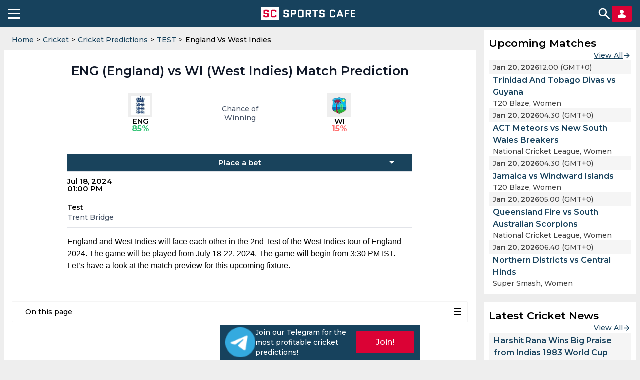

--- FILE ---
content_type: text/html; charset=utf-8
request_url: https://sportscafe.in/cricket/predictions/test/england-vs-west-indies-18
body_size: 83259
content:
<!DOCTYPE html>
<html lang="en-IN">
<head>
  <meta charset="utf-8">
  <meta http-equiv="X-UA-Compatible" content="IE=edge">
  <meta name="viewport" content="width=device-width, initial-scale=1">
  <meta name="robots" content="max-image-preview:large">
  <meta name="theme-color" content="#17425D">
  <meta name="msvalidate.01" content="8C0A2D6D4ED81B7F9B55D8ED928E4D2C" />
  <link rel="icon" sizes="192x192" href="https://cdn-static.spcafe.in/logo/logo192x192v1.png">
  <link rel="apple-touch-icon" href="https://cdn-static.spcafe.in/logo/logo192x192v1.png" />
  <link rel="preconnect" href="https://fonts.googleapis.com" />
  <link rel="preconnect" href="https://fonts.gstatic.com" />
  <link rel="preload" href="/Montserrat.woff2" as="font" type="font/woff2" crossorigin>
  <link rel="preload" href="/Roboto.woff2" as="font" type="font/woff2" crossorigin>
  <script data-schema="Organization" type="application/ld+json">
    {
      "@context": "https://schema.org",
      "@type": "Organization",
      "name": "SC SPORTS CAFE",
      "legalName": "SC SPORTS CAFE",
      "alternateName": "Sportscafe India",
      "url": "https://sportscafe.in",
      "logo": {
        "@type": "ImageObject",
        "url": "https://sportscafe.in/img/es3/articles/sportscafe_india_logo.scorimg.png"
      },
      "description": "Sports Cafe is India's premier source for real-time Cricket news, expert analysis, live scores, and comprehensive coverage of Indian and global sports",
      "slogan": "Sports News Today : Live Score, Latest Updates for Cricket, Football, Kabbadi",
      "email": "admin@sportscafe.in",
      "foundingDate": "2015-10-09",
      "brand": {
        "@type": "Brand",
        "name": "SC SPORTS CAFE"
      },
      "areaServed": [
        {
          "@type": "Place",
          "name": "India"
        },
        {
          "@type": "Place",
          "name": "Pakistan"
        },
        {
          "@type": "Place",
          "name": "Sri Lanka"
        },
        {
          "@type": "Place",
          "name": "Bangladesh"
        }
      ],
      "sameAs": [
        "https://www.youtube.com/@SportsCafe_ind",
        "https://www.facebook.com/SportsCafeIND",
        "https://www.instagram.com/sportscafe.in/",
        "https://twitter.com/IndiaSportscafe",
        "https://in.pinterest.com/sportscafe_india/",
        "https://t.me/sportscafenews",
        "https://www.linkedin.com/company/sportscafe-in/",
        "https://www.trustpilot.com/review/sportscafe.in",
        "https://news.google.com/publications/CAAqKAgKIiJDQklTRXdnTWFnOEtEWE53YjNKMGMyTmhabVV1YVc0b0FBUAE?ceid=US:en&oc=3",
        "https://www.youtube.com/@FootballSportsCafe",
        "https://www.facebook.com/profile.php?id=61566631242256",
        "https://www.instagram.com/football.sportscafe.in/"
      ],
      "employee": [
        {
          "@type": "Person",
          "name": "Faizan Qadiri",
          "jobTitle": "Head of the Sports Writers Team"
        },
        {
          "@type": "Person",
          "name": "Gantavaya Adukia",
          "jobTitle": "Senior Editor, Cricket"
        },
        {
          "@type": "Person",
          "name": "Arijit Kundu",
          "jobTitle": "Editor, Cricket"
        },
        {
          "@type": "Person",
          "name": "Anupam Pandey",
          "jobTitle": "Accomplished Sports Journalist, Media Expert (13 years of experience)"
        },
        {
          "@type": "Person",
          "name": "Amit Sinha",
          "jobTitle": "Media Professional with 8-Year-Long Career with Sports"
        }
      ]
    }
  </script>
  <script>
function mobileAndTabletcheck() {
    var check = false;
    (function(a){if(/(android|bb\d+|meego).+mobile|avantgo|bada\/|blackberry|blazer|compal|elaine|fennec|hiptop|iemobile|ip(hone|od)|iris|kindle|lge |maemo|midp|mmp|mobile.+firefox|netfront|opera m(ob|in)i|palm( os)?|phone|p(ixi|re)\/|plucker|pocket|psp|series(4|6)0|symbian|treo|up\.(browser|link)|vodafone|wap|windows ce|xda|xiino|android|ipad|playbook|silk/i.test(a)||/1207|6310|6590|3gso|4thp|50[1-6]i|770s|802s|a wa|abac|ac(er|oo|s\-)|ai(ko|rn)|al(av|ca|co)|amoi|an(ex|ny|yw)|aptu|ar(ch|go)|as(te|us)|attw|au(di|\-m|r |s )|avan|be(ck|ll|nq)|bi(lb|rd)|bl(ac|az)|br(e|v)w|bumb|bw\-(n|u)|c55\/|capi|ccwa|cdm\-|cell|chtm|cldc|cmd\-|co(mp|nd)|craw|da(it|ll|ng)|dbte|dc\-s|devi|dica|dmob|do(c|p)o|ds(12|\-d)|el(49|ai)|em(l2|ul)|er(ic|k0)|esl8|ez([4-7]0|os|wa|ze)|fetc|fly(\-|_)|g1 u|g560|gene|gf\-5|g\-mo|go(\.w|od)|gr(ad|un)|haie|hcit|hd\-(m|p|t)|hei\-|hi(pt|ta)|hp( i|ip)|hs\-c|ht(c(\-| |_|a|g|p|s|t)|tp)|hu(aw|tc)|i\-(20|go|ma)|i230|iac( |\-|\/)|ibro|idea|ig01|ikom|im1k|inno|ipaq|iris|ja(t|v)a|jbro|jemu|jigs|kddi|keji|kgt( |\/)|klon|kpt |kwc\-|kyo(c|k)|le(no|xi)|lg( g|\/(k|l|u)|50|54|\-[a-w])|libw|lynx|m1\-w|m3ga|m50\/|ma(te|ui|xo)|mc(01|21|ca)|m\-cr|me(rc|ri)|mi(o8|oa|ts)|mmef|mo(01|02|bi|de|do|t(\-| |o|v)|zz)|mt(50|p1|v )|mwbp|mywa|n10[0-2]|n20[2-3]|n30(0|2)|n50(0|2|5)|n7(0(0|1)|10)|ne((c|m)\-|on|tf|wf|wg|wt)|nok(6|i)|nzph|o2im|op(ti|wv)|oran|owg1|p800|pan(a|d|t)|pdxg|pg(13|\-([1-8]|c))|phil|pire|pl(ay|uc)|pn\-2|po(ck|rt|se)|prox|psio|pt\-g|qa\-a|qc(07|12|21|32|60|\-[2-7]|i\-)|qtek|r380|r600|raks|rim9|ro(ve|zo)|s55\/|sa(ge|ma|mm|ms|ny|va)|sc(01|h\-|oo|p\-)|sdk\/|se(c(\-|0|1)|47|mc|nd|ri)|sgh\-|shar|sie(\-|m)|sk\-0|sl(45|id)|sm(al|ar|b3|it|t5)|so(ft|ny)|sp(01|h\-|v\-|v )|sy(01|mb)|t2(18|50)|t6(00|10|18)|ta(gt|lk)|tcl\-|tdg\-|tel(i|m)|tim\-|t\-mo|to(pl|sh)|ts(70|m\-|m3|m5)|tx\-9|up(\.b|g1|si)|utst|v400|v750|veri|vi(rg|te)|vk(40|5[0-3]|\-v)|vm40|voda|vulc|vx(52|53|60|61|70|80|81|83|85|98)|w3c(\-| )|webc|whit|wi(g |nc|nw)|wmlb|wonu|x700|yas\-|your|zeto|zte\-/i.test(a.substr(0,4))) check = true;})(navigator.userAgent||navigator.vendor||window.opera);
    return check;
}
</script>
  <script type="text/javascript">
    window.uuid = '2ad1f71c-d11f-42ea-8c62-da1ca089c627';
    window.windowConfig = {"env":"production","version":"0.6.5"};
    window.popupEnabled = false;
    window.popup = null;
    window.pageTags = {"is_mobile":"yes","hostname":"sportscafe.in","lang":"en","width":600,"height":900,"https":"no","is_server":"yes"};
    window.pageTags.is_mobile = mobileAndTabletcheck() ? 'yes' : 'no';
    window.pageTags.width = Math.max(document.documentElement.clientWidth, window.innerWidth || 0);
    window.pageTags.height = Math.max(document.documentElement.clientHeight, window.innerHeight || 0);
    window.pageTags.is_server = 'no';
    dataLayer = [window.pageTags];
    window.billetStatus = true;
    window.billet = {"_id":"64dcafe9ff38658c29e9732e","type":"default","delay":1,"probability":100,"tag":"predictions","pageUrl":"","position":"bottom","content":{"title":"","logo":"https://sportscafe.in/img/es3/articles/Banners_App/telegram.scorimg.webp","name":"Join our Telegram for the most profitable cricket predictions!","rating":"","bonus":"","promocode":"","description":"Join our Telegram for the most profitable cricket predictions!\n","useSecondaryStyle":false,"backgroundColor":"#17425d","titleColor":"#17425d","textColor":"#ffffff","button":{"url":"https://t.me/+vVPxyKNr4sQwNjYy","text":"Join!","backgroundColor":"#17425d","textColor":"#ffffff"},"navigateItems":[{"text":"","url":"","textColor":"#ffffff"},{"text":"","url":"","textColor":"#ffffff"}],"competitors":[{"logo":"","text":"","coefficient":"","textColor":"#ffffff"},{"logo":"","text":"","coefficient":"","textColor":"#ffffff"}]},"__v":0};
    window.banners = {};
    window.menu = {"_id":"6880f6954bcab606666cf988","name":"Predictions","url":"/cricket/predictions","buttons":[{"text":"Top Betting Sites","iconUrl":"https://sportscafe.in/img/es3/articles/sited-default1.scorimg.png","type":"default","action":"link","content":{"listType":"league","sport":"cricket","manualList":[],"url":"https://sportscafe.in/cricket/online-cricket-betting-sites"},"_id":"6964f1620b22ddeb0a3358fb"},{"text":"Top Betting Apps","iconUrl":"https://sportscafe.in/img/es3/articles/betting-app-default1.scorimg.png","type":"default","action":"link","content":{"listType":"league","sport":"cricket","manualList":[],"url":"https://sportscafe.in/cricket/online-cricket-betting-apps"},"_id":"6964f1620b22ddeb0a3358fc"},{"text":"Odds","iconUrl":"https://sportscafe.in/img/es3/articles/cricket-default1.scorimg.png","type":"default","action":"link","content":{"listType":"league","sport":"cricket","manualList":[],"url":"https://sportscafe.in/cricket/odds"},"_id":"6964f1620b22ddeb0a3358fd"},{"text":"Best Offers","iconUrl":"https://sportscafe.in/img/es3/articles/best-offers-icon.scorimg.svg","type":"default","action":"list","content":{"listType":"manual","sport":"cricket","manualList":[{"title":"200% up to ₹100,000","url":"https://reg.sportscafe.in?stake=GK2RvL7","iconUrl":"https://sportscafe.in/img/es3/articles/stake-logotip.scorimg.webp"},{"title":"700% up to ₹20,000","url":"https://reg.sportscafe.in?4rabet=SSEc3Ra","iconUrl":"https://sportscafe.in/img/es3/articles/4rabet-logo1.scorimg.webp"},{"title":"125% up to ₹100,000 + 250 FS","url":"https://reg.sportscafe.in?mostBet=xkS8NgV","iconUrl":"https://sportscafe.in/img/es3/articles/mostbet-logo1.scorimg.webp"},{"title":"500% up to ₹150,000 + 430 FS","url":"https://reg.sportscafe.in?batery=68ZB6mv","iconUrl":"https://sportscafe.in/img/es3/articles/batery-logotype.scorimg.webp"},{"title":"100% up to ₹33,000","url":"https://reg.sportscafe.in?1xbet=ES8qQ7K","iconUrl":"https://sportscafe.in/img/es3/articles/1xbet-logotype.scorimg.webp"}],"url":""},"_id":"6964f1620b22ddeb0a3358fe"}],"creationDate":"2025-07-23T14:49:57.521Z","modificationDate":"2026-01-12T13:04:34.883Z","__v":1};
    window.menuCategories = {"cricket":[{"urlSegments":["t20"],"nextEventDate":"2026-01-19T13:30:00Z","name":"T20","entityType":"League","entityId":194,"displayOrder":null},{"urlSegments":["t20","t20-blaze-women"],"nextEventDate":"2026-01-19T13:30:00Z","name":"T20 Blaze, Women","entityType":"Competition","entityId":1755,"displayOrder":null},{"urlSegments":["list-a"],"nextEventDate":"2026-01-19T23:00:00Z","name":"List a","entityType":"League","entityId":192,"displayOrder":null},{"urlSegments":["list-a","national-cricket-league-women"],"nextEventDate":"2026-01-19T23:00:00Z","name":"National Cricket League, Women","entityType":"Competition","entityId":950,"displayOrder":null},{"urlSegments":["t20","super-smash-women"],"nextEventDate":"2026-01-20T01:10:00Z","name":"Super Smash, Women","entityType":"Competition","entityId":1618,"displayOrder":null},{"urlSegments":["t20i","icc-womens-t20-world-cup-qualifier"],"nextEventDate":"2026-01-20T03:15:00Z","name":"ICC T20 World Cup Qualifier Women","entityType":"Competition","entityId":1544,"displayOrder":null},{"urlSegments":["t20i"],"nextEventDate":"2026-01-20T03:15:00Z","name":"T20i","entityType":"League","entityId":193,"displayOrder":null},{"urlSegments":["t20","super-smash"],"nextEventDate":"2026-01-20T04:55:00Z","name":"Super Smash","entityType":"Competition","entityId":1617,"displayOrder":null},{"urlSegments":["t20","bangladesh-premier-league"],"nextEventDate":"2026-01-20T07:00:00Z","name":"Bangladesh Premier League","entityType":"Competition","entityId":1623,"displayOrder":null},{"urlSegments":["odi"],"nextEventDate":"2026-01-20T07:30:00Z","name":"Odi","entityType":"League","entityId":191,"displayOrder":null},{"urlSegments":["odi","u19-world-cup"],"nextEventDate":"2026-01-20T07:30:00Z","name":"U19 World Cup","entityType":"Competition","entityId":3591,"displayOrder":null},{"urlSegments":["t20","big-bash-league"],"nextEventDate":"2026-01-20T08:30:00Z","name":"Big Bash League","entityType":"Competition","entityId":1609,"displayOrder":null},{"urlSegments":["t20","t20-premier-league-women"],"nextEventDate":"2026-01-20T14:00:00Z","name":"T20 Premier League, Women","entityType":"Competition","entityId":957,"displayOrder":null},{"urlSegments":["t20i","t20-series-india-vs-new-zealand"],"nextEventDate":"2026-01-21T13:30:00Z","name":"T20 Series India vs New Zealand","entityType":"Competition","entityId":1636,"displayOrder":null},{"urlSegments":["t20","t20-league-2024"],"nextEventDate":"2026-01-21T15:30:00Z","name":"SA20 League","entityType":"Competition","entityId":1625,"displayOrder":null},{"urlSegments":["first-class"],"nextEventDate":"2026-01-22T03:30:00Z","name":"First class","entityType":"League","entityId":190,"displayOrder":null},{"urlSegments":["first-class","ranji-trophy"],"nextEventDate":"2026-01-22T03:30:00Z","name":"Ranji Trophy","entityType":"Competition","entityId":1614,"displayOrder":null},{"urlSegments":["first-class","csa-4-day-series-division-2"],"nextEventDate":"2026-01-22T08:00:00Z","name":"CSA 4-Day Series Division 2","entityType":"Competition","entityId":6285,"displayOrder":null},{"urlSegments":["t20","global-cricket-league"],"nextEventDate":"2026-01-24T14:00:00Z","name":"Global Cricket League","entityType":"Competition","entityId":6417,"displayOrder":null},{"urlSegments":["list-a","super-50-cup-women"],"nextEventDate":"2026-01-27T13:30:00Z","name":"Super 50 Cup, Women","entityType":"Competition","entityId":1745,"displayOrder":null},{"urlSegments":["t20i","t20-series-south-africa-vs-west-indies"],"nextEventDate":"2026-01-27T16:00:00Z","name":"T20 Series South Africa vs West Indies","entityType":"Competition","entityId":966,"displayOrder":null},{"urlSegments":["first-class","csa-4-day-franchise-series"],"nextEventDate":"2026-01-31T08:00:00Z","name":"CSA 4-Day Series Division 1","entityType":"Competition","entityId":944,"displayOrder":null},{"urlSegments":["list-a","marsh-one-day-cup"],"nextEventDate":"2026-02-02T23:00:00Z","name":"Marsh One-Day Cup","entityType":"Competition","entityId":952,"displayOrder":null},{"urlSegments":["list-a","ford-trophy"],"nextEventDate":"2026-02-03T21:30:00Z","name":"Ford Trophy","entityType":"Competition","entityId":1210,"displayOrder":null},{"urlSegments":["first-class","sheffield-shield"],"nextEventDate":"2026-02-04T23:30:00Z","name":"Sheffield Shield","entityType":"Competition","entityId":935,"displayOrder":null},{"urlSegments":["list-a","senior-womens-one-day-league"],"nextEventDate":"2026-02-06T03:30:00Z","name":"Senior Womens One Day League","entityType":"Competition","entityId":1641,"displayOrder":null},{"urlSegments":["list-a","new-zealand-womens-one-day-competition"],"nextEventDate":"2026-02-06T21:30:00Z","name":"New Zealand Women's One Day Competition","entityType":"Competition","entityId":949,"displayOrder":null},{"urlSegments":["t20i","t20-world-cup"],"nextEventDate":"2026-02-07T05:30:00Z","name":"T20 World Cup","entityType":"Competition","entityId":1567,"displayOrder":null},{"urlSegments":["test","csa-professional-league-women"],"nextEventDate":"2026-02-07T08:00:00Z","name":"CSA Pro50, Women","entityType":"Competition","entityId":2542,"displayOrder":null},{"urlSegments":["test"],"nextEventDate":"2026-02-07T08:00:00Z","name":"Test","entityType":"League","entityId":196,"displayOrder":null},{"urlSegments":["t20","csa-t20-division-1-women"],"nextEventDate":"2026-02-08T08:00:00Z","name":"CSA Pro20, Women","entityType":"Competition","entityId":4270,"displayOrder":null},{"urlSegments":["t20i","t20-series-south-africa-vs-pakistan-women"],"nextEventDate":"2026-02-10T16:00:00Z","name":"T20 Series South Africa vs Pakistan, Women","entityType":"Competition","entityId":6301,"displayOrder":null},{"urlSegments":["t20i","t20-series-australia-vs-india-women"],"nextEventDate":"2026-02-15T08:15:00Z","name":"T20 Series Australia vs. India, Women","entityType":"Competition","entityId":6306,"displayOrder":null},{"urlSegments":["list-a","csa-one-day-cup-division-2"],"nextEventDate":"2026-02-21T08:00:00Z","name":"List-A CSA One Day Cup Division 2","entityType":"Competition","entityId":1602,"displayOrder":null},{"urlSegments":["odi","odi-series-south-africa-vs-pakistan-women"],"nextEventDate":"2026-02-22T08:00:00Z","name":"ODi Series South Africa vs Pakistan, Women","entityType":"Competition","entityId":6302,"displayOrder":null},{"urlSegments":["odi","odi-series-australia-vs-india-women"],"nextEventDate":"2026-02-24T03:50:00Z","name":"ODI Series Australia vs India, Women","entityType":"Competition","entityId":4922,"displayOrder":null},{"urlSegments":["t20i","t20-series-new-zealand-vs-zimbabwe-women"],"nextEventDate":"2026-02-25T06:15:00Z","name":"T20 Series New Zealand vs Zimbabwe, Women","entityType":"Competition","entityId":6272,"displayOrder":null},{"urlSegments":["list-a","csa-one-day-cup-division-1"],"nextEventDate":"2026-02-27T11:00:00Z","name":"List-A CSA One Day Cup Division 1","entityType":"Competition","entityId":1601,"displayOrder":null},{"urlSegments":["first-class","plunket-shield"],"nextEventDate":"2026-02-27T21:30:00Z","name":"Plunket Shield","entityType":"Competition","entityId":948,"displayOrder":null},{"urlSegments":["odi","odi-series-new-zealand-vs-zimbabwe-women"],"nextEventDate":"2026-03-04T22:00:00Z","name":"ODI Series New Zealand vs Zimbabwe, Women","entityType":"Competition","entityId":6273,"displayOrder":null},{"urlSegments":["list-a","senior-womens-inter-zonal-one-day-trophy"],"nextEventDate":"2026-03-05T03:30:00Z","name":"Senior Womens Inter Zonal One Day Trophy","entityType":"Competition","entityId":4120,"displayOrder":null},{"urlSegments":["test","test-series-australia-vs-india-women"],"nextEventDate":"2026-03-06T05:20:00Z","name":"Test Series Australia vs. India, Women","entityType":"Competition","entityId":6307,"displayOrder":null},{"urlSegments":["t20i","t20i-series-new-zealand-vs-south-africa-women"],"nextEventDate":"2026-03-15T01:45:00Z","name":"T20I Series New Zealand vs South Africa, Women","entityType":"Competition","entityId":6274,"displayOrder":null},{"urlSegments":["t20i","t20-series-new-zealand-vs-south-africa"],"nextEventDate":"2026-03-15T06:15:00Z","name":"T20 Series New Zealand vs South Africa","entityType":"Competition","entityId":6275,"displayOrder":null},{"urlSegments":["odi","odi-series-new-zealand-vs-south-africa-women"],"nextEventDate":"2026-03-29T01:00:00Z","name":"ODI Series New Zealand vs South Africa Women","entityType":"Competition","entityId":6276,"displayOrder":null},{"urlSegments":["first-class","county-championship"],"nextEventDate":"2026-04-03T10:00:00Z","name":"County Championship","entityType":"Competition","entityId":973,"displayOrder":null},{"urlSegments":["t10","abca-t10-splash"],"nextEventDate":null,"name":"ABCA T10 Splash","entityType":"Competition","entityId":1622,"displayOrder":null},{"urlSegments":["t10","abu-dhabi-t10-league"],"nextEventDate":null,"name":"Abu Dhabi T10 League","entityType":"Competition","entityId":1593,"displayOrder":null},{"urlSegments":["t20","aca-quadrangular-t20-league"],"nextEventDate":null,"name":"ACA Quadrangular T20 League","entityType":"Competition","entityId":2506,"displayOrder":null},{"urlSegments":["t20i","t20-acc-challenger-cup-2024"],"nextEventDate":null,"name":"ACC Challenger Cup","entityType":"Competition","entityId":4057,"displayOrder":null},{"urlSegments":["list-a","acc-premier-cup"],"nextEventDate":null,"name":"ACC Premier Cup","entityType":"Competition","entityId":1286,"displayOrder":null},{"urlSegments":["odi","acc-u19-premier-cup"],"nextEventDate":null,"name":"ACC U19 Premier Cup","entityType":"Competition","entityId":3630,"displayOrder":null},{"urlSegments":["odi","afghanistan-u19-odi-tri-series"],"nextEventDate":null,"name":"Afghanistan U19 ODI Tri-Series","entityType":"Competition","entityId":1199,"displayOrder":null},{"urlSegments":["t20","ajman-t20-cup"],"nextEventDate":null,"name":"Ajman T20 Cup","entityType":"Competition","entityId":1414,"displayOrder":null},{"urlSegments":["t20","all-ireland-t20-cup"],"nextEventDate":null,"name":"All-Ireland T20 Cup","entityType":"Competition","entityId":2348,"displayOrder":null},{"urlSegments":["t20","all-ireland-t20-cup-women"],"nextEventDate":null,"name":"All-Ireland T20 Cup, Women","entityType":"Competition","entityId":2349,"displayOrder":null},{"urlSegments":["t20","american-premier-league"],"nextEventDate":null,"name":"American Premier League","entityType":"Competition","entityId":3924,"displayOrder":null},{"urlSegments":["t20","t20-arunachal-premier-league"],"nextEventDate":null,"name":"Arunachal T20 Championship","entityType":"Competition","entityId":4843,"displayOrder":null},{"urlSegments":["odi","asia-cup"],"nextEventDate":null,"name":"Asia Cup","entityType":"Competition","entityId":2180,"displayOrder":null},{"urlSegments":["t10","bago-t10-blast"],"nextEventDate":null,"name":"Bago T10 Blast","entityType":"Competition","entityId":3780,"displayOrder":null},{"urlSegments":["list-a","bangladesh-cricket-league"],"nextEventDate":null,"name":"Bangladesh Cricket League","entityType":"Competition","entityId":1587,"displayOrder":null},{"urlSegments":["t20","bengal-pro-t20-league"],"nextEventDate":null,"name":"Bengal Pro T20 League","entityType":"Competition","entityId":4590,"displayOrder":null},{"urlSegments":["t20","bengal-pro-t20-league-women"],"nextEventDate":null,"name":"Bengal Pro T20 League, Women","entityType":"Competition","entityId":5890,"displayOrder":null},{"urlSegments":["t20","bhairab-chandra-mohanty-memorial"],"nextEventDate":null,"name":"Bhairab Chandra Mohanty Memorial","entityType":"Competition","entityId":2460,"displayOrder":null},{"urlSegments":["t20","big-bash-league-women"],"nextEventDate":null,"name":"Big Bash League, Women","entityType":"Competition","entityId":1564,"displayOrder":null},{"urlSegments":["t10","barbados-t10"],"nextEventDate":null,"name":"BIM 10","entityType":"Competition","entityId":1605,"displayOrder":null},{"urlSegments":["test","boland-t10"],"nextEventDate":null,"name":"Boland T10","entityType":"Competition","entityId":4833,"displayOrder":null},{"urlSegments":["test","test-series-australia-vs-india"],"nextEventDate":null,"name":"Border-Gavaskar Trophy","entityType":"Competition","entityId":4901,"displayOrder":null},{"urlSegments":["t10","canada-super-60"],"nextEventDate":null,"name":"Canada Super 60","entityType":"Competition","entityId":6397,"displayOrder":null},{"urlSegments":["t10","canada-super-60-women"],"nextEventDate":null,"name":"Canada Super 60, Women","entityType":"Competition","entityId":6407,"displayOrder":null},{"urlSegments":["t10","t10-pondicherry-masters"],"nextEventDate":null,"name":"CAP Masters T10","entityType":"Competition","entityId":4119,"displayOrder":null},{"urlSegments":["t20","caribbean-premier-league"],"nextEventDate":null,"name":"Caribbean Premier League","entityType":"Competition","entityId":1531,"displayOrder":null},{"urlSegments":["t20","caribbean-premier-league-women"],"nextEventDate":null,"name":"Caribbean Premier League, Women","entityType":"Competition","entityId":1525,"displayOrder":null},{"urlSegments":["t20","cdu-strike-league-20-over-series-t20"],"nextEventDate":null,"name":"CDU Strike League 20 over series T20","entityType":"Competition","entityId":2093,"displayOrder":null},{"urlSegments":["t20","cdu-top-end-t20"],"nextEventDate":null,"name":"CDU Top End T20","entityType":"Competition","entityId":1515,"displayOrder":null},{"urlSegments":["list-a","champions-one-day-cup"],"nextEventDate":null,"name":"Champions One-Day Cup","entityType":"Competition","entityId":4857,"displayOrder":null},{"urlSegments":["t20","champions-t20-cup"],"nextEventDate":null,"name":"Champions T20 Cup","entityType":"Competition","entityId":5161,"displayOrder":null},{"urlSegments":["t20","chhattisgarh-t20"],"nextEventDate":null,"name":"Chhattisgarh T20","entityType":"Competition","entityId":5709,"displayOrder":null},{"urlSegments":["t20i","commonwealth-games-women"],"nextEventDate":null,"name":"Commonwealth Games, Women","entityType":"Competition","entityId":1503,"displayOrder":null},{"urlSegments":["t20i","cool-smooth-t20-explosion-2024"],"nextEventDate":null,"name":"Cool & Smooth T20 Explosion","entityType":"Competition","entityId":4397,"displayOrder":null},{"urlSegments":["t20","cool-smooth-t20-explosion"],"nextEventDate":null,"name":"Cool & Smooth T20 Explosion","entityType":"Competition","entityId":1304,"displayOrder":null},{"urlSegments":["t10","cool-and-smooth-t10"],"nextEventDate":null,"name":"Cool and Smooth T10","entityType":"Competition","entityId":4465,"displayOrder":null},{"urlSegments":["t20","csa-provincial-t20-knockout"],"nextEventDate":null,"name":"CSA Provincial T20 Knockout","entityType":"Competition","entityId":2427,"displayOrder":null},{"urlSegments":["t20","csa-t20-challenge"],"nextEventDate":null,"name":"CSA T20 Challenge","entityType":"Competition","entityId":1569,"displayOrder":null},{"urlSegments":["t20","csa-t20-challenge-division-2"],"nextEventDate":null,"name":"CSA T20 Challenge Division 2","entityType":"Competition","entityId":1553,"displayOrder":null},{"urlSegments":["t20i","czech-t10-league"],"nextEventDate":null,"name":"Czech T10 League","entityType":"Competition","entityId":1125,"displayOrder":null},{"urlSegments":["list-a","deodhar-trophy"],"nextEventDate":null,"name":"Deodhar Trophy","entityType":"Competition","entityId":2157,"displayOrder":null},{"urlSegments":["list-a","dhaka-premier-division-cricket-league"],"nextEventDate":null,"name":"Dhaka Premier Division Cricket League","entityType":"Competition","entityId":1198,"displayOrder":null},{"urlSegments":["t20","dreams-bigg-t20-championship"],"nextEventDate":null,"name":"Dreams Bigg T20 Championship","entityType":"Competition","entityId":5887,"displayOrder":null},{"urlSegments":["test","duleep-trophy"],"nextEventDate":null,"name":"Duleep Trophy","entityType":"Competition","entityId":4776,"displayOrder":null},{"urlSegments":["t20i","dy-patil-t20-cup"],"nextEventDate":null,"name":"DY Patil T20 Cup","entityType":"Competition","entityId":938,"displayOrder":null},{"urlSegments":["t10","ecn-malta-t10"],"nextEventDate":null,"name":"ECN Malta T10","entityType":"Competition","entityId":940,"displayOrder":null},{"urlSegments":["t10","ecs-cyprus-t10"],"nextEventDate":null,"name":"ECS Cyprus T10","entityType":"Competition","entityId":1183,"displayOrder":null},{"urlSegments":["t10","ecs-germany-krefeld-t10"],"nextEventDate":null,"name":"ECS Germany, Krefeld T10","entityType":"Competition","entityId":1517,"displayOrder":null},{"urlSegments":["t10","ecs-gibraltar-t10"],"nextEventDate":null,"name":"ECS Gibraltar T10","entityType":"Competition","entityId":1634,"displayOrder":null},{"urlSegments":["t10","ecs-hungary-t10-league"],"nextEventDate":null,"name":"ECS Hungary T10 League","entityType":"Competition","entityId":1458,"displayOrder":null},{"urlSegments":["t10","ecs-italy-super-series"],"nextEventDate":null,"name":"ECS Italy Super Series","entityType":"Competition","entityId":1499,"displayOrder":null},{"urlSegments":["t10","ecs-italy-brescia"],"nextEventDate":null,"name":"ECS Italy, Brescia","entityType":"Competition","entityId":1478,"displayOrder":null},{"urlSegments":["test","ecs-italy-milan"],"nextEventDate":null,"name":"ECS Italy, Milan","entityType":"Competition","entityId":1389,"displayOrder":null},{"urlSegments":["t10","ecs-spain-t10"],"nextEventDate":null,"name":"ECS Spain T10","entityType":"Competition","entityId":1574,"displayOrder":null},{"urlSegments":["t10","ecs-sweden-stockholm-t10"],"nextEventDate":null,"name":"ECS Sweden, Stockholm T10","entityType":"Competition","entityId":1441,"displayOrder":null},{"urlSegments":["t10","emirates-d10"],"nextEventDate":null,"name":"Emirates D10","entityType":"Competition","entityId":5187,"displayOrder":null},{"urlSegments":["t20","t20-league-2023"],"nextEventDate":null,"name":"Emirates D20","entityType":"Competition","entityId":1613,"displayOrder":null},{"urlSegments":["list-a","emirates-d50"],"nextEventDate":null,"name":"Emirates D50","entityType":"Competition","entityId":5145,"displayOrder":null},{"urlSegments":["odi","england-u19-vs-sri-lanka-u19"],"nextEventDate":null,"name":"England U19 vs. Sri Lanka U19","entityType":"Competition","entityId":1537,"displayOrder":null},{"urlSegments":["t20i","european-cricket-series-t10-switzerland-edition"],"nextEventDate":null,"name":"European Cricket Series T10 Switzerland Edition","entityType":"Competition","entityId":2227,"displayOrder":null},{"urlSegments":["t10","european-cricket-series-t10-austria"],"nextEventDate":null,"name":"European Cricket Series T10, Austria","entityType":"Competition","entityId":1464,"displayOrder":null},{"urlSegments":["t10","european-cricket-series-t10-cartaxo-portugal"],"nextEventDate":null,"name":"European Cricket Series T10, Cartaxo (Portugal)","entityType":"Competition","entityId":1111,"displayOrder":null},{"urlSegments":["t20","fairbreak-invitational-women"],"nextEventDate":null,"name":"Fairbreak Invitational, Women","entityType":"Competition","entityId":971,"displayOrder":null},{"urlSegments":["first-class","first-class-england-vs-england-lions"],"nextEventDate":null,"name":"First Class England vs England Lions","entityType":"Competition","entityId":1589,"displayOrder":null},{"urlSegments":["first-class","first-class-series-afghanistan-a-vs-ireland-a"],"nextEventDate":null,"name":"First Class Series Afghanistan A vs Ireland A","entityType":"Competition","entityId":5595,"displayOrder":null},{"urlSegments":["first-class","first-class-series-afghanistan-a-vs-sri-lanka-a"],"nextEventDate":null,"name":"First Class Series Afghanistan A vs Sri Lanka A","entityType":"Competition","entityId":5599,"displayOrder":null},{"urlSegments":["first-class","first-class-series-australia-a-vs-england-a-women"],"nextEventDate":null,"name":"First Class Series Australia A vs England A, Women","entityType":"Competition","entityId":5588,"displayOrder":null},{"urlSegments":["first-class","first-class-series-australia-a-vs-india-a"],"nextEventDate":null,"name":"First Class Series Australia A vs India A","entityType":"Competition","entityId":4815,"displayOrder":null},{"urlSegments":["first-class","first-class-series-australia-a-vs-india-a-women"],"nextEventDate":null,"name":"First Class Series Australia A vs India A, Women","entityType":"Competition","entityId":4831,"displayOrder":null},{"urlSegments":["first-class","first-class-series-australia-a-vs-new-zealand-a"],"nextEventDate":null,"name":"First Class Series Australia A vs New Zealand A","entityType":"Competition","entityId":2296,"displayOrder":null},{"urlSegments":["first-class","first-class-series-australia-a-vs-sri-lanka-a"],"nextEventDate":null,"name":"First Class Series Australia A vs Sri Lanka A","entityType":"Competition","entityId":5849,"displayOrder":null},{"urlSegments":["first-class","first-class-series-bangladesh-a-vs-new-zealand-a"],"nextEventDate":null,"name":"First Class Series Bangladesh A vs New Zealand A","entityType":"Competition","entityId":5739,"displayOrder":null},{"urlSegments":["first-class","first-class-series-bangladesh-a-vs-west-indies-a"],"nextEventDate":null,"name":"First Class Series Bangladesh A vs West Indies A","entityType":"Competition","entityId":1827,"displayOrder":null},{"urlSegments":["first-class","first-class-series-county-select-xi-vs-west-indies"],"nextEventDate":null,"name":"First Class Series County Select XI vs West Indies","entityType":"Competition","entityId":4646,"displayOrder":null},{"urlSegments":["first-class","first-class-series-england-lions-vs-india-a"],"nextEventDate":null,"name":"First Class Series England Lions vs India A","entityType":"Competition","entityId":5798,"displayOrder":null},{"urlSegments":["first-class","first-class-series-england-lions-vs-sri-lanka"],"nextEventDate":null,"name":"First Class Series England Lions vs Sri Lanka","entityType":"Competition","entityId":4797,"displayOrder":null},{"urlSegments":["first-class","first-class-series-essex-vs-ireland"],"nextEventDate":null,"name":"First Class Series Essex vs Ireland","entityType":"Competition","entityId":1915,"displayOrder":null},{"urlSegments":["first-class","first-class-series-india-a-vs-australia-a"],"nextEventDate":null,"name":"First Class Series India A vs Australia A","entityType":"Competition","entityId":6039,"displayOrder":null},{"urlSegments":["first-class","first-class-series-india-a-vs-england-lions"],"nextEventDate":null,"name":"First Class Series India A vs England Lions","entityType":"Competition","entityId":3979,"displayOrder":null},{"urlSegments":["first-class","first-class-series-india-a-vs-south-africa-a"],"nextEventDate":null,"name":"First Class Series India A vs South Africa A","entityType":"Competition","entityId":6169,"displayOrder":null},{"urlSegments":["first-class","first-class-series-new-zealand-a-vs-australia-a"],"nextEventDate":null,"name":"First Class Series New Zealand A vs Australia A","entityType":"Competition","entityId":1238,"displayOrder":null},{"urlSegments":["first-class","first-class-series-pakistan-a-vs-bangladesh-a"],"nextEventDate":null,"name":"First Class Series Pakistan A vs Bangladesh A","entityType":"Competition","entityId":4638,"displayOrder":null},{"urlSegments":["first-class","first-class-series-pakistan-a-vs-sri-lanka-a"],"nextEventDate":null,"name":"First Class Series Pakistan A vs Sri Lanka A","entityType":"Competition","entityId":4928,"displayOrder":null},{"urlSegments":["first-class","first-class-series-south-africa-a-vs-india-a"],"nextEventDate":null,"name":"First Class Series South Africa A vs India A","entityType":"Competition","entityId":3936,"displayOrder":null},{"urlSegments":["first-class","first-class-series-south-africa-a-vs-new-zealand-a"],"nextEventDate":null,"name":"First Class Series South Africa A vs New Zealand A","entityType":"Competition","entityId":6022,"displayOrder":null},{"urlSegments":["first-class","first-class-series-south-africa-a-vs-west-indies-a"],"nextEventDate":null,"name":"First Class Series South Africa A vs West Indies A","entityType":"Competition","entityId":2534,"displayOrder":null},{"urlSegments":["first-class","first-class-series-sri-lanka-a-vs-england-lions"],"nextEventDate":null,"name":"First Class Series Sri Lanka A vs England Lions","entityType":"Competition","entityId":1639,"displayOrder":null},{"urlSegments":["first-class","first-class-series-sri-lanka-a-vs-south-africa-a"],"nextEventDate":null,"name":"First Class Series Sri Lanka A vs South Africa A","entityType":"Competition","entityId":1840,"displayOrder":null},{"urlSegments":["first-class","first-class-series-west-indies-a-vs-south-africa-a"],"nextEventDate":null,"name":"First Class Series West Indies A vs South Africa A","entityType":"Competition","entityId":5749,"displayOrder":null},{"urlSegments":["first-class","first-class-series-west-indies-academy-vs-sri-lanka-academy"],"nextEventDate":null,"name":"First Class Series West Indies Academy vs Sri Lanka Academy","entityType":"Competition","entityId":5799,"displayOrder":null},{"urlSegments":["first-class","first-class-series-zimbabwe-a-vs-pakistan-shaheens"],"nextEventDate":null,"name":"First Class Series Zimbabwe A vs Pakistan Shaheens","entityType":"Competition","entityId":1779,"displayOrder":null},{"urlSegments":["first-class","first-class-series-zimbabwe-emerging-vs-south-africa-emerging"],"nextEventDate":null,"name":"First Class Series Zimbabwe Emerging vs South Africa Emerging","entityType":"Competition","entityId":4770,"displayOrder":null},{"urlSegments":["t20i","global-t20-canada"],"nextEventDate":null,"name":"Global T20 Canada","entityType":"Competition","entityId":2129,"displayOrder":null},{"urlSegments":["t20i","global-t20-namibia"],"nextEventDate":null,"name":"Global T20 Namibia","entityType":"Competition","entityId":1533,"displayOrder":null},{"urlSegments":["t10","grand-rumble-t10"],"nextEventDate":null,"name":"Grand Rumble T10","entityType":"Competition","entityId":4016,"displayOrder":null},{"urlSegments":["list-a","green-afghanistan-one-day-cup"],"nextEventDate":null,"name":"Green Afghanistan One Day Cup","entityType":"Competition","entityId":1744,"displayOrder":null},{"urlSegments":["t20i","gulf-t20i-championship"],"nextEventDate":null,"name":"Gulf T20I Championship","entityType":"Competition","entityId":2426,"displayOrder":null},{"urlSegments":["t10","guyana-t10-blast"],"nextEventDate":null,"name":"Guyana T10 Blast","entityType":"Competition","entityId":4440,"displayOrder":null},{"urlSegments":["first-class","headley-weekes-tri-series"],"nextEventDate":null,"name":"Headley-Weekes Tri-Series","entityType":"Competition","entityId":976,"displayOrder":null},{"urlSegments":["t20i","hong-kong-international-t20-series"],"nextEventDate":null,"name":"Hong Kong International T20 Series","entityType":"Competition","entityId":1061,"displayOrder":null},{"urlSegments":["t20i","hong-kong-t20-premier-league-2020"],"nextEventDate":null,"name":"Hong Kong T20 Premier League","entityType":"Competition","entityId":5478,"displayOrder":null},{"urlSegments":["odi","icc-champions-trophy"],"nextEventDate":null,"name":"ICC Champions Trophy","entityType":"Competition","entityId":5218,"displayOrder":null},{"urlSegments":["odi","icc-cricket-world-cup-league-two"],"nextEventDate":null,"name":"ICC Cricket World Cup League Two","entityType":"Competition","entityId":936,"displayOrder":null},{"urlSegments":["list-a","icc-cricket-world-cup-challenge-league"],"nextEventDate":null,"name":"ICC Cricket World Cup, Challenge League","entityType":"Competition","entityId":4899,"displayOrder":null},{"urlSegments":["odi","icc-odi-world-cup-qualifier-playoff"],"nextEventDate":null,"name":"ICC ODI World Cup Qualifier, Playoff","entityType":"Competition","entityId":1219,"displayOrder":null},{"urlSegments":["odi","icc-odi-world-cup-warm-up"],"nextEventDate":null,"name":"ICC ODI World Cup, Warm-Up","entityType":"Competition","entityId":2333,"displayOrder":null},{"urlSegments":["t20i","icc-t20-world-cup-qualifier"],"nextEventDate":null,"name":"ICC T20 World Cup Qualifier","entityType":"Competition","entityId":1484,"displayOrder":null},{"urlSegments":["t20i","icc-t20-world-cup-warm-up"],"nextEventDate":null,"name":"ICC T20 World Cup Warm Up","entityType":"Competition","entityId":1562,"displayOrder":null},{"urlSegments":["t20i","icc-t20-world-cup-africa-qualifier-division-2-women"],"nextEventDate":null,"name":"ICC T20 World Cup, Africa Qualifier, Division 2, Women","entityType":"Competition","entityId":2331,"displayOrder":null},{"urlSegments":["t20i","icc-t20-world-cup-africa-qualifier-women"],"nextEventDate":null,"name":"ICC T20 World Cup, Africa Qualifier, Women","entityType":"Competition","entityId":3862,"displayOrder":null},{"urlSegments":["t20i","icc-t20-world-cup-americas-qualifier-women"],"nextEventDate":null,"name":"ICC T20 World Cup, Americas Qualifier, Women","entityType":"Competition","entityId":2332,"displayOrder":null},{"urlSegments":["t20i","icc-t20-world-cup-asia-qualifier-women"],"nextEventDate":null,"name":"ICC T20 World Cup, Asia Qualifier, Women","entityType":"Competition","entityId":2204,"displayOrder":null},{"urlSegments":["t20i","icc-t20-world-cup-east-asia-pacific-qualifier-women"],"nextEventDate":null,"name":"ICC T20 World Cup, East Asia Pacific Qualifier, Women","entityType":"Competition","entityId":2205,"displayOrder":null},{"urlSegments":["t20i","icc-t20-world-cup-europe-division-2-qual-women"],"nextEventDate":null,"name":"ICC T20 World Cup, Europe Division 2 Qual, Women","entityType":"Competition","entityId":1786,"displayOrder":null},{"urlSegments":["t20i","womens-world-t20"],"nextEventDate":null,"name":"ICC T20 World Cup, Women","entityType":"Competition","entityId":941,"displayOrder":null},{"urlSegments":["odi","icc-u19-world-cup-qualifier-africa"],"nextEventDate":null,"name":"ICC U19 World Cup Qualifier, Africa","entityType":"Competition","entityId":1554,"displayOrder":null},{"urlSegments":["odi","icc-u19-world-cup-qualifier-asia"],"nextEventDate":null,"name":"ICC U19 World Cup Qualifier, Asia","entityType":"Competition","entityId":946,"displayOrder":null},{"urlSegments":["odi","icc-womens-world-cup-qualifier-warm-up"],"nextEventDate":null,"name":"ICC Women's World Cup Qualifier Warm-up","entityType":"Competition","entityId":5636,"displayOrder":null},{"urlSegments":["odi","icc-world-cup-challenge-league"],"nextEventDate":null,"name":"ICC World Cup Challenge League","entityType":"Competition","entityId":1510,"displayOrder":null},{"urlSegments":["odi","icc-world-cup-qualifier-warm-up"],"nextEventDate":null,"name":"ICC World Cup Qualifier, Warm-Up","entityType":"Competition","entityId":1917,"displayOrder":null},{"urlSegments":["odi","icc-world-cup-qualifier-women"],"nextEventDate":null,"name":"ICC World Cup Qualifier, Women","entityType":"Competition","entityId":5541,"displayOrder":null},{"urlSegments":["odi","icc-world-cup-qualifiers"],"nextEventDate":null,"name":"ICC World Cup Qualifiers","entityType":"Competition","entityId":1911,"displayOrder":null},{"urlSegments":["list-a","icc-world-cupchallenge-league-playoff"],"nextEventDate":null,"name":"ICC World Cup,Challenge League Playoff","entityType":"Competition","entityId":4092,"displayOrder":null},{"urlSegments":["test","icc-world-test-championship"],"nextEventDate":null,"name":"ICC World Test Championship","entityType":"Competition","entityId":1128,"displayOrder":null},{"urlSegments":["t20","ilt20-development-tournament"],"nextEventDate":null,"name":"ILT20 Development Tournament","entityType":"Competition","entityId":6229,"displayOrder":null},{"urlSegments":["list-a","india-a-v-new-zealand-a"],"nextEventDate":null,"name":"India A v New Zealand A","entityType":"Competition","entityId":1549,"displayOrder":null},{"urlSegments":["t20","indian-premier-league"],"nextEventDate":null,"name":"Indian Premier League","entityType":"Competition","entityId":969,"displayOrder":null},{"urlSegments":["list-a","inter-provincial-trophy"],"nextEventDate":null,"name":"Inter Provincial Cup","entityType":"Competition","entityId":1393,"displayOrder":null},{"urlSegments":["t20","inter-provincial-twenty20"],"nextEventDate":null,"name":"Inter Provincial Trophy","entityType":"Competition","entityId":1394,"displayOrder":null},{"urlSegments":["list-a","inter-provincial-limited-over-cup"],"nextEventDate":null,"name":"Inter-Provincial Limited Over Cup","entityType":"Competition","entityId":1437,"displayOrder":null},{"urlSegments":["t20i","international-league-t20"],"nextEventDate":null,"name":"International League T20","entityType":"Competition","entityId":1628,"displayOrder":null},{"urlSegments":["first-class","irani-cup"],"nextEventDate":null,"name":"Irani Cup","entityType":"Competition","entityId":1031,"displayOrder":null},{"urlSegments":["list-a","irish-senior-cup"],"nextEventDate":null,"name":"Irish Senior Cup","entityType":"Competition","entityId":2228,"displayOrder":null},{"urlSegments":["t20","isuzu-t20-smash"],"nextEventDate":null,"name":"Isuzu T20 Smash","entityType":"Competition","entityId":4392,"displayOrder":null},{"urlSegments":["t10","jamaica-t10-league"],"nextEventDate":null,"name":"Jamaica T10 League","entityType":"Competition","entityId":1432,"displayOrder":null},{"urlSegments":["t20","kca-presidents-cup-t20"],"nextEventDate":null,"name":"KCA Presidents Cup T20","entityType":"Competition","entityId":1547,"displayOrder":null},{"urlSegments":["t20","kenya-t20-cup"],"nextEventDate":null,"name":"Kenya T20 Cup","entityType":"Competition","entityId":1610,"displayOrder":null},{"urlSegments":["t20","kerala-t20-trophy"],"nextEventDate":null,"name":"Kerala T20 Trophy","entityType":"Competition","entityId":4494,"displayOrder":null},{"urlSegments":["t20","kl-t20-bash"],"nextEventDate":null,"name":"KL T20 Bash","entityType":"Competition","entityId":5664,"displayOrder":null},{"urlSegments":["t20i","kwibuka-t20-tournament-women"],"nextEventDate":null,"name":"Kwibuka T20 Tournament, Women","entityType":"Competition","entityId":5886,"displayOrder":null},{"urlSegments":["list-a","lahore-qalandars-tour-of-namibia"],"nextEventDate":null,"name":"Lahore Qalandars Tour of Namibia","entityType":"Competition","entityId":1534,"displayOrder":null},{"urlSegments":["t20i","lanka-t10-super-league"],"nextEventDate":null,"name":"Lanka T10 Super League","entityType":"Competition","entityId":5146,"displayOrder":null},{"urlSegments":["t20","leeward-islands-t20-festival"],"nextEventDate":null,"name":"Leeward Islands T20 Festival","entityType":"Competition","entityId":5854,"displayOrder":null},{"urlSegments":["t20i","legends-cricket-league"],"nextEventDate":null,"name":"Legends Cricket League","entityType":"Competition","entityId":1543,"displayOrder":null},{"urlSegments":["t20","legends-cricket-trophy"],"nextEventDate":null,"name":"Legends Cricket Trophy","entityType":"Competition","entityId":1247,"displayOrder":null},{"urlSegments":["t20","legends-league-cricket-masters"],"nextEventDate":null,"name":"Legends League Cricket Masters","entityType":"Competition","entityId":958,"displayOrder":null},{"urlSegments":["list-a","list-a-series-australia-a-vs-india-a-women"],"nextEventDate":null,"name":"List A Series Australia A vs India A, Women","entityType":"Competition","entityId":4748,"displayOrder":null},{"urlSegments":["list-a","list-a-series-australia-a-vs-new-zealand-a"],"nextEventDate":null,"name":"List A Series Australia A vs New Zealand A","entityType":"Competition","entityId":2297,"displayOrder":null},{"urlSegments":["list-a","list-a-series-zimbabwe-a-vs-scotland"],"nextEventDate":null,"name":"List A Series Zimbabwe A vs Scotland","entityType":"Competition","entityId":5693,"displayOrder":null},{"urlSegments":["list-a","list-a-series-zimbabwe-academy-vs-scotland"],"nextEventDate":null,"name":"List A Series Zimbabwe Academy vs Scotland","entityType":"Competition","entityId":5678,"displayOrder":null},{"urlSegments":["list-a","list-a-afghanistan-a-tri-series"],"nextEventDate":null,"name":"List-A Afghanistan A Tri-Series","entityType":"Competition","entityId":5596,"displayOrder":null},{"urlSegments":["list-a","list-a-cdu-strike-league"],"nextEventDate":null,"name":"List-A CDU Strike League","entityType":"Competition","entityId":2095,"displayOrder":null},{"urlSegments":["list-a","list-a-county-pre-season-games-in-zimbabwe"],"nextEventDate":null,"name":"List-A County Pre-Season Games in Zimbabwe","entityType":"Competition","entityId":1095,"displayOrder":null},{"urlSegments":["list-a","list-a-emerging-teams-asia-cup"],"nextEventDate":null,"name":"List-A Emerging Teams Asia Cup","entityType":"Competition","entityId":2126,"displayOrder":null},{"urlSegments":["odi","list-a-quadrangular-u19-one-day-series"],"nextEventDate":null,"name":"List-A Quadrangular U19 One Day Series","entityType":"Competition","entityId":3662,"displayOrder":null},{"urlSegments":["list-a","list-a-series-australia-a-vs-england-a-women"],"nextEventDate":null,"name":"List-A Series Australia A vs England A, Women","entityType":"Competition","entityId":5587,"displayOrder":null},{"urlSegments":["list-a","list-a-series-australia-a-vs-sri-lanka-a"],"nextEventDate":null,"name":"List-A Series Australia A vs Sri Lanka A","entityType":"Competition","entityId":5848,"displayOrder":null},{"urlSegments":["list-a","list-a-series-bangladesh-a-vs-new-zealand-a"],"nextEventDate":null,"name":"List-A Series Bangladesh A vs New Zealand A","entityType":"Competition","entityId":5738,"displayOrder":null},{"urlSegments":["list-a","list-a-series-bangladesh-emerging-vs-south-africa-emerging"],"nextEventDate":null,"name":"List-A Series Bangladesh Emerging vs South Africa Emerging","entityType":"Competition","entityId":5769,"displayOrder":null},{"urlSegments":["list-a","list-a-series-england-a-vs-new-zealand-a-women"],"nextEventDate":null,"name":"List-A Series England A vs New Zealand A, Women","entityType":"Competition","entityId":5600,"displayOrder":null},{"urlSegments":["list-a","list-a-series-england-lions-vs-south-africa"],"nextEventDate":null,"name":"List-A Series England Lions vs South Africa","entityType":"Competition","entityId":1486,"displayOrder":null},{"urlSegments":["list-a","list-a-series-india-a-vs-australia-a"],"nextEventDate":null,"name":"List-A Series India A vs Australia A","entityType":"Competition","entityId":6041,"displayOrder":null},{"urlSegments":["list-a","list-a-series-india-a-vs-south-africa-a"],"nextEventDate":null,"name":"List-A Series India A vs South Africa A","entityType":"Competition","entityId":6175,"displayOrder":null},{"urlSegments":["list-a","list-a-series-kenya-vs-nigeria"],"nextEventDate":null,"name":"List-A Series Kenya vs Nigeria","entityType":"Competition","entityId":4715,"displayOrder":null},{"urlSegments":["list-a","list-a-series-mcc-vs-icc-europe-u23-xi"],"nextEventDate":null,"name":"List-A Series MCC vs ICC Europe U23 XI","entityType":"Competition","entityId":5610,"displayOrder":null},{"urlSegments":["list-a","list-a-series-namibia-a-vs-ireland-a"],"nextEventDate":null,"name":"List-A Series Namibia A vs Ireland A","entityType":"Competition","entityId":1424,"displayOrder":null},{"urlSegments":["list-a","list-a-series-namibia-vs-punjab"],"nextEventDate":null,"name":"List-A Series Namibia vs Punjab","entityType":"Competition","entityId":4644,"displayOrder":null},{"urlSegments":["list-a","list-a-series-namibia-vs-uganda"],"nextEventDate":null,"name":"List-A Series Namibia vs Uganda","entityType":"Competition","entityId":2121,"displayOrder":null},{"urlSegments":["list-a","list-a-series-nepal-a-vs-ireland-a"],"nextEventDate":null,"name":"List-A Series Nepal A vs Ireland A","entityType":"Competition","entityId":4263,"displayOrder":null},{"urlSegments":["list-a","list-a-series-new-zealand-a-vs-england-a-women"],"nextEventDate":null,"name":"List-A Series New Zealand A vs England A, Women","entityType":"Competition","entityId":4296,"displayOrder":null},{"urlSegments":["list-a","list-a-series-oman-vs-canada"],"nextEventDate":null,"name":"List-A Series Oman vs Canada","entityType":"Competition","entityId":1592,"displayOrder":null},{"urlSegments":["list-a","list-a-series-pakistan-a-vs-bangladesh-a"],"nextEventDate":null,"name":"List-A Series Pakistan A vs Bangladesh A","entityType":"Competition","entityId":4639,"displayOrder":null},{"urlSegments":["list-a","list-a-series-pakistan-a-vs-sri-lanka-a"],"nextEventDate":null,"name":"List-A Series Pakistan A vs Sri Lanka A","entityType":"Competition","entityId":4929,"displayOrder":null},{"urlSegments":["list-a","list-a-series-richelieu-eagles-vs-karnataka"],"nextEventDate":null,"name":"List-A Series Richelieu Eagles vs Karnataka","entityType":"Competition","entityId":1944,"displayOrder":null},{"urlSegments":["list-a","list-a-series-south-africa-a-vs-new-zealand-a"],"nextEventDate":null,"name":"List-A Series South Africa A vs New Zealand A","entityType":"Competition","entityId":6021,"displayOrder":null},{"urlSegments":["list-a","list-a-series-sri-lanka-a-vs-afghanistan-a"],"nextEventDate":null,"name":"List-A Series Sri Lanka A vs Afghanistan A","entityType":"Competition","entityId":4378,"displayOrder":null},{"urlSegments":["list-a","list-a-series-sri-lanka-a-vs-australia-a"],"nextEventDate":null,"name":"List-A Series Sri Lanka A vs Australia A","entityType":"Competition","entityId":1455,"displayOrder":null},{"urlSegments":["list-a","list-a-series-sri-lanka-a-vs-england-lions"],"nextEventDate":null,"name":"List-A Series Sri Lanka A vs England Lions","entityType":"Competition","entityId":937,"displayOrder":null},{"urlSegments":["list-a","list-a-series-sri-lanka-a-vs-south-africa-a"],"nextEventDate":null,"name":"List-A Series Sri Lanka A vs South Africa A","entityType":"Competition","entityId":1839,"displayOrder":null},{"urlSegments":["list-a","list-a-series-west-indies-a-vs-south-africa-a"],"nextEventDate":null,"name":"List-A Series West Indies A vs South Africa A","entityType":"Competition","entityId":5748,"displayOrder":null},{"urlSegments":["list-a","list-a-series-west-indies-academy-vs-sri-lanka-academy"],"nextEventDate":null,"name":"List-A Series West Indies Academy vs Sri Lanka Academy","entityType":"Competition","entityId":5800,"displayOrder":null},{"urlSegments":["list-a","list-a-series-zimbabwe-a-vs-canada"],"nextEventDate":null,"name":"List-A Series Zimbabwe A vs Canada","entityType":"Competition","entityId":5473,"displayOrder":null},{"urlSegments":["list-a","list-a-series-zimbabwe-a-vs-pakistan-shaheens"],"nextEventDate":null,"name":"List-A Series Zimbabwe A vs Pakistan Shaheens","entityType":"Competition","entityId":1781,"displayOrder":null},{"urlSegments":["list-a","list-a-series-zimbabwe-emerging-vs-south-africa-emerging"],"nextEventDate":null,"name":"List-A Series Zimbabwe Emerging vs South Africa Emerging","entityType":"Competition","entityId":4771,"displayOrder":null},{"urlSegments":["list-a","list-a-series-zimbabwe-xi-vs-durham-women"],"nextEventDate":null,"name":"List-A Series Zimbabwe XI vs Durham, Women","entityType":"Competition","entityId":5565,"displayOrder":null},{"urlSegments":["first-class","logan-cup"],"nextEventDate":null,"name":"Logan Cup","entityType":"Competition","entityId":1590,"displayOrder":null},{"urlSegments":["t20","t20-kfc-max"],"nextEventDate":null,"name":"Mackay T20 Championship","entityType":"Competition","entityId":2354,"displayOrder":null},{"urlSegments":["t20","madhya-pradesh-league"],"nextEventDate":null,"name":"Madhya Pradesh League","entityType":"Competition","entityId":4591,"displayOrder":null},{"urlSegments":["t20","maharashtra-premier-league"],"nextEventDate":null,"name":"Maharashtra Premier League","entityType":"Competition","entityId":2012,"displayOrder":null},{"urlSegments":["list-a","major-clubs-limited-overs-tournament"],"nextEventDate":null,"name":"Major Clubs Limited Overs Tournament","entityType":"Competition","entityId":1505,"displayOrder":null},{"urlSegments":["t20","major-clubs-t20-tournament"],"nextEventDate":null,"name":"Major Clubs T20 Tournament","entityType":"Competition","entityId":1916,"displayOrder":null},{"urlSegments":["t20","major-league-cricket"],"nextEventDate":null,"name":"Major League Cricket","entityType":"Competition","entityId":2103,"displayOrder":null},{"urlSegments":["list-a","mca-super-premier-league"],"nextEventDate":null,"name":"MCA Super Premier League","entityType":"Competition","entityId":6271,"displayOrder":null},{"urlSegments":["t10","melbourne-t10-invitational"],"nextEventDate":null,"name":"Melbourne T10 Invitational","entityType":"Competition","entityId":5594,"displayOrder":null},{"urlSegments":["t10","metro-t10-cup"],"nextEventDate":null,"name":"Metro T10 Cup","entityType":"Competition","entityId":6270,"displayOrder":null},{"urlSegments":["t20","minor-league"],"nextEventDate":null,"name":"Minor League","entityType":"Competition","entityId":1497,"displayOrder":null},{"urlSegments":["t20","mlc-champions-open"],"nextEventDate":null,"name":"MLC Champions Open","entityType":"Competition","entityId":1171,"displayOrder":null},{"urlSegments":["t20","mumbai-premier-league"],"nextEventDate":null,"name":"Mumbai Premier League","entityType":"Competition","entityId":5860,"displayOrder":null},{"urlSegments":["t20i","namibia-t20-tri-series"],"nextEventDate":null,"name":"Namibia T20 Tri-Series","entityType":"Competition","entityId":1471,"displayOrder":null},{"urlSegments":["list-a","national-cup"],"nextEventDate":null,"name":"National Cup","entityType":"Competition","entityId":2229,"displayOrder":null},{"urlSegments":["list-a","national-super-league"],"nextEventDate":null,"name":"National Super League","entityType":"Competition","entityId":1200,"displayOrder":null},{"urlSegments":["t20","national-t20-cup"],"nextEventDate":null,"name":"National T20 Cup","entityType":"Competition","entityId":1530,"displayOrder":null},{"urlSegments":["t20","national-t20-women"],"nextEventDate":null,"name":"National T20, Women","entityType":"Competition","entityId":4094,"displayOrder":null},{"urlSegments":["t10","nature-isle"],"nextEventDate":null,"name":"Nature Isle T10","entityType":"Competition","entityId":1445,"displayOrder":null},{"urlSegments":["t20","navi-mumbai-premier-league"],"nextEventDate":null,"name":"Navi Mumbai Premier League","entityType":"Competition","entityId":4150,"displayOrder":null},{"urlSegments":["t20","nepal-premier-league"],"nextEventDate":null,"name":"Nepal Premier League","entityType":"Competition","entityId":5151,"displayOrder":null},{"urlSegments":["t10","nepal-t10-league"],"nextEventDate":null,"name":"Nepal T10 League","entityType":"Competition","entityId":5845,"displayOrder":null},{"urlSegments":["t20i","nepal-tri-nation"],"nextEventDate":null,"name":"Nepal Triangular Series","entityType":"Competition","entityId":1422,"displayOrder":null},{"urlSegments":["t20i","new-zealand-t20i-tri-series"],"nextEventDate":null,"name":"New Zealand T20I Tri-Series","entityType":"Competition","entityId":1559,"displayOrder":null},{"urlSegments":["t20i","nordic-cup"],"nextEventDate":null,"name":"Nordic Cup","entityType":"Competition","entityId":1871,"displayOrder":null},{"urlSegments":["odi","odi-hong-kong-quadrangular-series"],"nextEventDate":null,"name":"ODI Hong Kong Quadrangular Series","entityType":"Competition","entityId":4072,"displayOrder":null},{"urlSegments":["odi","odi-hong-kong-tri-series"],"nextEventDate":null,"name":"ODI Hong Kong Tri-Series","entityType":"Competition","entityId":5389,"displayOrder":null},{"urlSegments":["odi","odi-netherlands-tri-series-women"],"nextEventDate":null,"name":"ODI Netherlands Tri-Series, Women","entityType":"Competition","entityId":4752,"displayOrder":null},{"urlSegments":["odi","odi-pakistan-tri-series"],"nextEventDate":null,"name":"ODI Pakistan Tri-Series","entityType":"Competition","entityId":5162,"displayOrder":null},{"urlSegments":["odi","odi-series-afghanistan-vs-bangladesh"],"nextEventDate":null,"name":"ODI Series Afghanistan vs Bangladesh","entityType":"Competition","entityId":4978,"displayOrder":null},{"urlSegments":["odi","odi-series-afghanistan-vs-ireland"],"nextEventDate":null,"name":"ODI Series Afghanistan vs Ireland","entityType":"Competition","entityId":4069,"displayOrder":null},{"urlSegments":["odi","odi-series-afghanistan-vs-south-africa"],"nextEventDate":null,"name":"ODI Series Afghanistan vs South Africa","entityType":"Competition","entityId":4811,"displayOrder":null},{"urlSegments":["odi","odi-series-afghanistan-vs-pakistan"],"nextEventDate":null,"name":"ODI Series Afghanistan vs. Pakistan","entityType":"Competition","entityId":2232,"displayOrder":null},{"urlSegments":["odi","odi-series-australia-vs-england-women"],"nextEventDate":null,"name":"ODI Series Australia vs England, Women","entityType":"Competition","entityId":5000,"displayOrder":null},{"urlSegments":["odi","odi-series-australia-vs-india"],"nextEventDate":null,"name":"ODI Series Australia vs India","entityType":"Competition","entityId":6043,"displayOrder":null},{"urlSegments":["odi","odi-series-australia-vs-new-zealand"],"nextEventDate":null,"name":"ODI Series Australia vs New Zealand","entityType":"Competition","entityId":1538,"displayOrder":null},{"urlSegments":["odi","odi-series-australia-vs-pakistan"],"nextEventDate":null,"name":"ODI Series Australia vs Pakistan","entityType":"Competition","entityId":4877,"displayOrder":null},{"urlSegments":["odi","odi-series-australia-vs-pakistan-women"],"nextEventDate":null,"name":"ODI Series Australia vs Pakistan, Women","entityType":"Competition","entityId":1630,"displayOrder":null},{"urlSegments":["odi","odi-series-australia-vs-south-africa"],"nextEventDate":null,"name":"ODI Series Australia vs South Africa","entityType":"Competition","entityId":5871,"displayOrder":null},{"urlSegments":["odi","odi-series-australia-vs-south-africa-women"],"nextEventDate":null,"name":"ODI Series Australia vs South Africa, Women","entityType":"Competition","entityId":1859,"displayOrder":null},{"urlSegments":["odi","odi-series-australia-vs-west-indies"],"nextEventDate":null,"name":"ODI Series Australia vs West Indies","entityType":"Competition","entityId":1858,"displayOrder":null},{"urlSegments":["odi","odi-series-australia-vs-west-indies-women"],"nextEventDate":null,"name":"ODI Series Australia vs West Indies, Women","entityType":"Competition","entityId":1855,"displayOrder":null},{"urlSegments":["odi","odi-series-australia-vs-zimbabwe-2022"],"nextEventDate":null,"name":"ODI Series Australia vs Zimbabwe 2022","entityType":"Competition","entityId":1528,"displayOrder":null},{"urlSegments":["odi","odi-series-australia-vs-england"],"nextEventDate":null,"name":"ODI Series Australia vs. England","entityType":"Competition","entityId":1581,"displayOrder":null},{"urlSegments":["odi","odi-series-bangladesh-vs-australia-women"],"nextEventDate":null,"name":"ODI Series Bangladesh vs Australia, Women","entityType":"Competition","entityId":4272,"displayOrder":null},{"urlSegments":["odi","odi-series-bangladesh-vs-england"],"nextEventDate":null,"name":"ODI Series Bangladesh vs England","entityType":"Competition","entityId":956,"displayOrder":null},{"urlSegments":["odi","odi-series-bangladesh-vs-india"],"nextEventDate":null,"name":"ODI Series Bangladesh vs India","entityType":"Competition","entityId":1604,"displayOrder":null},{"urlSegments":["odi","odi-series-bangladesh-vs-ireland"],"nextEventDate":null,"name":"ODI Series Bangladesh vs Ireland","entityType":"Competition","entityId":964,"displayOrder":null},{"urlSegments":["odi","odi-series-bangladesh-vs-ireland-women"],"nextEventDate":null,"name":"ODI Series Bangladesh vs Ireland, Women","entityType":"Competition","entityId":5117,"displayOrder":null},{"urlSegments":["odi","odi-series-bangladesh-vs-new-zealand"],"nextEventDate":null,"name":"ODI Series Bangladesh vs New Zealand","entityType":"Competition","entityId":2137,"displayOrder":null},{"urlSegments":["odi","odi-series-bangladesh-vs-pakistan-women"],"nextEventDate":null,"name":"ODI Series Bangladesh vs Pakistan, Women","entityType":"Competition","entityId":3677,"displayOrder":null},{"urlSegments":["odi","odi-series-bangladesh-vs-sri-lanka"],"nextEventDate":null,"name":"ODI Series Bangladesh vs Sri Lanka","entityType":"Competition","entityId":4148,"displayOrder":null},{"urlSegments":["odi","odi-series-bangladesh-vs-west-indies"],"nextEventDate":null,"name":"ODI Series Bangladesh vs West Indies","entityType":"Competition","entityId":6357,"displayOrder":null},{"urlSegments":["odi","odi-series-bangladesh-vs-afghanistan"],"nextEventDate":null,"name":"ODI Series Bangladesh vs. Afghanistan","entityType":"Competition","entityId":1883,"displayOrder":null},{"urlSegments":["odi","odi-series-bangladesh-vs-india-women"],"nextEventDate":null,"name":"ODI Series Bangladesh vs. India, Women","entityType":"Competition","entityId":2039,"displayOrder":null},{"urlSegments":["odi","odi-series-canada-vs-nepal"],"nextEventDate":null,"name":"ODI Series Canada vs Nepal","entityType":"Competition","entityId":1479,"displayOrder":null},{"urlSegments":["odi","odi-series-emerging-ireland-vs-west-indies-academy"],"nextEventDate":null,"name":"ODI Series Emerging Ireland vs West Indies Academy","entityType":"Competition","entityId":4466,"displayOrder":null},{"urlSegments":["odi","odi-series-england-vs-australia"],"nextEventDate":null,"name":"ODI Series England vs Australia","entityType":"Competition","entityId":2201,"displayOrder":null},{"urlSegments":["odi","odi-series-england-vs-australia-women"],"nextEventDate":null,"name":"ODI Series England vs Australia, Women","entityType":"Competition","entityId":1400,"displayOrder":null},{"urlSegments":["odi","odi-series-england-vs-india"],"nextEventDate":null,"name":"ODI Series England vs India","entityType":"Competition","entityId":1488,"displayOrder":null},{"urlSegments":["odi","odi-series-england-vs-india-women"],"nextEventDate":null,"name":"ODI Series England vs India, Women","entityType":"Competition","entityId":1545,"displayOrder":null},{"urlSegments":["odi","odi-series-england-vs-new-zealand"],"nextEventDate":null,"name":"ODI Series England vs New Zealand","entityType":"Competition","entityId":1657,"displayOrder":null},{"urlSegments":["odi","odi-series-england-vs-pakistan-women"],"nextEventDate":null,"name":"ODI Series England vs Pakistan, Women","entityType":"Competition","entityId":2195,"displayOrder":null},{"urlSegments":["odi","odi-series-england-vs-south-africa"],"nextEventDate":null,"name":"ODI Series England vs South Africa","entityType":"Competition","entityId":1494,"displayOrder":null},{"urlSegments":["odi","odi-series-england-vs-sri-lanka-women"],"nextEventDate":null,"name":"ODI Series England vs Sri Lanka, Women","entityType":"Competition","entityId":1658,"displayOrder":null},{"urlSegments":["odi","odi-series-england-vs-west-indies"],"nextEventDate":null,"name":"ODI Series England vs West Indies","entityType":"Competition","entityId":5232,"displayOrder":null},{"urlSegments":["odi","odi-series-england-vs-west-indies-women"],"nextEventDate":null,"name":"ODI Series England vs West Indies, Women","entityType":"Competition","entityId":5164,"displayOrder":null},{"urlSegments":["odi","odi-series-england-vs-ireland"],"nextEventDate":null,"name":"ODI Series England vs. Ireland","entityType":"Competition","entityId":1659,"displayOrder":null},{"urlSegments":["odi","odi-series-england-vs-new-zealand-women"],"nextEventDate":null,"name":"ODI Series England vs. New Zealand, Women","entityType":"Competition","entityId":2196,"displayOrder":null},{"urlSegments":["odi","odi-series-england-vs-south-africa-women"],"nextEventDate":null,"name":"ODI Series England vs. South Africa, Women","entityType":"Competition","entityId":1485,"displayOrder":null},{"urlSegments":["odi","odi-series-hong-kong-vs-malaysia"],"nextEventDate":null,"name":"ODI Series Hong Kong vs Malaysia","entityType":"Competition","entityId":4124,"displayOrder":null},{"urlSegments":["odi","odi-series-india-vs-australia-women"],"nextEventDate":null,"name":"ODI Series India vs Australia, Women","entityType":"Competition","entityId":3733,"displayOrder":null},{"urlSegments":["odi","odi-series-india-vs-england"],"nextEventDate":null,"name":"ODI Series India vs England","entityType":"Competition","entityId":4910,"displayOrder":null},{"urlSegments":["odi","odi-series-india-vs-ireland-women"],"nextEventDate":null,"name":"ODI Series India vs Ireland, Women","entityType":"Competition","entityId":5149,"displayOrder":null},{"urlSegments":["odi","odi-series-india-vs-new-zealand"],"nextEventDate":null,"name":"ODI Series India vs New Zealand","entityType":"Competition","entityId":1631,"displayOrder":null},{"urlSegments":["odi","odi-series-india-vs-new-zealand-women"],"nextEventDate":null,"name":"ODI Series India vs New Zealand, Women","entityType":"Competition","entityId":4998,"displayOrder":null},{"urlSegments":["odi","odi-series-india-vs-south-africa"],"nextEventDate":null,"name":"ODI Series India vs South Africa","entityType":"Competition","entityId":1558,"displayOrder":null},{"urlSegments":["odi","odi-series-india-vs-west-indies-women"],"nextEventDate":null,"name":"ODI Series India vs West Indies, Women","entityType":"Competition","entityId":5148,"displayOrder":null},{"urlSegments":["odi","odi-series-india-vs-australia"],"nextEventDate":null,"name":"ODI Series India vs. Australia","entityType":"Competition","entityId":963,"displayOrder":null},{"urlSegments":["odi","odi-series-india-vs-south-africa-women"],"nextEventDate":null,"name":"ODI Series India vs. South Africa, Women","entityType":"Competition","entityId":4551,"displayOrder":null},{"urlSegments":["odi","odi-series-india-vs-sri-lanka"],"nextEventDate":null,"name":"ODI Series India vs. Sri Lanka","entityType":"Competition","entityId":1626,"displayOrder":null},{"urlSegments":["odi","odi-series-ireland-vs-australia-women"],"nextEventDate":null,"name":"ODI Series Ireland vs Australia, Women","entityType":"Competition","entityId":1647,"displayOrder":null},{"urlSegments":["odi","odi-series-ireland-vs-bangladesh"],"nextEventDate":null,"name":"ODI Series Ireland vs Bangladesh","entityType":"Competition","entityId":1229,"displayOrder":null},{"urlSegments":["odi","odi-series-ireland-vs-england"],"nextEventDate":null,"name":"ODI Series Ireland vs England","entityType":"Competition","entityId":5415,"displayOrder":null},{"urlSegments":["odi","odi-series-ireland-vs-england-women"],"nextEventDate":null,"name":"ODI Series Ireland vs England, Women","entityType":"Competition","entityId":4488,"displayOrder":null},{"urlSegments":["odi","odi-series-ireland-vs-south-africa"],"nextEventDate":null,"name":"ODI Series Ireland vs South Africa","entityType":"Competition","entityId":4706,"displayOrder":null},{"urlSegments":["odi","odi-series-ireland-vs-sri-lanka-women"],"nextEventDate":null,"name":"ODI Series Ireland vs Sri Lanka, Women","entityType":"Competition","entityId":4487,"displayOrder":null},{"urlSegments":["odi","odi-series-ireland-vs-west-indies"],"nextEventDate":null,"name":"ODI Series Ireland vs West Indies","entityType":"Competition","entityId":5464,"displayOrder":null},{"urlSegments":["odi","odi-series-ireland-vs-zimbabwe-women"],"nextEventDate":null,"name":"ODI Series Ireland vs Zimbabwe, Women","entityType":"Competition","entityId":5578,"displayOrder":null},{"urlSegments":["odi","odi-series-ireland-vs-new-zealand"],"nextEventDate":null,"name":"ODI Series Ireland vs. New Zealand","entityType":"Competition","entityId":1482,"displayOrder":null},{"urlSegments":["odi","odi-series-ireland-vs-south-africa-women"],"nextEventDate":null,"name":"ODI Series Ireland vs. South Africa, Women","entityType":"Competition","entityId":1457,"displayOrder":null},{"urlSegments":["odi","odi-series-kenya-vs-nepal"],"nextEventDate":null,"name":"ODI Series Kenya vs Nepal","entityType":"Competition","entityId":1535,"displayOrder":null},{"urlSegments":["odi","odi-series-namibia-a-vs-ireland-a"],"nextEventDate":null,"name":"ODI Series Namibia A vs Ireland A","entityType":"Competition","entityId":1418,"displayOrder":null},{"urlSegments":["odi","odi-series-namibia-vs-uganda"],"nextEventDate":null,"name":"ODI Series Namibia vs. Uganda","entityType":"Competition","entityId":1429,"displayOrder":null},{"urlSegments":["odi","odi-series-nepal-vs-canada"],"nextEventDate":null,"name":"ODI Series Nepal vs Canada","entityType":"Competition","entityId":4134,"displayOrder":null},{"urlSegments":["odi","odi-series-nepal-vs-papua-new-guinea"],"nextEventDate":null,"name":"ODI Series Nepal vs. Papua New Guinea","entityType":"Competition","entityId":1420,"displayOrder":null},{"urlSegments":["odi","odi-series-nepal-vs-uae"],"nextEventDate":null,"name":"ODI Series Nepal vs. UAE","entityType":"Competition","entityId":1580,"displayOrder":null},{"urlSegments":["odi","odi-series-netherlands-vs-thailand-women"],"nextEventDate":null,"name":"ODI Series Netherlands vs Thailand, Women","entityType":"Competition","entityId":2096,"displayOrder":null},{"urlSegments":["odi","odi-series-netherlands-vs-england"],"nextEventDate":null,"name":"ODI Series Netherlands vs. England","entityType":"Competition","entityId":1462,"displayOrder":null},{"urlSegments":["odi","odi-series-netherlands-vs-pakistan"],"nextEventDate":null,"name":"ODI Series Netherlands vs. Pakistan","entityType":"Competition","entityId":1518,"displayOrder":null},{"urlSegments":["odi","odi-series-netherlands-vs-west-indies"],"nextEventDate":null,"name":"ODI Series Netherlands vs. West Indies","entityType":"Competition","entityId":1448,"displayOrder":null},{"urlSegments":["odi","odi-series-new-zealand-vs-australia-women"],"nextEventDate":null,"name":"ODI Series New Zealand vs Australia, Women","entityType":"Competition","entityId":5167,"displayOrder":null},{"urlSegments":["odi","odi-series-new-zealand-vs-bangladesh"],"nextEventDate":null,"name":"ODI Series New Zealand vs Bangladesh","entityType":"Competition","entityId":2173,"displayOrder":null},{"urlSegments":["odi","odi-series-new-zealand-vs-england"],"nextEventDate":null,"name":"ODI Series New Zealand vs England","entityType":"Competition","entityId":6044,"displayOrder":null},{"urlSegments":["odi","odi-series-new-zealand-vs-india"],"nextEventDate":null,"name":"ODI Series New Zealand vs India","entityType":"Competition","entityId":1594,"displayOrder":null},{"urlSegments":["odi","odi-series-new-zealand-vs-pakistan"],"nextEventDate":null,"name":"ODI Series New Zealand vs Pakistan","entityType":"Competition","entityId":5159,"displayOrder":null},{"urlSegments":["odi","odi-series-new-zealand-vs-pakistan-women"],"nextEventDate":null,"name":"ODI Series New Zealand vs Pakistan, Women","entityType":"Competition","entityId":2171,"displayOrder":null},{"urlSegments":["odi","odi-series-new-zealand-vs-sri-lanka"],"nextEventDate":null,"name":"ODI Series New Zealand vs Sri Lanka","entityType":"Competition","entityId":965,"displayOrder":null},{"urlSegments":["odi","odi-series-new-zealand-vs-sri-lanka-women"],"nextEventDate":null,"name":"ODI Series New Zealand vs Sri Lanka, Women","entityType":"Competition","entityId":5156,"displayOrder":null},{"urlSegments":["odi","odi-series-new-zealand-vs-bangladesh-women"],"nextEventDate":null,"name":"ODI Series New Zealand vs. Bangladesh, Women","entityType":"Competition","entityId":1611,"displayOrder":null},{"urlSegments":["odi","odi-series-new-zealand-vs-england-women"],"nextEventDate":null,"name":"ODI Series New Zealand vs. England, Women","entityType":"Competition","entityId":2192,"displayOrder":null},{"urlSegments":["odi","odi-series-new-zealand-vs-netherlands"],"nextEventDate":null,"name":"ODI Series New Zealand vs. Netherlands","entityType":"Competition","entityId":1421,"displayOrder":null},{"urlSegments":["odi","odi-series-new-zealand-vs-west-indies"],"nextEventDate":null,"name":"ODI Series New Zealand vs. West Indies","entityType":"Competition","entityId":6238,"displayOrder":null},{"urlSegments":["odi","odi-series-pakistan-vs-australia"],"nextEventDate":null,"name":"ODI Series Pakistan vs Australia","entityType":"Competition","entityId":1423,"displayOrder":null},{"urlSegments":["odi","odi-series-pakistan-vs-south-africa"],"nextEventDate":null,"name":"ODI Series Pakistan vs South Africa","entityType":"Competition","entityId":6305,"displayOrder":null},{"urlSegments":["odi","odi-series-pakistan-vs-south-africa-women"],"nextEventDate":null,"name":"ODI Series Pakistan vs South Africa, Women","entityType":"Competition","entityId":2136,"displayOrder":null},{"urlSegments":["odi","odi-series-pakistan-vs-sri-lanka"],"nextEventDate":null,"name":"ODI Series Pakistan vs Sri Lanka","entityType":"Competition","entityId":6330,"displayOrder":null},{"urlSegments":["odi","odi-series-pakistan-vs-sri-lanka-women"],"nextEventDate":null,"name":"ODI Series Pakistan vs Sri Lanka Women","entityType":"Competition","entityId":1449,"displayOrder":null},{"urlSegments":["odi","odi-series-pakistan-vs-west-indies"],"nextEventDate":null,"name":"ODI Series Pakistan vs West Indies","entityType":"Competition","entityId":1454,"displayOrder":null},{"urlSegments":["odi","odi-series-pakistan-vs-west-indies-women"],"nextEventDate":null,"name":"ODI Series Pakistan vs West Indies, Women","entityType":"Competition","entityId":4376,"displayOrder":null},{"urlSegments":["odi","odi-series-pakistan-vs-ireland-women"],"nextEventDate":null,"name":"ODI Series Pakistan vs. Ireland, Women","entityType":"Competition","entityId":1572,"displayOrder":null},{"urlSegments":["odi","odi-series-pakistan-vs-new-zealand"],"nextEventDate":null,"name":"ODI Series Pakistan vs. New Zealand","entityType":"Competition","entityId":979,"displayOrder":null},{"urlSegments":["odi","odi-series-scotland-vs-ireland-women"],"nextEventDate":null,"name":"ODI Series Scotland vs Ireland, Women","entityType":"Competition","entityId":3661,"displayOrder":null},{"urlSegments":["odi","odi-series-scotland-vs-new-zealand"],"nextEventDate":null,"name":"ODI Series Scotland vs. New Zealand","entityType":"Competition","entityId":1506,"displayOrder":null},{"urlSegments":["odi","odi-series-south-africa-vs-australia"],"nextEventDate":null,"name":"ODI Series South Africa vs Australia","entityType":"Competition","entityId":1823,"displayOrder":null},{"urlSegments":["odi","odi-series-south-africa-vs-bangladesh-women"],"nextEventDate":null,"name":"ODI Series South Africa vs Bangladesh, Women","entityType":"Competition","entityId":2523,"displayOrder":null},{"urlSegments":["odi","odi-series-south-africa-vs-england"],"nextEventDate":null,"name":"ODI Series South Africa vs England","entityType":"Competition","entityId":1637,"displayOrder":null},{"urlSegments":["odi","odi-series-south-africa-vs-england-women"],"nextEventDate":null,"name":"ODI Series South Africa vs England, Women","entityType":"Competition","entityId":4918,"displayOrder":null},{"urlSegments":["odi","odi-series-south-africa-vs-india"],"nextEventDate":null,"name":"ODI Series South Africa vs India","entityType":"Competition","entityId":2304,"displayOrder":null},{"urlSegments":["odi","odi-series-south-africa-vs-ireland-women"],"nextEventDate":null,"name":"ODI Series South Africa vs Ireland, Women","entityType":"Competition","entityId":6399,"displayOrder":null},{"urlSegments":["odi","odi-series-south-africa-vs-new-zealand-women"],"nextEventDate":null,"name":"ODI Series South Africa vs New Zealand, Women","entityType":"Competition","entityId":2298,"displayOrder":null},{"urlSegments":["odi","odi-series-south-africa-vs-pakistan"],"nextEventDate":null,"name":"ODI Series South Africa vs Pakistan","entityType":"Competition","entityId":4906,"displayOrder":null},{"urlSegments":["odi","odi-series-south-africa-vs-sri-lanka-women"],"nextEventDate":null,"name":"ODI Series South Africa vs Sri Lanka, Women","entityType":"Competition","entityId":3593,"displayOrder":null},{"urlSegments":["odi","odi-series-south-africa-vs-west-indies"],"nextEventDate":null,"name":"ODI Series South Africa vs West Indies","entityType":"Competition","entityId":962,"displayOrder":null},{"urlSegments":["odi","odi-series-south-africa-vs-bangladesh"],"nextEventDate":null,"name":"ODI Series South Africa vs. Bangladesh","entityType":"Competition","entityId":1417,"displayOrder":null},{"urlSegments":["odi","odi-series-south-africa-vs-netherlands"],"nextEventDate":null,"name":"ODI Series South Africa vs. Netherlands","entityType":"Competition","entityId":968,"displayOrder":null},{"urlSegments":["odi","odi-series-sri-lanka-vs-afghanistan"],"nextEventDate":null,"name":"ODI Series Sri Lanka vs Afghanistan","entityType":"Competition","entityId":1595,"displayOrder":null},{"urlSegments":["odi","odi-series-sri-lanka-vs-australia"],"nextEventDate":null,"name":"ODI Series Sri Lanka vs Australia","entityType":"Competition","entityId":1459,"displayOrder":null},{"urlSegments":["odi","odi-series-sri-lanka-vs-bangladesh"],"nextEventDate":null,"name":"ODI Series Sri Lanka vs Bangladesh","entityType":"Competition","entityId":5751,"displayOrder":null},{"urlSegments":["odi","odi-series-sri-lanka-vs-india"],"nextEventDate":null,"name":"ODI Series Sri Lanka vs India","entityType":"Competition","entityId":4683,"displayOrder":null},{"urlSegments":["odi","odi-series-sri-lanka-vs-ireland"],"nextEventDate":null,"name":"ODI Series Sri Lanka vs Ireland","entityType":"Competition","entityId":978,"displayOrder":null},{"urlSegments":["odi","odi-series-sri-lanka-vs-new-zealand"],"nextEventDate":null,"name":"ODI Series Sri Lanka vs New Zealand","entityType":"Competition","entityId":5016,"displayOrder":null},{"urlSegments":["odi","odi-series-sri-lanka-vs-new-zealand-women"],"nextEventDate":null,"name":"ODI Series Sri Lanka vs New Zealand, Women","entityType":"Competition","entityId":1899,"displayOrder":null},{"urlSegments":["odi","odi-series-sri-lanka-vs-west-indies"],"nextEventDate":null,"name":"ODI Series Sri Lanka vs West Indies","entityType":"Competition","entityId":4953,"displayOrder":null},{"urlSegments":["odi","odi-series-sri-lanka-vs-west-indies-women"],"nextEventDate":null,"name":"ODI Series Sri Lanka vs West Indies, Women","entityType":"Competition","entityId":4550,"displayOrder":null},{"urlSegments":["odi","odi-series-sri-lanka-vs-bangladesh-women"],"nextEventDate":null,"name":"ODI Series Sri Lanka vs. Bangladesh, Women","entityType":"Competition","entityId":1390,"displayOrder":null},{"urlSegments":["odi","odi-series-sri-lanka-vs-zimbabwe"],"nextEventDate":null,"name":"ODI Series Sri Lanka vs. Zimbabwe","entityType":"Competition","entityId":3940,"displayOrder":null},{"urlSegments":["odi","odi-series-thailand-vs-netherlands-women"],"nextEventDate":null,"name":"ODI Series Thailand vs Netherlands, Women","entityType":"Competition","entityId":1585,"displayOrder":null},{"urlSegments":["odi","odi-series-thailand-vs-zimbabwe-women"],"nextEventDate":null,"name":"ODI Series Thailand vs Zimbabwe, Women","entityType":"Competition","entityId":1689,"displayOrder":null},{"urlSegments":["odi","odi-series-uae-vs-west-indies"],"nextEventDate":null,"name":"ODI Series UAE vs West Indies","entityType":"Competition","entityId":1829,"displayOrder":null},{"urlSegments":["odi","odi-series-west-indies-vs-bangladesh"],"nextEventDate":null,"name":"ODI Series West Indies vs Bangladesh","entityType":"Competition","entityId":1483,"displayOrder":null},{"urlSegments":["odi","odi-series-west-indies-vs-bangladesh-women"],"nextEventDate":null,"name":"ODI Series West Indies vs Bangladesh, Women","entityType":"Competition","entityId":5229,"displayOrder":null},{"urlSegments":["odi","odi-series-west-indies-vs-england-2023"],"nextEventDate":null,"name":"ODI Series West Indies vs England","entityType":"Competition","entityId":1799,"displayOrder":null},{"urlSegments":["odi","odi-series-west-indies-vs-ireland-women"],"nextEventDate":null,"name":"ODI Series West Indies vs Ireland, Women","entityType":"Competition","entityId":1359,"displayOrder":null},{"urlSegments":["odi","odi-series-west-indies-vs-pakistan"],"nextEventDate":null,"name":"ODI Series West Indies vs Pakistan","entityType":"Competition","entityId":5509,"displayOrder":null},{"urlSegments":["odi","odi-series-west-indies-vs-south-africa-women"],"nextEventDate":null,"name":"ODI Series West Indies vs South Africa, Women","entityType":"Competition","entityId":5486,"displayOrder":null},{"urlSegments":["odi","odi-series-west-indies-vs-england"],"nextEventDate":null,"name":"ODI Series West Indies vs. England","entityType":"Competition","entityId":1603,"displayOrder":null},{"urlSegments":["odi","odi-series-west-indies-vs-india"],"nextEventDate":null,"name":"ODI Series West Indies vs. India","entityType":"Competition","entityId":1496,"displayOrder":null},{"urlSegments":["odi","odi-series-west-indies-vs-new-zealand"],"nextEventDate":null,"name":"ODI Series West Indies vs. New Zealand","entityType":"Competition","entityId":1519,"displayOrder":null},{"urlSegments":["test","odi-series-west-indies-vs-new-zealand-women"],"nextEventDate":null,"name":"ODI Series West Indies vs. New Zealand, Women","entityType":"Competition","entityId":1542,"displayOrder":null},{"urlSegments":["odi","odi-series-zimbabwe-vs-afghanistan"],"nextEventDate":null,"name":"ODI Series Zimbabwe vs Afghanistan","entityType":"Competition","entityId":1452,"displayOrder":null},{"urlSegments":["odi","odi-series-zimbabwe-vs-ireland"],"nextEventDate":null,"name":"ODI Series Zimbabwe vs Ireland","entityType":"Competition","entityId":1632,"displayOrder":null},{"urlSegments":["odi","odi-series-zimbabwe-vs-ireland-women"],"nextEventDate":null,"name":"ODI Series Zimbabwe vs Ireland, Women","entityType":"Competition","entityId":3980,"displayOrder":null},{"urlSegments":["odi","odi-series-zimbabwe-vs-netherlands"],"nextEventDate":null,"name":"ODI Series Zimbabwe vs Netherlands","entityType":"Competition","entityId":1110,"displayOrder":null},{"urlSegments":["odi","odi-series-zimbabwe-vs-pakistan"],"nextEventDate":null,"name":"ODI Series Zimbabwe vs Pakistan","entityType":"Competition","entityId":4902,"displayOrder":null},{"urlSegments":["odi","odi-series-zimbabwe-vs-sri-lanka"],"nextEventDate":null,"name":"ODI Series Zimbabwe vs Sri Lanka","entityType":"Competition","entityId":6004,"displayOrder":null},{"urlSegments":["odi","odi-series-zimbabwe-vs-uae-women"],"nextEventDate":null,"name":"ODI Series Zimbabwe vs UAE, Women","entityType":"Competition","entityId":6370,"displayOrder":null},{"urlSegments":["odi","odi-series-zimbabwe-vs-usa-women"],"nextEventDate":null,"name":"ODI Series Zimbabwe vs USA, Women","entityType":"Competition","entityId":4987,"displayOrder":null},{"urlSegments":["odi","odi-series-zimbabwe-vs-bangladesh"],"nextEventDate":null,"name":"ODI Series Zimbabwe vs. Bangladesh","entityType":"Competition","entityId":1511,"displayOrder":null},{"urlSegments":["odi","odi-series-zimbabwe-vs-india"],"nextEventDate":null,"name":"ODI Series Zimbabwe vs. India","entityType":"Competition","entityId":1521,"displayOrder":null},{"urlSegments":["odi","odi-sri-lanka-tri-series-women"],"nextEventDate":null,"name":"ODI Sri Lanka Tri-Series, Women","entityType":"Competition","entityId":5568,"displayOrder":null},{"urlSegments":["odi","odi-sri-lanka-vs-india-women"],"nextEventDate":null,"name":"ODI Sri Lanka vs India, Women","entityType":"Competition","entityId":1474,"displayOrder":null},{"urlSegments":["t20","odisha-pro-t20-league"],"nextEventDate":null,"name":"Odisha Pro T20 League","entityType":"Competition","entityId":6327,"displayOrder":null},{"urlSegments":["t10","oman-d10-league-t10"],"nextEventDate":null,"name":"Oman D10 League T10","entityType":"Competition","entityId":1566,"displayOrder":null},{"urlSegments":["t20","oman-d20-league"],"nextEventDate":null,"name":"Oman D20 League","entityType":"Competition","entityId":2513,"displayOrder":null},{"urlSegments":["list-a","oman-d50-league"],"nextEventDate":null,"name":"Oman D50 League","entityType":"Competition","entityId":5235,"displayOrder":null},{"urlSegments":["list-a","royal-london-one-day-cup"],"nextEventDate":null,"name":"One-Day Cup","entityType":"Competition","entityId":1649,"displayOrder":null},{"urlSegments":["list-a","one-day-cup-league-2-women"],"nextEventDate":null,"name":"One-Day Cup, League 2, Women","entityType":"Competition","entityId":5433,"displayOrder":null},{"urlSegments":["list-a","one-day-cup-women"],"nextEventDate":null,"name":"One-Day Cup, Women","entityType":"Competition","entityId":5424,"displayOrder":null},{"urlSegments":["list-a","pakistan-cup"],"nextEventDate":null,"name":"Pakistan Cup","entityType":"Competition","entityId":1608,"displayOrder":null},{"urlSegments":["t20","pakistan-super-league"],"nextEventDate":null,"name":"Pakistan Super League","entityType":"Competition","entityId":942,"displayOrder":null},{"urlSegments":["t10","pondicherry-t10-league"],"nextEventDate":null,"name":"Pondicherry T10 League","entityType":"Competition","entityId":1677,"displayOrder":null},{"urlSegments":["t20","pondicherry-t20-tournament"],"nextEventDate":null,"name":"Pondicherry T20 Tournament","entityType":"Competition","entityId":2094,"displayOrder":null},{"urlSegments":["test","presidents-cup"],"nextEventDate":null,"name":"Presidents Cup","entityType":"Competition","entityId":4964,"displayOrder":null},{"urlSegments":["list-a","pro50-championship"],"nextEventDate":null,"name":"Pro50 Championship","entityType":"Competition","entityId":1556,"displayOrder":null},{"urlSegments":["list-a","pro50-regionals"],"nextEventDate":null,"name":"Pro50 Regionals","entityType":"Competition","entityId":1576,"displayOrder":null},{"urlSegments":["t20","pune-olympia-t20-trophy"],"nextEventDate":null,"name":"Pune Olympia T20 Trophy","entityType":"Competition","entityId":4393,"displayOrder":null},{"urlSegments":["t20","pune-t20-cup"],"nextEventDate":null,"name":"Pune T20 Cup","entityType":"Competition","entityId":5127,"displayOrder":null},{"urlSegments":["test","quaid-e-azam-trophy"],"nextEventDate":null,"name":"Quaid e-Azam Trophy","entityType":"Competition","entityId":2419,"displayOrder":null},{"urlSegments":["list-a","rachael-heyhoe-flint-trophy"],"nextEventDate":null,"name":"Rachael Heyhoe Flint Trophy Women","entityType":"Competition","entityId":977,"displayOrder":null},{"urlSegments":["list-a","ghazi-amanullah-khan-regional-list-a"],"nextEventDate":null,"name":"Regional List-A Tournament","entityType":"Competition","entityId":3632,"displayOrder":null},{"urlSegments":["t20","regional-t20-women"],"nextEventDate":null,"name":"Regional T20, Women","entityType":"Competition","entityId":980,"displayOrder":null},{"urlSegments":["t20i","road-safety-world-series"],"nextEventDate":null,"name":"Road Safety World Series","entityType":"Competition","entityId":1660,"displayOrder":null},{"urlSegments":["t10","saint-lucia-t10-blast"],"nextEventDate":null,"name":"Saint Lucia T10 Blast","entityType":"Competition","entityId":1438,"displayOrder":null},{"urlSegments":["t20","saurashtra-premier-league"],"nextEventDate":null,"name":"Saurashtra Premier League","entityType":"Competition","entityId":1450,"displayOrder":null},{"urlSegments":["t20","saurashtra-pro-t20-league"],"nextEventDate":null,"name":"Saurashtra Pro T20 League","entityType":"Competition","entityId":5895,"displayOrder":null},{"urlSegments":["t20","senior-womens-interzonal-t20"],"nextEventDate":null,"name":"Senior Womens Interzonal T20","entityType":"Competition","entityId":1575,"displayOrder":null},{"urlSegments":["list-a","senior-womens-one-day-challenger-trophy"],"nextEventDate":null,"name":"Senior Womens One Day Challenger Trophy","entityType":"Competition","entityId":5113,"displayOrder":null},{"urlSegments":["t20","senior-womens-t20"],"nextEventDate":null,"name":"Senior Womens T20 Trophy","entityType":"Competition","entityId":1434,"displayOrder":null},{"urlSegments":["t20","sharajah-cbfs-t20-league"],"nextEventDate":null,"name":"Sharajah CBFS T20 League","entityType":"Competition","entityId":1570,"displayOrder":null},{"urlSegments":["t10","sharjah-cbfs-t10-league"],"nextEventDate":null,"name":"Sharjah CBFS T10 League","entityType":"Competition","entityId":1583,"displayOrder":null},{"urlSegments":["t10","sharjah-ramadan-t10-league"],"nextEventDate":null,"name":"Sharjah Ramadan T10 League","entityType":"Competition","entityId":1124,"displayOrder":null},{"urlSegments":["t20","sharjah-ramadan-t20-league"],"nextEventDate":null,"name":"Sharjah Ramadan T20 League","entityType":"Competition","entityId":1431,"displayOrder":null},{"urlSegments":["test","shpageeza-league"],"nextEventDate":null,"name":"Shpageeza Cricket League","entityType":"Competition","entityId":1491,"displayOrder":null},{"urlSegments":["t20","sindh-premier-league"],"nextEventDate":null,"name":"Sindh Premier League","entityType":"Competition","entityId":3863,"displayOrder":null},{"urlSegments":["t20","slc-t20-league"],"nextEventDate":null,"name":"SLC T20 League","entityType":"Competition","entityId":6139,"displayOrder":null},{"urlSegments":["t10","spice-isle"],"nextEventDate":null,"name":"Spice Isle","entityType":"Competition","entityId":1358,"displayOrder":null},{"urlSegments":["first-class","sri-lanka-a-vs-australia-a"],"nextEventDate":null,"name":"Sri Lanka A vs Australia A","entityType":"Competition","entityId":1460,"displayOrder":null},{"urlSegments":["t20","strike-league-t20"],"nextEventDate":null,"name":"Strike League T20","entityType":"Competition","entityId":1470,"displayOrder":null},{"urlSegments":["t20","super-20-series-women"],"nextEventDate":null,"name":"Super 20 Trophy, Women","entityType":"Competition","entityId":1373,"displayOrder":null},{"urlSegments":["list-a","ireland-super-50-women"],"nextEventDate":null,"name":"Super 50 Series, Women","entityType":"Competition","entityId":1374,"displayOrder":null},{"urlSegments":["test","regional-super-50"],"nextEventDate":null,"name":"Super50 Cup","entityType":"Competition","entityId":1571,"displayOrder":null},{"urlSegments":["t20","syed-mushtaq-ali-trophy"],"nextEventDate":null,"name":"Syed Mushtaq Ali Trophy","entityType":"Competition","entityId":1563,"displayOrder":null},{"urlSegments":["t10"],"nextEventDate":null,"name":"T10","entityType":"League","entityId":195,"displayOrder":null},{"urlSegments":["t10","t10-eci-austria"],"nextEventDate":null,"name":"T10 ECI Austria","entityType":"Competition","entityId":1828,"displayOrder":null},{"urlSegments":["t10","t10-eci-bulgaria"],"nextEventDate":null,"name":"T10 ECI Bulgaria","entityType":"Competition","entityId":1864,"displayOrder":null},{"urlSegments":["t10","t10-eci-croatia"],"nextEventDate":null,"name":"T10 ECI Croatia","entityType":"Competition","entityId":6131,"displayOrder":null},{"urlSegments":["t10","t10-eci-czechia"],"nextEventDate":null,"name":"T10 ECI Czechia","entityType":"Competition","entityId":2226,"displayOrder":null},{"urlSegments":["t10","t10-eci-estonia"],"nextEventDate":null,"name":"T10 ECI Estonia","entityType":"Competition","entityId":4532,"displayOrder":null},{"urlSegments":["t10","t10-eci-estonia-women"],"nextEventDate":null,"name":"T10 ECI Estonia, Women","entityType":"Competition","entityId":4533,"displayOrder":null},{"urlSegments":["t10","t10-eci-france"],"nextEventDate":null,"name":"T10 ECI France","entityType":"Competition","entityId":4441,"displayOrder":null},{"urlSegments":["t10","t10-eci-gibraltar-women"],"nextEventDate":null,"name":"T10 ECI Gibraltar, Women","entityType":"Competition","entityId":943,"displayOrder":null},{"urlSegments":["t10","t10-eci-hungary"],"nextEventDate":null,"name":"T10 ECI Hungary","entityType":"Competition","entityId":2128,"displayOrder":null},{"urlSegments":["t10","t10-eci-italy-milan"],"nextEventDate":null,"name":"T10 ECI Italy, Milan","entityType":"Competition","entityId":1691,"displayOrder":null},{"urlSegments":["t10","t10-eci-germany"],"nextEventDate":null,"name":"T10 ECI Krefeld","entityType":"Competition","entityId":2240,"displayOrder":null},{"urlSegments":["t10","t10-eci-malta"],"nextEventDate":null,"name":"T10 ECI Malta","entityType":"Competition","entityId":3781,"displayOrder":null},{"urlSegments":["t10","t10-eci-maltese-tri-series"],"nextEventDate":null,"name":"T10 ECI Maltese Tri-Series","entityType":"Competition","entityId":1645,"displayOrder":null},{"urlSegments":["t10","t10-eci-portugal"],"nextEventDate":null,"name":"T10 ECI Portugal","entityType":"Competition","entityId":1285,"displayOrder":null},{"urlSegments":["t10","t10-eci-portugal-women"],"nextEventDate":null,"name":"T10 ECI Portugal, Women","entityType":"Competition","entityId":5642,"displayOrder":null},{"urlSegments":["t10","t10-eci-romania"],"nextEventDate":null,"name":"T10 ECI Romania","entityType":"Competition","entityId":2084,"displayOrder":null},{"urlSegments":["t10","t10-eci-spain"],"nextEventDate":null,"name":"T10 ECI Spain","entityType":"Competition","entityId":3834,"displayOrder":null},{"urlSegments":["t10","t10-eci-spain-women"],"nextEventDate":null,"name":"T10 ECI Spain, Women","entityType":"Competition","entityId":1237,"displayOrder":null},{"urlSegments":["t10","european-cricket-series-t10-belgium-edition"],"nextEventDate":null,"name":"T10 ECS Belgium","entityType":"Competition","entityId":1529,"displayOrder":null},{"urlSegments":["t10","t10-bulgaria"],"nextEventDate":null,"name":"T10 ECS Bulgaria","entityType":"Competition","entityId":1430,"displayOrder":null},{"urlSegments":["t10","ecs-croatia-t10"],"nextEventDate":null,"name":"T10 ECS Croatia","entityType":"Competition","entityId":1568,"displayOrder":null},{"urlSegments":["t10","t10-ecs-czechia-challenger"],"nextEventDate":null,"name":"T10 ECS Czechia, Challenger","entityType":"Competition","entityId":5855,"displayOrder":null},{"urlSegments":["t10","t10-ecs-czechia-premier"],"nextEventDate":null,"name":"T10 ECS Czechia, Premier","entityType":"Competition","entityId":5947,"displayOrder":null},{"urlSegments":["t10","t10-ecs-england"],"nextEventDate":null,"name":"T10 ECS England","entityType":"Competition","entityId":4541,"displayOrder":null},{"urlSegments":["t10","t10-ecs-england-women"],"nextEventDate":null,"name":"T10 ECS England, Women","entityType":"Competition","entityId":5889,"displayOrder":null},{"urlSegments":["t10","t10-ecs-estonia"],"nextEventDate":null,"name":"T10 ECS Estonia","entityType":"Competition","entityId":4447,"displayOrder":null},{"urlSegments":["t10","t10-ecs-finland"],"nextEventDate":null,"name":"T10 ECS Finland","entityType":"Competition","entityId":5856,"displayOrder":null},{"urlSegments":["t10","t10-ecs-france"],"nextEventDate":null,"name":"T10 ECS France","entityType":"Competition","entityId":4375,"displayOrder":null},{"urlSegments":["t10","european-cricket-series-t10-germany"],"nextEventDate":null,"name":"T10 ECS Germany","entityType":"Competition","entityId":1507,"displayOrder":null},{"urlSegments":["t10","t10-ecs-italy-bologna"],"nextEventDate":null,"name":"T10 ECS Italy, Bologna","entityType":"Competition","entityId":5655,"displayOrder":null},{"urlSegments":["t10","t10-ecs-italy-women"],"nextEventDate":null,"name":"T10 ECS Italy, Women","entityType":"Competition","entityId":5656,"displayOrder":null},{"urlSegments":["t10","t10-ecs-jersey"],"nextEventDate":null,"name":"T10 ECS Jersey","entityType":"Competition","entityId":5700,"displayOrder":null},{"urlSegments":["t10","t10-ecs-jersey-women"],"nextEventDate":null,"name":"T10 ECS Jersey, Women","entityType":"Competition","entityId":5768,"displayOrder":null},{"urlSegments":["t10","european-cricket-series-t10-romania"],"nextEventDate":null,"name":"T10 ECS Romania","entityType":"Competition","entityId":2060,"displayOrder":null},{"urlSegments":["test","ecs-italy-rome"],"nextEventDate":null,"name":"T10 ECS Rome","entityType":"Competition","entityId":1492,"displayOrder":null},{"urlSegments":["t10","ecs-sweden-landskrona-t10"],"nextEventDate":null,"name":"T10 ECS Sweden","entityType":"Competition","entityId":1436,"displayOrder":null},{"urlSegments":["t10","t10-entertainers-cricket-league"],"nextEventDate":null,"name":"T10 Entertainers Cricket League","entityType":"Competition","entityId":5513,"displayOrder":null},{"urlSegments":["t10","t10-european-cricket-championship"],"nextEventDate":null,"name":"T10 European Championship","entityType":"Competition","entityId":1541,"displayOrder":null},{"urlSegments":["t10","t10-european-cricket-championship-women"],"nextEventDate":null,"name":"T10 European Cricket Championship, Women","entityType":"Competition","entityId":5203,"displayOrder":null},{"urlSegments":["t10","t10-european-cricket-league"],"nextEventDate":null,"name":"T10 European Cricket League","entityType":"Competition","entityId":953,"displayOrder":null},{"urlSegments":["t10","t10-league"],"nextEventDate":null,"name":"T10 League","entityType":"Competition","entityId":1591,"displayOrder":null},{"urlSegments":["t10","t10-max60-cayman-islands"],"nextEventDate":null,"name":"T10 Max60","entityType":"Competition","entityId":4749,"displayOrder":null},{"urlSegments":["t10","t10-national-cricket-league"],"nextEventDate":null,"name":"T10 National Cricket League","entityType":"Competition","entityId":4949,"displayOrder":null},{"urlSegments":["t10","t10-netherlands"],"nextEventDate":null,"name":"T10 Netherlands","entityType":"Competition","entityId":1428,"displayOrder":null},{"urlSegments":["t10","t10-weston-shield"],"nextEventDate":null,"name":"T10 Weston Shield","entityType":"Competition","entityId":4374,"displayOrder":null},{"urlSegments":["t20","t20-abu-dhabi-counties-super-cup"],"nextEventDate":null,"name":"T20 Abu Dhabi Counties Super Cup","entityType":"Competition","entityId":4294,"displayOrder":null},{"urlSegments":["t20i","t20-acc-challenger-cup"],"nextEventDate":null,"name":"T20 ACC Challenger Cup","entityType":"Competition","entityId":4044,"displayOrder":null},{"urlSegments":["t20i","t20-acc-championship-women"],"nextEventDate":null,"name":"T20 ACC Championship, Women","entityType":"Competition","entityId":1463,"displayOrder":null},{"urlSegments":["t20i","t20-acc-premier-cup"],"nextEventDate":null,"name":"T20 ACC Premier Cup","entityType":"Competition","entityId":4331,"displayOrder":null},{"urlSegments":["t20i","t20-acc-premier-cup-women"],"nextEventDate":null,"name":"T20 ACC Premier Cup, Women","entityType":"Competition","entityId":4125,"displayOrder":null},{"urlSegments":["t20i","t20-africa-continent-cup"],"nextEventDate":null,"name":"T20 Africa Continent Cup","entityType":"Competition","entityId":5171,"displayOrder":null},{"urlSegments":["t20i","t20-african-games"],"nextEventDate":null,"name":"T20 African Games","entityType":"Competition","entityId":4236,"displayOrder":null},{"urlSegments":["t20i","t20-african-games-women"],"nextEventDate":null,"name":"T20 African Games, Women","entityType":"Competition","entityId":4235,"displayOrder":null},{"urlSegments":["t20","andhra-t20-league"],"nextEventDate":null,"name":"T20 Andhra Premier League","entityType":"Competition","entityId":2288,"displayOrder":null},{"urlSegments":["t20i","t20-asia-cup"],"nextEventDate":null,"name":"T20 Asia Cup","entityType":"Competition","entityId":1527,"displayOrder":null},{"urlSegments":["t20i","t20-emerging-teams-asia-cup"],"nextEventDate":null,"name":"T20 Asia Cup Rising Stars","entityType":"Competition","entityId":4952,"displayOrder":null},{"urlSegments":["t20i","t20-asia-cup-qualifier"],"nextEventDate":null,"name":"T20 Asia Cup, Qualifier","entityType":"Competition","entityId":1522,"displayOrder":null},{"urlSegments":["t20i","t20-asia-cup-women"],"nextEventDate":null,"name":"T20 Asia Cup, Women","entityType":"Competition","entityId":1555,"displayOrder":null},{"urlSegments":["t20i","t20-asia-pacific-champions-trophy"],"nextEventDate":null,"name":"T20 Asia Pacific Champions Trophy","entityType":"Competition","entityId":6012,"displayOrder":null},{"urlSegments":["t20i","t20-asian-games"],"nextEventDate":null,"name":"T20 Asian Games","entityType":"Competition","entityId":2400,"displayOrder":null},{"urlSegments":["t20i","t20-asian-games-women"],"nextEventDate":null,"name":"T20 Asian Games, Women","entityType":"Competition","entityId":2399,"displayOrder":null},{"urlSegments":["t20","t20-asian-legends-league"],"nextEventDate":null,"name":"T20 Asian Legends League","entityType":"Competition","entityId":4271,"displayOrder":null},{"urlSegments":["t20","t20-assam-premier-club-championship"],"nextEventDate":null,"name":"T20 Assam Premier Club Championship","entityType":"Competition","entityId":4425,"displayOrder":null},{"urlSegments":["t20i","t20-austria-vs-germany"],"nextEventDate":null,"name":"T20 Austria vs Germany","entityType":"Competition","entityId":2037,"displayOrder":null},{"urlSegments":["t20","t20-baroda-premier-league"],"nextEventDate":null,"name":"T20 Baroda Premier League","entityType":"Competition","entityId":5932,"displayOrder":null},{"urlSegments":["t20i","t20-bhutan-quadrangular-series"],"nextEventDate":null,"name":"T20 Bhutan Quadrangular Series","entityType":"Competition","entityId":4977,"displayOrder":null},{"urlSegments":["t20","t20-big-bash"],"nextEventDate":null,"name":"T20 Big Bash","entityType":"Competition","entityId":6395,"displayOrder":null},{"urlSegments":["t20","t20-big-cricket-league"],"nextEventDate":null,"name":"T20 Big Cricket League","entityType":"Competition","entityId":5186,"displayOrder":null},{"urlSegments":["t20","t20-birsa-munda-trophy"],"nextEventDate":null,"name":"T20 Birsa Munda Trophy","entityType":"Competition","entityId":5493,"displayOrder":null},{"urlSegments":["t20","t20-vitality-blast"],"nextEventDate":null,"name":"T20 Blast","entityType":"Competition","entityId":981,"displayOrder":null},{"urlSegments":["t20","t20-blast-women"],"nextEventDate":null,"name":"T20 Blast, Women","entityType":"Competition","entityId":5427,"displayOrder":null},{"urlSegments":["t20","t20-blast-women-2025"],"nextEventDate":null,"name":"T20 Blast, Women","entityType":"Competition","entityId":5434,"displayOrder":null},{"urlSegments":["t20","t20-boland-super-league"],"nextEventDate":null,"name":"T20 Boland Super League","entityType":"Competition","entityId":5403,"displayOrder":null},{"urlSegments":["t20","t20-brocort-cup"],"nextEventDate":null,"name":"T20 Brocort Cup","entityType":"Competition","entityId":6316,"displayOrder":null},{"urlSegments":["t20i","t20-budapest-cup"],"nextEventDate":null,"name":"T20 Budapest Cup","entityType":"Competition","entityId":6002,"displayOrder":null},{"urlSegments":["t20i","t20-bulgaria-tri-series"],"nextEventDate":null,"name":"T20 Bulgaria Tri-Series","entityType":"Competition","entityId":5978,"displayOrder":null},{"urlSegments":["t20i","t20-canada-tri-series"],"nextEventDate":null,"name":"T20 Canada Tri-Series","entityType":"Competition","entityId":4900,"displayOrder":null},{"urlSegments":["t20i","t20-capricorn-quadrangular-series-women"],"nextEventDate":null,"name":"T20 Capricorn Quadrangular Series, Women","entityType":"Competition","entityId":1708,"displayOrder":null},{"urlSegments":["t20i","t20-central-europe-cup"],"nextEventDate":null,"name":"T20 Central Europe Cup","entityType":"Competition","entityId":5780,"displayOrder":null},{"urlSegments":["t20i","t20-central-europe-cup-women"],"nextEventDate":null,"name":"T20 Central Europe Cup, Women","entityType":"Competition","entityId":5781,"displayOrder":null},{"urlSegments":["t20","t20-challenger-trophy-women"],"nextEventDate":null,"name":"T20 Challenger Trophy, Women","entityType":"Competition","entityId":1586,"displayOrder":null},{"urlSegments":["t20","t20-chandigarh"],"nextEventDate":null,"name":"T20 Chandigarh","entityType":"Competition","entityId":5442,"displayOrder":null},{"urlSegments":["t20","t20-chandigarh-premier-league"],"nextEventDate":null,"name":"T20 Chandigarh Premier League","entityType":"Competition","entityId":6249,"displayOrder":null},{"urlSegments":["t20","t20-chiripal-cricket-premier-league"],"nextEventDate":null,"name":"T20 Chiripal Cricket Premier League","entityType":"Competition","entityId":5888,"displayOrder":null},{"urlSegments":["t20","t20-coastal-big-bash-league"],"nextEventDate":null,"name":"T20 Coastal Big Bash League","entityType":"Competition","entityId":5245,"displayOrder":null},{"urlSegments":["t20i","t20-continental-cup"],"nextEventDate":null,"name":"T20 Continental Cup","entityType":"Competition","entityId":4531,"displayOrder":null},{"urlSegments":["t20","t20-county-cup-women"],"nextEventDate":null,"name":"T20 County Cup, Women","entityType":"Competition","entityId":5443,"displayOrder":null},{"urlSegments":["t20","t20-county-pre-season-games-in-zimbabwe"],"nextEventDate":null,"name":"T20 County Pre-Season Games in Zimbabwe","entityType":"Competition","entityId":1093,"displayOrder":null},{"urlSegments":["t20i","t20-cyprus-quadrangular-series-women"],"nextEventDate":null,"name":"T20 Cyprus Quadrangular Series, Women","entityType":"Competition","entityId":5644,"displayOrder":null},{"urlSegments":["t20","t20-delhi-premier-league"],"nextEventDate":null,"name":"T20 Delhi Premier League","entityType":"Competition","entityId":4804,"displayOrder":null},{"urlSegments":["t20","t20-delhi-premier-league-women"],"nextEventDate":null,"name":"T20 Delhi Premier League, Women","entityType":"Competition","entityId":4798,"displayOrder":null},{"urlSegments":["t20i","t20-desert-cup"],"nextEventDate":null,"name":"T20 Desert Cup","entityType":"Competition","entityId":1579,"displayOrder":null},{"urlSegments":["t20i","t20-east-africa-trophy"],"nextEventDate":null,"name":"T20 East Africa Trophy","entityType":"Competition","entityId":2302,"displayOrder":null},{"urlSegments":["t20i","t20-east-asia-cup"],"nextEventDate":null,"name":"T20 East Asia Cup","entityType":"Competition","entityId":4151,"displayOrder":null},{"urlSegments":["t20i","t20-eci-netherlands-vs-italy-women"],"nextEventDate":null,"name":"T20 ECI Netherlands vs Italy, Women","entityType":"Competition","entityId":4535,"displayOrder":null},{"urlSegments":["t20i","t20-eci-spain-vs-czech-republic"],"nextEventDate":null,"name":"T20 ECI Spain vs Czech Republic","entityType":"Competition","entityId":4152,"displayOrder":null},{"urlSegments":["t20i","t20-fairbreak-invitational-women"],"nextEventDate":null,"name":"T20 Fairbreak Invitational, Women","entityType":"Competition","entityId":1433,"displayOrder":null},{"urlSegments":["t20","richelieu-franchise-t20"],"nextEventDate":null,"name":"T20 Franchise","entityType":"Competition","entityId":1416,"displayOrder":null},{"urlSegments":["t20i","t20-friendship-cup"],"nextEventDate":null,"name":"T20 Friendship Cup","entityType":"Competition","entityId":4208,"displayOrder":null},{"urlSegments":["t20i","t20-gibraltar-tri-series"],"nextEventDate":null,"name":"T20 Gibraltar Tri-Series","entityType":"Competition","entityId":1391,"displayOrder":null},{"urlSegments":["t20","t20-global-cricket-tournament"],"nextEventDate":null,"name":"T20 Global Cricket Tournament","entityType":"Competition","entityId":5242,"displayOrder":null},{"urlSegments":["t20i","t20-global-super-league"],"nextEventDate":null,"name":"T20 Global Super League","entityType":"Competition","entityId":5036,"displayOrder":null},{"urlSegments":["t20","t20-gtc-spring-cup"],"nextEventDate":null,"name":"T20 GTC Spring Cup","entityType":"Competition","entityId":6129,"displayOrder":null},{"urlSegments":["t20i","t20-guernsey-tri-series"],"nextEventDate":null,"name":"T20 Guernsey Tri-Series","entityType":"Competition","entityId":6205,"displayOrder":null},{"urlSegments":["t20","t20-guwahati-premier-league"],"nextEventDate":null,"name":"T20 Guwahati Premier League","entityType":"Competition","entityId":5402,"displayOrder":null},{"urlSegments":["t20","t20-guwahati-spring-league"],"nextEventDate":null,"name":"T20 Guwahati Spring League","entityType":"Competition","entityId":5675,"displayOrder":null},{"urlSegments":["t20","t20-haryana-titans-championship"],"nextEventDate":null,"name":"T20 Haryana Titans Championship","entityType":"Competition","entityId":5994,"displayOrder":null},{"urlSegments":["t20i","t20-hong-kong-quadrangular-series"],"nextEventDate":null,"name":"T20 Hong Kong Quadrangular Series","entityType":"Competition","entityId":5643,"displayOrder":null},{"urlSegments":["t20i","t20-hong-kong-triangular-series"],"nextEventDate":null,"name":"T20 Hong Kong Triangular Series","entityType":"Competition","entityId":4260,"displayOrder":null},{"urlSegments":["t20","t20-houston-open"],"nextEventDate":null,"name":"T20 Houston Open","entityType":"Competition","entityId":5713,"displayOrder":null},{"urlSegments":["t20i","t20-hungary-tri-series"],"nextEventDate":null,"name":"T20 Hungary Tri-Series","entityType":"Competition","entityId":6223,"displayOrder":null},{"urlSegments":["t20","t20-indian-veterans-premier-league"],"nextEventDate":null,"name":"T20 Indian Veterans Premier League","entityType":"Competition","entityId":4204,"displayOrder":null},{"urlSegments":["t20i","t20-inter-insular"],"nextEventDate":null,"name":"T20 Inter-Insular","entityType":"Competition","entityId":1444,"displayOrder":null},{"urlSegments":["t20i","t20-intercontinental-legends-championship"],"nextEventDate":null,"name":"T20 Intercontinental Legends Championship","entityType":"Competition","entityId":5846,"displayOrder":null},{"urlSegments":["t20i","t20-international-masters-league"],"nextEventDate":null,"name":"T20 International Masters League","entityType":"Competition","entityId":5107,"displayOrder":null},{"urlSegments":["t20i","t20-ireland-tri-series-women"],"nextEventDate":null,"name":"T20 Ireland Tri-Series, Women","entityType":"Competition","entityId":1490,"displayOrder":null},{"urlSegments":["t20","t20-kabul-premier-league"],"nextEventDate":null,"name":"T20 Kabul Premier League","entityType":"Competition","entityId":4582,"displayOrder":null},{"urlSegments":["t20","t20-karachi-premier-league"],"nextEventDate":null,"name":"T20 Karachi Premier League","entityType":"Competition","entityId":5105,"displayOrder":null},{"urlSegments":["t20","t20-kashmir-premier-league"],"nextEventDate":null,"name":"T20 Kashmir Premier League","entityType":"Competition","entityId":1516,"displayOrder":null},{"urlSegments":["t20","t20-kca-tcm-pink-challengers"],"nextEventDate":null,"name":"T20 KCA TCM Pink Challengers","entityType":"Competition","entityId":5737,"displayOrder":null},{"urlSegments":["t20i","t20-kcc-tri-nations-cup"],"nextEventDate":null,"name":"T20 KCC Tri Nations Cup","entityType":"Competition","entityId":4782,"displayOrder":null},{"urlSegments":["t20","t20-kerala-league"],"nextEventDate":null,"name":"T20 Kerala League","entityType":"Competition","entityId":4872,"displayOrder":null},{"urlSegments":["t20","t20-kolkata-ncc-tournament"],"nextEventDate":null,"name":"T20 Kolkata NCC Tournament","entityType":"Competition","entityId":5571,"displayOrder":null},{"urlSegments":["t20","t20-koshi-premier-league"],"nextEventDate":null,"name":"T20 Koshi Premier League","entityType":"Competition","entityId":5452,"displayOrder":null},{"urlSegments":["t20","t20-krushnamai-premier-league"],"nextEventDate":null,"name":"T20 Krushnamai Premier League","entityType":"Competition","entityId":5484,"displayOrder":null},{"urlSegments":["t20","lanka-premier-league"],"nextEventDate":null,"name":"T20 Lanka Premier League","entityType":"Competition","entityId":1606,"displayOrder":null},{"urlSegments":["t20","t20-league"],"nextEventDate":null,"name":"T20 League","entityType":"Competition","entityId":1619,"displayOrder":null},{"urlSegments":["t20i","t20-legend-90"],"nextEventDate":null,"name":"T20 Legend 90","entityType":"Competition","entityId":5426,"displayOrder":null},{"urlSegments":["t20i","t20-legends-intercontinental-league"],"nextEventDate":null,"name":"T20 Legends Intercontinental League","entityType":"Competition","entityId":4781,"displayOrder":null},{"urlSegments":["t20","t20-maharaja-trophy"],"nextEventDate":null,"name":"T20 Maharaja Trophy","entityType":"Competition","entityId":1512,"displayOrder":null},{"urlSegments":["t20","t20-maharashtra-champions-trophy"],"nextEventDate":null,"name":"T20 Maharashtra Champions Trophy","entityType":"Competition","entityId":4988,"displayOrder":null},{"urlSegments":["t20i","t20-malawi-quadrangular-series"],"nextEventDate":null,"name":"T20 Malawi Quadrangular Series","entityType":"Competition","entityId":5991,"displayOrder":null},{"urlSegments":["t20i","t20-malaysia-open-championship"],"nextEventDate":null,"name":"T20 Malaysia Open Championship","entityType":"Competition","entityId":4240,"displayOrder":null},{"urlSegments":["t20i","t20-malaysia-quadrangular-series"],"nextEventDate":null,"name":"T20 Malaysia Quadrangular Series","entityType":"Competition","entityId":1476,"displayOrder":null},{"urlSegments":["t20i","t20-malaysia-tri-nations-cup"],"nextEventDate":null,"name":"T20 Malaysia Tri-Nations Cup","entityType":"Competition","entityId":2438,"displayOrder":null},{"urlSegments":["t20i","t20-tri-series-malaysia"],"nextEventDate":null,"name":"T20 Malaysia Tri-Series","entityType":"Competition","entityId":5518,"displayOrder":null},{"urlSegments":["t20i","t20-malta-tri-series"],"nextEventDate":null,"name":"T20 Malta Tri-Series","entityType":"Competition","entityId":5247,"displayOrder":null},{"urlSegments":["t20i","t20-mdina-cup"],"nextEventDate":null,"name":"T20 Mdina Cup","entityType":"Competition","entityId":2119,"displayOrder":null},{"urlSegments":["t20","t20-nashik-premier-industrial-league"],"nextEventDate":null,"name":"T20 Nashik Premier Industrial League","entityType":"Competition","entityId":5585,"displayOrder":null},{"urlSegments":["t20","t20-national-cricket-league"],"nextEventDate":null,"name":"T20 National Cricket League","entityType":"Competition","entityId":5185,"displayOrder":null},{"urlSegments":["t20","t20-national-premier-league"],"nextEventDate":null,"name":"T20 National Premier League","entityType":"Competition","entityId":6379,"displayOrder":null},{"urlSegments":["t20i","t20-nepal-tri-series-women"],"nextEventDate":null,"name":"T20 Nepal Tri-Series, Women","entityType":"Competition","entityId":5238,"displayOrder":null},{"urlSegments":["t20i","t20-tri-series-scotland-netherlands-ireland"],"nextEventDate":null,"name":"T20 Netherlands Tri-Series","entityType":"Competition","entityId":4382,"displayOrder":null},{"urlSegments":["t20i","t20-netherlands-tri-series-women"],"nextEventDate":null,"name":"T20 Netherlands Tri-Series, Women","entityType":"Competition","entityId":4745,"displayOrder":null},{"urlSegments":["t20i","t20-nordic-cup-women"],"nextEventDate":null,"name":"T20 Nordic Cup, Women","entityType":"Competition","entityId":6206,"displayOrder":null},{"urlSegments":["t20i","t20-north-american-cup"],"nextEventDate":null,"name":"T20 North American Cup","entityType":"Competition","entityId":5677,"displayOrder":null},{"urlSegments":["t20i","t20-norway-tri-series"],"nextEventDate":null,"name":"T20 Norway Tri-Series","entityType":"Competition","entityId":6158,"displayOrder":null},{"urlSegments":["t20i","t20-pakistan-a-triangular-series-women"],"nextEventDate":null,"name":"T20 Pakistan A Triangular Series, Women","entityType":"Competition","entityId":3741,"displayOrder":null},{"urlSegments":["t20i","t20-pakistan-tri-series"],"nextEventDate":null,"name":"T20 Pakistan Tri-Series","entityType":"Competition","entityId":6331,"displayOrder":null},{"urlSegments":["t20i","t20-pearl-of-africa-series"],"nextEventDate":null,"name":"T20 Pearl of Africa Series","entityType":"Competition","entityId":5981,"displayOrder":null},{"urlSegments":["t20","t20-pondicherry-premier-league"],"nextEventDate":null,"name":"T20 Pondicherry Premier League","entityType":"Competition","entityId":4753,"displayOrder":null},{"urlSegments":["t20","t20-pratapgad-championship"],"nextEventDate":null,"name":"T20 Pratapgad Championship","entityType":"Competition","entityId":5852,"displayOrder":null},{"urlSegments":["t20","t20-punjab-premier-league"],"nextEventDate":null,"name":"T20 Punjab Premier League","entityType":"Competition","entityId":4965,"displayOrder":null},{"urlSegments":["t20","qatar-t20-league"],"nextEventDate":null,"name":"T20 Qatar Pro League","entityType":"Competition","entityId":5114,"displayOrder":null},{"urlSegments":["t20","t20-qosh-tepa-national-cup"],"nextEventDate":null,"name":"T20 Qosh Tepa National Cup","entityType":"Competition","entityId":4372,"displayOrder":null},{"urlSegments":["t20i","t20-quadrangular-series-in-uae-women"],"nextEventDate":null,"name":"T20 Quadrangular Series in UAE, Women","entityType":"Competition","entityId":1539,"displayOrder":null},{"urlSegments":["t20","t20-raigad-premier-league"],"nextEventDate":null,"name":"T20 Raigad Premier League","entityType":"Competition","entityId":5770,"displayOrder":null},{"urlSegments":["t20","t20-rajasthan-premier-league"],"nextEventDate":null,"name":"T20 Rajasthan Premier League","entityType":"Competition","entityId":2353,"displayOrder":null},{"urlSegments":["t20","t20-ramzan-ghani-tournament"],"nextEventDate":null,"name":"T20 Ramzan Ghani Tournament","entityType":"Competition","entityId":4338,"displayOrder":null},{"urlSegments":["t20","t20-rani-suryamukhi-devi-tournament"],"nextEventDate":null,"name":"T20 Rani Suryamukhi Devi Tournament","entityType":"Competition","entityId":5441,"displayOrder":null},{"urlSegments":["t20i","t20-rising-asia-tri-series"],"nextEventDate":null,"name":"T20 Rising Asia Tri-Series","entityType":"Competition","entityId":5986,"displayOrder":null},{"urlSegments":["t20i","t20-rwanda-tri-series"],"nextEventDate":null,"name":"T20 Rwanda Tri-Series","entityType":"Competition","entityId":6026,"displayOrder":null},{"urlSegments":["t20i","t20-scotland-tri-series"],"nextEventDate":null,"name":"T20 Scotland Tri-Series","entityType":"Competition","entityId":5792,"displayOrder":null},{"urlSegments":["t20","t20-senior-mens-national-championship"],"nextEventDate":null,"name":"T20 Senior Mens National Championship","entityType":"Competition","entityId":4248,"displayOrder":null},{"urlSegments":["t20i","t20-series-afghanistan-vs-ireland"],"nextEventDate":null,"name":"T20 Series Afghanistan vs Ireland","entityType":"Competition","entityId":4070,"displayOrder":null},{"urlSegments":["t20i","t20-series-afghanistan-vs-pakistan"],"nextEventDate":null,"name":"T20 Series Afghanistan vs Pakistan","entityType":"Competition","entityId":1114,"displayOrder":null},{"urlSegments":["t20i","t20-series-afghanistan-vs-bangladesh"],"nextEventDate":null,"name":"T20 Series Afghanistan vs. Bangladesh","entityType":"Competition","entityId":6250,"displayOrder":null},{"urlSegments":["t20i","t20-series-australia-a-vs-england-a-women"],"nextEventDate":null,"name":"T20 Series Australia A vs England A Women","entityType":"Competition","entityId":2049,"displayOrder":null},{"urlSegments":["t20i","t20-series-australia-a-vs-india-a-women"],"nextEventDate":null,"name":"T20 Series Australia A vs India A, Women","entityType":"Competition","entityId":4747,"displayOrder":null},{"urlSegments":["t20i","t20-series-australia-vs-england-women"],"nextEventDate":null,"name":"T20 Series Australia vs England, Women","entityType":"Competition","entityId":5001,"displayOrder":null},{"urlSegments":["t20i","t20-series-australia-vs-india"],"nextEventDate":null,"name":"T20 Series Australia vs India","entityType":"Competition","entityId":6045,"displayOrder":null},{"urlSegments":["t20i","t20-series-australia-vs-pakistan"],"nextEventDate":null,"name":"T20 Series Australia vs Pakistan","entityType":"Competition","entityId":4878,"displayOrder":null},{"urlSegments":["t20i","t20-series-australia-vs-pakistan-women"],"nextEventDate":null,"name":"T20 Series Australia vs Pakistan, Women","entityType":"Competition","entityId":1635,"displayOrder":null},{"urlSegments":["t20i","t20-series-australia-vs-south-africa"],"nextEventDate":null,"name":"T20 Series Australia vs South Africa","entityType":"Competition","entityId":5870,"displayOrder":null},{"urlSegments":["t20i","t20-series-australia-vs-south-africa-women"],"nextEventDate":null,"name":"T20 Series Australia vs South Africa, Women","entityType":"Competition","entityId":1857,"displayOrder":null},{"urlSegments":["t20i","t20-series-australia-vs-west-indies-women"],"nextEventDate":null,"name":"T20 Series Australia vs West Indies, Women","entityType":"Competition","entityId":1854,"displayOrder":null},{"urlSegments":["t20i","t20-series-australia-vs-england"],"nextEventDate":null,"name":"T20 Series Australia vs. England","entityType":"Competition","entityId":1561,"displayOrder":null},{"urlSegments":["t20i","t20-series-australia-vs-west-indies"],"nextEventDate":null,"name":"T20 Series Australia vs. West Indies","entityType":"Competition","entityId":1557,"displayOrder":null},{"urlSegments":["t20i","t20-series-australia-women-vs-new-zealand-women"],"nextEventDate":null,"name":"T20 Series Australia Women vs New Zealand Women","entityType":"Competition","entityId":4691,"displayOrder":null},{"urlSegments":["t20i","t20i-bangladesh-em-vs-south-africa-em-women"],"nextEventDate":null,"name":"T20 Series Bangladesh Emerging vs South Africa Emerging, Women","entityType":"Competition","entityId":5776,"displayOrder":null},{"urlSegments":["t20i","t20-series-bangladesh-vs-australia-women"],"nextEventDate":null,"name":"T20 Series Bangladesh vs Australia, Women","entityType":"Competition","entityId":4273,"displayOrder":null},{"urlSegments":["t20i","t20-series-bangladesh-vs-england"],"nextEventDate":null,"name":"T20 Series Bangladesh vs England","entityType":"Competition","entityId":960,"displayOrder":null},{"urlSegments":["t20i","t20-series-bangladesh-vs-india"],"nextEventDate":null,"name":"T20 Series Bangladesh vs India","entityType":"Competition","entityId":5872,"displayOrder":null},{"urlSegments":["t20i","t20-series-bangladesh-vs-india-women"],"nextEventDate":null,"name":"T20 Series Bangladesh vs India, Women","entityType":"Competition","entityId":2038,"displayOrder":null},{"urlSegments":["t20i","t20-series-bangladesh-vs-ireland"],"nextEventDate":null,"name":"T20 Series Bangladesh vs Ireland","entityType":"Competition","entityId":967,"displayOrder":null},{"urlSegments":["t20i","t20-series-bangladesh-vs-ireland-women"],"nextEventDate":null,"name":"T20 Series Bangladesh vs Ireland, Women","entityType":"Competition","entityId":5118,"displayOrder":null},{"urlSegments":["t20i","t20-series-bangladesh-vs-netherlands"],"nextEventDate":null,"name":"T20 Series Bangladesh vs Netherlands","entityType":"Competition","entityId":6230,"displayOrder":null},{"urlSegments":["t20i","t20-series-bangladesh-vs-pakistan"],"nextEventDate":null,"name":"T20 Series Bangladesh vs Pakistan","entityType":"Competition","entityId":5987,"displayOrder":null},{"urlSegments":["t20i","t20-series-bangladesh-vs-pakistan-women"],"nextEventDate":null,"name":"T20 Series Bangladesh vs Pakistan, Women","entityType":"Competition","entityId":3676,"displayOrder":null},{"urlSegments":["t20i","t20-series-bangladesh-vs-west-indies"],"nextEventDate":null,"name":"T20 Series Bangladesh vs West Indies","entityType":"Competition","entityId":6358,"displayOrder":null},{"urlSegments":["t20i","t20-series-bangladesh-vs-zimbabwe"],"nextEventDate":null,"name":"T20 Series Bangladesh vs Zimbabwe","entityType":"Competition","entityId":4379,"displayOrder":null},{"urlSegments":["t20i","t20-series-bangladesh-vs-afghanistan"],"nextEventDate":null,"name":"T20 Series Bangladesh vs. Afghanistan","entityType":"Competition","entityId":1884,"displayOrder":null},{"urlSegments":["t20i","t20-series-bangladesh-vs-sri-lanka"],"nextEventDate":null,"name":"T20 Series Bangladesh vs. Sri Lanka","entityType":"Competition","entityId":4147,"displayOrder":null},{"urlSegments":["t20i","t20-series-croatia-vs-cyprus"],"nextEventDate":null,"name":"T20 Series Croatia vs Cyprus","entityType":"Competition","entityId":6144,"displayOrder":null},{"urlSegments":["t20i","t20-series-england-a-vs-new-zealand-a-women"],"nextEventDate":null,"name":"T20 Series England A vs New Zealand A, Women","entityType":"Competition","entityId":5603,"displayOrder":null},{"urlSegments":["t20i","t20-series-england-a-vs-australia-a-women"],"nextEventDate":null,"name":"T20 Series England A vs. Australia A, Women","entityType":"Competition","entityId":2052,"displayOrder":null},{"urlSegments":["t20i","t20-series-england-vs-australia"],"nextEventDate":null,"name":"T20 Series England vs Australia","entityType":"Competition","entityId":2200,"displayOrder":null},{"urlSegments":["t20i","t20-series-england-vs-australia-women"],"nextEventDate":null,"name":"T20 Series England vs Australia, Women","entityType":"Competition","entityId":1330,"displayOrder":null},{"urlSegments":["t20i","t20-series-england-vs-india"],"nextEventDate":null,"name":"T20 Series England vs India","entityType":"Competition","entityId":1480,"displayOrder":null},{"urlSegments":["t20i","t20-series-england-vs-india-women"],"nextEventDate":null,"name":"T20 Series England vs India, Women","entityType":"Competition","entityId":1540,"displayOrder":null},{"urlSegments":["t20i","t20-series-england-vs-new-zealand"],"nextEventDate":null,"name":"T20 Series England vs New Zealand","entityType":"Competition","entityId":1654,"displayOrder":null},{"urlSegments":["t20i","t20-series-england-vs-new-zealand-women"],"nextEventDate":null,"name":"T20 Series England vs New Zealand, Women","entityType":"Competition","entityId":2197,"displayOrder":null},{"urlSegments":["t20i","t20-series-england-vs-pakistan"],"nextEventDate":null,"name":"T20 Series England vs Pakistan","entityType":"Competition","entityId":2194,"displayOrder":null},{"urlSegments":["t20i","t20-series-england-vs-pakistan-women"],"nextEventDate":null,"name":"T20 Series England vs Pakistan, Women","entityType":"Competition","entityId":2193,"displayOrder":null},{"urlSegments":["t20i","t20-series-england-vs-south-africa"],"nextEventDate":null,"name":"T20 Series England vs South Africa","entityType":"Competition","entityId":1501,"displayOrder":null},{"urlSegments":["t20i","t20-series-england-vs-sri-lanka-women"],"nextEventDate":null,"name":"T20 Series England vs Sri Lanka, Women","entityType":"Competition","entityId":1655,"displayOrder":null},{"urlSegments":["t20i","t20-series-england-vs-west-indies"],"nextEventDate":null,"name":"T20 Series England vs West Indies","entityType":"Competition","entityId":5233,"displayOrder":null},{"urlSegments":["t20i","t20-series-england-vs-west-indies-women"],"nextEventDate":null,"name":"T20 Series England vs West Indies, Women","entityType":"Competition","entityId":5163,"displayOrder":null},{"urlSegments":["t20i","t20-series-england-vs-south-africa-women"],"nextEventDate":null,"name":"T20 Series England vs. South Africa, Women","entityType":"Competition","entityId":1495,"displayOrder":null},{"urlSegments":["t20i","t20-series-estonia-vs-finland"],"nextEventDate":null,"name":"T20 Series Estonia vs Finland","entityType":"Competition","entityId":6038,"displayOrder":null},{"urlSegments":["t20i","t20-series-estonia-vs-switzerland"],"nextEventDate":null,"name":"T20 Series Estonia vs Switzerland","entityType":"Competition","entityId":6020,"displayOrder":null},{"urlSegments":["t20i","t20-series-eswatini-vs-mozambique"],"nextEventDate":null,"name":"T20 Series Eswatini vs Mozambique","entityType":"Competition","entityId":6311,"displayOrder":null},{"urlSegments":["t20i","t20-series-fiji-vs-japan-women"],"nextEventDate":null,"name":"T20 Series Fiji vs Japan, Women","entityType":"Competition","entityId":6231,"displayOrder":null},{"urlSegments":["t20i","t20-series-germany-vs-guernsey"],"nextEventDate":null,"name":"T20 Series Germany vs Guernsey","entityType":"Competition","entityId":2239,"displayOrder":null},{"urlSegments":["t20i","t20-series-hong-kong-vs-nepal"],"nextEventDate":null,"name":"T20 Series Hong Kong vs Nepal","entityType":"Competition","entityId":4279,"displayOrder":null},{"urlSegments":["t20i","t20-series-india-a-vs-england-a-women"],"nextEventDate":null,"name":"T20 Series India A vs England A, Women","entityType":"Competition","entityId":3727,"displayOrder":null},{"urlSegments":["t20i","t20-series-india-vs-afghanistan"],"nextEventDate":null,"name":"T20 Series India vs Afghanistan","entityType":"Competition","entityId":2210,"displayOrder":null},{"urlSegments":["t20i","t20-series-india-vs-australia"],"nextEventDate":null,"name":"T20 Series India vs Australia","entityType":"Competition","entityId":1548,"displayOrder":null},{"urlSegments":["t20i","t20-series-india-vs-australia-women"],"nextEventDate":null,"name":"T20 Series India vs Australia, Women","entityType":"Competition","entityId":1607,"displayOrder":null},{"urlSegments":["t20i","t20-series-india-vs-bangladesh"],"nextEventDate":null,"name":"T20 Series India vs Bangladesh","entityType":"Competition","entityId":4698,"displayOrder":null},{"urlSegments":["t20i","t20-series-india-vs-england"],"nextEventDate":null,"name":"T20 Series India vs England","entityType":"Competition","entityId":4909,"displayOrder":null},{"urlSegments":["t20i","t20-series-india-vs-england-women"],"nextEventDate":null,"name":"T20 Series India vs England, Women","entityType":"Competition","entityId":3730,"displayOrder":null},{"urlSegments":["t20i","t20-series-india-vs-south-africa-women"],"nextEventDate":null,"name":"T20 Series India vs South Africa, Women","entityType":"Competition","entityId":4554,"displayOrder":null},{"urlSegments":["t20i","t20-series-india-vs-west-indies-women"],"nextEventDate":null,"name":"T20 Series India vs West Indies, Women","entityType":"Competition","entityId":5147,"displayOrder":null},{"urlSegments":["t20i","t20-series-india-vs-sri-lanka"],"nextEventDate":null,"name":"T20 Series India vs. Sri Lanka","entityType":"Competition","entityId":1621,"displayOrder":null},{"urlSegments":["t20i","t20-series-indonesia-vs-cambodia"],"nextEventDate":null,"name":"T20 Series Indonesia vs Cambodia","entityType":"Competition","entityId":3881,"displayOrder":null},{"urlSegments":["t20i","t20-series-indonesia-vs-myanmar"],"nextEventDate":null,"name":"T20 Series Indonesia vs Myanmar","entityType":"Competition","entityId":5126,"displayOrder":null},{"urlSegments":["t20i","t20-series-ireland-vs-afghanistan"],"nextEventDate":null,"name":"T20 Series Ireland vs Afghanistan","entityType":"Competition","entityId":1513,"displayOrder":null},{"urlSegments":["t20i","t20-series-ireland-vs-england"],"nextEventDate":null,"name":"T20 Series Ireland vs England","entityType":"Competition","entityId":6132,"displayOrder":null},{"urlSegments":["t20i","t20-series-ireland-vs-england-women"],"nextEventDate":null,"name":"T20 Series Ireland vs England, Women","entityType":"Competition","entityId":4489,"displayOrder":null},{"urlSegments":["t20i","t20-series-ireland-vs-pakistan"],"nextEventDate":null,"name":"T20 Series Ireland vs Pakistan","entityType":"Competition","entityId":4380,"displayOrder":null},{"urlSegments":["t20i","t20-series-ireland-vs-pakistan-women"],"nextEventDate":null,"name":"T20 Series Ireland vs Pakistan, Women","entityType":"Competition","entityId":5589,"displayOrder":null},{"urlSegments":["t20i","t20-series-ireland-vs-south-africa"],"nextEventDate":null,"name":"T20 Series Ireland vs South Africa","entityType":"Competition","entityId":1508,"displayOrder":null},{"urlSegments":["t20i","t20-series-ireland-vs-south-africa-women"],"nextEventDate":null,"name":"T20 Series Ireland vs South Africa, Women","entityType":"Competition","entityId":1443,"displayOrder":null},{"urlSegments":["t20i","t20-series-ireland-vs-sri-lanka-women"],"nextEventDate":null,"name":"T20 Series Ireland vs Sri Lanka, Women","entityType":"Competition","entityId":4486,"displayOrder":null},{"urlSegments":["t20i","t20-series-ireland-vs-thailand-women"],"nextEventDate":null,"name":"T20 Series Ireland vs Thailand, Women","entityType":"Competition","entityId":4332,"displayOrder":null},{"urlSegments":["t20i","t20-series-ireland-vs-west-indies"],"nextEventDate":null,"name":"T20 Series Ireland vs West Indies","entityType":"Competition","entityId":5465,"displayOrder":null},{"urlSegments":["t20i","t20-series-ireland-vs-zimbabwe-women"],"nextEventDate":null,"name":"T20 Series Ireland vs Zimbabwe, Women","entityType":"Competition","entityId":5577,"displayOrder":null},{"urlSegments":["t20i","t20-series-ireland-vs-india"],"nextEventDate":null,"name":"T20 Series Ireland vs. India","entityType":"Competition","entityId":1466,"displayOrder":null},{"urlSegments":["t20i","t20-series-ireland-vs-new-zealand"],"nextEventDate":null,"name":"T20 Series Ireland vs. New Zealand","entityType":"Competition","entityId":1493,"displayOrder":null},{"urlSegments":["t20i","t20-series-isle-of-man-vs-austria"],"nextEventDate":null,"name":"T20 Series Isle of Man vs Austria","entityType":"Competition","entityId":2114,"displayOrder":null},{"urlSegments":["t20i","t20-series-japan-vs-cook-islands"],"nextEventDate":null,"name":"T20 Series Japan vs Cook Islands","entityType":"Competition","entityId":5772,"displayOrder":null},{"urlSegments":["t20i","t20-series-japan-vs-mongolia"],"nextEventDate":null,"name":"T20 Series Japan vs Mongolia","entityType":"Competition","entityId":4446,"displayOrder":null},{"urlSegments":["t20i","t20-series-jersey-vs-guernsey"],"nextEventDate":null,"name":"T20 Series Jersey vs Guernsey","entityType":"Competition","entityId":5894,"displayOrder":null},{"urlSegments":["t20i","t20-series-kenya-vs-nepal"],"nextEventDate":null,"name":"T20 Series Kenya vs Nepal","entityType":"Competition","entityId":1526,"displayOrder":null},{"urlSegments":["t20i","t20-series-kenya-vs-nigeria"],"nextEventDate":null,"name":"T20 Series Kenya vs Nigeria","entityType":"Competition","entityId":4672,"displayOrder":null},{"urlSegments":["t20i","t20-series-malaysia-vs-papua-new-guinea"],"nextEventDate":null,"name":"T20 Series Malaysia vs Papua New Guinea","entityType":"Competition","entityId":4291,"displayOrder":null},{"urlSegments":["t20i","t20-series-malaysia-women-v-nepal-women"],"nextEventDate":null,"name":"T20 Series Malaysia Women v Nepal Women","entityType":"Competition","entityId":1936,"displayOrder":null},{"urlSegments":["t20i","t20-series-malta-vs-estonia"],"nextEventDate":null,"name":"T20 Series Malta vs Estonia","entityType":"Competition","entityId":5729,"displayOrder":null},{"urlSegments":["t20i","t20-series-namibia-vs-canada"],"nextEventDate":null,"name":"T20 Series Namibia vs Canada","entityType":"Competition","entityId":5519,"displayOrder":null},{"urlSegments":["t20i","t20-series-namibia-vs-zimbabwe"],"nextEventDate":null,"name":"T20 Series Namibia vs Zimbabwe","entityType":"Competition","entityId":1442,"displayOrder":null},{"urlSegments":["t20i","t20-series-namibia-vs-zimbabwe-2024"],"nextEventDate":null,"name":"T20 Series Namibia vs Zimbabwe","entityType":"Competition","entityId":3635,"displayOrder":null},{"urlSegments":["t20i","t20-series-namibia-vs-uganda"],"nextEventDate":null,"name":"T20 Series Namibia vs. Uganda","entityType":"Competition","entityId":1427,"displayOrder":null},{"urlSegments":["t20i","t20-series-nepal-a-vs-ireland-a"],"nextEventDate":null,"name":"T20 Series Nepal A vs Ireland A","entityType":"Competition","entityId":4262,"displayOrder":null},{"urlSegments":["t20i","t20-series-nepal-vs-ireland-a"],"nextEventDate":null,"name":"T20 Series Nepal vs Ireland A","entityType":"Competition","entityId":4261,"displayOrder":null},{"urlSegments":["t20i","t20-series-nepal-vs-west-indies"],"nextEventDate":null,"name":"T20 Series Nepal vs West Indies","entityType":"Competition","entityId":6040,"displayOrder":null},{"urlSegments":["t20i","t20-series-nepal-vs-west-indies-a"],"nextEventDate":null,"name":"T20 Series Nepal vs West Indies A","entityType":"Competition","entityId":4401,"displayOrder":null},{"urlSegments":["t20i","t20-series-netherlands-vs-hong-kong-women"],"nextEventDate":null,"name":"T20 Series Netherlands vs Hong Kong, Women","entityType":"Competition","entityId":4618,"displayOrder":null},{"urlSegments":["t20i","t20-series-netherlands-vs-ireland-women"],"nextEventDate":null,"name":"T20 Series Netherlands vs Ireland, Women","entityType":"Competition","entityId":1651,"displayOrder":null},{"urlSegments":["t20i","t20-series-netherlands-vs-usa-women"],"nextEventDate":null,"name":"T20 Series Netherlands vs USA, Women","entityType":"Competition","entityId":5787,"displayOrder":null},{"urlSegments":["t20i","t20-series-netherlands-vs-new-zealand"],"nextEventDate":null,"name":"T20 Series Netherlands vs. New Zealand","entityType":"Competition","entityId":1509,"displayOrder":null},{"urlSegments":["t20i","t20-series-new-zealand-a-vs-england-a-women"],"nextEventDate":null,"name":"T20 Series New Zealand A vs England A, Women","entityType":"Competition","entityId":4295,"displayOrder":null},{"urlSegments":["t20i","t20-series-new-zealand-vs-australia-women"],"nextEventDate":null,"name":"T20 Series New Zealand vs Australia, Women","entityType":"Competition","entityId":5158,"displayOrder":null},{"urlSegments":["t20i","t20-series-new-zealand-vs-england"],"nextEventDate":null,"name":"T20 Series New Zealand vs England","entityType":"Competition","entityId":6042,"displayOrder":null},{"urlSegments":["t20i","t20-series-new-zealand-vs-pakistan"],"nextEventDate":null,"name":"T20 Series New Zealand vs Pakistan","entityType":"Competition","entityId":2177,"displayOrder":null},{"urlSegments":["t20i","t20-series-new-zealand-vs-pakistan-women"],"nextEventDate":null,"name":"T20 Series New Zealand vs Pakistan, Women","entityType":"Competition","entityId":2170,"displayOrder":null},{"urlSegments":["t20i","t20-series-new-zealand-vs-sri-lanka"],"nextEventDate":null,"name":"T20 Series New Zealand vs Sri Lanka","entityType":"Competition","entityId":970,"displayOrder":null},{"urlSegments":["t20i","t20-series-new-zealand-vs-sri-lanka-women"],"nextEventDate":null,"name":"T20 Series New Zealand vs Sri Lanka, Women","entityType":"Competition","entityId":5157,"displayOrder":null},{"urlSegments":["t20i","t20-series-new-zealand-vs-bangladesh"],"nextEventDate":null,"name":"T20 Series New Zealand vs. Bangladesh","entityType":"Competition","entityId":2172,"displayOrder":null},{"urlSegments":["t20i","t20-series-new-zealand-vs-bangladesh-women"],"nextEventDate":null,"name":"T20 Series New Zealand vs. Bangladesh, Women","entityType":"Competition","entityId":1600,"displayOrder":null},{"urlSegments":["t20i","t20-series-new-zealand-vs-england-women"],"nextEventDate":null,"name":"T20 Series New Zealand vs. England, Women","entityType":"Competition","entityId":2191,"displayOrder":null},{"urlSegments":["t20i","t20-series-new-zealand-vs-india"],"nextEventDate":null,"name":"T20 Series New Zealand vs. India","entityType":"Competition","entityId":1584,"displayOrder":null},{"urlSegments":["t20i","t20-series-new-zealand-vs-netherlands"],"nextEventDate":null,"name":"T20 Series New Zealand vs. Netherlands","entityType":"Competition","entityId":1419,"displayOrder":null},{"urlSegments":["t20i","t20-series-new-zealand-vs-west-indies"],"nextEventDate":null,"name":"T20 Series New Zealand vs. West Indies","entityType":"Competition","entityId":6237,"displayOrder":null},{"urlSegments":["t20i","t20-series-oman-vs-afghanistan-a"],"nextEventDate":null,"name":"T20 Series Oman vs Afghanistan A","entityType":"Competition","entityId":3631,"displayOrder":null},{"urlSegments":["t20i","t20-series-oman-vs-kerala"],"nextEventDate":null,"name":"T20 Series Oman vs Kerala","entityType":"Competition","entityId":6365,"displayOrder":null},{"urlSegments":["t20i","t20-series-oman-vs-kuwait"],"nextEventDate":null,"name":"T20 Series Oman vs Kuwait","entityType":"Competition","entityId":6406,"displayOrder":null},{"urlSegments":["t20i","t20-series-oman-vs-namibia"],"nextEventDate":null,"name":"T20 Series Oman vs Namibia","entityType":"Competition","entityId":4347,"displayOrder":null},{"urlSegments":["t20i","t20-series-oman-vs-netherlands"],"nextEventDate":null,"name":"T20 Series Oman vs Netherlands","entityType":"Competition","entityId":4993,"displayOrder":null},{"urlSegments":["t20i","t20-series-oman-vs-papua-new-guinea"],"nextEventDate":null,"name":"T20 Series Oman vs Papua New Guinea","entityType":"Competition","entityId":4247,"displayOrder":null},{"urlSegments":["t20i","t20-series-oman-vs-usa"],"nextEventDate":null,"name":"T20 Series Oman vs USA","entityType":"Competition","entityId":5463,"displayOrder":null},{"urlSegments":["t20i","t20-series-pakistan-vs-south-africa"],"nextEventDate":null,"name":"T20 Series Pakistan vs South Africa","entityType":"Competition","entityId":6304,"displayOrder":null},{"urlSegments":["t20i","t20-series-pakistan-vs-south-africa-women"],"nextEventDate":null,"name":"T20 Series Pakistan vs South Africa, Women","entityType":"Competition","entityId":2135,"displayOrder":null},{"urlSegments":["t20i","t20-series-pakistan-vs-west-indies-women"],"nextEventDate":null,"name":"T20 Series Pakistan vs West Indies Women","entityType":"Competition","entityId":4377,"displayOrder":null},{"urlSegments":["t20i","t20-series-pakistan-vs-australia"],"nextEventDate":null,"name":"T20 Series Pakistan vs. Australia","entityType":"Competition","entityId":1426,"displayOrder":null},{"urlSegments":["t20i","t20-series-pakistan-vs-england"],"nextEventDate":null,"name":"T20 Series Pakistan vs. England","entityType":"Competition","entityId":1546,"displayOrder":null},{"urlSegments":["t20i","t20-series-pakistan-vs-ireland-women"],"nextEventDate":null,"name":"T20 Series Pakistan vs. Ireland, Women","entityType":"Competition","entityId":1578,"displayOrder":null},{"urlSegments":["t20i","t20-series-pakistan-vs-new-zealand"],"nextEventDate":null,"name":"T20 Series Pakistan vs. New Zealand","entityType":"Competition","entityId":974,"displayOrder":null},{"urlSegments":["t20i","t20-series-portugal-vs-norway"],"nextEventDate":null,"name":"T20 Series Portugal vs Norway","entityType":"Competition","entityId":5609,"displayOrder":null},{"urlSegments":["t20i","t20-series-portugal-vs-norway-women"],"nextEventDate":null,"name":"T20 Series Portugal vs Norway, Women","entityType":"Competition","entityId":5608,"displayOrder":null},{"urlSegments":["t20i","t20-series-portugal-vs-spain"],"nextEventDate":null,"name":"T20 Series Portugal vs Spain","entityType":"Competition","entityId":5246,"displayOrder":null},{"urlSegments":["t20i","t20-series-qatar-vs-saudi-arabia"],"nextEventDate":null,"name":"T20 Series Qatar vs Saudi Arabia","entityType":"Competition","entityId":6027,"displayOrder":null},{"urlSegments":["t20i","t20-series-scotland-vs-australia"],"nextEventDate":null,"name":"T20 Series Scotland vs Australia","entityType":"Competition","entityId":4690,"displayOrder":null},{"urlSegments":["t20i","t20-series-scotland-vs-oman"],"nextEventDate":null,"name":"T20 Series Scotland vs Oman","entityType":"Competition","entityId":4381,"displayOrder":null},{"urlSegments":["t20i","t20-series-scotland-vs-new-zealand"],"nextEventDate":null,"name":"T20 Series Scotland vs. New Zealand","entityType":"Competition","entityId":1500,"displayOrder":null},{"urlSegments":["t20i","t20-series-singapore-vs-malaysia"],"nextEventDate":null,"name":"T20 Series Singapore vs Malaysia","entityType":"Competition","entityId":1468,"displayOrder":null},{"urlSegments":["t20i","t20-series-singapore-vs-malaysia-women"],"nextEventDate":null,"name":"T20 Series Singapore vs Malaysia, Women","entityType":"Competition","entityId":1481,"displayOrder":null},{"urlSegments":["t20i","t20-series-singapore-vs-papua-new-guinea"],"nextEventDate":null,"name":"T20 Series Singapore vs Papua New Guinea","entityType":"Competition","entityId":1475,"displayOrder":null},{"urlSegments":["t20i","t20-series-south-africa-vs-england-women"],"nextEventDate":null,"name":"T20 Series South Africa vs England, Women","entityType":"Competition","entityId":4917,"displayOrder":null},{"urlSegments":["t20i","t20-series-south-africa-vs-india"],"nextEventDate":null,"name":"T20 Series South Africa vs India","entityType":"Competition","entityId":2303,"displayOrder":null},{"urlSegments":["t20i","t20-series-south-africa-vs-ireland-women"],"nextEventDate":null,"name":"T20 Series South Africa vs Ireland, Women","entityType":"Competition","entityId":6398,"displayOrder":null},{"urlSegments":["t20i","t20-series-south-africa-vs-new-zealand-women"],"nextEventDate":null,"name":"T20 Series South Africa vs New Zealand, Women","entityType":"Competition","entityId":2299,"displayOrder":null},{"urlSegments":["t20i","t20-series-south-africa-vs-pakistan"],"nextEventDate":null,"name":"T20 Series South Africa vs Pakistan","entityType":"Competition","entityId":4905,"displayOrder":null},{"urlSegments":["t20i","t20-series-south-africa-vs-sri-lanka-women"],"nextEventDate":null,"name":"T20 Series South Africa vs Sri Lanka, Women","entityType":"Competition","entityId":3592,"displayOrder":null},{"urlSegments":["t20i","t20-series-south-africa-vs-bangladesh-women"],"nextEventDate":null,"name":"T20 Series South Africa vs. Bangladesh, Women","entityType":"Competition","entityId":2522,"displayOrder":null},{"urlSegments":["t20i","t20-series-south-african-clubs-vs-netherlands"],"nextEventDate":null,"name":"T20 Series South African Clubs vs Netherlands","entityType":"Competition","entityId":4031,"displayOrder":null},{"urlSegments":["t20i","t20-series-spain-vs-isle-of-man"],"nextEventDate":null,"name":"T20 Series Spain vs Isle of Man","entityType":"Competition","entityId":947,"displayOrder":null},{"urlSegments":["t20i","t20-series-spain-vs-jersey"],"nextEventDate":null,"name":"T20 Series Spain vs Jersey","entityType":"Competition","entityId":4371,"displayOrder":null},{"urlSegments":["t20i","t20-series-sri-lanka-vs-afghanistan"],"nextEventDate":null,"name":"T20 Series Sri Lanka vs Afghanistan","entityType":"Competition","entityId":4067,"displayOrder":null},{"urlSegments":["t20i","t20-series-sri-lanka-vs-bangladesh"],"nextEventDate":null,"name":"T20 Series Sri Lanka vs Bangladesh","entityType":"Competition","entityId":5752,"displayOrder":null},{"urlSegments":["t20i","t20-series-sri-lanka-vs-india"],"nextEventDate":null,"name":"T20 Series Sri Lanka vs India","entityType":"Competition","entityId":4682,"displayOrder":null},{"urlSegments":["t20i","t20-series-sri-lanka-vs-new-zealand"],"nextEventDate":null,"name":"T20 Series Sri Lanka vs New Zealand","entityType":"Competition","entityId":5015,"displayOrder":null},{"urlSegments":["t20i","t20-series-sri-lanka-vs-new-zealand-women"],"nextEventDate":null,"name":"T20 Series Sri Lanka vs New Zealand, Women","entityType":"Competition","entityId":1900,"displayOrder":null},{"urlSegments":["t20i","t20-series-sri-lanka-vs-pakistan-women"],"nextEventDate":null,"name":"T20 Series Sri Lanka vs Pakistan, Women","entityType":"Competition","entityId":1447,"displayOrder":null},{"urlSegments":["t20i","t20-series-sri-lanka-vs-west-indies"],"nextEventDate":null,"name":"T20 Series Sri Lanka vs West Indies","entityType":"Competition","entityId":4951,"displayOrder":null},{"urlSegments":["t20i","t20-series-sri-lanka-vs-west-indies-women"],"nextEventDate":null,"name":"T20 Series Sri Lanka vs West Indies, Women","entityType":"Competition","entityId":4552,"displayOrder":null},{"urlSegments":["t20i","t20-series-sri-lanka-vs-australia"],"nextEventDate":null,"name":"T20 Series Sri Lanka vs. Australia","entityType":"Competition","entityId":1453,"displayOrder":null},{"urlSegments":["t20i","t20-series-sri-lanka-vs-bangladesh-women"],"nextEventDate":null,"name":"T20 Series Sri Lanka vs. Bangladesh, Women","entityType":"Competition","entityId":1392,"displayOrder":null},{"urlSegments":["t20i","t20-series-sri-lanka-vs-zimbabwe"],"nextEventDate":null,"name":"T20 Series Sri Lanka vs. Zimbabwe","entityType":"Competition","entityId":3941,"displayOrder":null},{"urlSegments":["t20i","t20-series-sweden-vs-france"],"nextEventDate":null,"name":"T20 Series Sweden vs France","entityType":"Competition","entityId":6145,"displayOrder":null},{"urlSegments":["t20i","t20-series-thailand-vs-netherlands-women"],"nextEventDate":null,"name":"T20 Series Thailand vs Netherlands, Women","entityType":"Competition","entityId":1596,"displayOrder":null},{"urlSegments":["t20i","t20-series-thailand-vs-zimbabwe-women"],"nextEventDate":null,"name":"T20 Series Thailand vs Zimbabwe, Women","entityType":"Competition","entityId":1690,"displayOrder":null},{"urlSegments":["t20i","t20-series-uae-vs-afghanistan"],"nextEventDate":null,"name":"T20 Series UAE vs Afghanistan","entityType":"Competition","entityId":1644,"displayOrder":null},{"urlSegments":["t20i","t20-series-uae-vs-bangladesh"],"nextEventDate":null,"name":"T20 Series UAE vs Bangladesh","entityType":"Competition","entityId":5741,"displayOrder":null},{"urlSegments":["t20i","t20-series-uae-vs-new-zealand"],"nextEventDate":null,"name":"T20 Series UAE vs New Zealand","entityType":"Competition","entityId":1652,"displayOrder":null},{"urlSegments":["t20i","t20-series-uae-vs-scotland"],"nextEventDate":null,"name":"T20 Series UAE vs Scotland","entityType":"Competition","entityId":4219,"displayOrder":null},{"urlSegments":["t20i","t20-series-usa-vs-bangladesh"],"nextEventDate":null,"name":"T20 Series USA vs Bangladesh","entityType":"Competition","entityId":4333,"displayOrder":null},{"urlSegments":["t20i","t20-series-usa-vs-canada"],"nextEventDate":null,"name":"T20 Series USA vs Canada","entityType":"Competition","entityId":4330,"displayOrder":null},{"urlSegments":["t20i","t20-series-usa-vs-nepal"],"nextEventDate":null,"name":"T20 Series USA vs Nepal","entityType":"Competition","entityId":4976,"displayOrder":null},{"urlSegments":["t20i","t20-series-west-indies-vs-australia"],"nextEventDate":null,"name":"T20 Series West Indies vs Australia","entityType":"Competition","entityId":5507,"displayOrder":null},{"urlSegments":["t20i","t20-series-west-indies-vs-bangladesh"],"nextEventDate":null,"name":"T20 Series West Indies vs Bangladesh","entityType":"Competition","entityId":1477,"displayOrder":null},{"urlSegments":["t20i","t20-series-west-indies-vs-bangladesh-women"],"nextEventDate":null,"name":"T20 Series West Indies vs Bangladesh, Women","entityType":"Competition","entityId":5230,"displayOrder":null},{"urlSegments":["t20i","t20-series-west-indies-vs-england"],"nextEventDate":null,"name":"T20 Series West Indies vs England","entityType":"Competition","entityId":1800,"displayOrder":null},{"urlSegments":["t20i","t20-series-west-indies-vs-england-women"],"nextEventDate":null,"name":"T20 Series West Indies vs England, Women","entityType":"Competition","entityId":1612,"displayOrder":null},{"urlSegments":["t20i","t20-series-west-indies-vs-ireland-women"],"nextEventDate":null,"name":"T20 Series West Indies vs Ireland, Women","entityType":"Competition","entityId":1360,"displayOrder":null},{"urlSegments":["t20i","t20-series-west-indies-vs-pakistan"],"nextEventDate":null,"name":"T20 Series West Indies vs Pakistan","entityType":"Competition","entityId":5508,"displayOrder":null},{"urlSegments":["t20i","t20-series-west-indies-vs-south-africa-women"],"nextEventDate":null,"name":"T20 Series West Indies vs South Africa, Women","entityType":"Competition","entityId":5487,"displayOrder":null},{"urlSegments":["t20i","t20-series-west-indies-vs-india"],"nextEventDate":null,"name":"T20 Series West Indies vs. India","entityType":"Competition","entityId":1502,"displayOrder":null},{"urlSegments":["t20i","t20-series-west-indies-vs-new-zealand"],"nextEventDate":null,"name":"T20 Series West Indies vs. New Zealand","entityType":"Competition","entityId":1514,"displayOrder":null},{"urlSegments":["t20i","t20-series-windwards-islands-volcanoes-vs-nepal"],"nextEventDate":null,"name":"T20 Series Windwards Islands Volcanoes vs Nepal","entityType":"Competition","entityId":4528,"displayOrder":null},{"urlSegments":["t20i","t20-series-zimbabwe-a-vs-south-africa-a"],"nextEventDate":null,"name":"T20 Series Zimbabwe A vs South Africa A","entityType":"Competition","entityId":1435,"displayOrder":null},{"urlSegments":["t20i","t20-series-zimbabwe-academy-vs-scotland"],"nextEventDate":null,"name":"T20 Series Zimbabwe Academy vs Scotland","entityType":"Competition","entityId":5676,"displayOrder":null},{"urlSegments":["t20i","t20-series-zimbabwe-vs-afghanistan"],"nextEventDate":null,"name":"T20 Series Zimbabwe vs Afghanistan","entityType":"Competition","entityId":1456,"displayOrder":null},{"urlSegments":["t20i","t20-series-zimbabwe-vs-india"],"nextEventDate":null,"name":"T20 Series Zimbabwe vs India","entityType":"Competition","entityId":4297,"displayOrder":null},{"urlSegments":["t20i","t20-series-zimbabwe-vs-ireland"],"nextEventDate":null,"name":"T20 Series Zimbabwe vs Ireland","entityType":"Competition","entityId":1627,"displayOrder":null},{"urlSegments":["t20i","t20-series-zimbabwe-vs-ireland-women"],"nextEventDate":null,"name":"T20 Series Zimbabwe vs Ireland, Women","entityType":"Competition","entityId":3981,"displayOrder":null},{"urlSegments":["t20i","t20-series-zimbabwe-vs-papua-new-guinea-women"],"nextEventDate":null,"name":"T20 Series Zimbabwe vs Papua New Guinea, Women","entityType":"Competition","entityId":4352,"displayOrder":null},{"urlSegments":["t20i","t20-series-zimbabwe-vs-sri-lanka"],"nextEventDate":null,"name":"T20 Series Zimbabwe vs Sri Lanka","entityType":"Competition","entityId":6005,"displayOrder":null},{"urlSegments":["t20i","t20-series-zimbabwe-vs-uae-women"],"nextEventDate":null,"name":"T20 Series Zimbabwe vs UAE, Women","entityType":"Competition","entityId":6396,"displayOrder":null},{"urlSegments":["t20i","t20-series-zimbabwe-xi-vs-durham-women"],"nextEventDate":null,"name":"T20 Series Zimbabwe XI vs Durham, Women","entityType":"Competition","entityId":5566,"displayOrder":null},{"urlSegments":["t20","t20-sher-e-punjab-cup"],"nextEventDate":null,"name":"T20 Sher E Punjab Cup","entityType":"Competition","entityId":2125,"displayOrder":null},{"urlSegments":["t20","t20-sher-e-punjab-cup-2023"],"nextEventDate":null,"name":"T20 Sher E Punjab Cup","entityType":"Competition","entityId":2158,"displayOrder":null},{"urlSegments":["t20","t20-siechem-interdistrict"],"nextEventDate":null,"name":"T20 Siechem Interdistrict","entityType":"Competition","entityId":4056,"displayOrder":null},{"urlSegments":["t20","t20-sikkim-cup"],"nextEventDate":null,"name":"T20 Sikkim Cup","entityType":"Competition","entityId":4203,"displayOrder":null},{"urlSegments":["t20i","t20-south-africa-tri-series-women"],"nextEventDate":null,"name":"T20 South Africa Tri-Series, Women","entityType":"Competition","entityId":1633,"displayOrder":null},{"urlSegments":["t20","t20-spring-challenge-women"],"nextEventDate":null,"name":"T20 Spring Challenge, Women","entityType":"Competition","entityId":4819,"displayOrder":null},{"urlSegments":["t20i","t20-sri-lanka-vs-india-women"],"nextEventDate":null,"name":"T20 Sri Lanka vs India, Women","entityType":"Competition","entityId":1465,"displayOrder":null},{"urlSegments":["t20","t20-ss-rajan-trophy"],"nextEventDate":null,"name":"T20 SS Rajan Trophy","entityType":"Competition","entityId":5206,"displayOrder":null},{"urlSegments":["t20","t20-st-lucia-premier-league"],"nextEventDate":null,"name":"T20 St Lucia Premier League","entityType":"Competition","entityId":5654,"displayOrder":null},{"urlSegments":["t20","t20-sundar-gagraj"],"nextEventDate":null,"name":"T20 Sundar Gagraj","entityType":"Competition","entityId":5244,"displayOrder":null},{"urlSegments":["t20","t20-super-series"],"nextEventDate":null,"name":"T20 Super Series","entityType":"Competition","entityId":4758,"displayOrder":null},{"urlSegments":["t20","t20-tanzania-premier-league"],"nextEventDate":null,"name":"T20 Tanzania Premier League","entityType":"Competition","entityId":3726,"displayOrder":null},{"urlSegments":["t20","t20-titans-cup"],"nextEventDate":null,"name":"T20 Titans Cup","entityType":"Competition","entityId":5669,"displayOrder":null},{"urlSegments":["t20","t20-topklasse"],"nextEventDate":null,"name":"T20 Topklasse","entityType":"Competition","entityId":4518,"displayOrder":null},{"urlSegments":["t20i","t20-tri-series-netherlands-scotland-thailand-women"],"nextEventDate":null,"name":"T20 Tri-Series Netherlands, Scotland, Thailand, Women","entityType":"Competition","entityId":2120,"displayOrder":null},{"urlSegments":["t20i","t20-uae-tri-series"],"nextEventDate":null,"name":"T20 UAE Tri-Series","entityType":"Competition","entityId":6163,"displayOrder":null},{"urlSegments":["t20i","t20-united-arab-emirates-vs-bangladesh"],"nextEventDate":null,"name":"T20 United Arab Emirates vs Bangladesh","entityType":"Competition","entityId":1550,"displayOrder":null},{"urlSegments":["t20","t20-uttar-pradesh-premier-league"],"nextEventDate":null,"name":"T20 Uttar Pradesh League","entityType":"Competition","entityId":2364,"displayOrder":null},{"urlSegments":["t20","t20-uttarakhand-premier-league"],"nextEventDate":null,"name":"T20 Uttarakhand Premier League","entityType":"Competition","entityId":4895,"displayOrder":null},{"urlSegments":["t20","t20-uttarakhand-premier-league-women"],"nextEventDate":null,"name":"T20 Uttarakhand Premier League, Women","entityType":"Competition","entityId":6338,"displayOrder":null},{"urlSegments":["t20i","t20-valletta-cup"],"nextEventDate":null,"name":"T20 Valletta Cup","entityType":"Competition","entityId":1439,"displayOrder":null},{"urlSegments":["t20i","t20-viking-cup"],"nextEventDate":null,"name":"T20 Viking Cup","entityType":"Competition","entityId":6146,"displayOrder":null},{"urlSegments":["t20","t20-wakhan-national-cup"],"nextEventDate":null,"name":"T20 Wakhan National Cup","entityType":"Competition","entityId":5973,"displayOrder":null},{"urlSegments":["t20i","t20-west-africa-trophy"],"nextEventDate":null,"name":"T20 West Africa Trophy","entityType":"Competition","entityId":2521,"displayOrder":null},{"urlSegments":["t20","t20-west-indies-breakout-league"],"nextEventDate":null,"name":"T20 West Indies Breakout League","entityType":"Competition","entityId":5688,"displayOrder":null},{"urlSegments":["t20i","t20-west-indies-vs-new-zealand-women"],"nextEventDate":null,"name":"T20 West Indies vs New Zealand, Women","entityType":"Competition","entityId":1551,"displayOrder":null},{"urlSegments":["t20i","t20-world-championship-of-legends"],"nextEventDate":null,"name":"T20 World Championship of Legends","entityType":"Competition","entityId":4557,"displayOrder":null},{"urlSegments":["t20i","t20-world-cup-2024-qual-east-asia-pacifi-qual-b"],"nextEventDate":null,"name":"T20 World Cup 2024, Qual East Asia Pacifi Qual B","entityType":"Competition","entityId":1565,"displayOrder":null},{"urlSegments":["t20i","t20-world-cup-asia-qualifier-regional-final"],"nextEventDate":null,"name":"T20 World Cup Asia Qualifier Regional Final","entityType":"Competition","entityId":2475,"displayOrder":null},{"urlSegments":["t20i","t20-world-cup-europe-region-final"],"nextEventDate":null,"name":"T20 World Cup Europe Region Final","entityType":"Competition","entityId":1692,"displayOrder":null},{"urlSegments":["t20i","t20-world-cup-european-qualifier-women"],"nextEventDate":null,"name":"T20 World Cup European Qualifier Women","entityType":"Competition","entityId":2324,"displayOrder":null},{"urlSegments":["t20i","t20-world-cup-sub-regional-africa-qualifier-c"],"nextEventDate":null,"name":"T20 World Cup Sub Regional Africa Qualifier C","entityType":"Competition","entityId":5009,"displayOrder":null},{"urlSegments":["t20i","t20-world-cup-sub-regional-americas-qualifier"],"nextEventDate":null,"name":"T20 World Cup Sub Regional Americas Qualifier","entityType":"Competition","entityId":951,"displayOrder":null},{"urlSegments":["t20i","t20-world-cup-sub-regional-asia-qualifier-a"],"nextEventDate":null,"name":"T20 World Cup Sub Regional Asia Qualifier A","entityType":"Competition","entityId":2325,"displayOrder":null},{"urlSegments":["t20i","t20-world-cup-sub-regional-africa-qualifier-b-2023"],"nextEventDate":null,"name":"T20 World Cup Sub Regional Asia Qualifier B","entityType":"Competition","entityId":2115,"displayOrder":null},{"urlSegments":["t20i","t20-world-cup-european-qualifier-group-a"],"nextEventDate":null,"name":"T20 World Cup Sub Regional Europe Qualifier A","entityType":"Competition","entityId":1487,"displayOrder":null},{"urlSegments":["t20i","t20-world-cup-european-qualifier-group-b"],"nextEventDate":null,"name":"T20 World Cup Sub Regional Europe Qualifier B","entityType":"Competition","entityId":1498,"displayOrder":null},{"urlSegments":["t20i","t20-world-cup-european-qualifier-group-c"],"nextEventDate":null,"name":"T20 World Cup Sub Regional Europe Qualifier C","entityType":"Competition","entityId":1469,"displayOrder":null},{"urlSegments":["t20i","t20-world-cup-africa-qualifier-regional-final"],"nextEventDate":null,"name":"T20 World Cup, Africa Qualifier, Regional Final","entityType":"Competition","entityId":3782,"displayOrder":null},{"urlSegments":["t20i","t20-world-cup-americas-qualifier-regional-final"],"nextEventDate":null,"name":"T20 World Cup, Americas Qualifier, Regional Final","entityType":"Competition","entityId":2360,"displayOrder":null},{"urlSegments":["t20i","t20-world-cup-asia-eap-qualifier-regional-final"],"nextEventDate":null,"name":"T20 World Cup, Asia-EAP Qualifier, Regional Final","entityType":"Competition","entityId":6251,"displayOrder":null},{"urlSegments":["t20i","t20-world-cup-east-asia-pacific-qualifier"],"nextEventDate":null,"name":"T20 World Cup, East Asia-Pacific Qualifier","entityType":"Competition","entityId":4759,"displayOrder":null},{"urlSegments":["t20i","t20-world-cup-east-asia-pacific-qualifier-regional-final"],"nextEventDate":null,"name":"T20 World Cup, East Asia-Pacific Qualifier, Regional Final","entityType":"Competition","entityId":1693,"displayOrder":null},{"urlSegments":["t20i","t20-world-cup-sub-regional-africa-qualifier-a"],"nextEventDate":null,"name":"T20 World Cup, Sub Regional Africa, Qualifier A","entityType":"Competition","entityId":1582,"displayOrder":null},{"urlSegments":["t20i","t20-world-cup-sub-regional-africa-qualifier-b"],"nextEventDate":null,"name":"T20 World Cup, Sub Regional Africa, Qualifier B","entityType":"Competition","entityId":1598,"displayOrder":null},{"urlSegments":["t20i","t20-world-cup-women-warm-up"],"nextEventDate":null,"name":"T20 World Cup, Women, Warm-Up","entityType":"Competition","entityId":1642,"displayOrder":null},{"urlSegments":["t20i","t20-zimbabwe-tri-series"],"nextEventDate":null,"name":"T20 Zimbabwe Tri-Series","entityType":"Competition","entityId":5790,"displayOrder":null},{"urlSegments":["t20i","t20i-ecn-bulgaria"],"nextEventDate":null,"name":"T20I ECN Bulgaria","entityType":"Competition","entityId":1945,"displayOrder":null},{"urlSegments":["t20i","t20i-series-india-vs-south-africa"],"nextEventDate":null,"name":"T20I Series India vs South Africa","entityType":"Competition","entityId":1552,"displayOrder":null},{"urlSegments":["t20i","t20i-series-new-zealand-vs-australia"],"nextEventDate":null,"name":"T20I Series New Zealand vs Australia","entityType":"Competition","entityId":1415,"displayOrder":null},{"urlSegments":["t20i","t20i-series-pakistan-vs-bangladesh"],"nextEventDate":null,"name":"T20I Series Pakistan vs Bangladesh","entityType":"Competition","entityId":5731,"displayOrder":null},{"urlSegments":["t20i","t20i-series-scotland-vs-ireland-women"],"nextEventDate":null,"name":"T20I Series Scotland vs Ireland, Women","entityType":"Competition","entityId":1536,"displayOrder":null},{"urlSegments":["t20i","t20i-series-south-africa-vs-australia"],"nextEventDate":null,"name":"T20I Series South Africa vs Australia","entityType":"Competition","entityId":1822,"displayOrder":null},{"urlSegments":["t20i","t20i-series-zimbabwe-vs-bangladesh"],"nextEventDate":null,"name":"T20I Series Zimbabwe vs Bangladesh","entityType":"Competition","entityId":1504,"displayOrder":null},{"urlSegments":["t20i","t20i-series-zimbabwe-vs-pakistan"],"nextEventDate":null,"name":"T20I Series Zimbabwe vs Pakistan","entityType":"Competition","entityId":4904,"displayOrder":null},{"urlSegments":["t20i","t20i-spain-triangular"],"nextEventDate":null,"name":"T20I Spain Triangular","entityType":"Competition","entityId":1573,"displayOrder":null},{"urlSegments":["t20i","t20i-west-indies-vs-south-africa"],"nextEventDate":null,"name":"T20I West Indies vs South Africa","entityType":"Competition","entityId":4510,"displayOrder":null},{"urlSegments":["t20","tamil-nadu-premier-league"],"nextEventDate":null,"name":"Tamil Nadu Premier League","entityType":"Competition","entityId":1399,"displayOrder":null},{"urlSegments":["test","test-series-afghanistan-vs-ireland"],"nextEventDate":null,"name":"Test Series Afghanistan vs Ireland","entityType":"Competition","entityId":4068,"displayOrder":null},{"urlSegments":["test","test-series-afghanistan-vs-new-zealand"],"nextEventDate":null,"name":"Test Series Afghanistan vs New Zealand","entityType":"Competition","entityId":4760,"displayOrder":null},{"urlSegments":["test","test-series-australia-vs-england-women"],"nextEventDate":null,"name":"Test Series Australia vs England, Women","entityType":"Competition","entityId":5002,"displayOrder":null},{"urlSegments":["test","test-series-australia-vs-pakistan"],"nextEventDate":null,"name":"Test Series Australia vs Pakistan","entityType":"Competition","entityId":1856,"displayOrder":null},{"urlSegments":["test","test-series-australia-vs-south-africa-women"],"nextEventDate":null,"name":"Test Series Australia vs South Africa, Women","entityType":"Competition","entityId":1860,"displayOrder":null},{"urlSegments":["test","test-series-australia-vs-south-africa"],"nextEventDate":null,"name":"Test Series Australia vs. South Africa","entityType":"Competition","entityId":1616,"displayOrder":null},{"urlSegments":["test","test-series-bangladesh-vs-afghanistan"],"nextEventDate":null,"name":"Test Series Bangladesh vs Afghanistan","entityType":"Competition","entityId":1882,"displayOrder":null},{"urlSegments":["test","test-series-bangladesh-vs-ireland"],"nextEventDate":null,"name":"Test Series Bangladesh vs Ireland","entityType":"Competition","entityId":972,"displayOrder":null},{"urlSegments":["test","test-series-bangladesh-vs-new-zealand"],"nextEventDate":null,"name":"Test Series Bangladesh vs New Zealand","entityType":"Competition","entityId":2169,"displayOrder":null},{"urlSegments":["test","test-series-bangladesh-vs-south-africa"],"nextEventDate":null,"name":"Test Series Bangladesh vs South Africa","entityType":"Competition","entityId":4955,"displayOrder":null},{"urlSegments":["test","test-series-bangladesh-vs-zimbabwe"],"nextEventDate":null,"name":"Test Series Bangladesh vs Zimbabwe","entityType":"Competition","entityId":5529,"displayOrder":null},{"urlSegments":["test","test-series-bangladesh-vs-india"],"nextEventDate":null,"name":"Test Series Bangladesh vs. India","entityType":"Competition","entityId":1615,"displayOrder":null},{"urlSegments":["test","test-series-bangladesh-vs-sri-lanka"],"nextEventDate":null,"name":"Test Series Bangladesh vs. Sri Lanka","entityType":"Competition","entityId":1440,"displayOrder":null},{"urlSegments":["test","test-series-england-vs-australia"],"nextEventDate":null,"name":"Test Series England vs Australia","entityType":"Competition","entityId":1207,"displayOrder":null},{"urlSegments":["test","test-series-england-vs-australia-women"],"nextEventDate":null,"name":"Test Series England vs Australia, Women","entityType":"Competition","entityId":1265,"displayOrder":null},{"urlSegments":["test","test-series-england-vs-india"],"nextEventDate":null,"name":"Test Series England vs India","entityType":"Competition","entityId":1473,"displayOrder":null},{"urlSegments":["test","test-series-england-vs-ireland"],"nextEventDate":null,"name":"Test Series England vs Ireland","entityType":"Competition","entityId":1080,"displayOrder":null},{"urlSegments":["test","test-series-england-vs-south-africa-women"],"nextEventDate":null,"name":"Test Series England vs South Africa, Women","entityType":"Competition","entityId":1467,"displayOrder":null},{"urlSegments":["test","test-series-england-vs-sri-lanka"],"nextEventDate":null,"name":"Test Series England vs Sri Lanka","entityType":"Competition","entityId":2199,"displayOrder":null},{"urlSegments":["test","test-series-england-vs-west-indies"],"nextEventDate":null,"name":"Test Series England vs West Indies","entityType":"Competition","entityId":2198,"displayOrder":null},{"urlSegments":["test","test-series-england-vs-zimbabwe"],"nextEventDate":null,"name":"Test Series England vs Zimbabwe","entityType":"Competition","entityId":5170,"displayOrder":null},{"urlSegments":["test","test-series-england-vs-new-zealand"],"nextEventDate":null,"name":"Test Series England vs. New Zealand","entityType":"Competition","entityId":1451,"displayOrder":null},{"urlSegments":["test","test-series-england-vs-south-africa"],"nextEventDate":null,"name":"Test Series England vs. South Africa","entityType":"Competition","entityId":1520,"displayOrder":null},{"urlSegments":["test","test-series-india-a-vs-new-zealand-a"],"nextEventDate":null,"name":"Test Series India A vs New Zealand A","entityType":"Competition","entityId":1532,"displayOrder":null},{"urlSegments":["test","test-series-india-vs-australia"],"nextEventDate":null,"name":"Test Series India vs Australia","entityType":"Competition","entityId":955,"displayOrder":null},{"urlSegments":["test","test-series-india-vs-australia-women"],"nextEventDate":null,"name":"Test Series India vs Australia, Women","entityType":"Competition","entityId":3732,"displayOrder":null},{"urlSegments":["test","test-series-india-vs-bangladesh"],"nextEventDate":null,"name":"Test Series India vs Bangladesh","entityType":"Competition","entityId":4697,"displayOrder":null},{"urlSegments":["test","test-series-india-vs-england-women"],"nextEventDate":null,"name":"Test Series India vs England, Women","entityType":"Competition","entityId":3731,"displayOrder":null},{"urlSegments":["test","test-series-india-vs-new-zealand"],"nextEventDate":null,"name":"Test Series India vs New Zealand","entityType":"Competition","entityId":4701,"displayOrder":null},{"urlSegments":["test","test-series-india-vs-south-africa"],"nextEventDate":null,"name":"Test Series India vs South Africa","entityType":"Competition","entityId":5877,"displayOrder":null},{"urlSegments":["test","test-series-india-vs-south-africa-women"],"nextEventDate":null,"name":"Test Series India vs South Africa, Women","entityType":"Competition","entityId":4553,"displayOrder":null},{"urlSegments":["test","test-series-india-vs-west-indies"],"nextEventDate":null,"name":"Test Series India vs West Indies","entityType":"Competition","entityId":5874,"displayOrder":null},{"urlSegments":["test","test-series-india-vs-england"],"nextEventDate":null,"name":"Test Series India vs. England","entityType":"Competition","entityId":2211,"displayOrder":null},{"urlSegments":["test","cricketinternationaltest-series-ireland-vs-zimbabwe"],"nextEventDate":null,"name":"Test Series Ireland vs Zimbabwe","entityType":"Competition","entityId":4511,"displayOrder":null},{"urlSegments":["test","test-series-new-zealand-vs-australia"],"nextEventDate":null,"name":"Test Series New Zealand vs Australia","entityType":"Competition","entityId":2190,"displayOrder":null},{"urlSegments":["test","test-series-new-zealand-vs-england"],"nextEventDate":null,"name":"Test Series New Zealand vs England","entityType":"Competition","entityId":945,"displayOrder":null},{"urlSegments":["test","test-series-new-zealand-vs-south-africa"],"nextEventDate":null,"name":"Test Series New Zealand vs South Africa","entityType":"Competition","entityId":2316,"displayOrder":null},{"urlSegments":["test","test-series-new-zealand-vs-sri-lanka"],"nextEventDate":null,"name":"Test Series New Zealand vs Sri Lanka","entityType":"Competition","entityId":959,"displayOrder":null},{"urlSegments":["test","test-series-new-zealand-vs-west-indies"],"nextEventDate":null,"name":"Test Series New Zealand vs West Indies","entityType":"Competition","entityId":6239,"displayOrder":null},{"urlSegments":["test","test-series-pakistan-vs-bangladesh"],"nextEventDate":null,"name":"Test Series Pakistan vs Bangladesh","entityType":"Competition","entityId":4689,"displayOrder":null},{"urlSegments":["test","test-series-pakistan-vs-england"],"nextEventDate":null,"name":"Test Series Pakistan vs England","entityType":"Competition","entityId":1599,"displayOrder":null},{"urlSegments":["test","test-series-pakistan-vs-new-zealand"],"nextEventDate":null,"name":"Test Series Pakistan vs New Zealand","entityType":"Competition","entityId":1620,"displayOrder":null},{"urlSegments":["test","test-series-pakistan-vs-south-africa"],"nextEventDate":null,"name":"Test Series Pakistan vs South Africa","entityType":"Competition","entityId":6303,"displayOrder":null},{"urlSegments":["test","test-series-pakistan-vs-west-indies"],"nextEventDate":null,"name":"Test Series Pakistan vs West Indies","entityType":"Competition","entityId":4908,"displayOrder":null},{"urlSegments":["test","test-series-pakistan-vs-sri-lanka"],"nextEventDate":null,"name":"Test Series Pakistan vs. Sri Lanka","entityType":"Competition","entityId":2044,"displayOrder":null},{"urlSegments":["test","test-series-south-africa-vs-england-women"],"nextEventDate":null,"name":"Test Series South Africa vs England, Women","entityType":"Competition","entityId":4919,"displayOrder":null},{"urlSegments":["test","test-series-south-africa-vs-india"],"nextEventDate":null,"name":"Test Series South Africa vs India","entityType":"Competition","entityId":2305,"displayOrder":null},{"urlSegments":["test","test-series-south-africa-vs-pakistan"],"nextEventDate":null,"name":"Test Series South Africa vs Pakistan","entityType":"Competition","entityId":4907,"displayOrder":null},{"urlSegments":["test","test-series-south-africa-vs-sri-lanka"],"nextEventDate":null,"name":"Test Series South Africa vs Sri Lanka","entityType":"Competition","entityId":4903,"displayOrder":null},{"urlSegments":["test","test-series-south-africa-vs-west-indies"],"nextEventDate":null,"name":"Test Series South Africa vs West Indies","entityType":"Competition","entityId":954,"displayOrder":null},{"urlSegments":["test","test-series-south-africa-vs-bangladesh"],"nextEventDate":null,"name":"Test Series South Africa vs. Bangladesh","entityType":"Competition","entityId":1425,"displayOrder":null},{"urlSegments":["test","test-series-sri-lanka-vs-afghanistan"],"nextEventDate":null,"name":"Test Series Sri Lanka vs Afghanistan","entityType":"Competition","entityId":4066,"displayOrder":null},{"urlSegments":["test","test-series-sri-lanka-vs-australia"],"nextEventDate":null,"name":"Test Series Sri Lanka vs Australia","entityType":"Competition","entityId":1472,"displayOrder":null},{"urlSegments":["test","test-series-sri-lanka-vs-bangladesh"],"nextEventDate":null,"name":"Test Series Sri Lanka vs Bangladesh","entityType":"Competition","entityId":5750,"displayOrder":null},{"urlSegments":["test","test-series-sri-lanka-vs-ireland"],"nextEventDate":null,"name":"Test Series Sri Lanka vs Ireland","entityType":"Competition","entityId":975,"displayOrder":null},{"urlSegments":["test","test-series-sri-lanka-vs-new-zealand"],"nextEventDate":null,"name":"Test Series Sri Lanka vs New Zealand","entityType":"Competition","entityId":4799,"displayOrder":null},{"urlSegments":["test","test-series-sri-lanka-vs-pakistan"],"nextEventDate":null,"name":"Test Series Sri Lanka vs. Pakistan","entityType":"Competition","entityId":1489,"displayOrder":null},{"urlSegments":["test","test-series-the-ashes"],"nextEventDate":null,"name":"Test Series The Ashes","entityType":"Competition","entityId":4213,"displayOrder":null},{"urlSegments":["test","test-series-west-indies-vs-australia"],"nextEventDate":null,"name":"Test Series West Indies vs Australia","entityType":"Competition","entityId":5506,"displayOrder":null},{"urlSegments":["test","test-series-west-indies-vs-bangladesh"],"nextEventDate":null,"name":"Test Series West Indies vs Bangladesh","entityType":"Competition","entityId":1461,"displayOrder":null},{"urlSegments":["test","test-series-west-indies-vs-india"],"nextEventDate":null,"name":"Test Series West Indies vs India","entityType":"Competition","entityId":2015,"displayOrder":null},{"urlSegments":["test","test-series-zimbabwe-vs-afghanistan"],"nextEventDate":null,"name":"Test Series Zimbabwe vs Afghanistan","entityType":"Competition","entityId":5110,"displayOrder":null},{"urlSegments":["test","test-series-zimbabwe-vs-ireland"],"nextEventDate":null,"name":"Test Series Zimbabwe vs Ireland","entityType":"Competition","entityId":5226,"displayOrder":null},{"urlSegments":["test","test-series-zimbabwe-vs-new-zealand"],"nextEventDate":null,"name":"Test Series Zimbabwe vs New Zealand","entityType":"Competition","entityId":5786,"displayOrder":null},{"urlSegments":["test","test-series-zimbabwe-vs-south-africa"],"nextEventDate":null,"name":"Test Series Zimbabwe vs South Africa","entityType":"Competition","entityId":5705,"displayOrder":null},{"urlSegments":["test","test-series-zimbabwe-vs-west-indies"],"nextEventDate":null,"name":"Test Series Zimbabwe vs. West Indies","entityType":"Competition","entityId":1640,"displayOrder":null},{"urlSegments":["t10","the-6ixty"],"nextEventDate":null,"name":"The 6ixty","entityType":"Competition","entityId":1523,"displayOrder":null},{"urlSegments":["test","the-6ixty-women"],"nextEventDate":null,"name":"The 6ixty, Women","entityType":"Competition","entityId":1524,"displayOrder":null},{"urlSegments":["test","test-series-australia-vs-england"],"nextEventDate":null,"name":"The Ashes","entityType":"Competition","entityId":6252,"displayOrder":null},{"urlSegments":["the-hundred"],"nextEventDate":null,"name":"The hundred","entityType":"League","entityId":451,"displayOrder":null},{"urlSegments":["the-hundred","the-hundred"],"nextEventDate":null,"name":"The Hundred","entityType":"Competition","entityId":1650,"displayOrder":null},{"urlSegments":["the-hundred","the-hundred-women"],"nextEventDate":null,"name":"The Hundred, Women","entityType":"Competition","entityId":1648,"displayOrder":null},{"urlSegments":["t10","trinidad-t10-blast"],"nextEventDate":null,"name":"Trinidad T10 Blast","entityType":"Competition","entityId":1588,"displayOrder":null},{"urlSegments":["t20i","trinidad-t20-festival"],"nextEventDate":null,"name":"Trinidad T20 Festival","entityType":"Competition","entityId":4398,"displayOrder":null},{"urlSegments":["t20i","trinidad-t20-festival-premiership-2"],"nextEventDate":null,"name":"Trinidad T20 Festival Premiership 2","entityType":"Competition","entityId":4473,"displayOrder":null},{"urlSegments":["list-a","u19-asia-cup"],"nextEventDate":null,"name":"U19 Asia Cup","entityType":"Competition","entityId":3785,"displayOrder":null},{"urlSegments":["odi","u19-icc-world-cup-qualifier-americas"],"nextEventDate":null,"name":"U19 ICC World Cup Qualifier, Americas","entityType":"Competition","entityId":2248,"displayOrder":null},{"urlSegments":["odi","u19-icc-world-cup-qualifier-east-asia-pacific"],"nextEventDate":null,"name":"U19 ICC World Cup Qualifier, East Asia Pacific","entityType":"Competition","entityId":1841,"displayOrder":null},{"urlSegments":["odi","u19-icc-world-cup-qualifier-europe"],"nextEventDate":null,"name":"U19 ICC World Cup Qualifier, Europe","entityType":"Competition","entityId":2247,"displayOrder":null},{"urlSegments":["odi","u19-odi-england-tri-series"],"nextEventDate":null,"name":"U19 ODI England Tri-Series","entityType":"Competition","entityId":4891,"displayOrder":null},{"urlSegments":["odi","u19-odi-series-afghanistan-vs-sri-lanka"],"nextEventDate":null,"name":"U19 ODI Series Afghanistan vs Sri Lanka","entityType":"Competition","entityId":1201,"displayOrder":null},{"urlSegments":["odi","u19-odi-series-australia-vs-england"],"nextEventDate":null,"name":"U19 ODI Series Australia vs England","entityType":"Competition","entityId":1643,"displayOrder":null},{"urlSegments":["odi","u19-odi-series-australia-vs-india"],"nextEventDate":null,"name":"U19 ODI Series Australia vs India","entityType":"Competition","entityId":6328,"displayOrder":null},{"urlSegments":["odi","u19-odi-series-bangladesh-vs-pakistan"],"nextEventDate":null,"name":"U19 ODI Series Bangladesh vs Pakistan","entityType":"Competition","entityId":1780,"displayOrder":null},{"urlSegments":["odi","u19-odi-series-england-vs-australia"],"nextEventDate":null,"name":"U19 ODI Series England vs Australia","entityType":"Competition","entityId":1653,"displayOrder":null},{"urlSegments":["odi","u19-odi-series-england-vs-bangladesh"],"nextEventDate":null,"name":"U19 ODI Series England vs Bangladesh","entityType":"Competition","entityId":5445,"displayOrder":null},{"urlSegments":["odi","u19-odi-series-england-vs-india"],"nextEventDate":null,"name":"U19 ODI Series England vs India","entityType":"Competition","entityId":4467,"displayOrder":null},{"urlSegments":["odi","u19-odi-series-england-vs-sri-lanka"],"nextEventDate":null,"name":"U19 ODI Series England vs Sri Lanka","entityType":"Competition","entityId":4633,"displayOrder":null},{"urlSegments":["odi","u19-odi-series-india-vs-australia"],"nextEventDate":null,"name":"U19 ODI Series India vs Australia","entityType":"Competition","entityId":4892,"displayOrder":null},{"urlSegments":["odi","u19-odi-series-nepal-vs-afghanistan"],"nextEventDate":null,"name":"U19 ODI Series Nepal vs Afghanistan","entityType":"Competition","entityId":5607,"displayOrder":null},{"urlSegments":["odi","u19-odi-series-south-africa-vs-bangladesh"],"nextEventDate":null,"name":"U19 ODI Series South Africa vs Bangladesh","entityType":"Competition","entityId":5992,"displayOrder":null},{"urlSegments":["odi","u19-odi-series-south-africa-vs-england"],"nextEventDate":null,"name":"U19 ODI Series South Africa vs England","entityType":"Competition","entityId":5037,"displayOrder":null},{"urlSegments":["odi","u19-odi-series-sri-lanka-vs-australia-women"],"nextEventDate":null,"name":"U19 ODI Series Sri Lanka vs Australia, Women","entityType":"Competition","entityId":6367,"displayOrder":null},{"urlSegments":["odi","u19-odi-series-sri-lanka-vs-bangladesh"],"nextEventDate":null,"name":"U19 ODI Series Sri Lanka vs Bangladesh","entityType":"Competition","entityId":5567,"displayOrder":null},{"urlSegments":["odi","u19-odi-series-sri-lanka-vs-west-indies"],"nextEventDate":null,"name":"U19 ODI Series Sri Lanka vs West Indies","entityType":"Competition","entityId":2355,"displayOrder":null},{"urlSegments":["odi","u19-odi-series-west-indies-vs-sri-lanka"],"nextEventDate":null,"name":"U19 ODI Series West Indies vs Sri Lanka","entityType":"Competition","entityId":6267,"displayOrder":null},{"urlSegments":["odi","u19-odi-series-zimbabwe-vs-ireland"],"nextEventDate":null,"name":"U19 ODI Series Zimbabwe vs Ireland","entityType":"Competition","entityId":5528,"displayOrder":null},{"urlSegments":["odi","u19-odi-tri-series-south-africa"],"nextEventDate":null,"name":"U19 ODI Tri Series South Africa","entityType":"Competition","entityId":3978,"displayOrder":null},{"urlSegments":["odi","u19-odi-world-cup-warm-up-matches"],"nextEventDate":null,"name":"U19 ODI World Cup, Warm-up matches","entityType":"Competition","entityId":4083,"displayOrder":null},{"urlSegments":["odi","u19-odi-zimbabwe-tri-series"],"nextEventDate":null,"name":"U19 ODI Zimbabwe Tri-Series","entityType":"Competition","entityId":6101,"displayOrder":null},{"urlSegments":["test","u19-t20-series-australia-vs-england"],"nextEventDate":null,"name":"U19 T20 Series Australia vs England","entityType":"Competition","entityId":1646,"displayOrder":null},{"urlSegments":["t20i","u19-t20-series-bangladesh-vs-pakistan"],"nextEventDate":null,"name":"U19 T20 Series Bangladesh vs Pakistan","entityType":"Competition","entityId":1782,"displayOrder":null},{"urlSegments":["t20i","u19-t20-series-sri-lanka-vs-australia-women"],"nextEventDate":null,"name":"U19 T20 Series Sri Lanka vs Australia, Women","entityType":"Competition","entityId":6366,"displayOrder":null},{"urlSegments":["t20i","u19-t20-sri-lanka-triangular-series-women"],"nextEventDate":null,"name":"U19 T20 Sri Lanka Triangular Series, Women","entityType":"Competition","entityId":4365,"displayOrder":null},{"urlSegments":["t20i","u19-t20-world-cup-women"],"nextEventDate":null,"name":"U19 T20 World Cup, Women","entityType":"Competition","entityId":1629,"displayOrder":null},{"urlSegments":["t20i","u19-t20-world-cup-women-warm-up"],"nextEventDate":null,"name":"U19 T20 World Cup, Women Warm-Up","entityType":"Competition","entityId":1624,"displayOrder":null},{"urlSegments":["test","u19-test-series-australia-vs-england"],"nextEventDate":null,"name":"U19 Test Series Australia vs England","entityType":"Competition","entityId":1638,"displayOrder":null},{"urlSegments":["test","u19-test-series-australia-vs-india"],"nextEventDate":null,"name":"U19 Test Series Australia vs India","entityType":"Competition","entityId":6329,"displayOrder":null},{"urlSegments":["test","u19-test-series-england-vs-australia"],"nextEventDate":null,"name":"U19 Test Series England vs Australia","entityType":"Competition","entityId":1656,"displayOrder":null},{"urlSegments":["test","u19-test-series-england-vs-india"],"nextEventDate":null,"name":"U19 Test Series England vs India","entityType":"Competition","entityId":5444,"displayOrder":null},{"urlSegments":["test","u19-test-series-england-vs-sri-lanka"],"nextEventDate":null,"name":"U19 Test Series England vs Sri Lanka","entityType":"Competition","entityId":4634,"displayOrder":null},{"urlSegments":["test","u19-test-series-south-africa-vs-england"],"nextEventDate":null,"name":"U19 Test Series South Africa vs England","entityType":"Competition","entityId":5188,"displayOrder":null},{"urlSegments":["test","u19-test-series-sri-lanka-vs-west-indies"],"nextEventDate":null,"name":"U19 Test Series Sri Lanka vs West Indies","entityType":"Competition","entityId":2356,"displayOrder":null},{"urlSegments":["list-a","u19-vinoo-mankad-trophy"],"nextEventDate":null,"name":"U19 Vinoo Mankad Trophy","entityType":"Competition","entityId":1560,"displayOrder":null},{"urlSegments":["odi","u19-west-indies-rising-stars-championship"],"nextEventDate":null,"name":"U19 West Indies Rising Stars Championship","entityType":"Competition","entityId":6016,"displayOrder":null},{"urlSegments":["test","u19-world-cup-warm-up"],"nextEventDate":null,"name":"U19 World Cup, Warm-Up","entityType":"Competition","entityId":3970,"displayOrder":null},{"urlSegments":["t20","united-states-premier-league"],"nextEventDate":null,"name":"United States Premier League","entityType":"Competition","entityId":3798,"displayOrder":null},{"urlSegments":["t10","us-masters-t10-league"],"nextEventDate":null,"name":"US Masters T10 League","entityType":"Competition","entityId":2323,"displayOrder":null},{"urlSegments":["t20i","victoria-t20-series-women"],"nextEventDate":null,"name":"Victoria T20 Series, Women","entityType":"Competition","entityId":1676,"displayOrder":null},{"urlSegments":["t20","vidarbha-pro-t20-league"],"nextEventDate":null,"name":"Vidarbha Pro T20 League","entityType":"Competition","entityId":5893,"displayOrder":null},{"urlSegments":["list-a","vijay-hazare-trophy"],"nextEventDate":null,"name":"Vijay Hazare Trophy","entityType":"Competition","entityId":1577,"displayOrder":null},{"urlSegments":["t20","vincy-t10-league"],"nextEventDate":null,"name":"Vincy T10 Premier League","entityType":"Competition","entityId":1264,"displayOrder":null},{"urlSegments":["first-class","west-indies-championship"],"nextEventDate":null,"name":"West Indies Championship","entityType":"Competition","entityId":961,"displayOrder":null},{"urlSegments":["test","west-indies-tour-of-australia-test"],"nextEventDate":null,"name":"West Indies Tour of Australia Test","entityType":"Competition","entityId":1597,"displayOrder":null},{"urlSegments":["test","south-africa-tour-of-west-indies"],"nextEventDate":null,"name":"West Indies vs South Africa","entityType":"Competition","entityId":4606,"displayOrder":null},{"urlSegments":["t20","womens-league-exhibition-matches"],"nextEventDate":null,"name":"Womens League Exhibition Matches","entityType":"Competition","entityId":1094,"displayOrder":null},{"urlSegments":["t20","womens-t20-challenge"],"nextEventDate":null,"name":"Womens T20, Challenge","entityType":"Competition","entityId":1446,"displayOrder":null},{"urlSegments":["odi","world-cup"],"nextEventDate":null,"name":"World Cup","entityType":"Competition","entityId":2067,"displayOrder":null},{"urlSegments":["odi","world-cup-women"],"nextEventDate":null,"name":"World Cup, Women","entityType":"Competition","entityId":5971,"displayOrder":null},{"urlSegments":["t10","zim-afro-t10-league"],"nextEventDate":null,"name":"Zim Afro T10 League","entityType":"Competition","entityId":2156,"displayOrder":null},{"urlSegments":["t20","zimbabwe-domestic-twenty20"],"nextEventDate":null,"name":"Zimbabwe Domestic T20","entityType":"Competition","entityId":939,"displayOrder":null}]};
    window.navItems = [{"id":729,"parentId":492,"label":"Pro Kabaddi League","url":"https://sportscafe.in/blogs/pro-kabaddileague","image":"","displayOrder":729,"children":[]},{"id":656,"parentId":385,"label":"Points Table","url":"https://sportscafe.in/cricket/points-table","image":"","displayOrder":4,"children":[]},{"id":492,"parentId":null,"label":"SC Blog","url":"https://sportscafe.in/blogs","image":"","displayOrder":6,"children":[{"id":715,"parentId":492,"label":"Quizzes","url":"https://sportscafe.in/blogs/quizzes","image":"","displayOrder":715,"children":[]},{"id":716,"parentId":492,"label":"On This Day","url":"https://sportscafe.in/blogs/on-thisday","image":"","displayOrder":716,"children":[]},{"id":717,"parentId":492,"label":"Best in Cricket","url":"https://sportscafe.in/blogs/best-incricket","image":"","displayOrder":717,"children":[]},{"id":729,"parentId":492,"label":"Pro Kabaddi League","url":"https://sportscafe.in/blogs/pro-kabaddileague","image":"","displayOrder":729,"children":[]}]},{"id":413,"parentId":412,"label":"News","url":"/football/news","image":"","displayOrder":2,"children":[]},{"id":406,"parentId":385,"label":"Live Score","url":"https://sportscafe.in/cricket/live","image":"","displayOrder":2,"children":[{"id":658,"parentId":406,"label":"T20","url":"https://sportscafe.in/cricket/live/t20","image":"","displayOrder":1,"children":[]},{"id":664,"parentId":406,"label":"T20i","url":"https://sportscafe.in/cricket/live/t20i","image":"","displayOrder":2,"children":[]},{"id":659,"parentId":406,"label":"T10","url":"https://sportscafe.in/cricket/live/t10","image":"","displayOrder":3,"children":[]},{"id":660,"parentId":406,"label":"One-Day","url":"https://sportscafe.in/cricket/live/odi","image":"","displayOrder":4,"children":[]},{"id":661,"parentId":406,"label":"Live A","url":"https://sportscafe.in/cricket/live/list-a","image":"","displayOrder":5,"children":[]},{"id":663,"parentId":406,"label":"Test Matches","url":"https://sportscafe.in/cricket/live/test","image":"","displayOrder":6,"children":[]},{"id":662,"parentId":406,"label":"First Class","url":"https://sportscafe.in/cricket/live/first-class","image":"","displayOrder":662,"children":[]}]},{"id":662,"parentId":406,"label":"First Class","url":"https://sportscafe.in/cricket/live/first-class","image":"","displayOrder":662,"children":[]},{"id":435,"parentId":434,"label":"News","url":"https://sportscafe.in/badminton/news","image":"","displayOrder":1,"children":[]},{"id":439,"parentId":420,"label":"SC Originals","url":"/sports/tournament/sc_originals","image":"","displayOrder":8,"children":[]},{"id":658,"parentId":406,"label":"T20","url":"https://sportscafe.in/cricket/live/t20","image":"","displayOrder":1,"children":[]},{"id":443,"parentId":420,"label":"Archery","url":"https://sportscafe.in/archery","image":"","displayOrder":12,"children":[]},{"id":713,"parentId":386,"label":"Indian Cricket Team","url":"https://sportscafe.in/cricket/team/india_cricket_team","image":"","displayOrder":713,"children":[]},{"id":717,"parentId":492,"label":"Best in Cricket","url":"https://sportscafe.in/blogs/best-incricket","image":"","displayOrder":717,"children":[]},{"id":724,"parentId":723,"label":"Pro Kabaddi League","url":"https://sportscafe.in/kabaddi/live/pro-kabaddi-league","image":"","displayOrder":724,"children":[]},{"id":725,"parentId":722,"label":"News","url":"https://sportscafe.in/kabaddi/news","image":"","displayOrder":725,"children":[]},{"id":657,"parentId":385,"label":"Stadiums","url":"https://sportscafe.in/cricket/stadiums","image":"","displayOrder":7,"children":[]},{"id":659,"parentId":406,"label":"T10","url":"https://sportscafe.in/cricket/live/t10","image":"","displayOrder":3,"children":[]},{"id":663,"parentId":406,"label":"Test Matches","url":"https://sportscafe.in/cricket/live/test","image":"","displayOrder":6,"children":[]},{"id":714,"parentId":386,"label":"Major League Cricket","url":"https://sportscafe.in/cricket/tournament/major_league_cricket","image":"","displayOrder":714,"children":[]},{"id":491,"parentId":null,"label":"SC Video","url":"https://sportscafe.in/videos","image":"","displayOrder":7,"children":[]},{"id":385,"parentId":null,"label":"Cricket","url":"https://sportscafe.in/cricket","image":"","displayOrder":1,"children":[{"id":406,"parentId":385,"label":"Live Score","url":"https://sportscafe.in/cricket/live","image":"","displayOrder":2,"children":[{"id":658,"parentId":406,"label":"T20","url":"https://sportscafe.in/cricket/live/t20","image":"","displayOrder":1,"children":[]},{"id":664,"parentId":406,"label":"T20i","url":"https://sportscafe.in/cricket/live/t20i","image":"","displayOrder":2,"children":[]},{"id":659,"parentId":406,"label":"T10","url":"https://sportscafe.in/cricket/live/t10","image":"","displayOrder":3,"children":[]},{"id":660,"parentId":406,"label":"One-Day","url":"https://sportscafe.in/cricket/live/odi","image":"","displayOrder":4,"children":[]},{"id":661,"parentId":406,"label":"Live A","url":"https://sportscafe.in/cricket/live/list-a","image":"","displayOrder":5,"children":[]},{"id":663,"parentId":406,"label":"Test Matches","url":"https://sportscafe.in/cricket/live/test","image":"","displayOrder":6,"children":[]},{"id":662,"parentId":406,"label":"First Class","url":"https://sportscafe.in/cricket/live/first-class","image":"","displayOrder":662,"children":[]}]},{"id":386,"parentId":385,"label":"News","url":"https://sportscafe.in/cricket/news","image":"","displayOrder":3,"children":[{"id":713,"parentId":386,"label":"Indian Cricket Team","url":"https://sportscafe.in/cricket/team/india_cricket_team","image":"","displayOrder":713,"children":[]},{"id":714,"parentId":386,"label":"Major League Cricket","url":"https://sportscafe.in/cricket/tournament/major_league_cricket","image":"","displayOrder":714,"children":[]}]},{"id":656,"parentId":385,"label":"Points Table","url":"https://sportscafe.in/cricket/points-table","image":"","displayOrder":4,"children":[]},{"id":388,"parentId":385,"label":"Players","url":"https://sportscafe.in/cricket/players","image":"","displayOrder":5,"children":[]},{"id":387,"parentId":385,"label":"Teams","url":"https://sportscafe.in/cricket/teams","image":"","displayOrder":6,"children":[]},{"id":657,"parentId":385,"label":"Stadiums","url":"https://sportscafe.in/cricket/stadiums","image":"","displayOrder":7,"children":[]}]},{"id":419,"parentId":412,"label":"Live Score","url":"https://sportscafe.in/football/live","image":"","displayOrder":1,"children":[]},{"id":412,"parentId":null,"label":"Football","url":"https://sportscafe.in/football","image":"","displayOrder":2,"children":[{"id":419,"parentId":412,"label":"Live Score","url":"https://sportscafe.in/football/live","image":"","displayOrder":1,"children":[]},{"id":413,"parentId":412,"label":"News","url":"/football/news","image":"","displayOrder":2,"children":[]}]},{"id":444,"parentId":420,"label":"Squash","url":"https://sportscafe.in/squash","image":"","displayOrder":12,"children":[]},{"id":440,"parentId":420,"label":"Hockey","url":"https://sportscafe.in/hockey","image":"","displayOrder":6,"children":[]},{"id":387,"parentId":385,"label":"Teams","url":"https://sportscafe.in/cricket/teams","image":"","displayOrder":6,"children":[]},{"id":386,"parentId":385,"label":"News","url":"https://sportscafe.in/cricket/news","image":"","displayOrder":3,"children":[{"id":713,"parentId":386,"label":"Indian Cricket Team","url":"https://sportscafe.in/cricket/team/india_cricket_team","image":"","displayOrder":713,"children":[]},{"id":714,"parentId":386,"label":"Major League Cricket","url":"https://sportscafe.in/cricket/tournament/major_league_cricket","image":"","displayOrder":714,"children":[]}]},{"id":449,"parentId":420,"label":"Golf","url":"","image":"","displayOrder":15,"children":[]},{"id":441,"parentId":420,"label":"Wrestling","url":"https://sportscafe.in/wrestling","image":"","displayOrder":9,"children":[]},{"id":429,"parentId":420,"label":"Chess","url":"https://sportscafe.in/chess","image":"","displayOrder":5,"children":[{"id":430,"parentId":429,"label":"News","url":"https://sportscafe.in/chess/news","image":"","displayOrder":1,"children":[]}]},{"id":425,"parentId":420,"label":"Basketball","url":"https://sportscafe.in/basketball","image":"","displayOrder":2,"children":[]},{"id":437,"parentId":420,"label":"Boxing","url":"https://sportscafe.in/boxing","image":"","displayOrder":4,"children":[]},{"id":660,"parentId":406,"label":"One-Day","url":"https://sportscafe.in/cricket/live/odi","image":"","displayOrder":4,"children":[]},{"id":664,"parentId":406,"label":"T20i","url":"https://sportscafe.in/cricket/live/t20i","image":"","displayOrder":2,"children":[]},{"id":445,"parentId":420,"label":"Athletics","url":"https://sportscafe.in/athletics","image":"","displayOrder":14,"children":[]},{"id":715,"parentId":492,"label":"Quizzes","url":"https://sportscafe.in/blogs/quizzes","image":"","displayOrder":715,"children":[]},{"id":722,"parentId":null,"label":"Kabaddi","url":"https://sportscafe.in/kabaddi","image":"","displayOrder":3,"children":[{"id":723,"parentId":722,"label":"Live Score","url":"https://sportscafe.in/kabaddi/live","image":"","displayOrder":723,"children":[{"id":724,"parentId":723,"label":"Pro Kabaddi League","url":"https://sportscafe.in/kabaddi/live/pro-kabaddi-league","image":"","displayOrder":724,"children":[]}]},{"id":725,"parentId":722,"label":"News","url":"https://sportscafe.in/kabaddi/news","image":"","displayOrder":725,"children":[]}]},{"id":420,"parentId":null,"label":"Sports","url":"https://sportscafe.in/#","image":"","displayOrder":4,"children":[{"id":425,"parentId":420,"label":"Basketball","url":"https://sportscafe.in/basketball","image":"","displayOrder":2,"children":[]},{"id":426,"parentId":420,"label":"Tennis","url":"https://sportscafe.in/tennis","image":"","displayOrder":3,"children":[]},{"id":434,"parentId":420,"label":"Badminton","url":"https://sportscafe.in/badminton","image":"","displayOrder":3,"children":[{"id":435,"parentId":434,"label":"News","url":"https://sportscafe.in/badminton/news","image":"","displayOrder":1,"children":[]}]},{"id":437,"parentId":420,"label":"Boxing","url":"https://sportscafe.in/boxing","image":"","displayOrder":4,"children":[]},{"id":429,"parentId":420,"label":"Chess","url":"https://sportscafe.in/chess","image":"","displayOrder":5,"children":[{"id":430,"parentId":429,"label":"News","url":"https://sportscafe.in/chess/news","image":"","displayOrder":1,"children":[]}]},{"id":440,"parentId":420,"label":"Hockey","url":"https://sportscafe.in/hockey","image":"","displayOrder":6,"children":[]},{"id":438,"parentId":420,"label":"CUE Sports","url":"https://sportscafe.in/cuesports","image":"","displayOrder":7,"children":[]},{"id":439,"parentId":420,"label":"SC Originals","url":"/sports/tournament/sc_originals","image":"","displayOrder":8,"children":[]},{"id":441,"parentId":420,"label":"Wrestling","url":"https://sportscafe.in/wrestling","image":"","displayOrder":9,"children":[]},{"id":442,"parentId":420,"label":"Shooting","url":"https://sportscafe.in/shooting","image":"","displayOrder":11,"children":[]},{"id":443,"parentId":420,"label":"Archery","url":"https://sportscafe.in/archery","image":"","displayOrder":12,"children":[]},{"id":444,"parentId":420,"label":"Squash","url":"https://sportscafe.in/squash","image":"","displayOrder":12,"children":[]},{"id":445,"parentId":420,"label":"Athletics","url":"https://sportscafe.in/athletics","image":"","displayOrder":14,"children":[]},{"id":449,"parentId":420,"label":"Golf","url":"","image":"","displayOrder":15,"children":[]},{"id":446,"parentId":420,"label":"Horse Racing","url":"","image":"","displayOrder":15,"children":[]}]},{"id":388,"parentId":385,"label":"Players","url":"https://sportscafe.in/cricket/players","image":"","displayOrder":5,"children":[]},{"id":426,"parentId":420,"label":"Tennis","url":"https://sportscafe.in/tennis","image":"","displayOrder":3,"children":[]},{"id":661,"parentId":406,"label":"Live A","url":"https://sportscafe.in/cricket/live/list-a","image":"","displayOrder":5,"children":[]},{"id":716,"parentId":492,"label":"On This Day","url":"https://sportscafe.in/blogs/on-thisday","image":"","displayOrder":716,"children":[]},{"id":723,"parentId":722,"label":"Live Score","url":"https://sportscafe.in/kabaddi/live","image":"","displayOrder":723,"children":[{"id":724,"parentId":723,"label":"Pro Kabaddi League","url":"https://sportscafe.in/kabaddi/live/pro-kabaddi-league","image":"","displayOrder":724,"children":[]}]},{"id":434,"parentId":420,"label":"Badminton","url":"https://sportscafe.in/badminton","image":"","displayOrder":3,"children":[{"id":435,"parentId":434,"label":"News","url":"https://sportscafe.in/badminton/news","image":"","displayOrder":1,"children":[]}]},{"id":438,"parentId":420,"label":"CUE Sports","url":"https://sportscafe.in/cuesports","image":"","displayOrder":7,"children":[]},{"id":430,"parentId":429,"label":"News","url":"https://sportscafe.in/chess/news","image":"","displayOrder":1,"children":[]},{"id":442,"parentId":420,"label":"Shooting","url":"https://sportscafe.in/shooting","image":"","displayOrder":11,"children":[]},{"id":446,"parentId":420,"label":"Horse Racing","url":"","image":"","displayOrder":15,"children":[]}];
  </script>
  <script src="https://images.dmca.com/Badges/DMCABadgeHelper.min.js"></script>
  
  <script type="application/ld+json">{"@context":"https://schema.org","@graph":[{"@type":"SiteNavigationElement","name":"Cricket","url":"https://sportscafe.in/cricket","hasPart":[{"@type":"SiteNavigationElement","name":"Live Score","url":"https://sportscafe.in/cricket/live","hasPart":[{"@type":"SiteNavigationElement","name":"T20","url":"https://sportscafe.in/cricket/live/t20"},{"@type":"SiteNavigationElement","name":"T20i","url":"https://sportscafe.in/cricket/live/t20i"},{"@type":"SiteNavigationElement","name":"T10","url":"https://sportscafe.in/cricket/live/t10"},{"@type":"SiteNavigationElement","name":"One-Day","url":"https://sportscafe.in/cricket/live/odi"},{"@type":"SiteNavigationElement","name":"Live A","url":"https://sportscafe.in/cricket/live/list-a"},{"@type":"SiteNavigationElement","name":"Test Matches","url":"https://sportscafe.in/cricket/live/test"},{"@type":"SiteNavigationElement","name":"First Class","url":"https://sportscafe.in/cricket/live/first-class"}]},{"@type":"SiteNavigationElement","name":"News","url":"https://sportscafe.in/cricket/news","hasPart":[{"@type":"SiteNavigationElement","name":"Indian Cricket Team","url":"https://sportscafe.in/cricket/team/india_cricket_team"},{"@type":"SiteNavigationElement","name":"Major League Cricket","url":"https://sportscafe.in/cricket/tournament/major_league_cricket"}]},{"@type":"SiteNavigationElement","name":"Points Table","url":"https://sportscafe.in/cricket/points-table"},{"@type":"SiteNavigationElement","name":"Players","url":"https://sportscafe.in/cricket/players"},{"@type":"SiteNavigationElement","name":"Teams","url":"https://sportscafe.in/cricket/teams"},{"@type":"SiteNavigationElement","name":"Stadiums","url":"https://sportscafe.in/cricket/stadiums"}]},{"@type":"SiteNavigationElement","name":"Football","url":"https://sportscafe.in/football","hasPart":[{"@type":"SiteNavigationElement","name":"Live Score","url":"https://sportscafe.in/football/live"},{"@type":"SiteNavigationElement","name":"News","url":"/football/news"}]},{"@type":"SiteNavigationElement","name":"Kabaddi","url":"https://sportscafe.in/kabaddi","hasPart":[{"@type":"SiteNavigationElement","name":"Live Score","url":"https://sportscafe.in/kabaddi/live","hasPart":[{"@type":"SiteNavigationElement","name":"Pro Kabaddi League","url":"https://sportscafe.in/kabaddi/live/pro-kabaddi-league"}]},{"@type":"SiteNavigationElement","name":"News","url":"https://sportscafe.in/kabaddi/news"}]},{"@type":"SiteNavigationElement","name":"Sports","url":"https://sportscafe.in/#","hasPart":[{"@type":"SiteNavigationElement","name":"Basketball","url":"https://sportscafe.in/basketball"},{"@type":"SiteNavigationElement","name":"Tennis","url":"https://sportscafe.in/tennis"},{"@type":"SiteNavigationElement","name":"Badminton","url":"https://sportscafe.in/badminton","hasPart":[{"@type":"SiteNavigationElement","name":"News","url":"https://sportscafe.in/badminton/news"}]},{"@type":"SiteNavigationElement","name":"Boxing","url":"https://sportscafe.in/boxing"},{"@type":"SiteNavigationElement","name":"Chess","url":"https://sportscafe.in/chess","hasPart":[{"@type":"SiteNavigationElement","name":"News","url":"https://sportscafe.in/chess/news"}]},{"@type":"SiteNavigationElement","name":"Hockey","url":"https://sportscafe.in/hockey"},{"@type":"SiteNavigationElement","name":"CUE Sports","url":"https://sportscafe.in/cuesports"},{"@type":"SiteNavigationElement","name":"SC Originals","url":"/sports/tournament/sc_originals"},{"@type":"SiteNavigationElement","name":"Wrestling","url":"https://sportscafe.in/wrestling"},{"@type":"SiteNavigationElement","name":"Shooting","url":"https://sportscafe.in/shooting"},{"@type":"SiteNavigationElement","name":"Archery","url":"https://sportscafe.in/archery"},{"@type":"SiteNavigationElement","name":"Squash","url":"https://sportscafe.in/squash"},{"@type":"SiteNavigationElement","name":"Athletics","url":"https://sportscafe.in/athletics"},{"@type":"SiteNavigationElement","name":"Golf","url":""},{"@type":"SiteNavigationElement","name":"Horse Racing","url":""}]},{"@type":"SiteNavigationElement","name":"SC Blog","url":"https://sportscafe.in/blogs","hasPart":[{"@type":"SiteNavigationElement","name":"Quizzes","url":"https://sportscafe.in/blogs/quizzes"},{"@type":"SiteNavigationElement","name":"On This Day","url":"https://sportscafe.in/blogs/on-thisday"},{"@type":"SiteNavigationElement","name":"Best in Cricket","url":"https://sportscafe.in/blogs/best-incricket"},{"@type":"SiteNavigationElement","name":"Pro Kabaddi League","url":"https://sportscafe.in/blogs/pro-kabaddileague"}]},{"@type":"SiteNavigationElement","name":"SC Video","url":"https://sportscafe.in/videos"}]}</script>
  <script charset="UTF-8" type="text/javascript">
    setTimeout(() => {
      const script = document.createElement('script');
      script.src = "//widget.trustpilot.com/bootstrap/v5/tp.widget.bootstrap.min.js";
      document.getElementsByTagName('head')[0].appendChild(script);
    }, 10000);
  </script>

  <title>Prediction for ENG (England) vs WI (West Indies) 18.07 TEST</title>
<meta name="description" content="Read the predict for the England vs West Indies match and bet on the winner!"/>
<meta property="fb:pages" content="950986138257806"/>
<meta property="fb:app_id" content="316475308476317"/>
<meta property="og:site_name" content="SportsCafe.in"/>
<meta property="og:type" content="webpage"/>
<meta property="og:title" content="Prediction for ENG (England) vs WI (West Indies) 18.07 TEST"/>
<meta property="og:image" content="https://sportscafe.in/img/es3-cfill-w800-h418undefined"/>
<meta property="og:description" content="Read the predict for the England vs West Indies match and bet on the winner!"/>
<meta property="og:url" content="https://sportscafe.in/cricket/predictions/test/england-vs-west-indies-18"/>
<meta property="article:published_time" content="2024-07-17T11:22:49.086Z"/>
<meta property="article:modified_time" content="2026-01-12T12:42:44.798Z"/>
<meta name="twitter:card" content="summary_large_image"/>
<meta name="twitter:title" content="Prediction for ENG (England) vs WI (West Indies) 18.07 TEST"/>
<meta name="twitter:image" content="https://sportscafe.in/img/es3-cfill-w800-h418undefined"/>
<meta name="twitter:description" content="Read the predict for the England vs West Indies match and bet on the winner!"/>
<meta name="twitter:url" content="https://sportscafe.in/cricket/predictions/test/england-vs-west-indies-18"/>
<meta name="twitter:site" content="@indiaSportscafe"/>
  <link rel="manifest" href="/manifest.json">
  <!-- Google Tag Manager -->
<script>
  document.addEventListener('DOMContentLoaded', () => {
    setTimeout(() => {
      (function(w,d,s,l,i){w[l]=w[l]||[];w[l].push({'gtm.start':
      new Date().getTime(),event:'gtm.js'});var f=d.getElementsByTagName(s)[0],
      j=d.createElement(s),dl=l!='dataLayer'?'&l='+l:'';j.async=true;j.src=
      'https://www.googletagmanager.com/gtm.js?id='+i+dl;f.parentNode.insertBefore(j,f);
      })(window,document,'script','dataLayer','GTM-W46RM2R');
    }, 15000);
  });
</script>
<!-- End Google Tag Manager -->
  
  
  
  <script type="text/javascript">
    window.reactions = {"reactions":[],"value":0};
    window.comments = {"items":[],"total":0};
    window.predictions = [];
    window.webpageId = "6697a98970f967fcb67e3479";
    window.display = {"relatedPages":false,"reactions":false,"author":false,"views":false,"comments":false};
    window.initial = {"comments":20};
  </script>
  <style type="text/css">
      .webpage-wrapper{background-color:#fff;font-family:Montserrat,sans-serif;font-size:16px;padding:16px}table,td{max-width:100%;border:1px solid #d3d3d3}.review-button{background-color:#17435c;padding:10px 20px;color:#fff;font-size:18px;text-decoration:none;display:inline-block;position:relative;left:50%;transform:translateX(-50%);text-align:center}video{max-width:100%;height:auto}@media(max-width: 960px){.center-bar{margin-top:0px}.review-button{position:fixed;bottom:10px;width:calc(100% - 20px)}footer{display:none}}@media(max-width: 480px){table{display:block;overflow-x:scroll}}
  </style>
  
    <meta name="Googlebot-News" content="noindex, nofollow">
  
  
    <link rel="canonical" href="https://sportscafe.in/cricket/predictions/test/england-vs-west-indies-18" />
  


  
    <style type="text/css">
        ﻿*{margin:0;padding:0;box-sizing:border-box}.prd-date__time,.prd-team__abbr,.prd-teams__button{font-weight:600;font-size:15px;line-height:15px;letter-spacing:-2%}.prd-clg__title{font-family:"Montserrat",sans-serif;font-weight:600;font-size:28px;line-height:28px;color:#000}.clg-item__title{font-family:"Montserrat",sans-serif;font-weight:600;font-size:15px;line-height:19px;color:#000}@font-face{font-family:"Montserrat";font-style:normal;font-weight:300;font-display:swap;src:url("/Montserrat.woff2") format("woff2");unicode-range:U+0000-00FF,U+0131,U+0152-0153,U+02BB-02BC,U+02C6,U+02DA,U+02DC,U+0304,U+0308,U+0329,U+2000-206F,U+2074,U+20AC,U+2122,U+2191,U+2193,U+2212,U+2215,U+FEFF,U+FFFD}@font-face{font-family:"Montserrat";font-style:normal;font-weight:400;font-display:swap;src:url("/Montserrat.woff2") format("woff2");unicode-range:U+0000-00FF,U+0131,U+0152-0153,U+02BB-02BC,U+02C6,U+02DA,U+02DC,U+0304,U+0308,U+0329,U+2000-206F,U+2074,U+20AC,U+2122,U+2191,U+2193,U+2212,U+2215,U+FEFF,U+FFFD}@font-face{font-family:"Montserrat";font-style:normal;font-weight:500;font-display:swap;src:url("/Montserrat.woff2") format("woff2");unicode-range:U+0000-00FF,U+0131,U+0152-0153,U+02BB-02BC,U+02C6,U+02DA,U+02DC,U+0304,U+0308,U+0329,U+2000-206F,U+2074,U+20AC,U+2122,U+2191,U+2193,U+2212,U+2215,U+FEFF,U+FFFD}@font-face{font-family:"Montserrat";font-style:normal;font-weight:600;font-display:swap;src:url("/Montserrat.woff2") format("woff2");unicode-range:U+0000-00FF,U+0131,U+0152-0153,U+02BB-02BC,U+02C6,U+02DA,U+02DC,U+0304,U+0308,U+0329,U+2000-206F,U+2074,U+20AC,U+2122,U+2191,U+2193,U+2212,U+2215,U+FEFF,U+FFFD}@font-face{font-family:"Montserrat";font-style:normal;font-weight:700;font-display:swap;src:url("/Montserrat.woff2") format("woff2");unicode-range:U+0000-00FF,U+0131,U+0152-0153,U+02BB-02BC,U+02C6,U+02DA,U+02DC,U+0304,U+0308,U+0329,U+2000-206F,U+2074,U+20AC,U+2122,U+2191,U+2193,U+2212,U+2215,U+FEFF,U+FFFD}@font-face{font-family:"Montserrat";font-style:normal;font-weight:800;font-display:swap;src:url("/Montserrat.woff2") format("woff2");unicode-range:U+0000-00FF,U+0131,U+0152-0153,U+02BB-02BC,U+02C6,U+02DA,U+02DC,U+0304,U+0308,U+0329,U+2000-206F,U+2074,U+20AC,U+2122,U+2191,U+2193,U+2212,U+2215,U+FEFF,U+FFFD}@font-face{font-family:"Montserrat";font-style:normal;font-weight:900;font-display:swap;src:url("/Montserrat.woff2") format("woff2");unicode-range:U+0000-00FF,U+0131,U+0152-0153,U+02BB-02BC,U+02C6,U+02DA,U+02DC,U+0304,U+0308,U+0329,U+2000-206F,U+2074,U+20AC,U+2122,U+2191,U+2193,U+2212,U+2215,U+FEFF,U+FFFD}@font-face{font-family:"Roboto Condensed";font-style:normal;font-weight:300;font-display:swap;src:url("/Roboto.woff2") format("woff2");unicode-range:U+0000-00FF,U+0131,U+0152-0153,U+02BB-02BC,U+02C6,U+02DA,U+02DC,U+0304,U+0308,U+0329,U+2000-206F,U+2074,U+20AC,U+2122,U+2191,U+2193,U+2212,U+2215,U+FEFF,U+FFFD}@font-face{font-family:"Roboto Condensed";font-style:normal;font-weight:400;font-display:swap;src:url("/Roboto.woff2") format("woff2");unicode-range:U+0000-00FF,U+0131,U+0152-0153,U+02BB-02BC,U+02C6,U+02DA,U+02DC,U+0304,U+0308,U+0329,U+2000-206F,U+2074,U+20AC,U+2122,U+2191,U+2193,U+2212,U+2215,U+FEFF,U+FFFD}@font-face{font-family:"Roboto Condensed";font-style:normal;font-weight:500;font-display:swap;src:url("/Roboto.woff2") format("woff2");unicode-range:U+0000-00FF,U+0131,U+0152-0153,U+02BB-02BC,U+02C6,U+02DA,U+02DC,U+0304,U+0308,U+0329,U+2000-206F,U+2074,U+20AC,U+2122,U+2191,U+2193,U+2212,U+2215,U+FEFF,U+FFFD}@font-face{font-family:"Roboto Condensed";font-style:normal;font-weight:600;font-display:swap;src:url("/Roboto.woff2") format("woff2");unicode-range:U+0000-00FF,U+0131,U+0152-0153,U+02BB-02BC,U+02C6,U+02DA,U+02DC,U+0304,U+0308,U+0329,U+2000-206F,U+2074,U+20AC,U+2122,U+2191,U+2193,U+2212,U+2215,U+FEFF,U+FFFD}@font-face{font-family:"Roboto Condensed";font-style:normal;font-weight:700;font-display:swap;src:url("/Roboto.woff2") format("woff2");unicode-range:U+0000-00FF,U+0131,U+0152-0153,U+02BB-02BC,U+02C6,U+02DA,U+02DC,U+0304,U+0308,U+0329,U+2000-206F,U+2074,U+20AC,U+2122,U+2191,U+2193,U+2212,U+2215,U+FEFF,U+FFFD}@font-face{font-family:"Roboto Condensed";font-style:normal;font-weight:800;font-display:swap;src:url("/Roboto.woff2") format("woff2");unicode-range:U+0000-00FF,U+0131,U+0152-0153,U+02BB-02BC,U+02C6,U+02DA,U+02DC,U+0304,U+0308,U+0329,U+2000-206F,U+2074,U+20AC,U+2122,U+2191,U+2193,U+2212,U+2215,U+FEFF,U+FFFD}@font-face{font-family:"Roboto Condensed";font-style:normal;font-weight:900;font-display:swap;src:url("/Roboto.woff2") format("woff2");unicode-range:U+0000-00FF,U+0131,U+0152-0153,U+02BB-02BC,U+02C6,U+02DA,U+02DC,U+0304,U+0308,U+0329,U+2000-206F,U+2074,U+20AC,U+2122,U+2191,U+2193,U+2212,U+2215,U+FEFF,U+FFFD}@font-face{font-family:"Digital Numbers";font-style:normal;font-weight:400;font-display:swap;src:url("/DigitalNumbers.woff2") format("woff2");unicode-range:U+0000-00FF,U+0131,U+0152-0153,U+02BB-02BC,U+02C6,U+02DA,U+02DC,U+0304,U+0308,U+0329,U+2000-206F,U+2074,U+20AC,U+2122,U+2191,U+2193,U+2212,U+2215,U+FEFF,U+FFFD}html,body{margin:0;padding:0;font-size:14px;font-family:"Montserrat","Roboto Condensed",sans-serif;background:#eee;line-height:1.4}html ::selection,body ::selection{background:rgba(63,165,237,.4)}.sc-container{position:relative;max-width:1400px;margin-left:auto;margin-right:auto;min-height:100%;overflow:hidden}@media(max-width: 1400px){.sc-container-padding{padding-top:55px !important}}a.header_links{text-decoration:none;color:#333}a.header_links:hover{color:#3fa5ed !important}a.header_links:visited{color:#333}*{box-sizing:border-box}.homepage_desktop_ads{background-color:#fff;margin-bottom:5px}.homepage_mobile_ads{background-color:#fff;margin:0 0 5px 0}@media only screen and (max-width: 960px){.homepage_desktop_ads{display:none}}@media only screen and (min-width: 960px){.homepage_mobile_ads{display:none}}.scorepage_ads{margin:5px 0px;background-color:#fff}@media only screen and (max-width: 960px){.scorepage_desktop_ads{display:none}}@media only screen and (min-width: 960px){.scorepage_mobile_ads{display:none}}.blinkingCircle{-webkit-animation:1s blinks ease infinite;-moz-animation:1s blinks ease infinite;-ms-animation:1s blinks ease infinite;-o-animation:1s blinks ease infinite;animation:1s blinks ease infinite}@keyframes blinks{from,to{opacity:0}50%{opacity:1}}@-moz-keyframes blinks{from,to{opacity:0}50%{opacity:1}}@-webkit-keyframes blinks{from,to{opacity:0}50%{opacity:1}}@-ms-keyframes blinks{from,to{opacity:0}50%{opacity:1}}@-o-keyframes blinks{from,to{opacity:0}50%{opacity:1}}.popup-advertising-container{width:100vw;height:100vh;position:fixed;top:0;left:0;z-index:10000000;display:none;justify-content:center;align-items:center;background-color:rgba(26,26,26,.54)}.popup-advertising-container .wrapper{position:relative;display:flex;width:330px;flex-direction:column}.popup-advertising-container .wrapper-backdrop{position:absolute;width:100%;height:100%;cursor:pointer}.popup-advertising-container .close-button{padding:0;position:absolute;right:10px;top:10px;display:flex;justify-content:center;align-items:center;border-radius:50%;border:0;background-color:rgba(0,0,0,0)}.popup-advertising-container .close-button__icon{width:24px;height:24px;background-image:url("[data-uri]")}.popup-advertising-container .close-button-icon{width:11px;height:11px;scale:2}.popup-advertising-container .image-link{width:100%;height:100%}.popup-advertising-container .image-popup-image{width:100%}.popup-advertising-container .text-image-popup-wrapper{width:100%;display:flex;flex-direction:column}.popup-advertising-container .text-image-popup-image-wrapper{width:100%;height:330px;display:flex;justify-content:center;object-fit:contain}.popup-advertising-container .text-image-popup-image{width:100%;height:100%;flex:1;background-position:center;background-size:contain;background-repeat:no-repeat}.popup-advertising-container .body-wrapper{padding:16px 8px;flex:1;display:flex;flex-direction:column;justify-content:space-between;background-color:#fff}.popup-advertising-container .text-wrapper{display:flex;flex-direction:column}.popup-advertising-container .header{font-family:"Roboto";font-weight:700;font-size:22px;line-height:130%;margin-bottom:8px}.popup-advertising-container .main-text{font-size:16px;line-height:21px}.popup-advertising-container .buttons-wrapper{display:flex;justify-content:space-between}.popup-advertising-container .button{height:52px;width:149px;margin-top:16px;display:flex;justify-content:center;align-items:center;text-decoration:none;box-shadow:0px 3px 12px rgba(74,58,255,.18)}.popup-advertising-container .button-text{font-weight:700;font-size:14px}@media(min-width: 960px){.popup-advertising-container .wrapper{width:948px;min-height:500px;max-height:100vh;flex-direction:row}.popup-advertising-container .close-button{right:10px;top:10px}.popup-advertising-container .text-image-popup-wrapper{flex-direction:row}.popup-advertising-container .text-image-popup-image-wrapper{width:500px;height:100%}.popup-advertising-container .text-image-popup-image{max-width:500px}.popup-advertising-container .body-wrapper{padding:126px 16px 105px 16px;justify-content:center}.popup-advertising-container .header{font-size:26px;margin-bottom:16px}.popup-advertising-container .button{width:200px;margin-top:19px}}.popup-image-fullscreen{width:100vw;height:100vh;position:fixed;top:0;left:0;z-index:1000;display:flex;justify-content:center;align-items:center;background-color:rgba(26,26,26,.54)}.popup-image-fullscreen img{z-index:1001;max-height:90vh;width:100%}.popup-image-fullscreen .wrapper-backdrop{position:absolute;width:100%;height:100%;cursor:pointer}.popup-image-fullscreen .popup-close-button{padding:0;position:absolute;right:10px;top:10px;display:flex;justify-content:center;align-items:center;border-radius:50%;border:0;background-color:rgba(0,0,0,0)}.popup-image-fullscreen .popup-close-button__icon{width:24px;height:24px;background-image:url("[data-uri]")}.main-nav{height:100%}.main-nav .left{height:100%}.main-nav__item{position:relative}.main-nav__link{text-decoration:none;text-transform:uppercase;padding:10px;display:block}.main-nav__wrapper{position:absolute;top:100%;left:0;background:#fff;padding:10px;display:none;z-index:9999}.main-nav__wrapper_single .main-nav__level-2{flex-direction:column}.main-nav__level-1_item:hover>.main-nav__wrapper,.main-nav__level-2_item:hover>.main-nav__wrapper{display:block}.main-nav__level-1{height:100%;display:flex;align-items:center;gap:40px}.main-nav__level-1_item{height:100%;display:flex;align-items:center}.main-nav__level-1_link{color:#fff;text-decoration:none;text-transform:uppercase}.main-nav__level-2{display:flex;gap:10px}.main-nav__level-2_item{display:flex;flex-direction:column}.main-nav__level-2_link,.main-nav__level-2_label{color:#000;text-decoration:none;padding:10px;white-space:nowrap}.main-nav__level-2_link:hover,.main-nav__level-2_label:hover{background:#3fa5ed;color:#fff;border-radius:3px}.main-nav__level-3_link{font-size:14px;text-decoration:none;padding:10px;white-space:nowrap;color:#000;display:block}.main-nav__level-3_link:hover{background:#3fa5ed;color:#fff;border-radius:3px}.mobile-nav{margin:10px 0}.mobile-nav__toggler{position:absolute;top:7px;right:20px}.mobile-nav__toggle{position:relative}.mobile-nav__toggle::after{content:"";width:0;height:0;border-style:solid;border-width:5px 4.5px 0 4.5px;border-color:#fff rgba(0,0,0,0) rgba(0,0,0,0) rgba(0,0,0,0);position:absolute;top:15px;right:15px}.mobile-nav .mobile-nav__wrapper{display:none}.mobile-nav .mobile-nav__wrapper_showed{display:block}.mobile-nav__level-1_link,.mobile-nav__level-2_link,.mobile-nav__level-3_link{display:inline-block !important}.mobile-nav__level-1_link{padding:7px 15px}.mobile-nav__level-1 .mobile-nav__wrapper{background:#226287}.mobile-nav__level-2_link{padding:7px 15px}.mobile-nav__level-3{background:#34779c}.mobile-nav__level-3_link{padding:7px 15px}body{background:none !important}.brand-block *,.brand-links *,.brand-bonus *{margin:0;padding:0}.brand-block{background:#fff;color:#000;padding:16px 0;font-family:"Montserrat",sans-serif}.brand-block__wrapper{display:grid;grid-template-columns:1fr}@media(min-width: 1000px){.brand-block__wrapper{grid-template-columns:190px auto;gap:24px}}.brand-block__title{font-weight:600;font-size:24px;line-height:32px;margin-bottom:8px}@media(max-width: 1000px){.brand-block__title{display:none}}.brand-block__app-name{font-weight:500;font-size:24px;line-height:32px}@media(min-width: 1000px){.brand-block__app-name{display:none}}.brand-block__text{font-weight:500;font-size:14px;line-height:16px}.brand-block__rating{display:flex;align-items:center;gap:4px}.brand-block__rating-value{font-weight:500;font-size:14px;line-height:28px}.brand-block__rating-stars{letter-spacing:3px;font-size:16px;-webkit-text-fill-color:rgba(0,0,0,0);background:linear-gradient(90deg, #FFBF00 var(--rating), #C0C0C0 var(--rating));-webkit-background-clip:text}.brand-block__download{display:flex;justify-content:center;align-items:center;font-weight:500;font-size:16px;text-align:center;line-height:24px;background:var(--bg-color) !important;color:var(--color) !important;text-decoration:none;padding:12px 20px;grid-area:button}.brand-block__description{font-weight:400;font-size:16px;line-height:140%;letter-spacing:-2%;margin-bottom:8px}.brand-block__app{display:grid;grid-template-columns:90px 1fr;grid-template-rows:repeat(2, auto);gap:8px 10px;grid-template-areas:"logo info" "button button";margin-bottom:16px}@media(min-width: 1000px){.brand-block__app{padding-top:30px;display:flex;flex-direction:column;align-items:center}}.brand-block__app-wrapper{display:flex;flex-direction:column;gap:4px}@media(min-width: 1000px){.brand-block__app-wrapper{align-items:center}}.brand-block__app .brand-block__logo{width:86px;aspect-ratio:1/1}.brand-block__app .brand-block__logo img{width:100%;height:100%;object-fit:cover}.brand-block__app .brand-block__name{margin-bottom:4px}.brand-block__app .brand-block__devices{display:flex;align-items:center;gap:8px}.brand-block__app .brand-block__devices .brand-block__text{margin-right:-2px}@media(min-width: 1000px){.brand-block__app .brand-block__devices{justify-content:center}}.brand-block__app .brand-block__download{width:100%}.brand-bonus{background:#f5f5f5;padding:16px}.brand-bonus__wrapper{display:flex;flex-direction:column;gap:4px}@media(min-width: 1000px){.brand-bonus__wrapper{flex-direction:row;align-items:stretch}.brand-bonus__wrapper>*{flex:1 1}}.brand-bonus__title{display:flex;align-items:center;gap:10px;margin-bottom:10px}@media(min-width: 1000px){.brand-bonus__title{width:100%}}.brand-bonus__value{background:#fff;padding:12px;margin:0;text-align:center;display:flex;justify-content:center;align-items:center}.brand-bonus__promo{background:#fff;padding:12px;display:flex;justify-content:center;align-items:center;gap:4px;border:1px dashed #000}@media(min-width: 1000px){.brand-bonus__promo{margin-left:-4px}}.brand-bonus__promo-copy{all:unset;padding:0 5px;border-radius:5px;cursor:pointer}.brand-bonus__promo-copy:hover,.brand-bonus__promo-copy:focus,.brand-bonus__promo-copy:active{background:#f5f5f5}.brand-links{font-family:"Montserrat",sans-serif;padding:8px 0;overflow-x:scroll}.brand-links::-webkit-scrollbar{background-color:#f5f5f5;height:4px}.brand-links::-webkit-scrollbar-thumb{background-color:#dedfe3;border-radius:3px}.brand-links::-webkit-scrollbar-track{background-color:#eaecf0;border-radius:3px}.brand-links__header{font-size:14px !important}.brand-links__list{display:flex;gap:10px;align-items:center;list-style:none;overflow:auto}.brand-links__link{font-weight:500;font-size:14px;text-decoration:none;line-height:20px;display:block;padding:8px 10px;color:#17425d !important;white-space:nowrap}@media(min-width: 1000px){.brand-links__link{padding:12px 30px}}.brand-links__link_active,.brand-links__link:hover{background:#17425d;color:#fff !important;border-radius:2px;text-decoration:none !important}.brands-table{font-family:"Montserrat",sans-serif;background:#fff;width:100%;margin:16px 0;border:none !important}.brands-table *{margin:0;padding:0}.brands-table__head{display:none}.brands-table__body{display:flex;flex-direction:column;gap:16px}@media(max-width: 1200px){.brands-table__body{flex-direction:row;flex-wrap:wrap}}.brands-table__item{border-radius:2px;border:1px solid #f5f5f5;overflow:hidden}.brands-table__item:nth-of-type(-n+3){border:1px solid #17425d}.brands-table__item:nth-of-type(-n+3) .bt-item__rank{background:#17425d;color:#fff}.bt-item{display:grid;grid-template-columns:34px 245px 385px 1fr;grid-template-rows:auto;grid-gap:16px;align-items:center;padding:16px}@media(max-width: 1200px){.bt-item{width:calc(50% - 8px);grid-template-columns:repeat(2, auto);grid-template-rows:repeat(3, auto);grid-template-areas:"rank rank" "rating bonus" "link link"}.bt-item__rank{grid-area:rank}.bt-item__rating{grid-area:rating}.bt-item__bonus{grid-area:bonus}.bt-item__link{grid-area:link}}@media(max-width: 700px){.bt-item{width:100%}}.bt-item__rank{font-weight:500;font-size:14px;align-self:stretch;display:flex;justify-content:center;align-items:center;margin:-16px 0 -16px -16px;background:#f5f5f5;color:#17425d;border:none !important}@media(max-width: 1200px){.bt-item__rank{margin:-16px -16px 0 -16px;padding:4px !important;max-width:none !important}}.bt-item__rating{display:flex;align-items:center;border:none;padding:0 !important}@media(max-width: 1200px){.bt-item__rating{flex-direction:column;gap:16px}}.bt-item__logo{min-width:80px}.bt-item__logo img{width:80px;aspect-ratio:1/1;object-fit:cover}.bt-item__info{display:flex;flex-wrap:wrap;align-items:center;justify-content:center;gap:4px}.bt-item__name{font-weight:500;font-size:18px;line-height:26px;color:#000;flex:1 0 100%;text-align:center}.bt-item__rt-val{font-weight:500;font-size:14px;line-height:16px;color:#000}.bt-item__rt-stars{letter-spacing:3px;font-size:16px;-webkit-text-fill-color:rgba(0,0,0,0);background:linear-gradient(90deg, #FFBF00 var(--rating), #ABB7C0 var(--rating));-webkit-background-clip:text}.bt-item__block{display:flex}@media(max-width: 1200px){.bt-item__block{flex-direction:column}}.bt-item__link{display:flex;flex-direction:column;align-items:center;justify-content:center;gap:8px;border:none !important;padding:0 !important}.bt-item__bonus{border:none !important;padding:0 !important}.bt-bonus{width:100%;background:#f5f5f5;padding:14px;display:flex;flex-direction:column;align-items:center;justify-content:center;gap:8px;border-radius:2px}.bt-bonus:first-of-type{border-right:1px solid #c8c8c8}@media(max-width: 1200px){.bt-bonus:first-of-type{border-right:none;border-bottom:1px solid #c8c8c8}}.bt-bonus__title{font-weight:500;font-size:14px;line-height:140%;color:#000;display:flex;justify-content:center;align-items:center;gap:9px}.bt-bonus__value{font-weight:600;font-size:18px;line-height:140%;color:#17425d}.bt-bonus__value_dashed{border:1px dashed #17425d;padding:5px 16px;border-radius:2px}.bt-bonus__icon{display:inline-block;width:14px;aspect-ratio:1/1;background:no-repeat center center;background-size:100%}.bt-bonus__icon_bonus{background-image:url("data:image/svg+xml;charset=UTF-8,%3csvg width='15' height='15' fill='none' xmlns='http://www.w3.org/2000/svg'%3e%3cpath d='M12.8 7.4v6.7H2.2V7.4m5.3 6.7v-10m0 0h-3a1.7 1.7 0 0 1 0-3.3c2.3 0 3 3.3 3 3.3Zm0 0h3a1.7 1.7 0 1 0 0-3.3C8.2.8 7.5 4 7.5 4Zm-6.7 0h13.4v3.3H.8V4.1Z' stroke='%2317425D' stroke-width='1.5' stroke-linecap='round' stroke-linejoin='round'/%3e%3c/svg%3e")}.bt-bonus__icon_promocode{background-image:url("data:image/svg+xml;charset=UTF-8,%3csvg width='18' height='19' fill='none' xmlns='http://www.w3.org/2000/svg'%3e%3cpath d='m10 1.9 1.1 1c.3.3.6.5 1 .5h1.5a1.4 1.4 0 0 1 1.5 1.4v1.5c0 .4.1.8.4 1l1 1.1a1.4 1.4 0 0 1 0 2l-1 1.1c-.3.3-.4.7-.4 1v1.6a1.4 1.4 0 0 1-1.5 1.4h-1.5c-.4 0-.7.2-1 .4L10 17a1.4 1.4 0 0 1-2 0l-1.1-1c-.3-.3-.6-.5-1-.5H4.3A1.4 1.4 0 0 1 3 14.1v-1.5c0-.4-.1-.8-.4-1l-1-1.2a1.4 1.4 0 0 1 0-2l1-1c.3-.3.4-.7.4-1V4.7a1.4 1.4 0 0 1 1.4-1.4H6c.4 0 .7-.2 1-.5l1-1a1.4 1.4 0 0 1 2.1 0Z' stroke='%2317425D' stroke-width='1.5' stroke-miterlimit='10'/%3e%3cpath d='m12.2 7.5-4.1 4-2.3-2.3' stroke='%2317425D' stroke-width='1.5' stroke-miterlimit='10'/%3e%3c/svg%3e")}.bt-link{font-weight:500;font-size:16px;line-height:24px;width:100%;text-align:center;color:#444;border:none}.bt-link_bg{background:#db0235;color:#fff;padding:10px;border-radius:2px}.side-brands{font-family:"Montserrat",sans-serif;max-width:345px;background:#fff}.side-brands__title{font-weight:500;font-size:24px;line-height:33px;color:#444;text-align:center;padding:8px;margin:0}.side-brands__list{list-style:none;padding:0;margin:0}.side-brands__item{padding:12px 8px;display:flex;justify-content:flex-start;align-items:center;gap:16px;border:1px solid #f5f5f5;box-sizing:border-box}.side-brands__icon{width:65px;aspect-ratio:1/1;object-fit:cover;border-radius:2px}.side-brands__content{display:flex;flex-wrap:wrap;align-items:center;gap:4px}.side-brands__name{margin:0;font-weight:600;font-size:16px;line-height:18px;color:#444}.side-brands__rating{margin-left:auto;display:flex;align-items:center;gap:5px}.side-brands__rating-value{margin:0;font-weight:500;font-size:14px;line-height:16px;color:#444}.side-brands__rating-star{color:#fec84b;font-size:14px}.side-brands__text{font-weight:400;font-size:14px;line-height:16px;color:#222;margin:4px 0 8px}.side-brands__link{font-weight:500;font-size:14px;line-height:14px;color:#17425d}.breadcrumbs__list{list-style:none;padding:0;margin:0;max-width:100%}.breadcrumbs__item{white-space:nowrap;display:inline-block}.breadcrumbs__link{color:#0d1b01;text-decoration:none}@media(max-width: 960px){.breadcrumbs__link{display:inline-block;padding:7px}}.site-image{width:100%;margin-bottom:16px}.site-image__media{display:block;width:100%;height:auto;cursor:pointer}.site-image__caption{background:url("[data-uri]") !important;background-size:16px 13px !important;background-position:left center !important;background-repeat:no-repeat !important;padding-left:28px}@media(max-width: 1242px){.dynamic-block__wrapper{flex-direction:column !important}}@media(max-width: 1242px){.dynamic-block{width:100% !important}}.youtube-tag{width:100%;display:flex;gap:8px;align-items:center;overflow:auto;padding:0 0 8px 0;margin:0;list-style:none}.youtube-tag::-webkit-scrollbar-track{background-color:#eee}.youtube-tag::-webkit-scrollbar{width:4px;height:4px;background-color:#f5f5f5}.youtube-tag::-webkit-scrollbar-thumb{border-radius:2px;background-color:#667085}.youtube-tag__item{min-width:fit-content;padding:8px 10px;border-radius:2px;cursor:pointer;text-decoration:none;background:#eee;color:#17425d}.youtube-tag__item_active{background:#17425d;color:#fff}.youtube-tag__item:hover{background:#17425d;color:#fff}.prd-clg__sect{margin:16px 0;font-family:"Montserrat",sans-serif}.prd-clg__sect:not(:last-of-type){margin-bottom:35px}.prd-clg__sect_undef{margin:8px 0;border:1px solid #eee;padding:16px}.prd-clg__sect_undef .prd-clg__title{font-family:Montserrat,sans-serif;font-weight:600;font-size:16px;line-height:22px;color:#17425d;margin-bottom:8px;padding-bottom:0;border-bottom:none}.prd-clg__sect_undef .prd-clg__subtitle{font-family:Montserrat,sans-serif;font-weight:500;font-size:16px;line-height:24px;color:#444}.prd-clg__title{padding-bottom:10px;margin-bottom:30px;border-bottom:1px solid #e2e4e9}.prd-clg__wrapper{display:grid;grid-template-columns:1fr;grid-template-rows:auto;gap:20px 24px}@media(min-width: 600px){.prd-clg__wrapper{grid-template-columns:repeat(2, 1fr)}}@media screen and (min-width: 1200px){.prd-clg__wrapper{grid-template-columns:repeat(3, 1fr)}}.prd-clg__item{display:flex;flex-direction:column}.prd-clg__item:has(.clg-item__title) .clg-item__title{min-height:38px}.clg-item{padding:16px;border:1px solid #e2e4e9}.clg-item:first-of-type{background:#19435c}.clg-item:first-of-type .clg-item__title,.clg-item:first-of-type .clg-item__league,.clg-item:first-of-type .clg-item__place,.clg-item:first-of-type .clg-item__date{color:#fff}.clg-item:first-of-type .clg-item__date{background:#3c647b}.clg-item:first-of-type .prd-team__abbr,.clg-item:first-of-type .prd-teams__title{color:#fff}.clg-item:first-of-type .prd-teams__button{background:#fff;color:#19435c}.clg-item:nth-of-type(3),.clg-item:nth-of-type(2){border:3px solid #19435c}.clg-item__title{margin-bottom:16px}.clg-item__date{font-weight:600;font-size:15px;line-height:15px;color:#000;font-family:"Montserrat",sans-serif;padding:10px;margin-bottom:10px;background:#eee;display:flex;flex-direction:column;gap:8px}.clg-item__info{min-height:35px}.clg-item__league{font-weight:500;font-size:14px;line-height:14px;color:#000;font-family:"Montserrat",sans-serif}.clg-item__place{font-weight:500;font-size:12px;line-height:18px;color:#475467;font-family:"Montserrat",sans-serif}.clg-item__teams{margin-top:16px;padding-top:16px;border-top:1px solid #e2e4e9}.google-news__wrapper{background:#fff;height:38px;padding:10px 12px;display:flex;gap:8px;border-radius:4px;text-decoration:none}.google-news__text{font-family:Montserrat;font-weight:600;font-size:14px;line-height:20px;letter-spacing:0%;color:#000}@media(max-width: 450px){.google-news__text{display:none}}.prd-teams{display:grid;grid-template-columns:1fr 90px 1fr;grid-template-rows:auto;align-items:center;gap:30px 8px;margin-top:auto}@media(max-width: 960px){.prd-teams{padding-bottom:16px;border-bottom:1px solid #e2e4e9}}.prd-teams__title{text-align:center;font-weight:500;font-size:14px;line-height:18px;color:#475467}.prd-teams__button{padding:12px;text-align:center;background:#19435c;color:#fff;text-decoration:none;border:none;width:100%;grid-column-start:1;grid-column-end:4}.prd-teams__button:nth-of-type(2){margin-top:-20px}.prd-teams__button_light{background:#fff;padding:10px;border:2px solid #19435c;color:#19435c;box-sizing:border-box}.prd-teams__team{min-height:102px}.prd-team{display:flex;flex-direction:column;align-items:center;justify-content:center;gap:8px}.prd-team__logo{width:48px;height:48px;padding:5px;background:#eee}.prd-team__logo img{width:100%;height:auto;object-fit:contain}.prd-team__abbr{color:#000}.prd-team__chance{font-weight:700;font-size:16px;line-height:16px}.prd-team__chance_pos{color:#3ac57a}.prd-team__chance_neg{color:#ff7373}.tocls__link,.tocls__title{font-family:"Montserrat",sans-serif;font-weight:500;font-size:14px;line-height:20px;color:#000}.tocls{margin:10px 0;padding:10px 12px;border:1px solid #f5f5f5;border-radius:2px}.tocls *{margin:0;padding:0}.tocls__title{display:flex;align-items:center;gap:8px;cursor:pointer}.tocls__title::before{content:"";display:block;width:14px;aspect-ratio:1/1;background-image:url("data:image/svg+xml;charset=UTF-8,%3csvg width='14' height='14' fill='none' xmlns='http://www.w3.org/2000/svg'%3e%3cpath d='M6 4H3v2h3V4ZM0 3a3 3 0 0 1 3-3h6v14H3a3 3 0 0 1-3-3V3Zm2 1v2a1 1 0 0 0 1 1h3a1 1 0 0 0 1-1V4a1 1 0 0 0-1-1H3a1 1 0 0 0-1 1Zm.5 4a.5.5 0 1 0 0 1h4a.5.5 0 1 0 0-1h-4ZM2 10.5a.5.5 0 0 0 .5.5h4a.5.5 0 0 0 0-1h-4a.5.5 0 0 0-.5.5Zm8 3.5h1a3 3 0 0 0 3-3v-1h-4v4Zm4-5V5h-4v4h4Zm0-5V3a3 3 0 0 0-3-3h-1v4h4Z' fill='%23000'/%3e%3c/svg%3e");background-repeat:no-repeat;background-size:contain;background-position:center center}.tocls__burger{margin-left:auto;width:15px;height:13px;display:flex;flex-direction:column;justify-content:space-between}.tocls__burger_active span:first-child{transform:translateY(5px) rotateZ(45deg)}.tocls__burger_active span:nth-child(2){transform:scaleX(0)}.tocls__burger_active span:last-child{transform:translateY(-6px) rotateZ(-45deg)}.tocls__burger span{display:block;width:100%;height:2px;background:#000;transition:250ms all;transform-origin:center}.tocls__list{padding-left:16px}.tocls__list .tocls__list{list-style:disc}.tocls__wrapper{display:none;border-top:1px solid #f5f5f5;margin-top:8px}.tocls__wrapper_showed{display:block}.tocls__link{text-decoration:none;display:block;padding:8px 0}.howto{container-type:inline-size;container-name:howto;font-family:"Montserrat",sans-serif}.howto__item:not(:last-child){margin-bottom:16px}.howto-item{padding:16px;display:flex;flex-direction:column;gap:16px;border:1px solid #eee}@container howto (min-width: 700px){.howto-item{flex-direction:row;align-items:flex-start;justify-content:space-between}}.howto-item__content{display:flex;flex-wrap:wrap;align-items:center;gap:8px}.howto-item__counter{width:26px;aspect-ratio:1/1;background:#17425d;display:inline-flex;justify-content:center;align-items:center;font-weight:500;font-size:14px;line-height:20px;color:#fff}.howto-item__title{font-weight:600;font-size:16px;line-height:22px;color:#000}.howto-item__text{width:100%;font-weight:500;font-size:14px;line-height:20px;color:#000}.howto-item__button{margin-top:12px;text-decoration:none;padding:6px 20px;background:#db0235;border-radius:2px;color:#fff;font-weight:500;font-size:16px;line-height:24px;width:100%;text-align:center}@container howto (min-width: 600px){.howto-item__button{width:auto}}@container howto (min-width: 700px){.howto-item__image{max-width:264px;width:100%}}.howto-item__image img{width:100%;height:auto;object-fit:contain}.prd-facts{margin:16px 0;padding:16px 0;border-top:1px solid #e2e4e9;border-bottom:1px solid #e2e4e9}.prd-facts__title{font-family:"Montserrat",sans-serif;font-weight:600;font-size:19px;line-height:44px;color:#000;text-align:center}.prd-facts__list{list-style:none;padding-left:0 !important;margin-bottom:10px}.prd-facts__item{display:flex;flex-direction:row-reverse;justify-content:flex-end;gap:16px;font-family:"Georgia",sans-serif;font-weight:400;font-size:16px;line-height:24px;color:#000}.prd-facts__item:after{content:"";display:block;min-width:24px;height:24px;background:#19435c;background-image:url("data:image/svg+xml;charset=UTF-8,%3csvg width='9' height='7' fill='none' xmlns='http://www.w3.org/2000/svg'%3e%3cpath d='M1.1 2.5 3.6 5l4-4' stroke='%23fff' stroke-width='2'/%3e%3c/svg%3e");background-repeat:no-repeat;background-position:center center}.prd-facts__item:not(:last-of-type){margin-bottom:10px}.prd-facts__footer{padding-bottom:32px}.prd-facts-book{container-type:inline-size;padding:16px 0;display:flex;flex-wrap:wrap;justify-content:space-evenly;align-items:center;gap:16px}.prd-facts-book__title{font-family:Montserrat,sans-serif;font-weight:600;font-size:16px;line-height:22px}.prd-facts-book__buttons{display:flex;gap:10px}.prd-verd{padding:24px;margin:16px 0;background:#19435c;font-family:"Montserrat",sans-serif;color:#fff}.prd-verd *{margin:0;padding:0;box-sizing:border-box}.prd-verd__container{max-width:654px;margin:0 auto;text-align:center}.prd-verd__title{font-weight:600;font-size:23px;line-height:44px;margin-bottom:16px}.prd-verd__fav{font-weight:600;font-size:15px;line-height:15px;margin-bottom:16px}.prd-verd__fav span{font-weight:400}.prd-verd__text{font-weight:500;font-size:16px;line-height:24px;margin-bottom:16px}.prd-verd__button{background:#fff;color:#000;text-decoration:none;padding:12px;display:block;max-width:390px;margin:0 auto}.prd-author{display:flex;justify-content:center;align-items:center;gap:8px;margin-bottom:16px}.prd-author__image{width:35px;aspect-ratio:1/1}.prd-author__wrapper{text-align:left}.prd-author__name{font-weight:600;font-size:15px;line-height:15px;margin-bottom:4px}.prd-author__title{font-weight:400;font-size:14px;line-height:20px}.prd-hero{container-type:inline-size;container-name:prdhero;font-family:"Montserrat",sans-serif;margin-bottom:16px}.prd-hero__container{max-width:690px;margin:0 auto}.prd-hero__title{font-weight:600;font-size:25px;line-height:35px;text-align:center;color:#101828;margin-bottom:16px}.prd-hero__info{margin-bottom:16px}@container prdhero (min-width:500px){.prd-hero__info{display:grid;grid-template-columns:repeat(2, 1fr);gap:30px}}.prd-hero__buttons{grid-column-start:1;grid-column-end:4}.prd-hero__teams{position:relative}.prd-hero .prd-teams__button{grid-column-start:1;grid-column-end:4}.prd-hero__book-slider{display:none;position:absolute;z-index:1000;top:calc(100% + 4px);width:100%;flex-direction:column;gap:4px;background:#fff}.prd-hero__book-slider_active{display:flex}.prd-hero__text{padding-bottom:16px;font-family:"Georgia",sans-serif;font-weight:400;font-size:16px;line-height:24px;color:#000}.prd-date__wrapper{border-top:1px solid #e2e4e9;padding:11px 0}.prd-date__wrapper:last-of-type{border-bottom:1px solid #e2e4e9}.prd-date__time{color:#000;display:flex;flex-direction:column;gap:12px}.prd-date__league{margin-bottom:4px;font-weight:600;font-size:14px;line-height:14px;color:#000}.prd-date__place{font-weight:500;font-size:14px;line-height:18px;color:#475467}.article{background-color:#fff;font-family:Montserrat,sans-serif;font-size:16px;padding:16px}.article__title{color:#000;margin-bottom:8px 0 20px}.article__info{display:flex;align-items:center}.article__info-text{display:flex;flex-direction:column;row-gap:10px}.article__views{background-image:url("[data-uri]");background-repeat:no-repeat;background-position:left center;padding-left:24px;font-family:Montserrat,sans-serif;font-weight:500;font-size:14px;line-height:20px;color:#444}.article__date{font-family:Montserrat,sans-serif;font-weight:500;font-size:14px;line-height:20px;color:#444;display:flex;align-items:center}.article__date:after{content:"";background-image:url("[data-uri]");display:inline-block;width:1px;height:18px;margin:0 10px}.article__author{font-family:Montserrat,sans-serif;font-weight:500;font-size:14px;line-height:20px;color:#000}.article__author a{text-decoration:none;color:#17425d;border-bottom:1px solid #17425d}.article__summary{font-weight:700;font-size:16px;line-height:25px;color:#000;margin-bottom:20px}.article__poster{margin-bottom:20px}.article__poster img{width:100%;height:auto}.article__author-image{width:50px;height:52px}.article__author-image img{height:100%;width:100%;object-fit:cover}.article__poster-mark{display:flex;align-items:center;gap:8px}.article__info-wrapper{display:flex;column-gap:10px;align-items:center;margin:20px 0}.article p{padding:8px 0;text-align:justify}.art-bc{margin:8px 0}.art-bc__list{padding:0;margin:0;max-height:24px;overflow:hidden;display:flex;flex-wrap:wrap}@media(max-width: 1400px){.art-bc__list{max-height:48px}}.art-bc__item{display:inline;text-transform:capitalize}.art-bc__item .art-bc__link{color:#17425d}.art-bc__item:last-of-type .art-bc__link{color:#000}.art-bc__link{font-family:Montserrat,sans-serif;font-weight:500;font-size:16px;line-height:24px;font-size:14px;text-decoration:none;color:#444}.art-bc__arrow{padding:0 5px}@keyframes fade-in-top{0%{transform:translateY(-10px);opacity:0}100%{transform:translateY(0);opacity:1}}.art-sh{display:flex;justify-content:flex-start;align-items:stretch}.art-sh__title{font-family:Montserrat,sans-serif;font-weight:500;font-size:16px;line-height:24px;font-size:14px;display:block;color:#fff;background:#17425d;width:100%;text-align:center;padding:8px}@media(min-width: 375px){.art-sh__title{width:auto;font-size:16px;padding:12px}}.art-sh__wrapper{display:flex}.art-sh__item{width:40px;aspect-ratio:1/1;background:#f5f5f5}@media(min-width: 375px){.art-sh__item{width:48px}}.art-sh__item:not(:last-of-type){border-right:1px solid #e2e4e9}.art-sh__link{display:block;width:100%;height:100%;background-repeat:no-repeat;background-position:center center}.art-sh__link_facebook{background-image:url("data:image/svg+xml;charset=UTF-8,%3csvg xmlns='http://www.w3.org/2000/svg' width='9' height='16' fill='none'%3e%3cpath fill='%2317425D' d='M7.7 9 8 6.3H5.5V4.5C5.5 3.8 5.8 3 7 3h1.2V.7L6.1.5C3.9.5 2.5 1.8 2.5 4.2v2H.1V9h2.4v6.5h3V9h2.2Z'/%3e%3c/svg%3e")}.art-sh__link_instagram{background-image:url("data:image/svg+xml;charset=UTF-8,%3csvg xmlns='http://www.w3.org/2000/svg' width='16' height='16' fill='none'%3e%3cpath fill='%2317425D' d='M5.5 8.42a2.5 2.5 0 1 1 5 0 2.5 2.5 0 0 1-5 0Zm-1.35 0a3.85 3.85 0 1 0 7.7 0 3.85 3.85 0 0 0-7.7 0Zm6.96-4a.9.9 0 1 0 .9-.9.9.9 0 0 0-.9.9ZM4.97 14.52a4.15 4.15 0 0 1-1.4-.26c-.34-.13-.6-.3-.85-.56a2.32 2.32 0 0 1-.57-.86c-.1-.27-.22-.66-.25-1.4-.04-.79-.05-1.02-.05-3.03 0-2 .01-2.24.05-3.03.03-.73.15-1.13.25-1.4.14-.35.3-.6.57-.86.26-.26.5-.43.86-.56.26-.1.66-.23 1.4-.26C5.75 2.27 6 2.27 8 2.27s2.25 0 3.04.04c.73.03 1.13.16 1.4.26.34.13.6.3.85.56.27.26.43.51.57.86.1.27.22.67.25 1.4.04.79.05 1.03.05 3.03 0 2-.01 2.24-.05 3.04a4.17 4.17 0 0 1-.25 1.39c-.14.35-.3.6-.57.86-.26.26-.5.43-.86.56-.26.1-.66.23-1.4.26-.78.04-1.02.05-3.03.05-2 0-2.24-.01-3.03-.05ZM4.91.96a5.5 5.5 0 0 0-1.82.35c-.5.2-.91.45-1.33.86-.42.42-.67.84-.87 1.33a5.5 5.5 0 0 0-.34 1.83C.5 6.13.5 6.38.5 8.43c0 2.03 0 2.29.05 3.09.03.8.16 1.34.34 1.82.2.5.45.91.87 1.33.42.42.84.67 1.33.86a5.5 5.5 0 0 0 1.82.35c.8.04 1.06.05 3.1.05 2.03 0 2.29-.01 3.09-.05a5.5 5.5 0 0 0 1.82-.35c.5-.19.91-.44 1.33-.86.42-.42.67-.84.87-1.33a5.5 5.5 0 0 0 .34-1.82c.04-.8.05-1.06.05-3.1s-.01-2.3-.05-3.1a5.5 5.5 0 0 0-.35-1.82 3.7 3.7 0 0 0-.86-1.33 3.67 3.67 0 0 0-1.33-.86A5.5 5.5 0 0 0 11.1.96C10.3.92 10.04.91 8 .91c-2.03 0-2.29.01-3.09.05Z'/%3e%3c/svg%3e");position:relative}.art-sh__link_instagram.copied::after{content:"Link copied";position:absolute;top:calc(100% + 5px);right:0;background:#17425d;color:#fff;font-family:Montserrat,sans-serif;font-weight:500;font-size:14px;line-height:24px;white-space:nowrap;padding:3px 6px;animation:fade-in-top .6s cubic-bezier(0.39, 0.575, 0.565, 1) alternate backwards}.art-sh__link_twitter{background-image:url("data:image/svg+xml;charset=UTF-8,%3csvg xmlns='http://www.w3.org/2000/svg' width='16' height='14' fill='none'%3e%3cpath fill='%2317425D' d='M15.45 2.25c-.5.21-1.02.36-1.55.44.25-.04.61-.49.76-.67.22-.28.39-.59.5-.92 0-.03.02-.07 0-.08a.09.09 0 0 0-.08 0 7.83 7.83 0 0 1-1.9.71.13.13 0 0 1-.07-.03 3.34 3.34 0 0 0-1.04-.73c-.43-.18-.9-.26-1.36-.23-.45.03-.9.15-1.3.36A3.36 3.36 0 0 0 7.78 3.2c-.1.44-.11.88-.04 1.32 0 .08 0 .09-.06.08-2.54-.38-4.62-1.28-6.33-3.22-.07-.08-.11-.08-.17 0-.74 1.13-.38 2.91.54 3.8.13.11.26.23.4.33a3.18 3.18 0 0 1-1.23-.34c-.07-.04-.1-.02-.1.07a2.1 2.1 0 0 0 0 .36 3.24 3.24 0 0 0 2.39 2.7c-.4.08-.8.09-1.2.04-.08-.02-.11.03-.08.1.52 1.43 1.66 1.87 2.5 2.11.1.02.22.02.35.05l-.02.02c-.25.45-1.24.75-1.7.9a6.09 6.09 0 0 1-2.8.34c-.04.02 0 .06.03.1l.55.32c.55.3 1.13.54 1.73.7 3.13.87 6.65.24 9-2.1 1.84-1.83 2.5-4.36 2.5-6.89 0-.1.1-.15.18-.2.46-.37.87-.8 1.22-1.28a.37.37 0 0 0 .08-.26c0-.05 0-.04-.06-.01Z'/%3e%3c/svg%3e")}.art-sh__link_pinterest{background-image:url("data:image/svg+xml;charset=UTF-8,%3csvg xmlns='http://www.w3.org/2000/svg' width='48' height='48' fill='none'%3e%3cpath fill='%2317425D' d='M23.266 15.55c-2.435.278-4.861 2.295-4.961 5.176-.063 1.759.425 3.078 2.06 3.449.71-1.282-.229-1.564-.375-2.491-.6-3.8 4.28-6.39 6.834-3.738 1.767 1.837.604 7.487-2.246 6.9-2.73-.561 1.336-5.059-.843-5.942-1.77-.718-2.712 2.195-1.872 3.642-.492 2.489-1.552 4.833-1.123 7.954 1.392-1.034 1.861-3.014 2.246-5.079.7.435 1.073.888 1.966.958 3.291.26 5.13-3.364 4.68-6.708-.399-2.964-3.288-4.472-6.366-4.12Z'/%3e%3c/svg%3e")}.art-sh__link_reddit{background-image:url("data:image/svg+xml;charset=UTF-8,%3csvg xmlns='http://www.w3.org/2000/svg' width='48' height='48' fill='none'%3e%3cpath fill='%2317425D' d='M24.077 31.608a8.519 8.519 0 1 0 0-17.038 8.519 8.519 0 0 0 0 17.038Z'/%3e%3cpath fill='%23fff' d='M29.76 23.089a1.246 1.246 0 0 1-.69 1.133 2.243 2.243 0 0 1 0 .374c0 1.909-2.224 3.46-4.967 3.46-2.743 0-4.967-1.551-4.967-3.46a2.084 2.084 0 0 1-.005-.28c0-.032.003-.063.005-.094a1.245 1.245 0 1 1 1.372-2.036 6.102 6.102 0 0 1 2.443-.97c.29-.048.584-.074.88-.078l.63-2.956a.262.262 0 0 1 .21-.207.265.265 0 0 1 .105.002l2.087.418a.852.852 0 1 1-.111.52l-1.823-.384-.554 2.658a6.06 6.06 0 0 1 3.28 1.048 1.242 1.242 0 0 1 1.88.183c.137.197.215.429.224.669Zm-8.455 1.178a.853.853 0 1 0 1.575-.654.853.853 0 0 0-1.575.654Zm4.88 2.044a.23.23 0 0 0-.158-.394.279.279 0 0 0-.17.06 2.798 2.798 0 0 1-1.78.52 2.786 2.786 0 0 1-1.772-.538.23.23 0 0 0-.323.324 3.271 3.271 0 0 0 2.104.656 3.286 3.286 0 0 0 1.628-.358c.167-.085.326-.185.476-.298l-.006.028Zm-.157-1.45a.853.853 0 0 0 .86-.887.852.852 0 1 0-.852.852l-.008.034Z'/%3e%3c/svg%3e")}.art-sh__link_copy{background-image:url("data:image/svg+xml;charset=UTF-8,%3csvg xmlns='http://www.w3.org/2000/svg' width='20' height='10' fill='none'%3e%3cpath fill='%2317425D' d='M9 10H5c-1.4 0-2.6-.5-3.5-1.5C.5 7.5 0 6.4 0 5s.5-2.6 1.5-3.5C2.5.5 3.6 0 5 0h4v2H5c-.8 0-1.5.3-2.1.9C2.3 3.5 2 4.2 2 5s.3 1.5.9 2.1c.6.6 1.3.9 2.1.9h4v2ZM6 6V4h8v2H6Zm5 4V8h4c.8 0 1.5-.3 2.1-.9.6-.6.9-1.3.9-2.1s-.3-1.5-.9-2.1c-.6-.6-1.3-.9-2.1-.9h-4V0h4c1.4 0 2.6.5 3.5 1.5 1 1 1.5 2.1 1.5 3.5s-.5 2.6-1.5 3.5c-1 1-2.1 1.5-3.5 1.5h-4Z'/%3e%3c/svg%3e");position:relative}.art-sh__link_copy.copied::after{content:"Link copied";position:absolute;top:calc(100% + 5px);right:0;background:#17425d;color:#fff;font-family:Montserrat,sans-serif;font-weight:500;font-size:14px;line-height:24px;white-space:nowrap;padding:3px 6px;animation:fade-in-top .6s cubic-bezier(0.39, 0.575, 0.565, 1) alternate backwards}.art-tags{list-style:none;margin-top:10px;padding:10px 0 !important;border-top:1px solid #d7d8da;border-bottom:1px solid #d7d8da;display:flex;flex-wrap:wrap;align-items:center;gap:10px}.art-tags__item{background:#f5f5f5;padding:4px 10px;border-radius:2px;margin:0 !important}.art-tags__link{font-family:Montserrat,sans-serif;font-weight:500;font-size:14px;line-height:20px;text-decoration:none;color:#17425d}.flw-s{background:#17425d;padding:16px;display:none}.flw-s__title{font-family:Montserrat,sans-serif;font-weight:600;font-size:16px;line-height:22px;color:#fff;margin-bottom:16px;text-align:center}.flw-s__wrapper{display:flex;justify-content:center;gap:16px}.flw-s__item{display:block;width:30px;aspect-ratio:1/1;background:#f5f5f5 no-repeat center center}.flw-s__item[data-social=facebook]{background-image:url("data:image/svg+xml;charset=UTF-8,%3csvg xmlns='http://www.w3.org/2000/svg' width='9' height='16' fill='none'%3e%3cpath fill='%2317425D' d='M7.7 9 8 6.3H5.5V4.5C5.5 3.8 5.8 3 7 3h1.2V.7L6.1.5C3.9.5 2.5 1.8 2.5 4.2v2H.1V9h2.4v6.5h3V9h2.2Z'/%3e%3c/svg%3e")}.flw-s__item[data-social=telegram]{background-image:url("/img/es3-cfill-s64/common/logos/telegram-logo.webp")}.flw-s__item[data-social=twitter]{background-image:url("data:image/svg+xml;charset=UTF-8,%3csvg xmlns='http://www.w3.org/2000/svg' width='16' height='14' fill='none'%3e%3cpath fill='%2317425D' d='M15.45 2.25c-.5.21-1.02.36-1.55.44.25-.04.61-.49.76-.67.22-.28.39-.59.5-.92 0-.03.02-.07 0-.08a.09.09 0 0 0-.08 0 7.83 7.83 0 0 1-1.9.71.13.13 0 0 1-.07-.03 3.34 3.34 0 0 0-1.04-.73c-.43-.18-.9-.26-1.36-.23-.45.03-.9.15-1.3.36A3.36 3.36 0 0 0 7.78 3.2c-.1.44-.11.88-.04 1.32 0 .08 0 .09-.06.08-2.54-.38-4.62-1.28-6.33-3.22-.07-.08-.11-.08-.17 0-.74 1.13-.38 2.91.54 3.8.13.11.26.23.4.33a3.18 3.18 0 0 1-1.23-.34c-.07-.04-.1-.02-.1.07a2.1 2.1 0 0 0 0 .36 3.24 3.24 0 0 0 2.39 2.7c-.4.08-.8.09-1.2.04-.08-.02-.11.03-.08.1.52 1.43 1.66 1.87 2.5 2.11.1.02.22.02.35.05l-.02.02c-.25.45-1.24.75-1.7.9a6.09 6.09 0 0 1-2.8.34c-.04.02 0 .06.03.1l.55.32c.55.3 1.13.54 1.73.7 3.13.87 6.65.24 9-2.1 1.84-1.83 2.5-4.36 2.5-6.89 0-.1.1-.15.18-.2.46-.37.87-.8 1.22-1.28a.37.37 0 0 0 .08-.26c0-.05 0-.04-.06-.01Z'/%3e%3c/svg%3e")}.flw-s__item[data-social=instagram]{background-image:url("data:image/svg+xml;charset=UTF-8,%3csvg xmlns='http://www.w3.org/2000/svg' width='16' height='16' fill='none'%3e%3cpath fill='%2317425D' d='M5.5 8.04a2.5 2.5 0 1 1 5 0 2.5 2.5 0 0 1-5 0Zm-1.35 0a3.85 3.85 0 1 0 7.7 0 3.85 3.85 0 0 0-7.7 0Zm6.96-4a.9.9 0 1 0 .9-.9.9.9 0 0 0-.9.9Zm-6.14 10.1a4.15 4.15 0 0 1-1.4-.25c-.34-.14-.6-.3-.85-.56a2.32 2.32 0 0 1-.57-.86c-.1-.27-.22-.67-.25-1.4-.04-.79-.05-1.03-.05-3.03 0-2 .01-2.24.05-3.04.03-.73.15-1.12.25-1.39.14-.35.3-.6.57-.86.26-.27.5-.43.86-.56.26-.1.66-.23 1.4-.26C5.75 1.89 6 1.88 8 1.88s2.25.01 3.04.05c.73.03 1.13.15 1.4.26.34.13.6.3.85.56.27.26.43.51.57.86.1.27.22.66.25 1.4.04.79.05 1.02.05 3.03 0 2-.01 2.24-.05 3.03a4.17 4.17 0 0 1-.25 1.4c-.14.35-.3.6-.57.86-.26.26-.5.42-.86.56-.26.1-.66.23-1.4.26-.78.04-1.02.04-3.03.04-2 0-2.24 0-3.03-.04ZM4.91.59A5.5 5.5 0 0 0 3.1.93c-.5.19-.91.44-1.33.86-.42.42-.67.84-.87 1.33a5.5 5.5 0 0 0-.34 1.82C.5 5.74.5 6 .5 8.04s0 2.3.05 3.1c.03.8.16 1.34.34 1.82.2.49.45.9.87 1.33.42.41.84.67 1.33.86a5.5 5.5 0 0 0 1.82.35c.8.04 1.06.05 3.1.05 2.03 0 2.29-.01 3.09-.05a5.5 5.5 0 0 0 1.82-.35c.5-.2.91-.45 1.33-.86.42-.42.67-.84.87-1.33a5.5 5.5 0 0 0 .34-1.83c.04-.8.05-1.05.05-3.1 0-2.03-.01-2.29-.05-3.09a5.5 5.5 0 0 0-.35-1.82 3.7 3.7 0 0 0-.86-1.33 3.67 3.67 0 0 0-1.33-.86A5.5 5.5 0 0 0 11.1.58C10.3.54 10.04.53 8 .53c-2.03 0-2.29.01-3.09.05Z'/%3e%3c/svg%3e")}.flw-s__item[data-social=telegram]{background-image:url("[data-uri]")}.sc-tp{background:#17425d url("data:image/svg+xml;charset=UTF-8,%3csvg xmlns='http://www.w3.org/2000/svg' width='24' height='36' fill='none'%3e%3cpath fill='%23fff' d='M13 1c-.5-.6-1.5-.6-2 0l-9.6 9.5a1.5 1.5 0 1 0 2.1 2.1L12 4.1l8.5 8.5a1.5 1.5 0 1 0 2.1-2.1L13.1.9Zm.5 35V2h-3v34h3Z'/%3e%3c/svg%3e") no-repeat center center;background-size:45%;width:40px;aspect-ratio:1/1;border:none;position:fixed;bottom:170px;right:16px;cursor:pointer;transition:250ms all;opacity:0;pointer-events:none;z-index:2}.sc-tp.active{opacity:1;pointer-events:auto}@media(min-width: 700px){.sc-tp{width:70px}}.sc-button{font-family:"Montserrat",sans-serif;font-weight:500;font-size:16px;text-align:center;line-height:24px;background:var(--bg-color) !important;color:var(--color) !important;text-decoration:none;padding:12px 20px;margin:16px auto;display:block;width:fit-content;border:none}@media(max-width: 500px){.sc-button{width:auto}}.odds-table{font-family:Montserrat,sans-serif;margin:20px 0;border-bottom:1px solid #e2e4e9}@media(max-width: 600px){.odds-table{margin:80px 0;padding-bottom:16px}}.odds-table__wrapper{padding-bottom:36px}@media(max-width: 600px){.odds-table__wrapper{overflow-x:scroll;padding-bottom:16px}.odds-table__wrapper::-webkit-scrollbar-track{background-color:#eee}.odds-table__wrapper::-webkit-scrollbar{width:4px;height:4px;background-color:#f5f5f5}.odds-table__wrapper::-webkit-scrollbar-thumb{border-radius:2px;background-color:#667085}}.odds-item__header{display:flex;align-items:center;justify-content:space-between;margin-bottom:30px}@media(max-width: 600px){.odds-item__header{flex-direction:column;align-items:flex-start;gap:16px;padding-bottom:16px;margin-bottom:16px;border-bottom:1px solid #e2e4e9}}.odds-item__title{font-weight:600;font-size:19px;line-height:44px;color:#000}@media(max-width: 600px){.odds-item__title{font-size:18px;line-height:21px}}.odds-item__prd-link{font-weight:600;font-size:15px;line-height:15px;color:#17425d;background-image:url("data:image/svg+xml;charset=UTF-8,%3csvg xmlns='http://www.w3.org/2000/svg' width='12' height='12' fill='none'%3e%3cpath stroke='%2319435C' stroke-linecap='round' stroke-linejoin='round' stroke-width='1.5' d='M1.3 6h9.4m0 0L6 1.3M10.7 6 6 10.7'/%3e%3c/svg%3e");background-position:center right;background-repeat:no-repeat;display:block;padding-right:22px}.odds-item__info{display:flex;align-items:flex-start;margin-bottom:24px}@media(max-width: 600px){.odds-item__info{flex-direction:column-reverse;margin-bottom:16px}}.odds-item__time{max-width:300px;width:100%;display:flex;flex-direction:column;gap:8px;font-weight:600;font-size:16px;line-height:16px;color:#000}.odds-item__data{display:flex;flex-direction:column;gap:4px}@media(max-width: 600px){.odds-item__data{width:100%;padding-bottom:16px;margin-bottom:16px;border-bottom:1px solid #e2e4e9}}.odds-item__league{font-weight:600;font-size:14px;line-height:14px;color:#000}.odds-item__stadium{font-weight:500;font-size:14px;line-height:16px;color:#444}.odds-item__live{display:flex;align-items:center;gap:4px;font-family:Inter,Montserrat,sans-serif;font-weight:500;font-size:14px;line-height:18px;color:#000;margin-bottom:24px}@media(max-width: 600px){.odds-item__live{margin-bottom:16px}}.odds-item__live::after{content:"";display:block;width:6px;aspect-ratio:1/1;background:#ff7272;border-radius:50%}.odds-item__divider{border-top:1px solid #e2e4e9}.scds-table{margin-top:24px;padding-top:26px;width:100%;border-collapse:collapse;table-layout:fixed;border:none}@media(max-width: 600px){.scds-table{margin-top:0;padding-top:16px;min-width:450px}}.scds-table:has(.scds-table__book) .scds-table__book{flex-direction:row}.scds-table__header th{vertical-align:bottom;padding-bottom:24px}@media(max-width: 600px){.scds-table__header th{padding-bottom:9px}}.scds-table__header th div{display:flex;flex-direction:column;align-items:flex-start}@media(max-width: 600px){.scds-table__header th div{align-items:center}}.scds-table__book{display:flex;align-items:center;gap:8px;font-weight:600;font-size:15px;color:#000}@media(max-width: 600px){.scds-table__book{flex-direction:column}}.scds-table__book-icon{width:24px;aspect-ratio:1/1;object-fit:cover;border-radius:2px}.scds-table__badge{margin-bottom:18px;display:inline-block;padding:2px 28px 2px 8px;background:#eee url("data:image/svg+xml;charset=UTF-8,%3csvg xmlns='http://www.w3.org/2000/svg' width='13' height='12' fill='none'%3e%3cpath stroke='%2319435C' stroke-linecap='round' stroke-linejoin='round' stroke-width='1.5' d='M10.5 6v5h-8V6m4 5V3.5m0 0H4.2a1.2 1.2 0 0 1 0-2.5C6 1 6.5 3.5 6.5 3.5Zm0 0h2.3a1.2 1.2 0 0 0 0-2.5C7 1 6.5 3.5 6.5 3.5Zm-5 0h10V6h-10V3.5Z'/%3e%3c/svg%3e") no-repeat center right 9px;background-size:10px;font-weight:600;font-size:14px;color:#17425d}@media(max-width: 600px){.scds-table__badge{padding:4px 8px;background:#eee;font-size:10px;margin-bottom:8px}}.scds-table__item td{vertical-align:middle;text-align:center;font-weight:600;font-size:15px;color:#000;padding:20px 0;border:none}.scds-table__item td:not(.scds-table__team){border:1px solid #dedede}.scds-table__team{display:flex;align-items:center;gap:8px;padding:20px 20px 20px 0 !important}@media(max-width: 600px){.scds-table__team{gap:4px}}.scds-table__team-icon{width:40px;aspect-ratio:1/1;padding:8px;display:block;background:#eee}@media(max-width: 600px){.scds-table__team-icon{width:24px;padding:4px}}.scds-table__team-name{font-weight:600;font-size:15px;color:#000}@media(max-width: 600px){.scds-table__team-name{font-size:14px}}.scds-table__footer td{padding:12px;border:none}.scds-table__link{display:block;padding:12px;background:#17425d;font-weight:600;font-size:15px;color:#fff;text-align:center;text-decoration:none}.article-card{text-decoration:none}.article-card__wrapper{display:flex;flex-direction:column;gap:8px;text-decoration:none}.article-card__image{position:absolute;width:100%;height:100%;object-fit:contain;top:50%;left:50%;transform:translate(-50%, -50%);z-index:1}.article-card__image__container{position:relative;width:100%;height:180px}.article-card__image__background{filter:blur(1px);background-size:cover;height:100%}.article-card__info-wrapper{display:flex;flex-direction:column;gap:8px;border:1px solid #eee;border-radius:2px;border-top:0;padding:0 8px 8px}.article-card__title{font-family:Montserrat,sans-serif;font-weight:500;font-size:14px;line-height:20px;color:#000;display:-webkit-box;-webkit-line-clamp:3;-webkit-box-orient:vertical;overflow:hidden;text-overflow:ellipsis;height:60px}.article-card__date{font-family:Montserrat,sans-serif;font-weight:500;font-size:14px;line-height:20px;color:#9b9b9b}.article-card__tags{display:flex;gap:8px;list-style:none;margin:0 !important;padding:0 !important}.article-card__tag{font-family:Montserrat,sans-serif;font-weight:500;font-size:14px;line-height:20px;color:#17425d;background:#f5f5f5;border-radius:2px;padding:4px 10px;margin-bottom:0 !important;text-transform:capitalize}.article-set{background:#fff;display:grid;grid-template-columns:repeat(3, 1fr);gap:16px}@media(max-width: 1170px){.article-set{grid-template-columns:repeat(2, 1fr)}}@media(max-width: 960px){.article-set{grid-template-columns:repeat(3, 1fr)}}@media(max-width: 850px){.article-set{grid-template-columns:repeat(2, 1fr)}}@media(max-width: 550px){.article-set{grid-template-columns:1fr}}.article-set__page{padding:16px;background:#fff;display:flex;flex-direction:column;gap:16px;position:relative}.teams-wrapper{display:grid;grid-template-columns:repeat(2, 1fr);gap:24px}@media(max-width: 700px){.teams-wrapper{grid-template-columns:1fr;gap:8px}}.team-badge{box-shadow:0 4px 12px rgba(0,0,0,.04);padding:8px;display:flex;align-items:center;gap:8px;position:relative}.team-badge__icon{flex-basis:75px;aspect-ratio:1}.team-badge__icon img{width:100%;height:100%;object-fit:contain}.team-badge__name{font-family:Montserrat,sans-serif;font-weight:500;font-size:21px;line-height:29px;color:#000}.team-badge__link{position:absolute;top:0;bottom:0;left:0;right:0;opacity:0}.scroll-block{padding-bottom:5px}.scroll-block_x{overflow-x:scroll}.no-image{position:relative}.no-image img{display:none}.no-image:after{content:"";position:absolute;top:0;left:0;width:100%;height:100%;background:#fff;background-repeat:no-repeat;background-position:center center;background-size:cover;z-index:1}.no-image_teams:after{background-image:url("data:image/svg+xml;charset=UTF-8,%3csvg xmlns='http://www.w3.org/2000/svg' width='213.3' height='213.3' version='1.0' viewBox='0 0 160 160'%3e%3cpath d='M32.8 32.8c-7 7-8.8 9.4-8.8 11.7 0 2.5 4.2 7.1 27.7 30.7L79.5 103h12.8l10.8 10.7c8.5 8.4 10.7 11.1 10.3 12.7-.3 1.5.6 3.2 3.6 6.1l4 3.9 7.7-7.7 7.7-7.7-3.9-4c-2.9-3-4.6-3.9-6.1-3.6-1.6.4-4.3-1.8-12.7-10.3L103 92.3V79.5L75.2 51.7C51.6 28.2 47 24 44.5 24c-2.3 0-4.7 1.8-11.7 8.8zm39.4 21.9L99 81.5v5.4c0 4.8-.4 5.9-3.2 8.8-2.9 3-3.8 3.3-8.8 3.3h-5.5L54.7 72.2A569.6 569.6 0 0 1 28 44.5 99 99 0 0 1 44.5 28c.5 0 13 12 27.7 26.7zm47.5 65-2.7 2.8-10.5-10.5L96 101.6l2.7-2.8 2.7-2.9 10.6 10.6 10.5 10.5-2.8 2.7zm10.3 1.6c0 1.5-7.1 8.7-8.5 8.7-.6 0-1.6-.5-2.3-1.2-1.8-1.8 7.6-11.2 9.5-9.6.7.6 1.3 1.5 1.3 2.1z'/%3e%3cpath d='M36.4 45.1c-.7 1.2 4.4 6.9 6.3 6.9 2.2 0 1.5-2.5-1.5-5.3-3.1-3-3.8-3.2-4.8-1.6zM46.4 55.1c-.4.7 7.4 9.2 18.7 20.5C80.5 91 84.7 94.7 85.8 93.8c1.1-.9-2.5-5-18-20.5a398.5 398.5 0 0 0-20-19.3c-.4 0-1 .5-1.4 1.1zM51.7 96.8c-1.5.9-3.7 3.6-4.8 5.9a12.2 12.2 0 0 0 2.6 15c8.8 8.8 22.5 2.7 22.5-10 0-4.4-.4-5.3-3.9-8.8-3.4-3.5-4.4-3.9-8.7-3.9-2.9 0-6.1.8-7.7 1.8zm13.7 4.8a9.3 9.3 0 0 1-2.4 14.9c-7.1 3.7-15.1-3.1-12.9-10.9a9.2 9.2 0 0 1 15.3-4z'/%3e%3c/svg%3e")}.no-image_players:after{background-image:url("data:image/svg+xml;charset=UTF-8,%3csvg xmlns='http://www.w3.org/2000/svg' width='213.3' height='213.3' version='1.0' viewBox='0 0 160 160'%3e%3cpath d='M64.5 24.7a25.8 25.8 0 0 0-5.5 3.4 45 45 0 0 1-9.4 2.3c-10.3 1.8-16.1 4.8-19.8 10.3-4 5.8-4.9 10.6-4.6 23.3l.3 11.5 8.2.3 8.3.3.2 28.7.3 28.7h77l.3-28.7.2-28.7 8.3-.3 8.2-.3.3-11c.3-12.5-.8-18.3-4.5-23.8-3.8-5.4-9.6-8.4-19.9-10.3-4.9-.9-9.1-2-9.4-2.4-.3-.4-2.8-1.9-5.7-3.4C92.5 22.2 91 22 80.8 22c-10.1.1-11.8.4-16.3 2.7zm22.5 2c0 .5-1.3 2.4-2.9 4.3-3.2 3.8-4.2 3.6-7.4-1.9L74.9 26h6c3.4 0 6.1.3 6.1.7zm-15.1 2.9c1.2 1.5 2.1 3.1 2.1 3.5 0 1-6.1 6.8-7.1 6.9-.3 0-1.2-2.3-2.1-5l-1.6-5 2.6-1.5c3.6-1.9 3.7-1.9 6.1 1.1zM96 28.5l2.8 1.5-1.6 5c-.9 2.7-1.8 5-2.1 5-1-.1-7.1-5.9-7.1-6.9 0-.9 3.9-6.1 4.6-6.1.3 0 1.8.7 3.4 1.5zM61.8 39.2c1.1 3.6 2.6 6.4 3.4 6.6.8.2 3.8-1.8 6.7-4.4 6.5-5.8 7.1-5.3 7.1 6.8 0 8.1.2 8.8 2 8.8s2-.7 2-8.8c0-12.1.6-12.6 7.1-6.8C93 44 96 46 96.8 45.8c.8-.2 2.3-3 3.4-6.6 1-3.4 2.4-6.2 3.1-6.2.7 0 4.8.7 9.2 1.5 14.2 2.7 20 9 20 22v7l-6.2.3-6.3.3v-3.9c0-3.7-1.8-6.1-3.4-4.5-.3.4-.6 15.2-.6 32.9v32.3l-13.2.3c-11.7.3-13.3.5-13.6 2-.3 1.6.8 1.8 13.2 1.8H116v5H46v-5h13.6c12.4 0 13.5-.2 13.2-1.8-.3-1.5-1.9-1.7-13.6-2l-13.2-.3V88.6c0-17.7-.3-32.5-.6-32.9-1.6-1.6-3.4.8-3.4 4.5v3.9l-6.2-.3-6.3-.3v-7c0-12.6 5.9-19.3 19-21.9 11.6-2.3 11.2-2.5 13.3 4.6zM42 70c0 1.8-.7 2-6.5 2s-6.5-.2-6.5-2 .7-2 6.5-2 6.5.2 6.5 2zm91 0c0 1.8-.7 2-6.5 2s-6.5-.2-6.5-2 .7-2 6.5-2 6.5.2 6.5 2z'/%3e%3cpath d='M55.7 60.6c-.4.4-.7 4-.7 8 0 6.6.2 7.4 2.6 9.3 3.9 3.1 12.3 2.9 15.3-.3 1.9-2 2.2-3.2 1.9-9.7l-.3-7.4-9-.3c-5-.1-9.4 0-9.8.4zM71 69.4c0 5.9-.7 6.6-6.4 6.6-4.4 0-5.6-1.6-5.6-7.2V64h12v5.4zM79.4 122.1c-1 1.7 1.3 3.6 2.7 2.2 1.2-1.2.4-3.3-1.1-3.3-.5 0-1.2.5-1.6 1.1z'/%3e%3c/svg%3e")}.stadiums{margin:16px 0;display:grid;grid-template-columns:1fr 1fr;grid-template-rows:auto}@media(max-width: 700px){.stadiums{grid-template-columns:1fr}}.stadiums__item{font-family:Montserrat,sans-serif;font-weight:500;font-size:16px;line-height:24px;color:#000;text-decoration:none;display:block;padding:4px 8px;border:1px solid #e2e4e9}button.scmp-button{border:none}.scmp-button{font-weight:500;font-size:16px;line-height:24px;padding:10px 20px;color:var(--color, #FFFFFF);text-align:center;text-decoration:none;display:inline-block;background-color:var(--bg, #DB0235);border-radius:2px;transition:250ms background-color;box-sizing:border-box}.scmp-button_full{width:100%}.scmp-button_large{padding:10px 40px}.scmp-button_small{padding:8px}.scmp-button_xsmall{padding:6px 14px}.scmp-button_xxsmall{padding:0}.scmp-button_outline{border:1px solid var(--border, #FFFFFF)}.scmp-button_arrow{position:relative;padding:10px 50px}.scmp-button_arrow::after{content:"";display:block;width:0;height:0;border-left:6px solid rgba(0,0,0,0);border-right:6px solid rgba(0,0,0,0);border-top:6px solid var(--color, #FFFFFF);position:absolute;top:50%;transform:translateY(-50%);right:35px}.scmp-button:hover{background-color:#af0029}.scmp-button_disabled{background-color:#eee;color:#9b9b9b;pointer-events:none}.scmp-button_disabled:hover{background-color:#eee}.scmp-logo{min-width:60px;height:60px}.scmp-logo_large{min-width:80px;height:80px}.scmp-logo_medium{min-width:40px;height:40px}.scmp-logo_circle{border-radius:50%;overflow:hidden}.scmp-logo_bg{background:var(--bg);padding:5px}.scmp-logo_xs{min-width:24px;height:24px}.scmp-logo__image{width:100%;height:100%;object-fit:contain;object-position:center;border-radius:2px}.scmp-stars-comp{position:relative;white-space:nowrap;margin-top:3px}.scmp-stars-comp svg{width:16px;fill:gold;margin-right:2px}.scmp-stars-comp__cover{background:#fff;height:100%;overflow:hidden;mix-blend-mode:color;position:absolute;top:0;right:0}.scmp-stars{font-size:14px;background:linear-gradient(90deg, #FCBB14 var(--rating), #cecece calc(100% - var(--rating, 100%)));-webkit-background-clip:text;-webkit-text-fill-color:rgba(0,0,0,0)}.scmp-stars_large{font-size:18px}.scmp-stars__cover{background:#fff;height:100%;overflow:hidden;mix-blend-mode:color;position:absolute;top:0;right:0}.scmp-info-badge{font-weight:500;font-size:14px;line-height:20px;color:#fff;padding:0 23px 0 10px;background-color:#9cb8d3}.scmp-brand{display:flex;flex-direction:column;gap:4px;padding:5px 0}.scmp-brand_bg{padding:7px 9px;background-color:var(--bg, #17425D)}.scmp-brand_bg .scmp-brand__name,.scmp-brand_bg .scmp-brand__text,.scmp-brand_bg .scmp-brand__rating-value{color:#fff}.scmp-brand_bg .scmp-brand__text_apps path{fill:var(--icon-bg, #FFFFFF)}.scmp-brand_logo{flex-direction:row;align-items:center;gap:16px}.scmp-brand__name{font-weight:600;font-size:16px;line-height:22px}@media(min-width: 750px){.scmp-brand__name{font-weight:500;font-size:21px;line-height:29px}}.scmp-brand__text{font-weight:500;font-size:14px;line-height:20px;color:#000}.scmp-brand__text_apps{display:flex;align-items:center;gap:7px}.scmp-brand__text_apps path{fill:#17425d}.scmp-brand__text_downloads{display:flex;align-items:center;gap:4px}.scmp-brand__text_downloads path{fill:var(--icon-bg)}.scmp-brand__text-value{margin-right:8px}.scmp-brand__rating{display:flex;align-items:center;gap:8px}.scmp-brand__rating-value{font-weight:500;font-size:14px;line-height:20px;font-weight:600}.scmp-icon-text{display:flex;align-items:center;gap:14px}.scmp-icon-text__image{width:40px;height:40px;display:flex;place-content:center}.scmp-icon-text__content{font-weight:500;font-size:14px;line-height:20px}.scmp-icon-text__content span:not(:first-of-type){font-weight:500;font-size:16px;line-height:24px;font-weight:600;display:block}@media(min-width: 750px){.scmp-icon-text__content span:not(:first-of-type){font-weight:600;font-size:18px;line-height:25px}}.scmp-nav-button{font-weight:500;font-size:14px;line-height:20px;display:inline-block;padding:4px 10px;border-radius:2px;border:1px solid #17425d;background-color:#deecfa;text-decoration:none;text-align:center;color:#17425d;transition:500ms background-color,150ms color;white-space:nowrap}.scmp-nav-button:hover{background-color:#17425d;color:#fff}.scmp-nav-button_dark{background-color:#17425d;border-color:#fff;color:#fff}.scmp-nav-button_dark:hover{background-color:#fff;color:#17425d}.scmp-nav-button_dark--non-interactive{background-color:#17425d;border-color:#fff;color:#fff}.scmp-nav-button_arrow{padding-right:25px;position:relative;text-align:left}.scmp-nav-button_arrow svg{position:absolute;top:50%;transform:translateY(-50%);right:5px}.scmp-nav-button_arrow svg path{stroke:#fff}.scmp-nav-button_arrow:hover svg path{stroke:#17425d}.scmp-nav-button_light{background-color:rgba(0,0,0,0);border:1px solid rgba(0,0,0,0)}.scmp-nav-button_light svg path{stroke:#17425d}.scmp-teamIconAbbr{display:flex;align-items:center;justify-content:flex-start;gap:8px}.scmp-teamIconAbbr_reverse{flex-direction:row-reverse}.scmp-teamIconAbbr__icon{width:30px;height:30px}.scmp-teamIconAbbr__icon img{width:100%;height:100%}.scmp-teamIconAbbr__name{font-weight:500;font-size:14px;line-height:20px;font-weight:600;color:var(--color, #000000);margin:0}.scmp-label{display:inline-flex;justify-content:center;align-items:center;padding:5px 20px;background-color:#deecfa;color:#17425d}.scmp-text-wrapper{display:flex;flex-direction:column;font-size:16px}.scmp-text-wrapper h2:not(.tocls__title){margin:32px 0 8px 0}.scmp-text-wrapper h3:not(.howto-item__title),.scmp-text-wrapper h4,.scmp-text-wrapper h5,.scmp-text-wrapper h6{margin:24px 0 8px 0}.scmp-text-wrapper>*{margin:8px 0}.scmp-text-wrapper ul li:not([class]){padding-left:10px}.scmp-text-wrapper ol{padding-left:0;counter-reset:section}.scmp-text-wrapper ol li:not([class]){list-style:none;position:relative;padding-left:35px}.scmp-text-wrapper ol li:not([class]):before{counter-increment:section;content:counter(section) ".";position:absolute;left:0}.scmp-link{display:inline-block;text-decoration:none}.scmp-link_s{font-weight:500;font-size:14px;line-height:20px}.scmp-link_s svg{height:18px}.scmp-link_l{font-weight:500;font-size:16px;line-height:24px}.scmp-link_content{color:#17425d}.scmp-link_content svg path{stroke:#17425d}.scmp-link_listing{color:#444}.scmp-link_listing svg path{stroke:#444}.scmp-link_listing:hover{color:#17425d}.scmp-link_listing:hover svg path{stroke:#17425d}.scmp-link_icon{display:inline-flex;justify-content:center;align-items:center;gap:8px}.scmp-link_view-all-link{font-weight:500;font-size:14px;line-height:20px;color:var(--view-all-link-color, #17425D);text-decoration:underline;margin-left:auto}.scmp-link_view-all-link svg path{stroke:var(--view-all-link-color, #17425D)}.scmp-link_youtube-btn{border-radius:2px;background:#db0235;padding:10px 20px;font-size:16px;line-height:24px;text-decoration:none;color:#fff}.scmp-link_youtube-btn svg{display:none}.our-prediction__wrapper{width:100%;display:flex;flex-direction:column;gap:24px;padding:16px;box-shadow:0px 0px 30px 0px rgba(0,0,0,.0784313725)}.our-prediction__series{display:flex;gap:4px;align-items:center}.our-prediction__series__wrapper{display:flex;gap:8px;align-items:center}.our-prediction__series__title{font-weight:500;font-size:14px;line-height:20px;line-height:120%;color:#9b9b9b}.our-prediction__title{font-size:21px;font-weight:600;color:#000;margin:0 !important}.our-prediction__title__wrapper{display:flex;justify-content:space-between;gap:16px}@media(max-width: 960px){.our-prediction__title__wrapper{flex-direction:column;gap:8px}}@media(max-width: 960px){.our-prediction__title{font-size:19px;line-height:120%}}.our-prediction__content__wrapper{width:100%;display:flex;gap:32px;align-items:center}@media(max-width: 960px){.our-prediction__content__wrapper{flex-direction:column;gap:24px}}.our-prediction__description__block{width:100%;display:flex;flex-direction:column;gap:16px}.our-prediction__description__wrapper{display:flex;flex-direction:column;gap:8px}.our-prediction__description__title{display:inline-flex;align-items:center;font-family:Montserrat,sans-serif;font-weight:500;font-size:16px;line-height:24px}.our-prediction__description__title::before{content:"";width:16px;height:16px;background-size:16px 16px;background-repeat:no-repeat;margin-right:4px}.our-prediction__description__title--compare-odds::before{background-image:url("/img/es3/icons/fireIcon.svg")}.our-prediction__description__title--our-pick::before{background-image:url("/img/es3/icons/vsIcon.svg")}.our-prediction__description__item{display:inline-flex;align-items:center;font-weight:500;font-size:14px;line-height:20px;padding-left:24px}.our-prediction__description__item::before{content:"";width:4px;height:4px;border-radius:50%;background:#000;margin-right:4px}.our-prediction__description__best-odds{background:#3ac57a;padding:2px 4px;color:#fff;font-weight:500;font-size:10px;line-height:120%;border-radius:4px}.our-prediction__description__best-odds__wrapper{display:flex;align-items:center;gap:8px}.our-prediction__buttons{width:100%;display:flex;align-items:center;justify-content:center;padding:10px 12px;color:#fff;border:none;font-family:Montserrat,sans-serif;font-weight:500;font-size:16px;line-height:24px}.our-prediction__buttons__block{width:100%;display:flex;flex-direction:column;gap:16px}.our-prediction__buttons__wrapper{width:100%;display:flex;flex-direction:column;gap:8px}.our-prediction__buttons--first{background:#db0235}.our-prediction__buttons--second{background:#17425d}.our-prediction__logo{height:25px;object-fit:contain;object-position:center}.our-prediction__bookmaker__wrapper{display:flex;gap:16px;align-items:center}.billet{margin:0 auto;display:flex;align-items:center;justify-content:space-between;gap:12px;padding:4px 10px;color:#17425d;background-color:#fff;border:1px solid var(--border, transparent);font-family:Montserrat,sans-serif}@media(min-width: 750px){.billet{max-width:920px;padding:4px 20px}}@media(min-width: 1200px){.billet{padding:4px 40px}}.billet_mobile{max-width:400px;padding:4px 10px;justify-content:flex-start}.billet_mobile .billet__button{margin-left:auto}.billet_mobile .billet__text-icon{display:flex}.billet_small{padding:10px}.billet_small .billet__button{padding:10px 20px}.billet_shadow{box-shadow:0px -3px 6px 0px rgba(0,0,0,.25)}.billet_bonus .scmp-brand__wrapper{display:none}@media(min-width: 750px){.billet_bonus .scmp-brand__wrapper{display:block}}.billet_mobile-showed{display:flex !important}.billet_mobile-showed .scmp-icon-text__image{display:none}@media(min-width: 750px){.billet_mobile-showed .scmp-icon-text__image{display:block}}.billet__text-icon{display:none}@media(min-width: 750px){.billet__text-icon{display:flex}}.billet__button{padding:8px}@media(min-width: 750px){.billet__button{padding:10px 20px}}@media(min-width: 1200px){.billet__button{padding:10px 40px}}.billet-nav{font-family:Montserrat,sans-serif;padding:8px 28px;border-radius:2px;background-color:#deecfa;display:flex;flex-direction:column;align-items:center;gap:8px;position:fixed;bottom:0;left:0;right:0}.billet-nav_dark{background-color:#17425d}.billet-nav_dark .billet-nav__title{color:#fff}.billet-nav__title{font-weight:500;font-size:16px;line-height:24px;color:#17425d;margin:0}.billet-nav__list{max-width:360px;display:flex;flex-wrap:wrap;align-items:center;justify-content:center;gap:8px 14px}.billet-nav__item{flex:1 1 auto}.billet-coef{font-family:Montserrat,sans-serif;padding:5px 10px;border-radius:2px 2px 0 0;background-color:#fff;box-shadow:0px -4px 10px 0px rgba(0,0,0,.2);position:fixed;bottom:0;left:0;right:0;max-width:400px;margin:0 auto}.billet-coef_border{border:1px solid #17425d;box-shadow:none}.billet-coef_blue{background-color:#3c647b;box-shadow:none}.billet-coef_dark{background-color:#17425d;box-shadow:none}.billet-coef_blue .billet-coef__link,.billet-coef_dark .billet-coef__link{color:#fff;background-color:rgba(0,0,0,0);border:1px solid rgba(0,0,0,0)}.billet-coef_blue .billet-coef__link svg path,.billet-coef_dark .billet-coef__link svg path{stroke:#fff}.billet-coef_blue .billet-coef__link:hover,.billet-coef_dark .billet-coef__link:hover{color:#fff;background-color:rgba(0,0,0,0);border:1px solid rgba(0,0,0,0);text-decoration:underline}.billet-coef_blue .billet-coef__link:hover svg path,.billet-coef_dark .billet-coef__link:hover svg path{stroke:#fff}.billet-coef_blue .billet-coef__bookName,.billet-coef_blue .billet-coef__teamIconAbbr__name,.billet-coef_dark .billet-coef__bookName,.billet-coef_dark .billet-coef__teamIconAbbr__name{color:#fff}.billet-coef__top{display:flex;align-items:center;justify-content:space-between;margin-bottom:12px;padding-bottom:12px;border-bottom:1px solid #eee}.billet-coef__team{display:flex;align-items:center;justify-content:flex-start;gap:8px}.billet-coef__team_reverse{flex-direction:row-reverse}.billet-coef__bottom{display:flex;align-items:center;justify-content:space-between;gap:8px}.billet-coef__book{display:flex;align-items:center;justify-content:center;gap:8px}.billet-coef__bonus{font-weight:500;font-size:14px;line-height:20px;font-weight:600;text-align:center}.billet-coef__bookName{margin:0}.billet-coef__link{color:#17425d;background-color:rgba(0,0,0,0);border:1px solid rgba(0,0,0,0)}.billet-coef__link svg path{stroke:#17425d}.billet-coef__link:hover{color:#17425d;background-color:rgba(0,0,0,0);border:1px solid rgba(0,0,0,0);text-decoration:underline}.billet-coef__link:hover svg path{stroke:#17425d}.billets-wrapper{position:fixed;left:50%;transform:translateX(-50%);z-index:1001;display:none;width:100%}.billets-wrapper_showed{display:block}.billets-wrapper_top{top:0}.billets-wrapper_bottom{bottom:0}.scmp-single-bet{padding:10px;display:grid;grid-template-columns:1fr 90px;gap:10px;box-shadow:0 4px 12px 0 rgba(0,0,0,.04)}.scmp-single-bet__brand{display:flex;align-items:center;gap:8px}.scmp-single-bet__name{font-weight:500;font-size:14px;line-height:20px}.scmp-single-bet__bet{display:flex;flex-direction:column}.scmp-single-bet__bonus{font-weight:500;font-size:14px;line-height:20px;text-align:center;grid-column-start:1;grid-column-end:3}.scmp-odds-button-new{font-family:"Montserrat",sans-serif;display:flex;align-items:center;justify-content:center;flex-wrap:wrap;gap:6px 8px}.scmp-odds-button-new__value{font-weight:500;font-size:14px;line-height:20px;font-weight:600;flex:1 0 100%;padding:4px;background:#f5f5f5;text-align:center;min-width:40px;color:#000;text-decoration:none}.scmp-odds-button-new__icon{max-width:24px;width:24px;aspect-ratio:1/1;overflow:hidden}.scmp-odds-button-new__icon img{width:100%;height:100%;object-fit:contain;object-position:center}.scmp-odds-button-new__name{font-family:Montserrat,sans-serif;font-weight:600;font-size:14px;line-height:14px}.shcd-best-odds{container-type:inline-size;margin:32px 0;border:3px solid #17425d;padding:20px}.shcd-best-odds__title{font-family:"Montserrat",sans-serif;font-size:18px;font-weight:400;line-height:25px;margin:0 0 30px 0 !important}@container (max-width: 700px){.shcd-best-odds__title{margin-bottom:20px}}.shcd-best-odds__list{display:flex;flex-direction:column;gap:18px}.shcd-best-odds__item{padding:10px 20px;display:flex;align-items:center;gap:40px}.shcd-best-odds__item:nth-of-type(odd){background:#f5f5f5}@container (max-width: 700px){.shcd-best-odds__item{flex-wrap:wrap;gap:20px}.shcd-best-odds__item:nth-of-type(n+2){display:none}}.shcd-best-odds__text{color:#17425d;font-family:"Montserrat",sans-serif;font-size:16px;font-weight:600;line-height:22px;margin-right:auto}@container (max-width: 700px){.shcd-best-odds__text{flex:1 1}}.shcd-best-odds__label{align-self:stretch;min-height:100%;display:grid;justify-content:center;align-items:center;min-width:80px}.shcd-best-odds__button{min-width:200px}@container (max-width: 700px){.shcd-best-odds__button{flex:1 0 100%}}.shcd-verdict{padding:30px 20px;background:#19435c;container-type:inline-size}.shcd-verdict__title{font-weight:500;font-size:21px;line-height:29px;text-align:center;color:#fff;margin:0 0 20px 0 !important}.shcd-verdict__content{max-width:720px;margin:0 auto;display:flex;flex-wrap:wrap;justify-content:center;align-items:center;gap:20px}.shcd-verdict__text{flex:1 1 450px}.shcd-verdict__subtitle{font-weight:600;font-size:18px;line-height:25px;color:#fff;margin:0 0 12px 0 !important}.shcd-verdict__team{margin-bottom:18px}.shcd-verdict__team .scmp-teamIconAbbr__name{font-weight:500}.shcd-verdict__descr{font-weight:500;font-size:16px;line-height:24px;color:#fff}.shcd-verdict__book{flex:1 1 250px}.shcd-verdict__brand{color:#fff;margin-bottom:12px}.prd-teams-books{font-family:"Montserrat",sans-serif;padding:30px;background:#f5f5f5;container-type:inline-size}@media(max-width: 550px){.prd-teams-books{padding:18px 10px}}.prd-teams-books__title{font-weight:600;font-size:18px;line-height:25px;text-align:center;margin:0 0 12px 0 !important}@container (max-width: 550px){.prd-teams-books__title{margin-bottom:10px;text-align:left}}.prd-teams-books__league,.prd-teams-books__place{font-weight:500;font-size:14px;line-height:20px;text-align:center;margin-bottom:4px;color:#17425d}@container (max-width: 550px){.prd-teams-books__league,.prd-teams-books__place{text-align:left}}.prd-teams-books__place{margin-bottom:30px;color:#444}@container (max-width: 550px){.prd-teams-books__place{margin-bottom:26px}}.prd-teams-books__wrapper{display:flex;align-items:flex-start;gap:20px 50px}@container (max-width: 840px){.prd-teams-books__wrapper{flex-direction:column}}.prd-teams-books__wrapper-item{flex-grow:1}@container (max-width: 840px){.prd-teams-books__wrapper-item{width:100%}}.prd-teams-books__team-name{margin-bottom:16px;padding-bottom:8px;border-bottom:1px solid #fff}.prd-teams-books__team-name .FullPointTable__icon{width:24px;height:24px}.prd-teams-books__link{text-decoration:none}.prd-teams-books__book-list{display:flex;flex-direction:column;gap:6px}.prd-teams-books__book-item{background:#fff;padding:8px 10px;display:flex;align-items:center}@container (max-width: 550px){.prd-teams-books__book-item{flex-wrap:wrap}}.prd-teams-books__book-logo{margin-right:16px}.prd-teams-books__label{align-self:stretch;min-height:100%;margin-left:auto;margin-right:11px;flex-shrink:0;min-width:65px}@container (max-width: 550px){.prd-teams-books__label{min-width:auto;margin-right:0}}.prd-teams-books__button{flex-shrink:0}@container (max-width: 550px){.prd-teams-books__button{width:100%;margin-top:16px}}.prd-teams-books__bonus{font-weight:500;font-size:14px;line-height:20px;color:#17425d;margin-right:16px}@container (max-width: 550px){.prd-teams-books__bonus{flex:1 0;text-align:center}}*{margin:0;padding:0;box-sizing:border-box}.prd-teams__button,.prd-team__abbr,.prd-date__time{font-weight:600;font-size:15px;line-height:15px;letter-spacing:-2%}.prd-clg__title{font-family:"Montserrat",sans-serif;font-weight:600;font-size:28px;line-height:28px;color:#000}.clg-item__title{font-family:"Montserrat",sans-serif;font-weight:600;font-size:15px;line-height:19px;color:#000}html{font-family:sans-serif;-ms-text-size-adjust:100%;-webkit-text-size-adjust:100%}body{margin:0}*{box-sizing:border-box}article,aside,details,figcaption,figure,footer,header,hgroup,main,menu,nav,section,summary{display:block}audio,canvas,progress,video{display:inline-block;vertical-align:baseline}audio:not([controls]){display:none;height:0}[hidden],template{display:none}a{background-color:rgba(0,0,0,0)}a:active,a:hover{outline:0}abbr[title]{border-bottom:1px dotted}b,strong{font-weight:bold}dfn{font-style:italic}h1{font-size:2em;margin:.67em 0}mark{background:#ff0;color:#000}small{font-size:80%}sub,sup{font-size:75%;line-height:0;position:relative;vertical-align:baseline}sup{top:-0.5em}sub{bottom:-0.25em}img{border:0}svg:not(:root){overflow:hidden}figure{margin:0px}hr{box-sizing:content-box;height:0}pre{overflow:auto}code,kbd,pre,samp{font-family:monospace,monospace;font-size:1em}button,input,optgroup,select,textarea{color:inherit;font:inherit;margin:0}button{overflow:visible}button,select{text-transform:none}button,html input[type=button],input[type=reset],input[type=submit]{-webkit-appearance:button;cursor:pointer}button[disabled],html input[disabled]{cursor:default}button::-moz-focus-inner,input::-moz-focus-inner{border:0;padding:0}input{line-height:normal}input[type=checkbox],input[type=radio]{box-sizing:border-box;padding:0}input[type=number]::-webkit-inner-spin-button,input[type=number]::-webkit-outer-spin-button{height:auto}input[type=search]{-webkit-appearance:textfield;box-sizing:content-box}input[type=search]::-webkit-search-cancel-button,input[type=search]::-webkit-search-decoration{-webkit-appearance:none}fieldset{border:1px solid silver;margin:0 2px;padding:.35em .625em .75em}legend{border:0;padding:0}textarea{overflow:auto}optgroup{font-weight:bold}table{border-collapse:collapse;border-spacing:0}td,th{padding:0}.col-xs-1,.col-sm-1,.col-md-1,.col-lg-1,.col-xs-2,.col-sm-2,.col-md-2,.col-lg-2,.col-xs-3,.col-sm-3,.col-md-3,.col-lg-3,.col-xs-4,.col-sm-4,.col-md-4,.col-lg-4,.col-xs-5,.col-sm-5,.col-md-5,.col-lg-5,.col-xs-6,.col-sm-6,.col-md-6,.col-lg-6,.col-xs-7,.col-sm-7,.col-md-7,.col-lg-7,.col-xs-8,.col-sm-8,.col-md-8,.col-lg-8,.col-xs-9,.col-sm-9,.col-md-9,.col-lg-9,.col-xs-10,.col-sm-10,.col-md-10,.col-lg-10,.col-xs-11,.col-sm-11,.col-md-11,.col-lg-11,.col-xs-12,.col-sm-12,.col-md-12,.col-lg-12{position:relative;min-height:1px;padding-left:8px;padding-right:8px}.col-xs-1,.col-xs-2,.col-xs-3,.col-xs-4,.col-xs-5,.col-xs-6,.col-xs-7,.col-xs-8,.col-xs-9,.col-xs-10,.col-xs-11,.col-xs-12{float:left}.col-xs-1{width:8.3333333333%}.col-xs-2{width:16.6666666667%}.col-xs-3{width:25%}.col-xs-4{width:33.3333333333%}.col-xs-5{width:41.6666666667%}.col-xs-6{width:50%}.col-xs-7{width:58.3333333333%}.col-xs-8{width:66.6666666667%}.col-xs-9{width:75%}.col-xs-10{width:83.3333333333%}.col-xs-11{width:91.6666666667%}.col-xs-12{width:100%}.col-xs-pull-0{right:auto}.col-xs-pull-1{right:8.3333333333%}.col-xs-pull-2{right:16.6666666667%}.col-xs-pull-3{right:25%}.col-xs-pull-4{right:33.3333333333%}.col-xs-pull-5{right:41.6666666667%}.col-xs-pull-6{right:50%}.col-xs-pull-7{right:58.3333333333%}.col-xs-pull-8{right:66.6666666667%}.col-xs-pull-9{right:75%}.col-xs-pull-10{right:83.3333333333%}.col-xs-pull-11{right:91.6666666667%}.col-xs-pull-12{right:100%}.col-xs-push-0{left:auto}.col-xs-push-1{left:8.3333333333%}.col-xs-push-2{left:16.6666666667%}.col-xs-push-3{left:25%}.col-xs-push-4{left:33.3333333333%}.col-xs-push-5{left:41.6666666667%}.col-xs-push-6{left:50%}.col-xs-push-7{left:58.3333333333%}.col-xs-push-8{left:66.6666666667%}.col-xs-push-9{left:75%}.col-xs-push-10{left:83.3333333333%}.col-xs-push-11{left:91.6666666667%}.col-xs-push-12{left:100%}.col-xs-offset-0{margin-left:0%}.col-xs-offset-1{margin-left:8.3333333333%}.col-xs-offset-2{margin-left:16.6666666667%}.col-xs-offset-3{margin-left:25%}.col-xs-offset-4{margin-left:33.3333333333%}.col-xs-offset-5{margin-left:41.6666666667%}.col-xs-offset-6{margin-left:50%}.col-xs-offset-7{margin-left:58.3333333333%}.col-xs-offset-8{margin-left:66.6666666667%}.col-xs-offset-9{margin-left:75%}.col-xs-offset-10{margin-left:83.3333333333%}.col-xs-offset-11{margin-left:91.6666666667%}.col-xs-offset-12{margin-left:100%}@media(min-width: 960px){.col-sm-1,.col-sm-2,.col-sm-3,.col-sm-4,.col-sm-5,.col-sm-6,.col-sm-7,.col-sm-8,.col-sm-9,.col-sm-10,.col-sm-11,.col-sm-12{float:left}.col-sm-1{width:8.3333333333%}.col-sm-2{width:16.6666666667%}.col-sm-3{width:25%}.col-sm-4{width:33.3333333333%}.col-sm-5{width:41.6666666667%}.col-sm-6{width:50%}.col-sm-7{width:58.3333333333%}.col-sm-8{width:66.6666666667%}.col-sm-9{width:75%}.col-sm-10{width:83.3333333333%}.col-sm-11{width:91.6666666667%}.col-sm-12{width:100%}.col-sm-pull-0{right:auto}.col-sm-pull-1{right:8.3333333333%}.col-sm-pull-2{right:16.6666666667%}.col-sm-pull-3{right:25%}.col-sm-pull-4{right:33.3333333333%}.col-sm-pull-5{right:41.6666666667%}.col-sm-pull-6{right:50%}.col-sm-pull-7{right:58.3333333333%}.col-sm-pull-8{right:66.6666666667%}.col-sm-pull-9{right:75%}.col-sm-pull-10{right:83.3333333333%}.col-sm-pull-11{right:91.6666666667%}.col-sm-pull-12{right:100%}.col-sm-push-0{left:auto}.col-sm-push-1{left:8.3333333333%}.col-sm-push-2{left:16.6666666667%}.col-sm-push-3{left:25%}.col-sm-push-4{left:33.3333333333%}.col-sm-push-5{left:41.6666666667%}.col-sm-push-6{left:50%}.col-sm-push-7{left:58.3333333333%}.col-sm-push-8{left:66.6666666667%}.col-sm-push-9{left:75%}.col-sm-push-10{left:83.3333333333%}.col-sm-push-11{left:91.6666666667%}.col-sm-push-12{left:100%}.col-sm-offset-0{margin-left:0%}.col-sm-offset-1{margin-left:8.3333333333%}.col-sm-offset-2{margin-left:16.6666666667%}.col-sm-offset-3{margin-left:25%}.col-sm-offset-4{margin-left:33.3333333333%}.col-sm-offset-5{margin-left:41.6666666667%}.col-sm-offset-6{margin-left:50%}.col-sm-offset-7{margin-left:58.3333333333%}.col-sm-offset-8{margin-left:66.6666666667%}.col-sm-offset-9{margin-left:75%}.col-sm-offset-10{margin-left:83.3333333333%}.col-sm-offset-11{margin-left:91.6666666667%}.col-sm-offset-12{margin-left:100%}}@media(min-width: 960px){.col-md-1,.col-md-2,.col-md-3,.col-md-4,.col-md-5,.col-md-6,.col-md-7,.col-md-8,.col-md-9,.col-md-10,.col-md-11,.col-md-12{float:left}.col-md-1{width:8.3333333333%}.col-md-2{width:16.6666666667%}.col-md-3{width:25%}.col-md-4{width:33.3333333333%}.col-md-5{width:41.6666666667%}.col-md-6{width:50%}.col-md-7{width:58.3333333333%}.col-md-8{width:66.6666666667%}.col-md-9{width:75%}.col-md-10{width:83.3333333333%}.col-md-11{width:91.6666666667%}.col-md-12{width:100%}.col-md-pull-0{right:auto}.col-md-pull-1{right:8.3333333333%}.col-md-pull-2{right:16.6666666667%}.col-md-pull-3{right:25%}.col-md-pull-4{right:33.3333333333%}.col-md-pull-5{right:41.6666666667%}.col-md-pull-6{right:50%}.col-md-pull-7{right:58.3333333333%}.col-md-pull-8{right:66.6666666667%}.col-md-pull-9{right:75%}.col-md-pull-10{right:83.3333333333%}.col-md-pull-11{right:91.6666666667%}.col-md-pull-12{right:100%}.col-md-push-0{left:auto}.col-md-push-1{left:8.3333333333%}.col-md-push-2{left:16.6666666667%}.col-md-push-3{left:25%}.col-md-push-4{left:33.3333333333%}.col-md-push-5{left:41.6666666667%}.col-md-push-6{left:50%}.col-md-push-7{left:58.3333333333%}.col-md-push-8{left:66.6666666667%}.col-md-push-9{left:75%}.col-md-push-10{left:83.3333333333%}.col-md-push-11{left:91.6666666667%}.col-md-push-12{left:100%}.col-md-offset-0{margin-left:0%}.col-md-offset-1{margin-left:8.3333333333%}.col-md-offset-2{margin-left:16.6666666667%}.col-md-offset-3{margin-left:25%}.col-md-offset-4{margin-left:33.3333333333%}.col-md-offset-5{margin-left:41.6666666667%}.col-md-offset-6{margin-left:50%}.col-md-offset-7{margin-left:58.3333333333%}.col-md-offset-8{margin-left:66.6666666667%}.col-md-offset-9{margin-left:75%}.col-md-offset-10{margin-left:83.3333333333%}.col-md-offset-11{margin-left:91.6666666667%}.col-md-offset-12{margin-left:100%}}@media(min-width: 1280px){.col-lg-1,.col-lg-2,.col-lg-3,.col-lg-4,.col-lg-5,.col-lg-6,.col-lg-7,.col-lg-8,.col-lg-9,.col-lg-10,.col-lg-11,.col-lg-12{float:left}.col-lg-1{width:8.3333333333%}.col-lg-2{width:16.6666666667%}.col-lg-3{width:25%}.col-lg-4{width:33.3333333333%}.col-lg-5{width:41.6666666667%}.col-lg-6{width:50%}.col-lg-7{width:58.3333333333%}.col-lg-8{width:66.6666666667%}.col-lg-9{width:75%}.col-lg-10{width:83.3333333333%}.col-lg-11{width:91.6666666667%}.col-lg-12{width:100%}.col-lg-pull-0{right:auto}.col-lg-pull-1{right:8.3333333333%}.col-lg-pull-2{right:16.6666666667%}.col-lg-pull-3{right:25%}.col-lg-pull-4{right:33.3333333333%}.col-lg-pull-5{right:41.6666666667%}.col-lg-pull-6{right:50%}.col-lg-pull-7{right:58.3333333333%}.col-lg-pull-8{right:66.6666666667%}.col-lg-pull-9{right:75%}.col-lg-pull-10{right:83.3333333333%}.col-lg-pull-11{right:91.6666666667%}.col-lg-pull-12{right:100%}.col-lg-push-0{left:auto}.col-lg-push-1{left:8.3333333333%}.col-lg-push-2{left:16.6666666667%}.col-lg-push-3{left:25%}.col-lg-push-4{left:33.3333333333%}.col-lg-push-5{left:41.6666666667%}.col-lg-push-6{left:50%}.col-lg-push-7{left:58.3333333333%}.col-lg-push-8{left:66.6666666667%}.col-lg-push-9{left:75%}.col-lg-push-10{left:83.3333333333%}.col-lg-push-11{left:91.6666666667%}.col-lg-push-12{left:100%}.col-lg-offset-0{margin-left:0%}.col-lg-offset-1{margin-left:8.3333333333%}.col-lg-offset-2{margin-left:16.6666666667%}.col-lg-offset-3{margin-left:25%}.col-lg-offset-4{margin-left:33.3333333333%}.col-lg-offset-5{margin-left:41.6666666667%}.col-lg-offset-6{margin-left:50%}.col-lg-offset-7{margin-left:58.3333333333%}.col-lg-offset-8{margin-left:66.6666666667%}.col-lg-offset-9{margin-left:75%}.col-lg-offset-10{margin-left:83.3333333333%}.col-lg-offset-11{margin-left:91.6666666667%}.col-lg-offset-12{margin-left:100%}}.mc-squads{display:grid;grid-template-columns:repeat(auto-fit, minmax(320px, 1fr));gap:42px}.mc-squads__title{font-family:Montserrat,sans-serif;font-weight:600;font-size:16px;line-height:22px;color:#000;margin-bottom:8px}.mc-squads__top{background:#eee;padding:2px;display:flex;justify-content:space-between;align-items:center}.mc-squads__team{display:flex;align-items:center;gap:4px}.mc-squads__team_reverse{flex-direction:row-reverse}.mc-squads__team p{font-family:Montserrat,sans-serif;font-weight:600;font-size:14px;line-height:14px;color:#000}.mc-squads__table{width:100%;border-collapse:collapse;border:1px solid #e2e4e9;border-bottom:none}.mc-squads__table thead{display:none}.mc-squads__table tr{border-bottom:1px solid #eee}.mc-squads__table td{padding:12px !important;border:none}.mc-squads__pairs{display:grid;grid-template-columns:1fr 1fr}.mc-squads__pairs td{position:relative}.mc-squads__icon{display:flex;align-items:center;width:30px;aspect-ratio:1/1}.mc-squads__team-link{font-family:Montserrat,sans-serif;font-weight:500;font-size:16px;line-height:24px;color:#000}.mc-squads__item{padding:12px;border:1px solid #eee;border-top:none;display:flex;justify-content:space-between;align-items:center}.mc-squads__player{display:flex;align-items:flex-start;gap:12px;background-image:url("data:image/svg+xml;charset=UTF-8,%3csvg xmlns='http://www.w3.org/2000/svg' width='16' height='16' fill='none'%3e%3cpath fill='%2317425D' d='M8 8c-1.1 0-2-.4-2.8-1.2A3.9 3.9 0 0 1 4 4c0-1.1.4-2 1.2-2.8C6 .4 6.9 0 8 0c1.1 0 2 .4 2.8 1.2C11.6 2 12 2.9 12 4c0 1.1-.4 2-1.2 2.8C10 7.6 9.1 8 8 8Zm-6 8a2 2 0 0 1-1.4-.6A2 2 0 0 1 0 14v-.8c0-.6.1-1 .4-1.6a3 3 0 0 1 1.2-1A14.9 14.9 0 0 1 8 9a13.8 13.8 0 0 1 6.4 1.6c.5.2.9.6 1.2 1 .3.5.4 1 .4 1.6v.8c0 .6-.2 1-.6 1.4a2 2 0 0 1-1.4.6H2Z'/%3e%3c/svg%3e");background-position:2% center;background-repeat:no-repeat;padding:0 0 0 40px}.mc-squads__player_reverse{flex-direction:row-reverse;background-position:98% center;padding:0 40px 0 0;text-align:right}.mc-squads__player_no-icon{background-image:none;padding:0}.mc-squads__avatar{width:16px;aspect-ratio:1/1}.mc-squads__name{font-family:Montserrat,sans-serif;font-weight:500;font-size:14px;line-height:20px;line-height:1;color:#000;margin:0 0 2px 0}.mc-squads__role{font-weight:500;font-size:14px;line-height:14px;color:#9b9b9b;margin:0}.mc-squads__link{position:absolute;top:0;bottom:0;left:0;right:0;z-index:1}.nsc-short-news{font-family:"Montserrat",sans-serif;padding:10px 16px;border:1px solid #f5f5f5;box-shadow:4px 4px 12px 0 #f5f5f5;position:relative;display:flex;flex-direction:column;justify-content:space-between}.nsc-short-news__link{position:absolute;top:0;left:0;display:block;width:100%;height:100%}.nsc-short-news__top{display:flex;gap:10px}.nsc-short-news__title{font-weight:500;font-size:14px;line-height:20px;color:#9b9b9b;display:-webkit-box;-webkit-line-clamp:2;-webkit-box-orient:vertical;overflow:hidden;text-overflow:ellipsis}.nsc-short-news__status{font-size:12px;font-weight:600;margin-left:auto;color:#444}.nsc-short-news__status_live{color:#db0235}.nsc-short-news__competitors{display:flex;flex-direction:column;gap:8px}.nsc-short-news__line{display:flex;align-items:center;gap:8px}.nsc-short-news__line_reduce-margin:not(:last-of-type){margin-bottom:4px}.nsc-short-news__icon{max-width:24px;width:24px;aspect-ratio:1/1;overflow:hidden}.nsc-short-news__icon img{width:100%;height:100%;object-fit:cover;object-position:center}.nsc-short-news__name{font-family:Montserrat,sans-serif;font-weight:600;font-size:14px;line-height:14px;margin-right:auto}.nsc-short-news__name_live{position:relative;display:flex;align-items:center}.nsc-short-news__name_live::after{content:"";position:relative;display:block;width:8px;height:8px;background:#db0235;margin-left:8px;border-radius:50%}.nsc-short-news__score{font-weight:500;font-size:14px;line-height:20px;text-align:right}.nsc-short-news__date{font-weight:500;font-size:14px;line-height:20px;color:#9b9b9b}.nsc-slider{overflow-x:auto;overflow-y:hidden;padding-bottom:8px}.nsc-slider_vertical{overflow-x:visible;overflow-y:auto;padding-left:8px;padding-bottom:0}.nsc-slider_no-bar{padding-bottom:0}.nsc-slider_no-bar::-webkit-scrollbar{display:none}.nsc-slider::-webkit-scrollbar{width:4px;height:4px;background-color:#f5f5f5}.nsc-slider::-webkit-scrollbar-track{background-color:#e2e4e9;border-radius:10px}.nsc-slider::-webkit-scrollbar-thumb{background-color:#475467;border-radius:10px}.nsc-tag{padding:4px 10px 4px 0;display:flex;align-items:center;gap:10px;font-family:"Montserrat",sans-serif;font-size:14px;font-weight:500;line-height:20px;color:#17425d;text-decoration:none;border-bottom:2px solid #fff}.nsc-tag_active{border-color:#17425d}.nsc-tag svg{max-width:24px;width:24px}.nsc-trendy-big{font-family:"Montserrat",sans-serif;position:relative;height:390px;display:flex;align-items:flex-end;border-radius:4px}.nsc-trendy-big_blog-row-gap{margin-bottom:16px}.nsc-trendy-big_size-small{width:256px;height:168px}@media(max-width: 1200px){.nsc-trendy-big_size-small{height:168px}}.nsc-trendy-big_size-large{height:344px}@media(max-width: 1200px){.nsc-trendy-big_size-large{width:256px;height:168px}}@container trendy-news-item (max-width: 750px){.nsc-trendy-big{justify-content:center;align-items:center;height:320px}}.nsc-trendy-big::after{content:"";position:absolute;top:0;bottom:0;left:0;right:0;background:linear-gradient(359deg, rgba(0, 0, 0, 0.5) 0.68%, rgba(0, 0, 0, 0.38) 48.54%, rgba(0, 0, 0, 0) 98.57%);z-index:1;pointer-events:none}@media(max-width: 750px){.nsc-trendy-big::after{background:linear-gradient(0deg, #000 0%, rgba(0, 0, 0, 0.75) 44.4%, rgba(0, 0, 0, 0) 100%)}}.nsc-trendy-big__poster{position:absolute;top:0;bottom:0;left:0;right:0}.nsc-trendy-big__poster img{width:100%;height:100%;object-fit:cover;object-position:center}.nsc-trendy-big__link{position:absolute;top:0;bottom:0;left:0;right:0;z-index:2}.nsc-trendy-big__content{position:relative;z-index:2;padding:16px;display:flex;flex-direction:column;gap:8px}.nsc-trendy-big__title{font-family:Montserrat,sans-serif;font-weight:600;font-size:18px;line-height:25px;color:#fff;margin:0 !important}@container trendy-news-item (max-width: 750px){.nsc-trendy-big__title{font-family:Montserrat,sans-serif;font-weight:500;font-size:21px;line-height:29px}}.nsc-trendy-big__text{font-family:Montserrat,sans-serif;font-weight:500;font-size:14px;line-height:20px;color:#fff}@container trendy-news-item (max-width: 750px){.nsc-trendy-big__text{overflow:hidden;display:-webkit-box;-webkit-line-clamp:2;-webkit-box-orient:vertical}}.nsc-trendy-small{font-family:"Montserrat",sans-serif;display:flex;flex-direction:column;gap:4px;padding:8px;border-radius:4px;border:1px solid #f5f5f5;position:relative}.nsc-trendy-small__image{margin:-8px -8px 0 -8px;max-height:250px;overflow:hidden}.nsc-trendy-small__image img{display:block;width:100%;height:100%;object-fit:cover;object-position:center}.nsc-trendy-small__top{display:flex;align-items:baseline;gap:8px}.nsc-trendy-small__tag{position:relative;z-index:3;color:#db0235}.nsc-trendy-small__date{font-family:Montserrat,sans-serif;font-weight:500;font-size:14px;line-height:20px;color:#9b9b9b}.nsc-trendy-small__text{font-weight:600;font-size:17px;line-height:24px;color:#17425d;text-decoration:none;margin:0 !important}.nsc-trendy-small__link{position:absolute;top:0;left:0;width:100%;height:100%;z-index:2}.nsc-trendy-small__descr{font-weight:500;font-size:14px;line-height:20px;color:#444;margin-top:8px;display:-webkit-box;-webkit-line-clamp:2;-webkit-box-orient:vertical;overflow:hidden;text-overflow:ellipsis}.nsc-header{font-family:"Montserrat",sans-serif;display:flex;flex-wrap:wrap;align-items:center;gap:8px}.nsc-header_no-icon .nsc-header__title svg,.nsc-header_no-icon .nsc-header__title img{display:none}.nsc-header_border-bottom{padding-bottom:8px;border-bottom:1px solid var(--bd-color, #F5F5F5)}.nsc-header_add-margin-bottom{margin-bottom:16px}.nsc-header__title{display:flex;align-items:center;gap:10px;font-size:25px;font-weight:600;line-height:35px;flex-grow:1;flex-shrink:0;color:var(--color, #000000);margin:0 !important;max-width:100%}.nsc-header__title_smaller{font-size:21px;line-height:140%}.nsc-header__text{font-weight:500;font-size:16px;line-height:24px;color:var(--color, #444444);width:100%}.nsc-odds-league-button{font-family:"Montserrat",sans-serif;position:relative;padding:8px;display:flex;align-items:center;border-radius:2px;border:1px solid #f5f5f5}.nsc-odds-league-button_shadow{box-shadow:4px 4px 12px 0 rgba(0,0,0,.04)}.nsc-odds-league-button__link{position:absolute;top:0;bottom:0;left:0;right:0}.nsc-odds-league-button__content{display:flex;flex-direction:column}.nsc-odds-league-button__arrow{margin-left:auto}.nsc-odds-league-button__title{font-family:Montserrat,sans-serif;font-weight:600;font-size:16px;line-height:22px;margin:0 !important}.nsc-odds-league-button__subtitle{font-weight:500;font-size:16px;line-height:24px;color:rgba(0,0,0,.3)}.nsc-odds-league-button__subtitle_color-gray{color:#9b9b9b}.nsc-odds-new{font-family:"Montserrat",sans-serif;padding:12px 16px;border:1px solid #f5f5f5;background:#fff}.nsc-odds-new__top{display:flex;justify-content:space-between;align-items:flex-start;margin-bottom:10px}.nsc-odds-new__title{font-weight:500;font-size:14px;line-height:20px;grid-area:title;color:#9b9b9b}.nsc-odds-new__status{font-weight:500;font-size:14px;line-height:20px;font-weight:600;grid-area:status;color:#17425d;text-align:right;min-width:120px}.nsc-odds-new__status_live{color:#db0235}.nsc-odds-new__wrapper{display:flex;justify-content:space-between;padding:12px 0;gap:8px}.nsc-odds-new__book{grid-area:book;display:flex;align-items:center;gap:16px}.nsc-odds-new__book-name{font-weight:500;font-size:16px;line-height:24px}@media(max-width: 600px){.nsc-odds-new__book{flex-direction:column;gap:4px;min-width:90px}.nsc-odds-new__book .scmp-logo_medium{min-width:30px;height:30px}}.nsc-odds-new__odds{grid-area:odds;display:flex;align-items:flex-start;justify-content:flex-end;gap:4px}.nsc-full-point-table{font-family:"Montserrat",sans-serif;width:100%;border:none !important;display:table !important}.nsc-full-point-table_shadow{box-shadow:4px 4px 12px 0 rgba(0,0,0,.04);border-radius:2px;border:1px solid #f5f5f5 !important}.nsc-full-point-table__header,.nsc-full-point-table__row{display:grid;grid-template-columns:1fr repeat(6, 30px);align-items:center;direction:ltr}.nsc-full-point-table__header th,.nsc-full-point-table__header td,.nsc-full-point-table__row th,.nsc-full-point-table__row td{font-weight:500;font-size:14px;line-height:20px;text-align:center;padding:0 !important;border:none !important}.nsc-full-point-table__header th:first-of-type,.nsc-full-point-table__header td:first-of-type,.nsc-full-point-table__row th:first-of-type,.nsc-full-point-table__row td:first-of-type{text-align:left}.nsc-full-point-table tbody{display:block;max-height:180px;direction:rtl}.nsc-full-point-table_sh-tbody-height tbody{max-height:200px}.nsc-full-point-table__header{background:#f5f5f5;padding:4px 8px}.nsc-full-point-table__row{padding:8px}.nsc-full-point-table__team{display:flex;align-items:center;gap:8px}.nsc-full-point-table__icon{width:20px;height:20px}.nsc-full-point-table__icon img{display:block;width:100%;height:100%;object-position:center;object-fit:contain}.nsc-full-point-table__name{font-weight:500;font-size:14px;line-height:20px;color:#000}.nsc-prediction-item{font-family:"Montserrat",sans-serif;padding:16px;border-radius:4px;background:#fff}.nsc-prediction-item__title{font-weight:500;font-size:14px;line-height:20px;font-weight:600;text-align:center;margin:0 0 4px 0 !important;display:-webkit-box;-webkit-line-clamp:2;-webkit-box-orient:vertical;overflow:hidden;text-overflow:ellipsis;min-height:40px}.nsc-prediction-item__subtitle{font-weight:500;font-size:14px;line-height:20px;text-align:center;color:#9b9b9b;padding-bottom:8px;margin-bottom:8px;border-bottom:1px solid #f5f5f5;display:-webkit-box;-webkit-box-orient:vertical;-webkit-line-clamp:2;overflow:hidden;text-overflow:ellipsis;line-height:20px;height:3em}.nsc-prediction-item__teams{display:flex;align-items:center;justify-content:space-between;gap:8px;margin-bottom:8px}.nsc-prediction-item__team{display:flex;flex-direction:column;align-items:center;gap:8px}.nsc-prediction-item__icon{width:30px;aspect-ratio:1/1}.nsc-prediction-item__icon img{display:block;width:100%;height:100%;object-fit:contain;object-position:center}.nsc-prediction-item__abbr{font-family:Montserrat,sans-serif;font-weight:600;font-size:14px;line-height:14px}.nsc-prediction-item__datetime{font-weight:500;font-size:14px;line-height:20px;display:flex;flex-direction:column;align-items:center;gap:4px}.nsc-prediction-item__date{color:#000}.nsc-prediction-item__time{color:#444}.nsc-prediction-item__chances{margin-bottom:16px}.nsc-prediction-item__button{width:100%;margin-top:auto}.nsc-win-chance{font-family:"Montserrat",sans-serif;display:flex;flex-wrap:wrap;align-items:center;justify-content:space-between;gap:4px}.nsc-win-chance__first,.nsc-win-chance__second{font-weight:500;font-size:14px;line-height:20px}.nsc-win-chance__first{color:#3ac57a}.nsc-win-chance__second{color:#ff7373}.nsc-win-chance__bar{width:100%;height:5px;border-radius:5px}.nsc-bookmaker{font-family:"Montserrat",sans-serif;padding:16px;border:1px solid #eee;background:#fff;border-radius:4px;display:flex;flex-direction:column}.nsc-bookmaker__poster{height:80px;margin-bottom:8px}.nsc-bookmaker__poster img{width:100%;height:100%;object-fit:contain;object-position:center}.nsc-bookmaker__top{font-weight:500;font-size:16px;line-height:24px;font-weight:600;display:flex;align-items:center;justify-content:space-between;padding-bottom:8px;border-bottom:1px solid #eee;margin-bottom:16px;min-height:57px}.nsc-bookmaker__rating{display:flex;align-items:center;gap:4px}.nsc-bookmaker__bonus{font-weight:500;font-size:14px;line-height:20px;font-weight:600;color:#17425d;text-align:center;margin-bottom:16px}.nsc-bookmaker__button{--bg:#17425d;width:100%;padding:10px;margin-top:auto}.nsc-bookmaker__name{display:-webkit-box;-webkit-line-clamp:2;-webkit-box-orient:vertical;overflow:hidden;text-overflow:ellipsis}.nsc-trendy-small-hor{font-family:"Montserrat",sans-serif;display:flex;align-items:stretch;gap:8px;border:1px solid #f5f5f5;padding:8px;position:relative}.nsc-trendy-small-hor_shadow{box-shadow:4px 4px 12px 0 rgba(0,0,0,.04)}.nsc-trendy-small-hor_in-column{flex-direction:column}.nsc-trendy-small-hor_border-radius{border-radius:4px}@container sh-news-block-grid (max-width: 960px){.nsc-trendy-small-hor{flex-direction:column}}.nsc-trendy-small-hor__image{max-height:none;min-width:217px;max-width:217px;margin:-8px 0 -8px -8px}.nsc-trendy-small-hor__image_for-blog{width:-webkit-fill-available;max-width:none;margin-right:-8px;margin-bottom:0;height:248px;object-fit:cover}@container sh-news-block-grid (max-width: 960px){.nsc-trendy-small-hor__image{margin:-8px -8px 0 -8px;max-width:none}}.nsc-trendy-small-hor__link{position:absolute;top:0;left:0;width:100%;height:100%;z-index:1}.nsc-trendy-small-hor__descr{font-weight:500;font-size:16px;line-height:24px}.nsc-trendy-small-hor__descr_reduce-margin{margin:4px 0 0 0 !important}.nsc-team-member{font-family:"Montserrat",sans-serif;padding:8px;border:1px solid #f5f5f5;border-radius:4px;min-width:270px}.nsc-team-member__top{display:flex;align-items:flex-start;gap:8px;margin-bottom:24px}.nsc-team-member__icon{min-width:80px;width:80px;height:80px;border-radius:50%;overflow:hidden}.nsc-team-member__icon img{width:100%;height:100%;display:block;object-fit:cover;object-position:center}.nsc-team-member__name{font-family:Montserrat,sans-serif;font-weight:500;font-size:21px;line-height:29px;font-weight:600;color:#17425d;text-transform:uppercase;margin:0 0 4px 0 !important}.nsc-team-member__role{font-family:Montserrat,sans-serif;font-weight:600;font-size:16px;line-height:22px;color:#9b9b9b;text-transform:uppercase}.nsc-team-member__descr{font-weight:500;font-size:16px;line-height:24px;color:#444;margin-bottom:24px}.nsc-team-member__socials{display:flex;align-items:center;gap:24px}.nsc-team-member__social-link{min-width:40px;width:40px;aspect-ratio:1/1;border:1px solid #f5f5f5;border-radius:50%;display:flex;align-items:center;justify-content:center;overflow:hidden}.nsc-collection-item{font-family:"Montserrat",sans-serif;display:grid;grid-template-columns:75px 1fr;align-items:center;gap:8px;background:#fff;border:1px solid #f5f5f5;box-shadow:0 4px 12px 0 #f5f5f5;padding:8px;position:relative}.nsc-collection-item--small{display:flex;gap:12px;align-items:center}.nsc-collection-item__icon img{width:100%;height:100%;object-fit:contain;object-position:center}.nsc-collection-item__icon--small{display:flex;align-items:center}.nsc-collection-item__icon--small img{width:30px;height:30px;object-fit:contain;object-position:center}.nsc-collection-item__title{font-family:Montserrat,sans-serif;font-weight:500;font-size:21px;line-height:29px;margin-bottom:2px}.nsc-collection-item__title--small{font-family:Montserrat;font-weight:600;font-size:14px;line-height:20px}.nsc-collection-item__subtitle{font-family:Montserrat,sans-serif;font-weight:500;font-size:14px;line-height:20px;color:#444}.nsc-collection-item__link{position:absolute;top:0;left:0;width:100%;height:100%;z-index:2}.nsc-section{margin:0 -16px;padding:32px 0 0 0;font-size:0;position:relative}.nsc-section>*{padding:16px}.nsc-section::before{content:"";position:relative;display:block;height:32px;width:100%}.nsc-section_gray::before{background:#eee}.nsc-section_white::before{background:rgba(0,0,0,0)}.nsc-image-item{width:100%;height:100%}.nsc-image-item>div{width:100%;height:100%}.sh-match-center{font-family:"Montserrat",sans-serif;padding:8px 0 16px;container-type:inline-size;background:#fff}.sh-match-center:has(.slider-container) .sh-match-center__item{min-width:auto;min-height:126px}.sh-match-center:has(.slider-container) .slick-next,.sh-match-center:has(.slider-container) .slick-prev{z-index:1;top:50%}.sh-match-center_test{max-width:360px}.sh-match-center__top{display:flex;align-items:center;margin-bottom:8px}@container (max-width: 650px){.sh-match-center__top{flex-wrap:wrap;gap:8px}}.sh-match-center__title{font-family:Montserrat,sans-serif;font-weight:500;font-size:21px;line-height:29px;font-weight:600;margin-right:24px}@container (max-width: 650px){.sh-match-center__title{order:1}}.sh-match-center__select{font-family:"Montserrat",sans-serif;padding:4px 8px;border-radius:2px;border:1px solid #f5f5f5;background:#fff;margin-right:8px;display:flex;align-items:center;flex-wrap:wrap;gap:10px;position:relative}@container (max-width: 650px){.sh-match-center__select{order:3;width:100%;margin-right:0}}.sh-match-center__select-list{display:none;border:1px solid #f5f5f5;width:100%;position:absolute;top:100%;left:0;background:#fff;list-style:none;padding:8px;z-index:1;box-shadow:4px 4px 12px 0 #f5f5f5;max-height:200px;overflow:auto}.sh-match-center__select-list::-webkit-scrollbar{width:4px;height:4px;background-color:#f5f5f5}.sh-match-center__select-list::-webkit-scrollbar-track{background-color:#e2e4e9;border-radius:10px}.sh-match-center__select-list::-webkit-scrollbar-thumb{background-color:#475467;border-radius:10px}.sh-match-center__select-list_active{display:block}.sh-match-center__select-item:not(:last-of-type){margin-bottom:14px}.sh-match-center__select-button{all:unset;margin-left:auto;height:20px;flex:1 1;text-align:right;transition:.3s ease}.sh-match-center__select-button_active{transform:rotate(180deg)}.sh-match-center__select-button svg{pointer-events:none}.sh-match-center__option{font-weight:500;font-size:14px;line-height:20px;color:#17425d}.sh-match-center__nav{background:#f5f5f5}@container (max-width: 650px){.sh-match-center__nav{order:4;width:100%}}.sh-match-center__button{display:inline-block;width:calc(33.3333333333% - 16px);text-align:center;font-size:14px;font-weight:500;line-height:20px;padding:4px 10px;border-radius:2px;text-decoration:none;background:#f5f5f5;color:#17425d}.sh-match-center__button_active{background:#17425d;color:#fff}.sh-match-center__button:not(:last-of-type){margin-right:8px}.sh-match-center__all-link{margin-left:auto}@container (max-width: 650px){.sh-match-center__all-link{order:2}}.sh-match-center__slider{display:flex;gap:4px}.sh-match-center__item{min-width:260px}.sh-title{font-family:"Montserrat",sans-serif;padding:24px 0;container-type:inline-size;background:#fff}.sh-title__title{font-size:35px;font-weight:600;line-height:48px;margin:0 0 8px 0 !important}.sh-title__text{font-weight:500;font-size:16px;line-height:24px;color:#444;margin-bottom:32px}@container (max-width: 650px){.sh-title__text{margin-bottom:8px}}.sh-title__text>*:not(:last-of-type){margin-bottom:8px}.sh-title__nav{border-bottom:1px solid #eee}.sh-title__list{display:flex;align-items:center;gap:8px;list-style:none;padding:0;margin:0}.sh-title__link{flex-shrink:0}.sh-trendy-news-item{container-name:trendy-news-item;container-type:inline-size;background:#fff}.sh-trendy-news-item__header{margin-bottom:32px}.sh-trendy-news-item__big{margin-bottom:16px}@container (max-width: 750px){.sh-trendy-news-item__big{margin-bottom:8px}}.sh-trendy-news-item__wrapper{display:flex;gap:8px}.sh-trendy-news-item__wrapper>*{flex:1 1}@container (max-width: 750px){.sh-trendy-news-item__wrapper{flex-direction:column;gap:0}}.sh-trendy-news-item_slider{display:flex;align-items:stretch;container-type:inline-size}@media(max-width: 750px){.sh-trendy-news-item_slider{flex-direction:column}}.sh-trendy-news-item_slider .sh-trendy-news-item__big{margin-bottom:0;flex:1.5 2;min-height:400px;height:auto}@container (max-width: 750px){.sh-trendy-news-item_slider .sh-trendy-news-item__big{min-height:250px;width:100%;justify-content:flex-start;align-items:flex-end}}.sh-trendy-news-item_slider .sh-trendy-news-item__wrapper{flex-direction:column;gap:0;flex:1 1}.sh-trendy-news-item_slider .sh-trendy-news-item__wrapper>*{flex:1 0}.sh-news-block{container-type:inline-size;padding-top:24px;display:flex;align-items:flex-start;gap:16px;background:#fff}.sh-news-block>*{flex:1 1}@media(max-width: 900px){.sh-news-block{flex-direction:column}}.sh-news-block__header{margin-bottom:16px}.sh-news-block__league-button{border-bottom:none}.sh-news-block__odds-wrapper{margin-bottom:24px}.sh-news-block-slider{background:#fff}.sh-news-block-slider__header{margin-bottom:32px}.sh-predictions{padding:24px 16px 16px;background:#17425d}.sh-predictions:has(.scmp-button) .sh-predictions__item{min-height:auto;height:275px}.sh-predictions:has(.slick-slider){padding-bottom:40px}.sh-predictions:has(.slick-slider) .sh-predictions__item{min-width:auto}.sh-predictions__header{margin-bottom:16px;--color:#fff;--bd-color:#3c647b;--view-all-link-color:#fff}.sh-predictions__wrapper{display:flex;gap:8px}.sh-predictions__item{min-width:240px;min-height:231px;display:flex;flex-direction:column}.sh-bookmakers-list{font-family:"Montserrat",sans-serif;padding:24px 16px 16px;background:#17425d;container-type:inline-size;container-name:sh-bookmaker-list}.sh-bookmakers-list__top{padding-bottom:8px;margin-bottom:16px;border-bottom:1px solid #3c647b}.sh-bookmakers-list__title{font-family:Montserrat,sans-serif;font-weight:500;font-size:21px;line-height:29px;font-weight:600;color:#fff;text-align:center;margin-bottom:8px}.sh-bookmakers-list__descr{font-weight:500;font-size:16px;line-height:24px;color:#fff}.sh-bookmakers-list__nav{display:grid;grid-template-columns:repeat(5, 1fr);align-items:center;gap:8px;margin-bottom:16px}@container (max-width: 950px){.sh-bookmakers-list__nav{display:none}}.sh-bookmakers-list__button{font-weight:500;font-size:16px;line-height:24px;font-family:"Montserrat",sans-serif;color:#fff;padding:10px;border-radius:4px;border:1px solid #3c647b;background:rgba(0,0,0,0)}.sh-bookmakers-list__button:hover,.sh-bookmakers-list__button_active{background:#f5f5f5;color:#000}.sh-bookmakers-list__select{font-weight:500;font-size:14px;line-height:20px;font-family:"Montserrat",sans-serif;padding:10px;display:none;width:100%;border-radius:4px;margin-bottom:16px}@container (max-width: 950px){.sh-bookmakers-list__select{display:block}}.sh-bookmakers-list__bookmakers{display:none;grid-template-columns:repeat(5, 1fr);gap:8px;margin-bottom:16px}.sh-bookmakers-list__bookmakers_active{display:grid}@container (max-width: 950px){.sh-bookmakers-list__bookmakers{grid-template-columns:repeat(2, 1fr);grid-template-rows:auto}}@container (max-width: 450px){.sh-bookmakers-list__bookmakers{grid-template-columns:1fr}}.sh-bookmakers-list__link{position:relative;left:100%;transform:translateX(-100%);color:#fff;text-align:right}.sh-bookmakers-list__link svg path{stroke:#fff}@container (max-width: 950px){.sh-bookmakers-list__link{left:50%;transform:translateX(-50%)}}.sh-news-block-grid{container-type:inline-size;container-name:sh-news-block-grid;background:#fff}.sh-news-block-grid__header{margin-bottom:16px;width:100%}.sh-news-block-grid__header_larger-margin{margin-bottom:32px}.sh-news-block-grid__wrapper{display:grid;grid-template-columns:repeat(2, 1fr);gap:16px}@container (max-width: 600px){.sh-news-block-grid__wrapper{grid-template-columns:1fr}}.sh-about-us{font-family:"Montserrat",sans-serif;padding:24px 0;container-type:inline-size;background:#fff}.sh-about-us__title{font-size:25px;font-weight:600;line-height:35px;color:#000;text-align:center;margin-bottom:16px}.sh-about-us__poster{height:auto;margin-bottom:16px}.sh-about-us__poster img{width:100%;height:100%;display:block;object-fit:cover;object-position:center}.sh-about-us__descr{font-weight:500;font-size:14px;line-height:20px;color:#444;margin-bottom:40px}.sh-about-us__team-title{font-family:Montserrat,sans-serif;font-weight:500;font-size:21px;line-height:29px;font-weight:600;color:#000;margin-bottom:16px}.sh-about-us__team{display:grid;grid-template-columns:repeat(3, 1fr);gap:16px}.sh-about-us__team-member{flex:0 0}.sh-text-image{padding:24px 0;display:grid;grid-template-columns:1.2fr .8fr;gap:8px 32px;background:#fff;position:relative}@container (max-width: 750px){.sh-text-image{grid-template-columns:1fr;grid-template-rows:auto}}.sh-text-image__container{container-type:inline-size}.sh-text-image_reverse{flex-direction:row-reverse}@container (max-width: 750px){.sh-text-image_reverse{flex-direction:column-reverse}}.sh-text-image h2{font-family:Montserrat,sans-serif;font-weight:500;font-size:21px;line-height:29px;font-weight:600;margin:0 !important}.sh-text-image p,.sh-text-image li{font-family:Montserrat,sans-serif;font-weight:500;font-size:16px;line-height:24px}.sh-text-image ul{list-style:disc;padding-left:25px;margin:0 !important}.sh-text-image__content{grid-column-start:1;grid-column-end:2;display:flex;flex-direction:column;gap:8px}.sh-text-image__media{position:absolute;top:24px;right:0;width:39%}@container (max-width: 750px){.sh-text-image__media{position:relative;top:0;width:100%}}.sh-text-image__media img{width:100%;height:auto;display:block}.sh-hottest-news{padding:24px 0;display:grid;grid-template-columns:1.3fr 1fr;grid-template-rows:auto;gap:16px;grid-template-areas:"header header" "left right";background:#fff}@container (max-width: 800px){.sh-hottest-news{grid-template-columns:1fr;grid-template-areas:"header" "right" "left";gap:16px 0}}.sh-hottest-news__container{container-type:inline-size}.sh-hottest-news__header{grid-area:header}.sh-hottest-news__left{grid-area:left;margin-top:-16px}@container (max-width: 800px){.sh-hottest-news__left{margin-top:0}}.sh-hottest-news__right{grid-area:right;display:flex;flex-direction:column;gap:16px}.sh-points-table{font-family:"Montserrat",sans-serif;container-type:inline-size;background:#fff}.sh-points-table__header{margin-bottom:16px}.sh-points-table__wrapper{display:grid;grid-template-columns:1fr 2fr;align-items:flex-start;border:1px solid #f5f5f5}.sh-points-table__wrapper_no-border{border:none}@container (max-width: 800px){.sh-points-table__wrapper{grid-template-columns:1fr;grid-template-rows:auto}}.sh-points-table__title{font-family:Montserrat,sans-serif;font-weight:500;font-size:21px;line-height:29px;font-weight:600;margin:8px 16px 27px 16px}.sh-points-table__nav{display:flex;flex-direction:column;gap:4px}@container (max-width: 800px){.sh-points-table__nav{display:none}}.sh-points-table__select{font-weight:500;font-size:16px;line-height:24px;font-family:"Montserrat",sans-serif;display:none;width:100%;padding:8px 16px 8px 6px;border:none;background:#deecfa}@container (max-width: 800px){.sh-points-table__select{display:block}}.sh-points-table__button{all:unset;padding:8px 16px;display:flex;align-items:center;gap:8px}.sh-points-table__button_active{background:#deecfa}.sh-points-table__button-icon{max-width:24px;height:24px;overflow:hidden}.sh-points-table__button-icon img{display:block;width:100%;height:100%;object-fit:contain;object-position:center}.sh-points-table__right{position:relative}.sh-points-table__item{display:none}.sh-points-table__item_active{display:block}.sh-collection{container-type:inline-size;background:#fff}.sh-collection__header{margin-bottom:6px}.sh-collection__wrapper{display:grid;grid-template-columns:repeat(3, 1fr);grid-template-rows:auto;gap:8px 5px}@container (max-width: 850px){.sh-collection__wrapper{grid-template-columns:repeat(2, 1fr)}}@container (max-width: 600px){.sh-collection__wrapper{grid-template-columns:1fr}}.sh-collection-news{padding:24px 0;display:grid;grid-template-columns:1.3fr 1fr;grid-template-rows:auto;gap:16px;background:#fff}@container (max-width: 950px){.sh-collection-news{grid-template-columns:1fr}}.sh-collection-news__container{container-type:inline-size}.sh-weather__wrapper{display:flex;gap:8px;align-items:center;flex-wrap:wrap}@media(max-width: 600px){.sh-weather__wrapper--wide{display:none}}.sh-weather__wrapper--small{display:none}@media(max-width: 600px){.sh-weather__wrapper--small{display:flex;flex-direction:column;justify-content:center}}.sh-weather__item{display:flex;align-items:center;gap:4px;color:#6d6d6d;font-family:Montserrat,sans-serif;font-weight:500;font-size:14px;line-height:20px}.sh-weather__divider{height:20px;border:1px solid #e2e4e9}@keyframes expand{from{width:0}to{width:100%}}.sh-vote__wrapper{display:flex;flex-direction:column;gap:24px;padding:16px;background-color:#deecfa}.sh-vote__title{font-family:Montserrat;font-weight:600;font-size:16px;line-height:100%;color:#000}.sh-vote__item{display:flex;flex-direction:column;gap:4px;width:100%}.sh-vote__item__row{display:flex;align-items:center;gap:4px;width:100%}.sh-vote__item__left{display:flex;justify-content:flex-end;width:32px;min-height:12px}.sh-vote__item__right{width:100%}.sh-vote__item__value{font-family:Montserrat;font-weight:600;font-style:SemiBold;font-size:14px;line-height:120%;color:#3c647b}.sh-vote__item__title{cursor:pointer;font-family:Montserrat,sans-serif;font-weight:500;font-size:16px;line-height:24px;color:#000}.sh-vote__item__bar{height:4px;background-color:#fff;border-radius:2px;animation:expand 1s forwards}.sh-vote__item__bar__value{width:var(--value);height:4px;background-color:#3c647b;border-radius:2px}.sh-vote__bottom{display:flex;flex-direction:column;gap:12px}@media(max-width: 600px){.sh-vote__bottom{align-items:center}}.sh-vote__bottom__button{width:163px;height:44px;gap:8px;padding:10px 12px;border-radius:2px;border:none;background-color:#17425d;color:#fff}@media(max-width: 600px){.sh-vote__bottom__button{width:100%}}.sh-vote__bottom__total{font-weight:500;font-size:14px;line-height:20px;color:#9b9b9b}.sh-vote__bottom__answered{font-weight:500;font-size:14px;line-height:20px;color:#3ac57a}.scr-faq-component__title{font-size:21px;font-weight:600;margin:0 0 24px 0 !important;color:#000}.scr-faq-component__text{font-size:16px;color:#000;margin:0}.scr-faq-component__list{padding-bottom:16px;border-bottom:1px solid #eee}.scr-faq-component__list:not(:last-child){margin-bottom:14px}.scr-faq-component__block{display:flex;justify-content:space-between;align-items:center;font-weight:600}.scr-faq-component .scr-faq-component__text-description{margin-top:12px;display:none;max-width:90%}.scr-faq-component .scr-faq-component__text-description_open{display:block}.scr-faq-c-list-btn{height:26px;flex:1 1;text-align:right}.scr-faq-c-list-btn:before{content:url([data-uri])}.scr-faq-c-list-btn_open{transform:rotate(180deg);text-align:left}.scr-bet-games-red-btn{background:#db0235;font-size:16px;font-weight:500;color:#fff;width:100%;height:36px;border-radius:2px;display:flex;align-items:center;justify-content:center;text-decoration:none;cursor:pointer}.scr-bet-games-red-btn:hover{background:#af0029}.scr-bet-games-red-btn:disabled{background-color:#eee;color:#9b9b9b;cursor:not-allowed}.scr-bet-games-types{display:grid;grid-template-columns:repeat(auto-fit, minmax(299px, 1fr))}.scr-bet-games-types-item{padding:16px;display:flex;flex-direction:column;min-width:299px;justify-content:space-between;row-gap:8px}.scr-bet-games-types-item__content{display:flex;flex-direction:column;row-gap:8px}.scr-bet-games-types-item__content-text{display:flex;flex-direction:column;row-gap:8px}.scr-bet-games-types-item__content-text p{color:#000;font-size:16px;margin:0}.scr-bet-games-types-item__content-text ul{margin:5px 0;list-style-type:disc;padding-left:20px}.scr-bet-games-types-item__content-text ul li{color:#000;font-size:16px}.scr-bet-games-types-item__content-text ul li:last-child{margin-bottom:5px}.scr-bet-games-types-item__title{font-weight:600;color:#000;font-size:16px;margin:0}.scr-bet-games-types-item__img{background-size:cover;width:100%;height:100%}.scr-bet-games-types-single-article{max-width:299px}.scr-block-with-btn{background:#17425d;padding:10px 30px;display:flex;flex-direction:column;align-items:center;gap:20px;text-align:center;line-height:25px}.scr-block-with-btn__p{margin:0;font-size:18px;font-weight:600;color:#fff}.scr-block-with-btn:not(:last-child){margin-bottom:65px}.scr-block-with-btn_row{flex-direction:row;justify-content:space-between;text-align:left}@media(max-width: 450px){.scr-block-with-btn_row{flex-direction:column;text-align:center}}.scr-red-btn{background:#db0235;font-size:16px;font-weight:500;color:#fff;width:100%;max-width:265px;padding:10px 0;line-height:24px;cursor:pointer;border-radius:2px;text-decoration:none;text-align:center}.scr-red-btn:hover{background:#af0029}.scr-red-btn:disabled{background-color:#eee;color:#9b9b9b;cursor:not-allowed}.scr-table-desk{color:#000}.scr-table-desk__table{table-layout:fixed;border-collapse:collapse;width:100%;display:table !important}.scr-table-desk__thead{background:#f5f5f5;text-align:center}.scr-table-desk__thead th{padding:13px 0;font-weight:600;font-size:16px;line-height:24px}.scr-table-desk__plus:before{content:url([data-uri]);margin-right:6px;position:relative;top:6px}.scr-table-desk__minus:before{content:url([data-uri]);margin-right:6px;position:relative;top:6px}.scr-table-desk__tbody tr{border-bottom:1px solid #eee}.scr-table-desk__tbody tr td{padding:13px 7px 13px 7px;font-size:16px;line-height:24px}.scr-block-with-screens{color:#000;display:flex;flex-direction:column;row-gap:8px;line-height:24px}@media(max-width: 420px){.scr-block-with-screens{gap:8px}}.scr-block-with-screens__h2{font-size:21px;font-weight:600;margin:0}.scr-block-with-screens__p{font-size:16px;margin:0}.scr-block-with-screens__pic{display:grid;grid-template-columns:repeat(auto-fit, minmax(304px, 1fr));gap:16px}@media(max-width: 685px){.scr-block-with-screens__pic{display:flex;overflow:auto}}.scr-block-with-screens__pic_scroll{display:flex;overflow-x:scroll;scrollbar-width:thin;overflow:overlay}.scr-block-with-screens__pic_scroll::-webkit-scrollbar{height:4px;width:4px}.scr-block-with-screens__pic_scroll::-webkit-scrollbar-track{background-color:#f2f4f7}.scr-block-with-screens__pic_scroll::-webkit-scrollbar-thumb{background-color:#667085;border-radius:6px}.scr-block-with-screens__img{width:100%;height:100%;background-size:cover;min-width:304px;margin-bottom:8px;cursor:pointer}@media(max-width: 420px){.scr-block-with-screens__img{min-width:258px}}button:disabled{background-color:#eee;color:#9b9b9b;cursor:not-allowed}.scr-block-with-scr:not(:last-child){margin-bottom:65px}.sh-competition{display:grid;grid-template-columns:1fr 1fr 1fr;grid-column-gap:24px;grid-row-gap:48px}@media(max-width: 1200px){.sh-competition{grid-template-columns:1fr 1fr}.sh-competition:last-child{grid-column-start:1;grid-column-end:3}}@media(max-width: 700px){.sh-competition{grid-template-columns:1fr}}.sh-competition__title{font-family:Montserrat,sans-serif;font-weight:500;font-size:21px;line-height:29px;font-weight:600;padding-bottom:0;margin:0 !important;border-bottom:none}.sh-competition__match-center{padding:0;height:fit-content}.sh-competition__points-table-item{display:flex;flex-direction:column;row-gap:16px}.sh-competition__title-wrapper{display:flex;justify-content:space-between;align-items:center;margin-bottom:16px}.sh-competition__blog-container{display:flex;flex-direction:column;row-gap:8px}.sh-competition__match-center-articles{display:flex;flex-direction:column;row-gap:8px;max-height:316px;overflow-x:auto}.sh-competition__match-center-articles::-webkit-scrollbar{width:4px;height:4px;background-color:#f5f5f5}.sh-competition__match-center-articles::-webkit-scrollbar-track{background-color:#e2e4e9;border-radius:10px}.sh-competition__match-center-articles::-webkit-scrollbar-thumb{background-color:#475467;border-radius:10px}.sc-nnav__list{list-style:none;padding:0;margin:0}.sc-nnav__level-1-arrow{display:inline-block;background-image:url("[data-uri]");width:14px;height:14px;background-repeat:no-repeat;background-size:contain;background-position:center;transition:all .3s ease}.sc-nnav__level-1{display:flex;align-items:center;gap:24px}.sc-nnav__level-1>.sc-nnav__item{padding:16px 0;display:flex;align-items:center;gap:8px}.sc-nnav__level-1>.sc-nnav__item:not(:has(.sc-nnav__level-2)) .sc-nnav__level-1-arrow{display:none}.sc-nnav__level-1>.sc-nnav__item:hover>.sc-nnav__link{color:#fff}.sc-nnav__level-1>.sc-nnav__item:not(:hover) .sc-nnav__level-1-arrow{background-image:url("[data-uri]")}.sc-nnav__level-1>.sc-nnav__item:not(:has(.sc-nnav__link_no-hover)) .sc-nnav__level-1-arrow{background-image:url("[data-uri]")}.sc-nnav__level-1>.sc-nnav__item_active .sc-nnav__level-1-arrow{transform:rotate(180deg)}.sc-nnav__level-1>.sc-nnav__item_last{position:relative}.sc-nnav__level-1>.sc-nnav__item_last>.sc-nnav__list>.sc-nnav__item:hover>.sc-nnav__link{color:#fff}.sc-nnav__level-1>.sc-nnav__item_last>.sc-nnav__list>.sc-nnav__item_no-hover{transition:all .3s ease}.sc-nnav__level-1>.sc-nnav__item_last>.sc-nnav__list>.sc-nnav__item_no-hover:after{background-image:url("[data-uri]");width:24px;height:24px}.sc-nnav__level-1>.sc-nnav__item_last>.sc-nnav__list>.sc-nnav__item_has-child-active:after{transform:rotate(180deg);transition:all .3s ease}.sc-nnav__level-1>.sc-nnav__item_last>.sc-nnav__list>.sc-nnav__item>.sc-nnav__list>.sc-nnav__item>.sc-nnav__link{color:hsla(0,0%,100%,.6);transition:all .3s ease}.sc-nnav__level-1>.sc-nnav__item_last>.sc-nnav__list>.sc-nnav__item>.sc-nnav__list>.sc-nnav__item>.sc-nnav__link:hover{color:#fff}.sc-nnav__level-1>.sc-nnav__item>.sc-nnav__link{transition:all .5s ease}.sc-nnav__level-1>.sc-nnav__item>.sc-nnav__link_no-hover{color:hsla(0,0%,100%,.6)}.sc-nnav__level-1>.sc-nnav__item>.sc-nnav__item{transition:all .3s ease}.sc-nnav__level-1>.sc-nnav__item>.sc-nnav__item_active>.sc-nnav__link{position:relative}.sc-nnav__level-1>.sc-nnav__item>.sc-nnav__item_active>.sc-nnav__link::after{content:"";position:absolute;top:calc(100% + 14px);left:50%;translate:-50% 0;rotate:45deg;width:8px;height:8px;background-color:#fff}.sc-nnav__level-1>.sc-nnav__item>.sc-nnav__item_last>.sc-nnav__link::after{content:none}.sc-nnav__level-2{display:none;position:absolute;top:100%;left:0;gap:10px 19px;background-color:#fff;max-width:1400px;z-index:10}.sc-nnav__level-2.sc-nnav__list_active{display:flex;flex-wrap:wrap}.sc-nnav__level-2.sc-nnav__list_active::before,.sc-nnav__level-2.sc-nnav__list_active::after{content:"";position:absolute;top:0;width:100vw;height:100%;overflow:hidden;background:#fff;pointer-events:none}.sc-nnav__level-2.sc-nnav__list_active::before{left:-50%}.sc-nnav__level-2.sc-nnav__list_active::after{right:-50%}.sc-nnav__level-2>.sc-nnav__item{position:relative;padding:18px 0}.sc-nnav__level-2>.sc-nnav__item:hover>.sc-nnav__link{color:#17425d}.sc-nnav__level-2>.sc-nnav__item:hover:after{background-image:url("[data-uri]");width:24px;height:24px;background-size:auto}.sc-nnav__level-2>.sc-nnav__item:hover::before{content:"";position:absolute;bottom:10px;left:0;width:100%;height:2px;background-color:#17425d;z-index:111}.sc-nnav__level-2>.sc-nnav__item_active{position:relative;transition:all .3s ease}.sc-nnav__level-2>.sc-nnav__item_active::after{transform:rotate(180deg)}.sc-nnav__level-2>.sc-nnav__item_has-child{padding-right:34px}.sc-nnav__level-2>.sc-nnav__item_has-child::after{content:"";position:absolute;top:50%;translate:0 -50%;right:0;width:24px;height:24px;background-image:url("[data-uri]");background-position:center center;background-size:100%;background-repeat:no-repeat;z-index:100;cursor:pointer}.sc-nnav__level-2>.sc-nnav__item_has-child-active::before{content:"";position:absolute;bottom:10px;left:0;width:100%;height:2px;background-color:#17425d;z-index:111}.sc-nnav__level-2>.sc-nnav__item_no-hover{transition:all .3s ease}.sc-nnav__level-2>.sc-nnav__item_no-hover:after{background-image:url("[data-uri]");width:24px;height:24px;background-size:auto}.sc-nnav__level-2>.sc-nnav__item>.sc-nnav__link{transition:all .3s ease}.sc-nnav__level-2>.sc-nnav__item>.sc-nnav__link_no-hover{color:#9b9b9b}.sc-nnav__level-2.sc-nnav__list_last{flex-direction:column;background:#17425d;padding:0;gap:0;min-width:350px;box-shadow:0 4px 16px 0 hsla(0,0%,100%,.04);border-radius:0 0 8px 8px}.sc-nnav__level-2.sc-nnav__list_last::before,.sc-nnav__level-2.sc-nnav__list_last::after{content:none}.sc-nnav__level-2.sc-nnav__list_last>.sc-nnav__item{padding:12px 24px}.sc-nnav__level-2.sc-nnav__list_last>.sc-nnav__item:not(:last-child){border-bottom:1px solid rgba(245,245,245,.3)}.sc-nnav__level-2.sc-nnav__list_last>.sc-nnav__item:after{background-image:url("[data-uri]");width:24px;height:24px;right:24px}.sc-nnav__item_last .sc-nnav__level-3{top:0;left:100%;background-color:#17425d;border-radius:0 8px 8px 0;border-left:1px solid rgba(245,245,245,.3);box-shadow:0 4px 16px 0 hsla(0,0%,100%,.04);padding:0;gap:0}.sc-nnav__item_last .sc-nnav__level-3 li{padding:12px 24px}.sc-nnav__item_last .sc-nnav__level-3 li:not(:first-child){border-top:1px solid rgba(245,245,245,.3)}.sc-nnav__item_last .sc-nnav__level-3 li a{color:#fff}.sc-nnav__level-3{display:none;position:absolute;top:100%;left:-20px;padding:16px;min-width:288px;background-color:#fff;flex-direction:column;gap:16px;border-radius:0 0 8px 8px;box-shadow:0 4px 16px 0 rgba(0,0,0,.08);z-index:1000}.sc-nnav__level-3.sc-nnav__list li a{color:#9b9b9b}.sc-nnav__level-3.sc-nnav__list li a:hover{color:#000}.sc-nnav__level-3.sc-nnav__list_active{display:flex}.sc-nnav__link{position:relative;z-index:1;text-decoration:none;font-family:"Montserrat",sans-serif;line-height:22px;white-space:nowrap}.sc-nnav__link_light{color:#fff}.sc-nnav__link_dark{color:#000}.sc-nnav__link_large{font-family:Montserrat,sans-serif;font-weight:600;font-size:16px;line-height:22px}.sc-nnav__link_small{font-family:Montserrat,sans-serif;font-weight:600;font-size:14px;line-height:22px}.sc-nnav__link_icon{display:flex;align-items:center;gap:5px}.sc-nnav__icon{display:flex;justify-content:center;align-items:center;max-width:15px;height:100%;overflow:hidden}.sc-nnav__icon img{width:100%;height:auto}.sc-mnav{height:calc(100% - 88px)}.sc-mnav__list{overflow-x:scroll;display:flex;flex-direction:column;gap:24px;list-style:none;padding:16px;height:calc(100% - 140px);overflow:auto;margin:0}.sc-mnav__list::-webkit-scrollbar-track{background-color:#eee}.sc-mnav__list::-webkit-scrollbar{width:4px;height:4px;background-color:#f5f5f5}.sc-mnav__list::-webkit-scrollbar-thumb{border-radius:2px;background-color:#667085}.sc-mnav__top{padding:16px;background-color:#eee;display:flex}.sc-mnav__back{all:unset;display:flex;align-items:center;gap:8px;cursor:pointer}.sc-mnav__back-icon{min-width:10px;height:23px;background-image:url("[data-uri]")}.sc-mnav__back-title{font-weight:500;font-size:14px;line-height:20px;font-family:"Montserrat",sans-serif;color:#17425d}.sc-mnav__header{font-weight:500;font-size:16px;line-height:24px;font-family:"Montserrat",sans-serif;color:#000}.sc-mnav__item{display:flex;align-items:center}.sc-mnav__link{flex:1 1}.sc-mnav__arrow{all:unset;flex:0 0 24px;height:24px;background-image:url("[data-uri]");background-repeat:no-repeat;background-position:center center;background-size:100%;cursor:pointer}.sc-mnav__wrapper{width:calc(100% - 64px);text-align:center;padding-left:10px}.sc-mnav-link{text-decoration:none;display:flex;align-items:center;gap:8px}.sc-mnav-link__icon{flex:0 0 24px;height:24px;overflow:hidden}.sc-mnav-link__icon img{width:100%}.sc-mnav-link__title{font-weight:500;font-size:16px;line-height:24px;flex:1 1;font-family:"Montserrat",sans-serif;color:#000}.search-input{flex:1;padding:11px 18px;font-family:Montserrat,sans-serif;font-weight:500;font-size:16px;line-height:24px;letter-spacing:0%;border:1px solid #fff;outline:none;color:#000;border-radius:4px}.search-input:hover,.search-input:focus,.search-input:focus-visible{border:1px solid #005283}.search-input--wrapper{display:flex;min-height:46px;height:46px;border-radius:4px;overflow:hidden;background:linear-gradient(180deg, #17425D 0%, #08719C 100%);box-shadow:0px 4px 12px 0px rgba(13,10,44,.0588235294)}.search-input__icon{width:24px;height:24px;margin:11px 12px;cursor:pointer}@keyframes slideIn{from{transform:translateY(-100%)}to{transform:translateY(0)}}@keyframes slideOut{from{transform:translateY(0)}to{transform:translateY(-100%)}}.search-modal-window{position:relative;padding:32px 48px;background:#fff;height:80%;width:700px;border-radius:8px;overflow:hidden;cursor:auto}.search-modal-window__content{display:flex;flex-direction:column;gap:32px;height:100%}.search-modal-window__title{margin:0;font-family:Montserrat,sans-serif;font-weight:600;font-size:21px;line-height:140%;letter-spacing:0%;color:#000}.search-modal-window__close{cursor:pointer;width:24px;height:24px;background-image:url("[data-uri]");background-repeat:no-repeat;background-size:contain;position:absolute;right:16px;top:16px}.search-modal-window__container{position:fixed;z-index:100000;top:0;left:0;background:rgba(0,0,0,.4);width:100vw;height:100vh;display:flex;justify-content:center;align-items:center;cursor:pointer}.search-section{display:flex;flex-direction:column;gap:20px}.search-section__wrapper{display:flex;flex-direction:column;gap:32px;overflow:auto;scrollbar-width:thin;scrollbar-color:#17425d #deecfa}.search-section__wrapper::-webkit-scrollbar{width:3px}.search-section__wrapper::-webkit-scrollbar-track{background:#deecfa}.search-section__wrapper::-webkit-scrollbar-thumb{background-color:#17425d}.search-section__title{font-family:Montserrat,sans-serif;font-weight:600;font-size:16px;line-height:22px;letter-spacing:0%;color:#000}.search-section__list{display:flex;flex-direction:column;gap:12px}.search-section__item{display:flex;flex-direction:column;gap:4px}.search-section__link{font-family:Montserrat,sans-serif;font-weight:600;font-size:14px;line-height:20px;letter-spacing:0%;text-decoration:underline;text-decoration-style:solid;text-decoration-skip-ink:auto;color:#17425d}.search-section__date{font-family:Montserrat,sans-serif;font-weight:500;font-size:12px;line-height:20px;letter-spacing:0%;color:#444}.search-default-section__wrapper{display:flex;flex-direction:column;gap:16px}.search-default-section__title{font-family:Montserrat,sans-serif;font-weight:600;font-size:16px;line-height:22px;letter-spacing:0%;text-align:center;width:100%;color:#000}.search-default-section__list{display:flex;flex-direction:column;gap:8px}.search-default-section__item{display:flex;gap:8px;align-items:center;padding:10px 20px;width:100%;border-radius:2px;background:#17425d;text-decoration:none}.search-default-section__item__arrow{width:24px;height:24px;background:url("[data-uri]")}.search-default-section__item__title{font-family:Montserrat,sans-serif;font-weight:500;font-size:16px;line-height:24px;letter-spacing:0%;color:#fff}@media(max-width: 800px){.search-modal-window{background:#f5f5f5;border-radius:0;padding:32px 16px;width:100%}.search-modal-window__container{height:calc(100vh - 55px);top:55px;align-items:flex-start}.search-modal-window__content{gap:24px}.search-modal-window__close{display:none}}@media(max-width: 1400px){.sc-header--wrapper{z-index:100000;position:fixed;width:100%;transition:transform .4s ease}.sc-header--wrapper.hidden{transform:translateY(-100%)}.sc-header--wrapper.visible{z-index:10000000;transform:translateY(0%) !important}}.sc-header{background-color:#17425d;position:relative;overflow-x:clip;overflow-y:visible}@media(max-width: 1400px){.sc-header{overflow-x:unset;overflow-y:unset}}.sc-header__search{cursor:pointer;width:30px;height:30px}.sc-header__block{background-color:#17425d;max-width:1370px;margin:0 auto;display:flex;align-items:center;position:relative;padding:0 16px}@media(max-width: 1400px){.sc-header__block{padding:10px 16px}}@media(max-width: 800px){.sc-header__block{z-index:100000}}.sc-header__items--right{display:flex;gap:24px;align-items:center}@media(max-width: 1400px){.sc-header__items--right{gap:16px}}.sc-header__nav{flex:1 1}@media(max-width: 1400px){.sc-header__nav{display:none}}.sc-header__login{display:inline-flex;align-items:center;gap:8px;padding:4px 8px;border-radius:2px;background:#db0235;border:none;outline:none}.sc-header__logo{flex:0 0 150px;margin-right:150px}@media(max-width: 1400px){.sc-header__logo{margin:0 auto}}.sc-header__logo a{display:flex;width:100%;height:100%}.sc-header__logo a svg{width:190px;height:35px}.sc-header__burger{display:none;flex-direction:column;gap:5px;justify-content:space-between;align-items:center;width:24px;height:20px}@media(max-width: 1400px){.sc-header__burger{display:flex}}.sc-header__burger_active span:nth-of-type(1){translate:0 9px;rotate:45deg}.sc-header__burger_active span:nth-of-type(2){display:none}.sc-header__burger_active span:nth-of-type(3){translate:0 -8px;rotate:-45deg}.sc-header__burger span{transition:250ms;display:block;width:100%;height:3px;background:#fff}.sc-header_mnav{background-color:#fff;max-width:400px;width:100%;height:100%;position:fixed;top:55px;left:0;z-index:1000;display:none;padding:16px}.sc-header_mnav_active{display:flex;flex-direction:column;height:calc(100vh - 50px);padding:0;z-index:10000}@media(max-width: 900px){.sc-header_mnav{max-width:none}}.sc-header_mnav-social-nets{display:flex;flex-direction:column;gap:16px;padding:8px 16px;background-color:#f5f5f5;border-radius:8px 8px 0px 0px;width:100%}.sc-header_mnav-social-nets-text{font-family:Montserrat,sans-serif;font-weight:500;font-size:14px;line-height:20px;font-weight:600;color:#17425d;background-color:#f5f5f5;padding:0}.sc-login-btn{display:inline-flex;align-items:center;gap:8px;padding:4px 8px;border-radius:2px;background:#db0235;border:none;outline:none}.sc-login-btn_logged{background:#17425d}.sc-login-btn__text{font-family:Montserrat,sans-serif;font-weight:500;font-size:14px;line-height:20px;color:#fff}@media(max-width: 1400px){.sc-login-btn__text{display:none}}.sc-login-btn__icon{display:inline-flex;width:24px;height:24px;background-image:url("[data-uri]")}.sc-login-btn__icon_logged{font-family:Montserrat,sans-serif;font-weight:500;font-size:14px;line-height:20px;color:#17425d;text-transform:uppercase;font-weight:600;line-height:48px;background:#f5f5f5;border-radius:50%;background-image:none;align-items:center;justify-content:center}.footer{display:flex;justify-content:center;background:#17425d;padding:32px 0}@media(max-width: 1000px){.footer{padding:24px 16px}}.footer__wrapper{display:flex;flex-direction:column;gap:32px;width:1400px;padding:0 15px}.footer__block{display:flex;gap:64px}@media(max-width: 1440px){.footer__block{flex-direction:column;gap:32px}}.footer__social-nets{display:flex;flex-wrap:wrap;column-gap:24px;row-gap:16px;align-items:center;min-width:fit-content;z-index:1000}@media(max-width: 1400px){.footer__social-nets{min-width:auto}}@media(max-width: 400px){.footer__social-nets{flex-direction:column;align-items:flex-start}}.footer__social-nets__wrapper{display:flex;justify-content:space-between;align-items:center}@media(max-width: 1440px){.footer__social-nets__wrapper{flex-direction:column;align-items:flex-start;gap:32px}}@media(max-width: 960px){.footer__social-nets__wrapper{display:none}}.footer__social-nets__wrapper--small{display:none}@media(max-width: 960px){.footer__social-nets__wrapper--small{display:flex;flex-direction:column;gap:32px}}.footer__social-nets__container{display:flex;gap:56px;align-items:center}@media(max-width: 700px){.footer__social-nets__container{flex-direction:column;align-items:flex-start;gap:35px}}.footer__social-nets__buttons{display:flex;gap:24px;align-items:flex-start;margin-left:-58px}.footer__social-nets__buttons .trustpilot-widget{height:42px}.footer__social-nets-text{font-family:Montserrat,sans-serif;font-weight:500;font-size:16px;line-height:24px;color:#fff;font-weight:600}.footer__social-nets-title{display:flex;gap:8px;align-items:center}.footer__disclaimer{display:flex;flex-direction:column}.footer__disclaimer-text{font-family:Montserrat;font-weight:500;font-size:14px;line-height:150%;color:#eee}.footer__disclaimer-link{color:#eee}.google-news__wrapper{margin-left:-48px}.footer-menu__wrapper{width:100%;display:flex;gap:64px}@media(max-width: 960px){.footer-menu__wrapper{flex-direction:column;gap:32px}}.footer-menu__container{min-width:110px;display:flex;flex-direction:column;row-gap:12px;@container (max-width:1000)}.footer-menu__title{font-family:Montserrat,sans-serif;font-weight:500;font-size:14px;line-height:20px;color:#fff;text-transform:uppercase;line-height:22px}.footer-menu__list{list-style:none;display:flex;flex-direction:column;row-gap:12px;padding:0;margin:0}.footer-menu__link{font-family:Montserrat,sans-serif;font-weight:500;font-size:14px;line-height:20px;color:#fff;opacity:.7984;text-decoration:none}.footer-menu__link_decorated{border-bottom:1px solid #fff}.footer-menu__contacts{display:flex;flex-direction:column;row-gap:12px}.social-nets{display:flex;column-gap:16px;list-style:none;margin:0;padding:0}.social-nets_bigger-gap{column-gap:24px}.icon-instagram{display:inline-block;width:24px;height:24px;background-image:url("/img/es3/icons/instagram.svg");background-repeat:no-repeat;background-size:contain}.icon-instagram_bigger{width:30px;height:30px}.icon-youtube{display:inline-block;width:24px;height:24px;background-image:url("/img/es3/icons/youtube.svg");background-repeat:no-repeat;background-size:contain}.icon-youtube_bigger{width:30px;height:30px}.icon-telegram{display:inline-block;width:24px;height:24px;background-image:url("/img/es3/icons/telegram.svg");background-repeat:no-repeat;background-size:contain}.icon-telegram_bigger{width:30px;height:30px}.icon-facebook{display:inline-block;width:24px;height:24px;background-image:url("/img/es3/icons/facebook.svg");background-repeat:no-repeat;background-size:contain}.icon-facebook_bigger{width:30px;height:30px}.icon-football{display:inline-block;width:24px;height:24px;background-image:url("/img/es3/icons/football.svg");background-repeat:no-repeat;background-size:contain}.icon-football_bigger{width:30px;height:30px}.icon-twitter{display:inline-block;width:25px;height:24px;background-image:url("/img/es3/icons/x.svg");background-repeat:no-repeat;background-size:contain}.icon-twitter_dark{background-image:url("/img/es3/icons/x-dark.svg")}.icon-twitter_bigger{width:30px;height:30px}.icon-x{display:inline-block;width:25px;height:24px;background-image:url("/img/es3/icons/x.svg");background-repeat:no-repeat;background-size:contain}.icon-x_dark{background-image:url("/img/es3/icons/x-dark.svg")}.icon-x_bigger{width:30px;height:30px}.icon-copy{display:inline-block;width:20px;height:20px;background-image:url("[data-uri]");background-repeat:no-repeat}.author-icon-facebook{display:inline-block;width:20px;height:20px;background-image:url("/img/es3/icons/facebook.svg");background-size:contain}.author-icon-instagram{display:inline-block;width:20px;height:20px;background-image:url("/img/es3/icons/instagram-rounded.svg");background-size:contain}.author-icon-twitter{display:inline-block;width:20px;height:20px;background-image:url("/img/es3/icons/x-rounded.svg");background-size:contain}.author-icon-x{display:inline-block;width:20px;height:20px;background-image:url("/img/es3/icons/x-rounded.svg");background-size:contain}.author-icon-linkedin{display:inline-block;width:20px;height:20px;background-image:url("/img/es3/icons/linkedin-rounded.svg");background-size:contain}.youtube-video{cursor:pointer;display:flex;flex-direction:column;row-gap:8px}.youtube-video__pic-container{position:relative;cursor:pointer}.youtube-video__pic-container:before{content:"";display:inline-block;position:absolute;top:50%;left:50%;transform:translate(-50%, -50%);background-image:url("/img/es3/icons/youtube-button.svg");width:56px;height:70px}.youtube-video__pic{max-width:100%;width:100%;height:162px;object-fit:cover}.youtube-video__title{font-family:Montserrat,sans-serif;font-weight:600;font-size:18px;line-height:25px;color:#000;margin:0 !important}.youtube-hash{width:100%;display:flex;flex-wrap:wrap;gap:8px;align-items:center;list-style:none;padding:0;margin:0}.youtube-hash__link{color:#006fd6;text-decoration:none;font-size:20px;position:relative}.youtube-hash__link:after{content:"";position:absolute;bottom:-1px;left:0;width:100%;height:1px;background-color:#006fd6;opacity:0;transition:opacity .3s ease}.youtube-hash__link:hover::after{opacity:1}.youtube-tag{width:100%;display:flex;gap:8px;align-items:center;overflow:auto;padding:0 0 8px 0;margin:0;list-style:none}.youtube-tag::-webkit-scrollbar-track{background-color:#eee}.youtube-tag::-webkit-scrollbar{width:4px;height:4px;background-color:#f5f5f5}.youtube-tag::-webkit-scrollbar-thumb{border-radius:2px;background-color:#667085}.youtube-tag__item{min-width:fit-content;padding:8px 10px;border-radius:2px;cursor:pointer;text-decoration:none;background:#eee;color:#17425d}.youtube-tag__item_active{background:#17425d;color:#fff}.youtube-tag__item:hover{background:#17425d;color:#fff}.youtube-shorts{overflow-x:scroll;display:flex;padding-bottom:24px;column-gap:16px;position:relative}.youtube-shorts::-webkit-scrollbar-track{background-color:#eee}.youtube-shorts::-webkit-scrollbar{width:4px;height:4px;background-color:#f5f5f5}.youtube-shorts::-webkit-scrollbar-thumb{border-radius:2px;background-color:#667085}.youtube-shorts__item{cursor:pointer;position:relative}.youtube-shorts__item:before{content:"";display:inline-block;position:absolute;top:50%;left:50%;transform:translate(-50%, -50%);background-image:url("/img/es3/icons/youtube-button.svg");width:56px;height:70px}.youtube-shorts__pic{width:242px;height:430px;object-fit:cover}.youtube-shorts__title{position:absolute;top:15px;left:15px;max-width:150px;color:#fff;display:-webkit-box;-webkit-line-clamp:2;-webkit-box-orient:vertical;overflow:hidden;text-overflow:ellipsis}.youtube-shorts__iframe{width:1000px;height:500px}@media(max-width: 600px){.youtube-shorts__iframe{width:100%;height:100vh}}@media(max-width: 600px){.youtube-shorts__arrow{display:none}}.main-page-sh__wrapper{display:grid;grid-template-columns:auto 2fr auto;align-items:center;gap:8px}.main-page-sh__in-column{display:flex;flex-direction:column;gap:8px}@media(max-width: 1200px){.main-page-sh__in-column{flex-direction:row}}@media(max-width: 1200px){.main-page-sh{overflow-x:scroll;overflow-y:hidden;overflow-x:auto;display:flex;flex-wrap:wrap;padding-bottom:8px}.main-page-sh::-webkit-scrollbar-track{background-color:#eee}.main-page-sh::-webkit-scrollbar{width:4px;height:4px;background-color:#f5f5f5}.main-page-sh::-webkit-scrollbar-thumb{border-radius:2px;background-color:#667085}}.author-blog{background:#f5f5f5;padding:20px}.author-blog__title{font-family:Montserrat,sans-serif;font-weight:500;font-size:21px;line-height:29px;color:#000;margin-bottom:20px}@media(max-width: 600px){.author-blog__title{margin-bottom:16px;text-align:center}}.author-blog__content{display:flex;column-gap:24px;row-gap:20px}@media(max-width: 600px){.author-blog__content{flex-direction:column}}@media(max-width: 600px){.author-blog__image{margin:auto}}.author-blog__image-pic{display:inline-block;width:100px;height:100px}.author-blog__image-pic img{width:100%;height:100%;object-fit:contain;border-radius:2px}.author-blog__info{width:100%}.author-blog__name{font-family:Montserrat,sans-serif;font-weight:500;font-size:16px;line-height:24px;color:#17425d;display:inline-block;margin-bottom:20px}@media(max-width: 600px){.author-blog__name{margin-bottom:16px;width:100%;text-align:center}}.author-blog__bio{font-family:Montserrat,sans-serif;font-weight:500;font-size:14px;line-height:20px;color:#000;position:relative;padding-left:19px}.author-blog__bio b{font-weight:600}.author-blog__bio b:before{position:absolute;top:0;left:0;content:"";display:inline-block;background-image:url("[data-uri]");background-size:contain;background-repeat:no-repeat;background-position:bottom;width:11px;height:17px}.author-blog__social-nets{width:100%;display:flex;flex-wrap:wrap;justify-content:space-between;align-items:center;gap:16px;margin-top:24px}@media(max-width: 600px){.author-blog__social-nets{margin-top:20px}}.author-blog__social-links{display:flex;align-items:center;gap:12px;padding:8px 10px;background:#fff;border-radius:2px}@media(max-width: 600px){.author-blog__social-links{width:100%;justify-content:center;flex-wrap:wrap}}.author-blog__social-title{font-family:Montserrat,sans-serif;font-weight:500;font-size:14px;line-height:20px;color:#000}@media(max-width: 600px){.author-blog__social-title{width:100%;text-align:center}}.author-blog__social-icon{display:inline-block;width:20px;height:20px;border-radius:50%}.author-blog__social-icon_facebook:before{content:"";display:inline-block;width:20px;height:20px;background-image:url("[data-uri]")}.author-blog__social-icon_twitter:before{content:"";display:inline-block;width:20px;height:20px;background-image:url("[data-uri]")}.author-blog__social-icon_instagram:before{content:"";display:inline-block;width:20px;height:20px;background-image:url("[data-uri]")}.author-blog__social-icon_linkedin:before{content:"";display:inline-block;width:20px;height:20px;background-image:url("[data-uri]")}.author-blog__view-all{font-family:Montserrat,sans-serif;font-weight:500;font-size:14px;line-height:20px;color:#17425d;margin-left:auto}@media(max-width: 600px){.author-blog__view-all{text-align:center;width:100%}}.reactions-list{width:fit-content;padding:10px 12px;background:#f5f5f5;display:flex;flex-wrap:wrap;gap:8px}.reaction{display:flex;padding:10px 12px;align-items:center;gap:4px;border-radius:2px;background:#fff}.reaction_active{outline:1px solid #17425d}.reaction__pic{display:inline-block;width:22px;height:20px}.reaction__numb{font-family:Montserrat,sans-serif;font-weight:500;font-size:14px;line-height:20px;font-size:12px;color:#17425d}.webpage-comments{background:#fff}.comments-block{background:#fff;padding:32px 16px}.comments-block__title{font-family:Montserrat,sans-serif;font-weight:500;font-size:21px;line-height:29px;color:#000;display:inline-block;margin-bottom:16px}.comments-block__total-sect{display:flex;flex-wrap:wrap;gap:16px;justify-content:space-between;align-items:center;margin:48px 0 24px 0}.comments-block__total{font-family:Montserrat,sans-serif;font-weight:600;font-size:16px;line-height:22px;color:#9b9b9b;display:inline-block}.comments-block__dropdown{font-family:Montserrat,sans-serif;font-weight:500;font-size:16px;line-height:24px;color:#17425d;border-radius:2px;border:1px solid #f5f5f5;outline:none;background:#fff;padding:4px 8px}.comments-block__dropdown:focus-within{border:1px solid #f5f5f5;outline:none}.comments-block__show-more{font-family:Montserrat,sans-serif;font-weight:500;font-size:16px;line-height:24px;color:#fff;border-radius:2px;background:#17425d;padding:10px 20px;margin-top:48px}@media(max-width: 500px){.comments-block__show-more{width:100%;text-align:center}}.comments-form{padding:16px;display:flex;flex-direction:column;align-items:center;justify-content:center;gap:24px;background:#f5f5f5;margin-bottom:48px}@media(max-width: 900px){.comments-form{margin-bottom:24px}}.comments-form__info{font-family:Montserrat,sans-serif;font-weight:500;font-size:16px;line-height:24px;color:#000}.comments-form__btns{display:flex;gap:16px;align-items:center}@media(max-width: 450px){.comments-form__btns{width:100%;flex-direction:column}.comments-form__btns .google-btn{width:100%}}.comments-form__btn{font-family:Montserrat,sans-serif;font-weight:500;font-size:16px;line-height:24px;color:#fff;border:none;outline:none;border-radius:2px;padding:10px 20px;background:#17425d}.comments-form__btn_active{background:#db0235}@media(max-width: 450px){.comments-form__btn{width:100%}}.comment_declined .comment__user-name{color:#9b9b9b}.comment_declined .comment__add-time{color:#9b9b9b}.comment_declined .comment__text{color:#9b9b9b}.comment_declined .comment__text_reply{font-style:italic;color:#444}.comment_declined .comment__user-name_reply{display:none}.comment__heading{display:flex;flex-wrap:wrap;gap:12px;justify-content:space-between}.comment__user{display:flex;gap:12px;align-items:center}.comment__user-pic{font-family:Montserrat,sans-serif;font-weight:600;font-size:35px;line-height:48px;font-size:36px;color:#17425d;background:#f5f5f5;width:60px;height:60px;border-radius:50%;position:relative}.comment__user-pic img{display:inline-flex;width:60px;height:60px;border-radius:50%;z-index:1;align-items:center;justify-content:center;object-fit:cover}.comment__user-letter{font-family:Montserrat,sans-serif;font-weight:600;font-size:35px;line-height:48px;font-size:36px;color:#17425d;text-transform:uppercase;position:absolute;top:50%;left:50%;transform:translate(-50%, -50%)}.comment__user-info{display:flex;flex-direction:column;gap:4px}.comment__user-name{font-size:14px;line-height:20px;font-weight:600;color:#000;word-break:break-word}.comment__user-name_reply{font-style:italic;color:#444;font-size:14px}.comment__add-time{font-weight:500;font-size:14px;line-height:20px;color:#444}.comment__status{font-weight:500;font-size:14px;line-height:20px}.comment__text{font-family:Montserrat,sans-serif;font-weight:500;font-size:16px;line-height:24px;color:#000;display:block;margin:16px 0 24px 0;word-wrap:break-word}.comment__text_reply{font-size:14px;font-style:italic;font-weight:500;line-height:20px;color:#444;margin:0}.comment__deleted-text{font-family:Montserrat,sans-serif;font-weight:500;font-size:16px;line-height:24px;color:#444;font-style:italic;width:100%;display:inline-block;padding:8px;background:#f5f5f5;margin:16px 0 24px 0}.comment__reactions-list{display:flex;flex-wrap:wrap;row-gap:16px;align-items:center}.comment__replies{font-weight:500;font-size:14px;line-height:20px;color:#444;text-decoration:underline;text-decoration-skip-ink:none;display:flex;gap:8px;align-items:center;margin-right:24px;cursor:pointer}.comment__replies-arr{display:inline-block;background-image:url("[data-uri]");background-repeat:no-repeat;background-size:contain;width:12px;height:8px}.comment__replies-arr_active{transform:rotate(180deg)}.comment__reply{font-weight:500;font-size:16px;line-height:24px;font-weight:600;color:#17425d;cursor:pointer;margin-right:16px}.comment__delete{font-weight:500;font-size:16px;line-height:24px;font-weight:600;color:#db0235;cursor:pointer}.comment__reply-wrapper{background:#f5f5f5;margin:16px 0;padding:8px}.comment__reply-wrapper .comment__deleted-text{padding:0;margin:0}.comment__reply-comment{display:flex;flex-direction:column;gap:8px}.comment__textarea-wrapper{margin-top:32px}.comment-reactions{display:flex;gap:12px;align-items:center;margin-right:16px}@keyframes scaleChange{0%{transform:scale(1)}50%{transform:scale(1.125)}100%{transform:scale(1)}}.comment-reaction{font-weight:500;font-size:14px;line-height:20px;display:flex;gap:4px;align-items:center;cursor:pointer}.comment-reaction__symbol{transition:transform .5s ease}.comment-reaction__symbol_active{font-weight:600;animation:scaleChange 1s forwards}.comment-reaction__number{transition:transform .5s ease}.comment-reaction__number_active{font-weight:600;animation:scaleChange 1s forwards}.comments-reply{display:flex;flex-direction:column;gap:32px;padding-left:64px;margin-top:32px}.comments-wrapper{display:flex;flex-direction:column;gap:32px}.comments-textarea{position:relative;display:flex;flex-direction:column;align-items:flex-end;gap:16px}.comments-textarea__form-wrapper{width:100%;border-radius:2px;border:1px solid #eee;padding:10px 10px 40px 10px}.comments-textarea__form-wrapper--unauthorized{width:100%;position:relative;padding-bottom:40px}.comments-textarea__form{font-weight:500;font-size:14px;line-height:20px;color:#000;width:100%;resize:none;max-width:100%;min-width:100%;min-height:80px;border:none;outline:none;background:#fff;scrollbar-width:thin;scrollbar-color:#9b9b9b #fff}.comments-textarea__form--unauthorized{padding:10px}.comments-textarea__symbol-numb{position:absolute;bottom:70px;right:10px}.comments-textarea__symbol-numb--unauthorized{position:absolute;bottom:10px;right:10px}.comments-textarea__btn{font-family:Montserrat,sans-serif;font-weight:500;font-size:16px;line-height:24px;color:#fff;width:fit-content;padding:10px 20px;border-radius:2px;outline:none;border:none;background:#db0235}.account-delete-modal{position:fixed;top:0;left:0;width:100%;height:100%;display:flex;justify-content:center;align-items:center;z-index:999}.account-delete-modal__block{background:#f5f5f5;padding:100px;width:40vw}@media(max-width: 1360px){.account-delete-modal__block{padding:50px;width:50vw}}@media(max-width: 900px){.account-delete-modal__block{padding:16px;width:calc(100% - 20px)}}.account-delete-modal__content{display:flex;flex-direction:column;gap:16px;justify-content:center}.account-delete-modal__text{font-family:Montserrat,sans-serif;font-weight:500;font-size:16px;line-height:24px;color:#000;text-align:center}.account-delete-modal__btns{display:flex;gap:8px;align-items:center}.account-delete-modal__btn{font-family:Montserrat,sans-serif;font-weight:500;font-size:16px;line-height:24px;color:#fff;width:100%;padding:10px 20px;background:#17425d;border:1px solid rgba(0,0,0,0)}.account-delete-modal__btn_delete{color:#17425d;background:rgba(0,0,0,0);border-color:#17425d}.modal-window{position:relative;padding:100px;background:#fff;max-height:80%;max-width:80%;overflow:auto;cursor:auto}.modal-window--full-height{height:100%}.modal-window__close{cursor:pointer;width:24px;height:24px;background-image:url("[data-uri]");background-repeat:no-repeat;background-size:contain;position:absolute;right:16px;top:16px}.modal-window__container{position:fixed;z-index:100000;top:0;left:0;background:rgba(0,0,0,.3019607843);width:100vw;height:100vh;display:flex;justify-content:center;align-items:center;cursor:pointer}.confirmation-modal{padding:16px !important;display:flex;flex-direction:column;gap:16px;width:328px !important;height:auto !important}.confirmation-modal__text{font-family:Montserrat;font-size:14px;font-weight:500;line-height:20px;text-align:center;text-underline-position:from-font;text-decoration-skip-ink:none;color:#000}.confirmation-modal__buttons{padding:10px 20px;font-family:Montserrat;font-size:16px;font-weight:500;line-height:24px;text-align:left;text-underline-position:from-font;text-decoration-skip-ink:none}.confirmation-modal__buttons-wrapper{display:flex;gap:8px;justify-content:center}.confirmation-modal__buttons--close{border-radius:2px;background:#17425d;color:#fff;display:flex;justify-content:center;align-items:center;width:100%}.confirmation-modal__buttons--confirm{border-radius:2px;border:1px solid #17425d;background:#fff;color:#17425d;display:flex;justify-content:center;align-items:center;width:100%}.cookies-modal{max-width:510px;background:#fff;display:flex;flex-direction:column;gap:16px;padding:16px;overflow:auto;z-index:100000;cursor:auto}.cookies-modal__container{position:fixed;z-index:100000;top:0;left:0;background:rgba(0,0,0,.3019607843);width:100vw;height:100vh;padding:16px;display:flex;justify-content:flex-end;align-items:flex-end}@media(max-width: 800px){.cookies-modal__container{padding:0 10px;align-items:center;justify-content:center}}.cookies-modal__content{width:100%;display:flex;flex-direction:column;gap:16px}.cookies-modal__settings{width:100%;display:flex;justify-content:space-between;align-items:center}.cookies-modal__settings-wrapper{width:100%;display:flex;flex-direction:column;gap:12px}.cookies-modal__divider{width:100%;height:1px;background:#9b9b9b}.cookies-modal__title{font-family:Montserrat,sans-serif;font-weight:600;font-size:18px;line-height:150%;color:#000}.cookies-modal__subtitle{font-family:Montserrat,sans-serif;font-weight:600;font-size:16px;line-height:150%;color:#000}.cookies-modal__text{font-family:Montserrat,sans-serif;font-weight:500;font-size:14px;line-height:150%;color:#000}.cookies-modal__link{color:#17425d}.cookies-modal__buttons-wrapper{display:flex;gap:16px}.cookies-modal__button{padding:10px 20px;font-family:Montserrat,sans-serif;font-weight:500;font-size:14px;line-height:150%;color:#fff;border-radius:2px;width:fit-content;border:none}.cookies-modal__button--accept{background:#db0235}.cookies-modal__button--settings{background:#17425d}.cookies-modal__button--reject{color:#17425d;border:1px solid #17425d;background:#fff}@media(max-width: 800px){.modal-window{max-width:calc(100vw - 32px) !important;max-height:calc(100vh - 32px) !important;height:100%;width:100%;padding:52px 8px 8px}}.email-banner{padding:24px 16px;background:#17425d;display:flex;justify-content:center;align-items:center}.email-banner_reduce-padding{padding:0}.email-banner_no-centred{justify-content:normal;align-items:flex-start}.email-banner__container{max-width:429px}.email-banner__title{font-family:Montserrat,sans-serif;font-weight:600;font-size:18px;line-height:25px;color:#fff;margin:0 0 24px 0 !important}@container trendy-news-item (max-width: 750px){.email-banner__title{font-family:Montserrat,sans-serif;font-weight:500;font-size:21px;line-height:29px}}.email-banner__form{display:flex;margin-bottom:32px}.email-banner__form_reduce-margin{margin-bottom:24px}@media(max-width: 600px){.email-banner__form{width:100%}}.email-banner__input{font-family:Montserrat,sans-serif;font-weight:500;font-size:14px;line-height:20px;display:flex;padding:10px 12px;border:1px solid #f5f5f5;background:#fff;outline:none;color:#000;line-height:24px;font-size:16px;min-width:308px}@media(max-width: 600px){.email-banner__input{min-width:auto;width:inherit}}.email-banner__input:invalid{color:#db0235;background-image:url("[data-uri]");background-repeat:no-repeat;background-position:95% center;padding:10px 43px 10px 12px}.email-banner__input:invalid+button{background:#eee;color:#9b9b9b;border:1px solid #eee}.email-banner__input:valid:not(:placeholder-shown){background-image:url("[data-uri]");background-repeat:no-repeat;background-position:95% center;padding:10px 43px 10px 12px}.email-banner__btn{font-family:Montserrat,sans-serif;font-weight:500;font-size:14px;line-height:20px;background:#db0235;display:flex;padding:10px 20px;justify-content:center;align-items:center;color:#fff;line-height:24px;font-size:16px;border:1px solid #db0235;outline:none}.email-banner__logo-image{width:250px;height:40px;object-fit:cover;margin-bottom:16px;object-position:bottom}.email-banner__privacy-text{font-family:Montserrat,sans-serif;font-weight:500;font-size:14px;line-height:20px;color:#fff;padding-left:28px}.email-banner__privacy-text a{text-decoration:none;border-bottom:1px solid #fff;color:#fff}.email-banner__privacy{display:inline-block;position:relative;cursor:pointer}.email-banner__privacy{display:inline-block;position:relative;cursor:pointer}.email-banner__privacy-checkbox{position:absolute;opacity:0;cursor:pointer}.email-banner__privacy-checkmark{position:absolute;top:0;left:0;height:18px;width:18px;background-color:rgba(0,0,0,0);border:2px solid #fff;border-radius:3px}.email-banner__privacy-checkmark:after{content:"";position:absolute;display:none}.email-banner__privacy input:checked~.email-banner__privacy-checkmark:after{display:block}.email-banner__privacy .email-banner__privacy-checkmark:after{left:4px;top:0;width:4px;height:9px;border:solid #fff;border-width:0 2px 2px 0;transform:rotate(45deg)}.load-more{display:flex;gap:8px;align-items:center;margin-left:58px;cursor:pointer}@media(max-width: 700px){.load-more{margin-left:20px}}.load-more__text{font-family:Montserrat,sans-serif;font-weight:500;font-size:16px;line-height:24px;color:#17425d}.sh-broadcasts__wrapper{border:2px solid #db0235;padding:12px;display:flex;flex-direction:column;gap:12px;border-top:none;border-radius:0px 0px 4px 4px}.sh-broadcasts__description{font-family:"Montserrat","sans-serif";font-size:16px;font-weight:500;line-height:24px;text-align:left}.sh-broadcasts__item{display:flex;gap:12px}.sh-broadcasts__item-wrapper{display:flex;flex-direction:column;gap:8px}.sh-broadcasts__divider{border:1px solid #eee}.sh-broadcasts__item-category{font-family:"Montserrat","sans-serif";font-size:14px;font-weight:500;line-height:20px;color:#17425d;text-transform:capitalize;text-decoration:none}.sh-broadcasts__item-name{font-family:"Montserrat","sans-serif";font-size:18px;font-weight:600;line-height:25px;text-align:left;text-decoration:none;color:#000}.sh-broadcasts__item-date{font-family:"Montserrat","sans-serif";font-size:14px;font-weight:500;line-height:20px;text-align:left;color:#9b9b9b}.sh-broadcasts__info-wrapper{display:flex;flex-direction:column;gap:12px}@media(max-width: 430px){.sh-broadcasts__info-wrapper{flex-direction:column-reverse}}.sh-broadcasts__info{display:flex;gap:12px}@media(max-width: 430px){.sh-broadcasts__info{flex-direction:column}}.sh-broadcasts__header{display:flex;justify-content:space-between;align-items:center;padding:12px;background-color:#db0235;border-radius:4px 4px 0px 0px}@media(max-width: 430px){.sh-broadcasts__header{align-items:flex-start;flex-direction:column}}.sh-broadcasts__header--olympics{display:flex;justify-content:space-between;align-items:center;padding:12px;background-color:#db0235;border-radius:4px 4px 0px 0px;border-radius:0px 4px 0px 0px;border:2px solid #db0235;border-bottom:1px solid #eee;background-color:#fff}@media(max-width: 430px){.sh-broadcasts__header--olympics{align-items:flex-start;flex-direction:column}}.sh-broadcasts__header-url{font-family:"Montserrat","sans-serif";font-size:14px;font-weight:500;line-height:20px;text-align:left;color:#fff;text-decoration:underline}.sh-broadcasts__header-url--olympics{font-family:"Montserrat","sans-serif";font-size:14px;font-weight:500;line-height:20px;text-align:left;color:#fff;text-decoration:underline;color:#17425d}.sh-broadcasts__header-live{color:#fff;display:flex;column-gap:8px;align-items:center;font-family:"Montserrat","sans-serif";font-size:16px;font-weight:600;line-height:22px;text-align:right}.sh-broadcasts__header-live:before{content:"";display:inline-block;width:8px;height:8px;border-radius:50%;background:#fff}.sh-broadcasts__header-live--olympics{color:#fff;display:flex;column-gap:8px;align-items:center;font-family:"Montserrat","sans-serif";font-size:16px;font-weight:600;line-height:22px;text-align:right;color:#db0235}.sh-broadcasts__header-live--olympics:before{content:"";display:inline-block;width:8px;height:8px;border-radius:50%;background:#fff}.sh-broadcasts__header-live--olympics:before{background:#db0235}.sh-broadcasts__header-wrapper--olympics{display:flex;flex-direction:column}.sh-broadcasts__header-wrapper--olympics-block{display:flex;gap:12px;border-radius:4px 4px 0px 0px;background-color:#db0235;align-items:center;width:fit-content;padding:0 10px 0 4px}.sh-broadcasts__header-wrapper--olympics-block-title{font-family:"Montserrat","sans-serif";font-size:14px;font-weight:600;line-height:20px;text-align:center;color:#fff}.sh-broadcasts__header-title{margin:0 !important;padding:0 !important;font-family:"Montserrat","sans-serif";font-size:21px;font-weight:600;line-height:29.4px;text-align:left;color:#fff}.sh-broadcasts__header-title--olympics{margin:0 !important;padding:0 !important;font-family:"Montserrat","sans-serif";font-size:21px;font-weight:600;line-height:29.4px;text-align:left;color:#fff;color:#000}.sh-broadcasts__header-title-wrapper{display:flex;align-items:center;gap:12px}@media(max-width: 430px){.sh-broadcasts__header-title{flex-direction:column}}.wwg-similar-bb{padding:32px 16px;background:#fff}.wwg-similar-bb__title{font-family:Montserrat,sans-serif;font-weight:500;font-size:21px;line-height:29px;color:#000;margin-bottom:8px}.wwg-similar-bb__list{display:grid;grid-template-columns:repeat(3, 1fr);gap:28px 20px}@media(max-width: 600px){.wwg-similar-bb__list{grid-template-columns:1fr}}.wwg-similar-bb__img{display:block;width:100%;height:auto;object-fit:contain;margin-bottom:16px}.wwg-similar-bb__link{font-family:Montserrat,sans-serif;font-weight:600;font-size:16px;line-height:22px;color:#000;width:100%;height:100%;position:relative;padding:16px;border:1px solid #eee;text-decoration:none}.sh-videos__wrapper{display:grid;grid-template-columns:1fr 1fr 1fr;gap:16px;background:#fff;padding:0 16px 16px 16px}@media(max-width: 1000px){.sh-videos__wrapper{grid-template-columns:1fr 1fr}}@media(max-width: 600px){.sh-videos__wrapper{grid-template-columns:1fr}}.sh-apps{display:flex;flex-direction:column;gap:16px;background:#fff;padding:12px 10px}.sh-list{display:flex;flex-direction:column;gap:8px;padding:0;margin:0;counter-reset:item-counter}.sh-list_bigger-gap{gap:16px}.sh-item{display:flex;align-items:center;justify-content:space-between;gap:12px;padding:10px;background:#f5f5f5;cursor:pointer;position:relative}.sh-item:has(.sh-item__dates) .sh-item__arrow-btn{align-self:flex-start}.sh-item:has(.sh-item__dates) .sh-item__numb{display:inline-flex;align-self:flex-start}.sh-item:has(.sh-item__dates) .sh-item__numb:before{font-family:Montserrat,sans-serif;font-weight:500;font-size:21px;line-height:29px;font-weight:600;color:#db0235;counter-increment:item-counter;content:counter(item-counter) ""}.sh-item:hover .sh-item__title_link{text-decoration:underline;text-decoration-skip-ink:none}.sh-item_column{flex-direction:column;align-items:flex-start;background:none;cursor:auto;gap:8px;padding:0}.sh-item__numb{display:none}.sh-item__pic{width:100%;max-width:46px;height:46px;object-fit:cover}.sh-item__info{width:100%;display:flex;flex-direction:column;flex-wrap:wrap;gap:10px;margin-right:auto}.sh-item__info_background{background:#f5f5f5;padding:4px 10px}.sh-item__title{font-family:Montserrat,sans-serif;font-weight:600;font-size:16px;line-height:24px;color:#17425d;text-decoration:none;cursor:pointer}.sh-item__title_padding{padding:0 8px}.sh-item__title:hover{text-decoration:underline;text-decoration-skip-ink:none}.sh-item__title--default{font-family:Montserrat,sans-serif;font-weight:600;font-size:16px;line-height:24px;color:#17425d;text-decoration:none}.sh-item__description{font-weight:500;font-size:14px;line-height:20px;color:#444}.sh-item__description_padding{padding:0 8px}.sh-item__table{width:100%;display:flex;flex-direction:column;padding:0 8px 8px 8px;border:none}.sh-item__table-block{background:#f1f8ff}.sh-item__table-block:first-child{padding-top:8px}.sh-item__table-block:last-child{padding-bottom:8px}.sh-item__row{width:100%;display:grid;grid-template-columns:1fr 1fr;text-align:center}.sh-item__cell{font-weight:500;font-size:16px;line-height:24px;color:#444;line-height:22px;border:none;padding:0 !important}.sh-item__cell:first-child{font-weight:600;color:#17425d}.sh-item__cell:nth-child(2){border-left:1px solid #fff}.sh-item__cell_title{padding-bottom:8px !important;font-size:14px}.sh-item__dates{width:100%;display:flex;align-items:center;flex-wrap:wrap;gap:12px}.sh-item__dates_background{background:#f5f5f5;padding:4px 8px}.sh-item__date{font-family:Montserrat,sans-serif;font-weight:600;font-size:12px;line-height:20px;color:#444}.sh-item__date_bigger-font{font-size:14px}.sh-item__time{font-family:Montserrat,sans-serif;font-weight:500;font-size:12px;line-height:20px;color:#444;text-transform:uppercase}.sh-item__time_bigger-font{font-size:14px}.sh-item__arrow-btn{width:100%;max-width:20px;height:20px;background:#db0235;background-image:url("[data-uri]");background-repeat:no-repeat;background-position:center}.sh-item__link{position:absolute;top:0;left:0;width:100%;height:100%}.sh-trending{background:#fff;padding:12px 10px;display:flex;flex-direction:column;gap:16px;margin-bottom:16px}.sh-trending-banner__title{display:none}.sh-trending-banner__link{display:flex;width:100%;margin-bottom:16px}.sh-trending-banner__pic{width:100%;max-width:100%;height:100%;object-fit:cover}.slick-next,.slick-prev{font-size:0;line-height:0;position:absolute;top:50%;display:block;width:20px;height:20px;padding:0;-webkit-transform:translate(0, -50%);-ms-transform:translate(0, -50%);transform:translate(0, -50%);cursor:pointer;color:rgba(0,0,0,0);border:none;outline:0;background:0 0}.slick-next:focus,.slick-next:hover,.slick-prev:focus,.slick-prev:hover{color:rgba(0,0,0,0);outline:0;background:0 0}.slick-next:focus:before,.slick-next:hover:before,.slick-prev:focus:before,.slick-prev:hover:before{opacity:1}.slick-next.slick-disabled:before,.slick-prev.slick-disabled:before{opacity:.25}.slick-next:before,.slick-prev:before{font-family:slick;font-size:20px;line-height:1;opacity:.75;color:#fff;-webkit-font-smoothing:antialiased;-moz-osx-font-smoothing:grayscale}.slick-prev{left:-25px}[dir=rtl] .slick-prev{right:-25px;left:auto}.slick-prev:before{content:"←";width:38px;height:38px;display:inline-block;transform:translate(0, -50%)}[dir=rtl] .slick-prev:before{content:"→";width:38px;height:38px;display:inline-block;transform:translate(0, -50%)}.slick-next{right:-25px}[dir=rtl] .slick-next{right:auto;left:-25px}.slick-next:before{content:"→";width:38px;height:38px;display:inline-block;transform:translate(0, -50%)}[dir=rtl] .slick-next:before{content:"←";width:38px;height:38px;display:inline-block;transform:translate(0, -50%)}.slick-dotted.slick-slider{margin-bottom:30px}.slick-dots{position:absolute;bottom:-25px;display:block;width:100%;padding:0;margin:0;list-style:none;text-align:center}.slick-dots li{position:relative;display:inline-block;width:20px;height:20px;margin:0 5px;padding:0;cursor:pointer}.slick-dots li button{font-size:0;line-height:0;display:block;width:20px;height:20px;padding:5px;cursor:pointer;color:rgba(0,0,0,0);border:0;outline:0}.slick-dots li button:focus,.slick-dots li button:hover{outline:0}.slick-dots li button:focus:before,.slick-dots li button:hover:before{opacity:1}.slick-dots li.slick-active button:before{opacity:.75;color:#000}.slick-slider{position:relative;display:block;box-sizing:border-box;-webkit-user-select:none;-moz-user-select:none;-ms-user-select:none;user-select:none;-webkit-touch-callout:none;-khtml-user-select:none;-ms-touch-action:pan-y;touch-action:pan-y;-webkit-tap-highlight-color:rgba(0,0,0,0)}.slick-list{position:relative;display:block;overflow:hidden;margin:0;padding:0}.slick-list:focus{outline:0}.slick-list.dragging{cursor:pointer;cursor:hand}.slick-slider .slick-list,.slick-slider .slick-track{-webkit-transform:translate3d(0, 0, 0);-moz-transform:translate3d(0, 0, 0);-ms-transform:translate3d(0, 0, 0);-o-transform:translate3d(0, 0, 0);transform:translate3d(0, 0, 0)}.slick-track{position:relative;top:0;left:0;display:block;margin-left:auto;margin-right:auto}.slick-track:after,.slick-track:before{display:table;content:""}.slick-track:after{clear:both}.slick-loading .slick-track{visibility:hidden}.slick-slide{display:none;float:left;height:100%;min-height:1px}[dir=rtl] .slick-slide{float:right}.slick-slide img{display:block}.slick-slide.slick-loading img{display:none}.slick-slide.dragging img{pointer-events:none}.slick-initialized .slick-slide{display:block}.slick-loading .slick-slide{visibility:hidden}.slick-vertical .slick-slide{display:block;height:auto;border:1px solid rgba(0,0,0,0)}.slick-arrow.slick-hidden{display:none}.slider-container .slick-next{right:30px}.slider-container .slick-next:before{background-image:url("[data-uri]");font-size:38px;opacity:1;color:rgba(0,0,0,0);line-height:0}.slider-container .slick-prev{left:12px;z-index:999}.slider-container .slick-prev:before{background-image:url("[data-uri]");font-size:38px;opacity:1;color:rgba(0,0,0,0);line-height:0}.slider-container .slick-dots{bottom:-26px}.slider-container .slick-dots li{width:8px;height:8px;margin:0}.slider-container .slick-dots li:not(:last-child){margin-right:16px}.slider-container .slick-dots li button{width:8px;height:8px;padding:0;background:#f5f5f5;opacity:1;border-radius:50%}.slider-container .slick-dots .slick-active{width:24px;border-radius:80px;background:#667085}.slider-container .slick-dots .slick-active button{background:#667085}.slider-container .slick-slide img{height:100%;object-fit:cover}.slider-container .slick-disabled{display:none !important}.slider-container .slick-initialized .slick-slide{padding:0 4px}.advantages-block--slider .slider-container .slick-initialized .slick-slide{padding:0 6px}.works-block--slider .slider-container .slick-initialized .slick-slide{padding:0 16px}.team-block .slider-container .slick-initialized .slick-slide{padding:0 6px}.story-block .slider-container .slick-initialized .slick-slide{padding:0 8px}.partners-block .slider-container .slick-initialized .slick-slide{padding:5px 8px 13px}@media(max-width: 400px){.slider-container .slick-initialized .slick-slide{padding:0 1px !important}}.table-sticky-colum{overflow-x:auto;table-layout:fixed;display:block;width:fit-content}.table-sticky-colum th,.table-sticky-colum td{padding:8px;color:#000}.table-sticky-colum th a,.table-sticky-colum td a{color:#000}.table-sticky-colum tr>th:first-child,.table-sticky-colum tr>td:first-child{position:sticky;left:0;background:#17425d;color:#fff;border-left:none;border-right:none}.table-sticky-colum tr>th:first-child a,.table-sticky-colum tr>td:first-child a{color:#fff}.table-sticky-colum tr td:nth-child(2){border-left:none}.prd-teams-books{font-family:"Montserrat",sans-serif;padding:30px;background:#f5f5f5;container-type:inline-size}@media(max-width: 550px){.prd-teams-books{padding:18px 10px}}.prd-teams-books__title{font-family:Montserrat,sans-serif;font-weight:600;font-size:18px;line-height:25px;text-align:center;margin:0 0 12px 0 !important}@container (max-width: 550px){.prd-teams-books__title{margin-bottom:10px;text-align:left}}.prd-teams-books__league,.prd-teams-books__place{font-weight:500;font-size:14px;line-height:20px;text-align:center;margin-bottom:4px;color:#17425d}@container (max-width: 550px){.prd-teams-books__league,.prd-teams-books__place{text-align:left}}.prd-teams-books__place{margin-bottom:30px;color:#444}@container (max-width: 550px){.prd-teams-books__place{margin-bottom:26px}}.prd-teams-books__wrapper{display:flex;align-items:flex-start;gap:20px 50px}@container (max-width: 840px){.prd-teams-books__wrapper{flex-direction:column}}.prd-teams-books__wrapper-item{flex-grow:1}@container (max-width: 840px){.prd-teams-books__wrapper-item{width:100%}}.prd-teams-books__team-name{margin-bottom:16px;padding-bottom:8px;border-bottom:1px solid #fff}.prd-teams-books__team-name .FullPointTable__icon{width:24px;height:24px}.prd-teams-books__link{text-decoration:none}.prd-teams-books__book-list{display:flex;flex-direction:column;gap:6px}.prd-teams-books__book-item{background:#fff;padding:8px 10px;display:flex;align-items:center}@container (max-width: 550px){.prd-teams-books__book-item{flex-wrap:wrap}}.prd-teams-books__book-logo{margin-right:16px}.prd-teams-books__label{align-self:stretch;min-height:100%;margin-left:auto;margin-right:11px;flex-shrink:0;min-width:65px}@container (max-width: 550px){.prd-teams-books__label{min-width:auto;margin-right:0}}.prd-teams-books__button{flex-shrink:0}@container (max-width: 550px){.prd-teams-books__button{width:100%;margin-top:16px}}.prd-teams-books__bonus{font-weight:500;font-size:14px;line-height:20px;color:#17425d;margin-right:16px}@container (max-width: 550px){.prd-teams-books__bonus{flex:1 0;text-align:center}}.OpponentsTable{width:100%;border-collapse:collapse;border:none}.OpponentsTable__header{background:#deecfa;box-shadow:0 3px 1px 0 rgba(189,191,192,.25) inset}.OpponentsTable__header tr{padding:0;display:grid;grid-template-columns:1fr 1fr 1fr 1fr;grid-template-rows:1fr}@media(max-width: 600px){.OpponentsTable__header tr{grid-template-columns:1fr 1fr 1fr 1fr}}.OpponentsTable__header th{font-weight:500;font-size:14px;line-height:20px;padding:8px;color:#000;text-align:left}.OpponentsTable__item{display:grid;grid-template-columns:1fr 1fr 1fr 1fr;grid-template-rows:1fr;align-items:start;background:#f5f5f5}@media(max-width: 600px){.OpponentsTable__item{grid-template-columns:1fr 1fr 1fr 1fr}}.OpponentsTable__value{font-weight:500;font-size:14px;line-height:20px;color:#000}.OpponentsTable__result{display:flex;align-items:center;gap:8px}.OpponentsTable__result p{margin:0}.FullPointTable{width:100%;margin:32px 0;border-collapse:collapse;border:none}.FullPointTable td{padding:8px !important;border:none}.FullPointTable_align-left{text-align:left}.FullPointTable__header{border-radius:2px 2px 0 0;background:#f5f5f5}.FullPointTable__header tr{display:grid;grid-template-columns:1fr repeat(6, 40px) 150px;grid-template-rows:1fr;gap:0 16px;border:1px solid #f5f5f5}@media(max-width: 600px){.FullPointTable__header tr{grid-template-columns:1fr repeat(6, 30px) 130px}}.FullPointTable__header th{font-weight:500;font-size:14px;line-height:20px;padding:8px;color:#000}.FullPointTable__header th:not(.FullPointTable_align-left){text-align:center}.FullPointTable__header__kabaddi{border-radius:2px 2px 0 0;background:#f5f5f5}.FullPointTable__header__kabaddi tr{border:1px solid #f5f5f5}.FullPointTable__header__kabaddi th{font-weight:500;font-size:14px;line-height:20px;padding:8px;color:#000}.FullPointTable__header__kabaddi th:not(.FullPointTable_align-left){text-align:center}.FullPointTable__item{display:grid;grid-template-columns:1fr repeat(6, 40px) 150px;grid-template-rows:auto;gap:0 16px;border:1px solid #f5f5f5;border-top:none}@media(max-width: 600px){.FullPointTable__item{grid-template-columns:1fr repeat(6, 30px) 130px}}.FullPointTable__item__kabaddi{border:1px solid #f5f5f5;border-top:none}.FullPointTable__team{display:flex;align-items:center;gap:10px}.FullPointTable__icon{min-width:20px;height:20px;overflow:hidden}.FullPointTable__icon img{width:100%;height:100%;object-fit:cover;object-position:center}.FullPointTable__link{font-size:14px;font-weight:500;line-height:20px;color:#000}@media(max-width: 600px){.FullPointTable__link_desktop{display:none}}.FullPointTable__link_mobile{display:none}@media(max-width: 600px){.FullPointTable__link_mobile{display:block}}.FullPointTable__toggler{all:unset;display:block;width:24px;height:24px;margin-left:auto;margin-right:40%}@media(max-width: 970px){.FullPointTable__toggler{margin-right:0}}.FullPointTable__toggler[data-showed=true]{transform:rotateZ(180deg)}.FullPointTable__value{font-weight:500;font-size:14px;line-height:20px;color:#000;text-align:center}.FullPointTable__series{display:flex;justify-content:center;gap:4px}.FullPointTable .FullPointTable__opponents{grid-column-end:span 8;padding:0 !important}.FullPointTable .FullPointTable__opponents[data-showed=false]{display:none}.FullPointTable__badge{display:block;font-size:12px;font-weight:600;line-height:20px;color:#fff;border-radius:50%;min-width:20px;height:20px;text-align:center}.FullPointTable__badge[data-FPT-result=L]{background:#db0202}.FullPointTable__badge[data-FPT-result=W]{background:#4ec757}.FullPointTable__badge[data-FPT-result=N]{background:#9b9b9b}.FullPointTable__badge[data-FPT-result=D]{background:#9b9b9b}.account{background:#fff;width:100%}.account_popup{padding:16px;max-width:360px;box-shadow:2px 8px 30px 0 rgba(0,0,0,.16);position:absolute;z-index:1000;right:0;top:54px}@media(max-width: 1400px){.account_popup{position:fixed;max-width:none;height:100%;top:55px}}.account_profile{padding:24px 32px;min-width:350px}@media(max-width: 900px){.account_profile{display:none}}.account__divider{display:inline-block;width:100%;height:1px;background:#a2b3be;margin:32px 0}.account-header{display:flex;gap:16px;margin-bottom:32px}.account-header__pic{font-family:Montserrat,sans-serif;font-weight:600;font-size:35px;line-height:48px;font-size:36px;color:#17425d;background:#f5f5f5;width:60px;height:60px;border-radius:50%;position:relative}.account-header__pic img{display:inline-flex;width:60px;height:60px;border-radius:50%;z-index:1;align-items:center;justify-content:center;object-fit:cover}.account-header__profile-name{font-family:Montserrat,sans-serif;font-weight:600;font-size:35px;line-height:48px;font-size:36px;color:#17425d;text-transform:uppercase;position:absolute;top:50%;left:50%;transform:translate(-50%, -50%)}.account-header__info{display:flex;flex-direction:column;gap:4px;overflow:hidden}.account-header__name{font-family:Montserrat,sans-serif;font-weight:600;font-size:16px;line-height:24px;color:#000;overflow:hidden;text-overflow:ellipsis}.account-header__greeting{font-family:Montserrat,sans-serif;font-weight:600;font-size:18px;line-height:25px;color:#444}.account-header__email{font-family:Montserrat,sans-serif;font-weight:500;font-size:16px;line-height:24px;color:#444;overflow:hidden;text-overflow:ellipsis}.account-menu{display:flex;flex-direction:column;gap:16px}.account-btn{outline:none;border:none;padding:8px;display:flex;gap:8px;align-items:center;background:#fff;text-decoration:none}.account-btn:active{background:#f5f5f5}.account-btn:active .account-btn__text{color:#17425d;font-weight:600}.account-btn:active .account-btn-icon{color:#17425d}.account-btn:active .account-btn-icon_stroke{stroke:#17425d}.account-btn__text{font-family:Montserrat,sans-serif;font-weight:500;font-size:16px;line-height:24px;color:#444}.account-btn-icon{display:inline-block;width:20px;height:20px;color:#444}.account-btn-icon svg{width:100%;height:100%}.account-btn-icon_stroke{stroke:#444}.account-pic__block{display:flex;align-items:center;gap:8px}.account-pic__block img{display:inline-block;width:24px;height:24px;border-radius:50%;object-fit:cover}.account-pic__text{font-family:Montserrat,sans-serif;font-weight:500;font-size:16px;line-height:24px;color:#fff}@media(max-width: 1500px){.account-pic__text{display:none}}.account-pic__name-wrapper{position:relative;display:inline-block;width:24px;height:24px;background:#f5f5f5;border-radius:50%}.account-pic__name{font-family:Montserrat,sans-serif;font-weight:500;font-size:14px;line-height:20px;font-weight:600;line-height:48px;color:#17425d;text-transform:uppercase;position:absolute;top:50%;left:50%;transform:translate(-50%, -50%)}.sh-quote__author{display:flex;gap:16px;align-items:center;font-family:Montserrat,sans-serif;font-weight:500;line-height:20px;width:100%}@media(max-width: 600px){.sh-quote__author{gap:8px}}.sh-quote__author--wrapper{border-top:2px solid #fff;padding-top:16px;display:flex;align-items:center;justify-content:space-between;gap:12px;width:100%}@media(max-width: 600px){.sh-quote__author--wrapper{padding-top:16px;flex-direction:column;align-items:flex-start}}.sh-quote__author--image{width:60px;height:60px;border-radius:50%}.sh-quote__author--info{display:flex;flex-direction:column;gap:2px}.sh-quote__author--socials{display:flex;gap:12px;align-items:center}.sh-quote__author--name{font-size:14px;color:#000}.sh-quote__author--role{font-size:12px;color:#444}.sc-quote__wrapper{position:relative;width:100%;padding:48px 32px 24px;margin-top:34px;display:flex;flex-direction:column;gap:16px;align-items:flex-start;border-radius:4px;background:#f5f5f5}.sc-quote__wrapper::after{content:"";width:82px;height:68px;border-radius:4px;background:#f5f5f5;background-image:url("[data-uri]");background-position:center;background-repeat:no-repeat;position:absolute;left:32px;top:-34px}.sc-quote__author{font-family:Montserrat,sans-serif;font-weight:500;font-style:italic;font-size:16px;line-height:24px;color:#000}.sc-quote__description{font-family:Montserrat,sans-serif;font-weight:600;font-size:18px;line-height:25px;color:#000}@media(max-width: 600px){.sc-quote__wrapper{padding:36px 16px 16px;margin-top:27px;gap:12px}.sc-quote__wrapper::after{width:64px;height:54px;left:16px;top:-27px;background-image:url("[data-uri]")}}.google-btn{display:flex;justify-content:center;gap:12px;padding:10px 20px;border-radius:2px;border:1px solid #17425d;position:relative;cursor:pointer}.google-btn__icon{display:inline-block;width:24px;height:24px;background-image:url("[data-uri]")}.google-btn__text{font-family:Montserrat,sans-serif;font-weight:500;font-size:16px;line-height:24px;color:#17425d}.google-btn__link{position:absolute;top:0;left:0;width:100%;height:100%}.icon-search__header{background:url("/img/es3/icons/search-header-icon.svg")}.icon-search__input{background:url("/img/es3/icons/search-input-icon.svg")}.icon-close--white{background:url("/img/es3/icons/close-icon-white.svg");background-position:center}.icon-toc--open{background-image:url("/img/es3/icons/toc-open.svg");background-position:center;background-repeat:no-repeat}.icon-toc--close{background-image:url("/img/es3/icons/toc-close.svg");background-position:center;background-repeat:no-repeat}.icon-arrow-up--white{background-image:url("/img/es3/icons/arrow-up--white.svg");background-position:center;background-repeat:no-repeat}.icon-arrow-down--white{background-image:url("/img/es3/icons/arrow-down--white.svg");background-position:center;background-repeat:no-repeat}.icon-view-article-arrow{background-image:url("/img/es3/icons/view-article-arrow.svg");background-position:center;background-repeat:no-repeat}.icon-event-filter{background-image:url("/img/es3/icons/event-filter.svg");background-position:center;background-repeat:no-repeat}@keyframes pulse{0%,100%{transform:scale(1)}50%{transform:scale(1.2)}}.mobile-menu-button__wrapper{height:100%;width:100%;padding-top:8px;display:flex;flex-direction:column;gap:4px;cursor:pointer;text-decoration:none;align-items:center}.mobile-menu-button__wrapper--main{gap:6px;position:relative}.mobile-menu-button__text{font-family:Montserrat,sans-serif;font-weight:500;font-size:11px;line-height:15px;letter-spacing:0%;text-align:center;color:#17425d}.mobile-menu-button__text--active{font-weight:600}.mobile-menu-button__img{width:50px;height:32px;border-radius:8px;display:flex;align-items:center;justify-content:center}.mobile-menu-button__img--active{background-color:#fff}.mobile-menu-button__img--main{min-height:52px;width:52px;background-color:#17425d;border:4px solid #fff;border-radius:50%;margin-top:-34px;animation:pulse 1.5s ease-in-out infinite}.mobile-menu-button__img img{width:24px;height:24px}@keyframes slideMenuIn{from{transform:translateY(100%)}to{transform:translateY(0)}}@keyframes slideMenuOut{from{transform:translateY(var(--close-position))}to{transform:translateY(100%)}}.mobile-menu-item{display:flex;gap:12px;align-items:center;padding:8px 12px;text-decoration:none;border-radius:4px;background:#f5f5f5;box-shadow:0px 1px 3px 1px rgba(0,0,0,.1490196078),0px 1px 2px 0px rgba(0,0,0,.3019607843)}.mobile-menu-item__list{height:350px;max-height:350px;padding:16px;display:flex;flex-direction:column;gap:7px;width:100%;overflow:auto}.mobile-menu-item__wrapper{display:flex;flex-direction:column;position:fixed;bottom:90px;background:#f5f5f5;z-index:100000;width:100%;border-top-left-radius:8px;border-top-right-radius:8px;overscroll-behavior:contain;touch-action:none}.mobile-menu-item__header{height:36px;display:flex;justify-content:center;align-items:center;width:100%}.mobile-menu-item__header-anchor{width:32px;height:4px;border-radius:100px;background:#444}.mobile-menu-item__text{font-family:Montserrat,sans-serif;font-weight:500;font-size:16px;line-height:20px;letter-spacing:0%;color:#17425d}.mobile-menu-item__image{width:30px;height:30px}.mobile-menu-bottom__wrapper{display:none;position:fixed;bottom:0;left:0;width:100%;height:90px;background:#f5f5f5;box-shadow:6px 0px 12px 3px rgba(0,0,0,.2);z-index:1000000;justify-content:space-between;align-items:center;gap:4px;transition:transform .4s ease}.mobile-menu-bottom__wrapper.hidden{transform:translateY(200%)}.mobile-menu-bottom__wrapper.visible{transform:translateY(0%) !important}@media(max-width: 960px){.mobile-menu-bottom__wrapper{display:flex}}.mobile-menu-bottom__backdrop{position:fixed;top:0;width:100%;height:100vh;z-index:100000;background:rgba(0,0,0,.3019607843);cursor:pointer}.mc-filter-leagues{overflow-x:scroll}.mc-filter-leagues::-webkit-scrollbar{height:0}.mc-filter-leagues__list{display:flex;gap:5px;list-style:none;margin:0;padding:0;overflow:auto}@media(max-width: 960px){.mc-filter-leagues__list{overflow:inherit}}.mc-filter-leagues__item{font-family:Montserrat,sans-serif;font-weight:500;font-size:14px;line-height:20px;color:#17425d;white-space:nowrap;text-decoration:none;padding:8px 10px}.mc-filter-leagues__item--selected{padding:0}.mc-filter-leagues__item__wrapper{position:relative;display:flex;align-items:center;gap:4px;background:#f5f5f5;cursor:pointer}.mc-filter-leagues__item__wrapper--selected{background:#deecfa;cursor:auto;padding:8px 10px}.mc-filter-leagues__item__close{cursor:pointer;width:18px;height:18px;background-image:url("[data-uri]")}.mc-filter-leagues__clear{font-family:Montserrat,sans-serif;font-weight:500;font-size:14px;line-height:20px;color:#9b9b9b}.mc-filter-leagues__clear--active{color:#17425d;cursor:pointer}.mc-filter-leagues__wrapper{display:flex;gap:5px;max-width:calc(100% - 130px)}@media(max-width: 960px){.mc-filter-leagues__wrapper{max-width:100%}}.mc-filter-leagues--active{display:flex;gap:12px;align-items:center;padding-right:5px;border-right:1px solid #000}.mc-filter-leagues--active--gray{border-right:1px solid #9b9b9b}.switch__wrapper{width:52px;height:32px;border-radius:100px;background:#eee;border:none;padding:2px 4px;display:flex;align-items:center}.switch__wrapper--checked{background:#17425d;justify-content:flex-end}.switch__wrapper--disabled{background:#eee;pointer-events:none}.switch__button{width:24px;height:24px;border-radius:24px;display:flex;justify-content:center;align-items:center;background:#17425d}.switch__button--checked{background:#fff}.switch__button--disabled{background:#deecfa}.toc-mobile__wrapper{height:0;display:none;position:sticky;top:93px;right:16px;flex-direction:column;align-items:flex-end;gap:8px;z-index:10000;transition:transform .4s ease;margin-left:16px}@media(max-width: 960px){.toc-mobile__wrapper{display:flex}}.toc-mobile--translated{transform:translateY(55px)}.toc-mobile__button{border:none;width:38px;min-height:34px;border-radius:2px;background-color:#9cb8d3;border-bottom:2px solid #3c647b;box-shadow:-1px 2px 8px 0px rgba(0,0,0,.2)}.toc-mobile__list{overflow:auto;width:100%;display:flex;flex-direction:column;background:#fff}.toc-mobile__item{cursor:pointer;padding:8px 16px;font-family:Montserrat,sans-serif;font-weight:500;font-size:14px;line-height:20px;color:#000;text-decoration:none;display:flex;gap:8px;align-items:flex-start}.toc-mobile__item--h3{padding-left:40px}.toc-mobile__popup{position:relative;padding:40px;background:#fff;max-height:80%;max-width:80%;overflow:auto;cursor:auto}.toc-mobile__popup--full-height{height:100%}.toc-mobile__popup__close{cursor:pointer;width:24px;height:24px;background-image:url("[data-uri]");background-repeat:no-repeat;background-size:contain;position:absolute;right:16px;top:16px}.toc-mobile__popup__container{position:fixed;top:0;left:0;background:rgba(0,0,0,.3019607843);width:100vw;height:100vh;display:flex;justify-content:center;align-items:center;cursor:pointer}@media(max-width: 800px){.toc-mobile__popup{max-width:100dvw !important;max-height:100dvh !important;height:100%;width:100%;padding:52px 8px 8px}}.iframe-preview-image{width:100%;cursor:pointer;max-height:700px;position:relative}.iframe-preview-image img{width:100%;height:100%;max-height:700px;object-fit:contain}.iframe-preview-button{border-radius:2px;padding:10px 20px;font-family:Montserrat,sans-serif;font-weight:500;font-size:16px;line-height:24px;width:100%;max-width:442px;border:none}.iframe-preview-button__wrapper{width:100%;padding:0 16px;position:absolute;bottom:24px;left:50%;transform:translateX(-50%);display:flex;justify-content:center}.pagination{display:flex;gap:4px;align-items:center;width:fit-content;margin:0 auto}.pagination__wrapper{width:100%}.pagination__item{font-family:Montserrat,sans-serif;font-weight:500;font-size:16px;line-height:24px;height:32px;width:32px;border:1px solid #3c647b;border-radius:2px;display:flex;align-items:center;justify-content:center;text-decoration:none;color:#000}.pagination__item:hover{background-color:#17425d;color:#fff}.pagination__item--active{background-color:#17425d;color:#fff}.pagination__item--disabled{pointer-events:none}.sh-sidebar-leagues__wrapper{display:flex;flex-direction:column;gap:12px}.sh-sidebar-leagues__wrapper--tournaments{gap:10px;max-height:300px;height:100%;overflow:auto}.sh-sidebar-leagues__item__wrapper{display:flex;flex-direction:column;gap:12px;padding:10px;background:#f5f5f5}.sh-sidebar-leagues__header{display:flex;justify-content:space-between;align-items:center}.sh-sidebar-leagues__link{font-family:Montserrat,sans-serif;font-weight:600;line-height:22px;text-transform:capitalize;color:#17425d;text-decoration:none;min-width:fit-content}.sh-sidebar-leagues__link:hover{text-decoration:underline}.sh-sidebar-leagues__link--league{font-size:16px}.sh-sidebar-leagues__link--tournament{font-size:14px;padding:4px 12px;background:#fff;border-radius:4px}.sh-sidebar-leagues__link__wrapper{display:flex;align-items:center;gap:12px}.sh-sidebar-leagues__controller{width:20px;height:20px;background:#db0235}.sh-sidebar-leagues__controller__wrapper{width:100%;display:flex;justify-content:flex-end;cursor:pointer}html{scroll-behavior:smooth}table{border:1px solid #d3d3d3}td{padding:10px !important;border:1px solid #d3d3d3}.scorecardCarouselContainer{position:relative;min-height:60px;background-color:#fff}.scorecardCarousel{display:flex;overflow-x:scroll}.scorecardCarousel::-webkit-scrollbar{display:none}.scorecard{display:inline-block;margin:10px 0;min-width:250px;min-height:40px;width:100%;text-decoration:none}.scrollButton{position:absolute;top:calc(50% - 20px);width:20px;height:40px;line-height:40px;text-align:center;border:none;border-radius:6px;box-shadow:0 0 10px 2px #666;background-color:#17425d;font-size:16px;font-weight:bolder;color:#fff;outline:none}.leftScroll{left:5px}.rightScroll{right:5px}ol,ul{padding-left:15px;margin:10px 0}.empty-force-rebuild-block{color:#000}.breadcrumbs-outer-wrapper{margin:0 16px}
    </style>


  
</head>
<body>
  <!-- Google Tag Manager (noscript) -->
<noscript><iframe src="https://www.googletagmanager.com/ns.html?id=GTM-W46RM2R"
height="0" width="0" style="display:none;visibility:hidden"></iframe></noscript>
<!-- End Google Tag Manager (noscript) -->
  <!-- Event snippet for SportsCafe-traffic-tgtg conversion page -->
<noscript>
<img height="1" width="1" style="display:none" alt="Facebook tracking"
src="https://www.facebook.com/tr?id=1396846100707888&ev=PageView&noscript=1">
</noscript>
<!-- End Facebook Pixel Code -->
  <div class="sc-body">
    <div id="popup-image-fullscreen"></div>
    <div id="top-first-ad-all-page" class="top-first-ad-all-page"></div>
    
<div id="navBar">
    <header class="sc-header"><div class="sc-header__block"><div class="sc-header__burger"><span></span><span></span><span></span></div><div class="sc-header__logo"><a href="/" aria-label="Navigate to main page"><svg width="5280" height="700" viewBox="0 0 5280 700" fill="none" xmlns="http://www.w3.org/2000/svg"><g clip-path="url(#clip0_332_3282)"><rect width="1011" height="700" rx="12" fill="white"></rect><path d="M151 347V177.2L220.6 137H372.4L442 177.2V257H358V209H235V309.2H372.4L442 349.4V522.8L372.4 563H214.6L145 522.8V443H229V491H358V387.2H220.6L151 347ZM781.164 437H865.164V522.8L795.564 563H625.764L556.164 522.8V177.2L625.764 137H795.564L865.164 177.2V263H781.164V209H640.164V491H781.164V437Z" fill="#DB0235"></path><path d="M1262 347V177.2L1331.6 137H1483.4L1553 177.2V257H1469V209H1346V309.2H1483.4L1553 349.4V522.8L1483.4 563H1325.6L1256 522.8V443H1340V491H1469V387.2H1331.6L1262 347ZM1667.16 560V140H1888.56L1958.16 180.2V367.4L1888.56 407.6H1751.16V560H1667.16ZM1751.16 212V335.6H1874.16V212H1751.16ZM2381.16 522.8L2311.56 563H2123.76L2054.16 522.8V177.2L2123.76 137H2311.56L2381.16 177.2V522.8ZM2138.16 209V491H2297.16V209H2138.16ZM2813.67 560H2721.27L2631.27 401.6H2579.07V560H2495.07V140H2722.47L2792.07 180.2V361.4L2722.47 401.6L2813.67 560ZM2579.07 212V329.6H2708.07V212H2579.07ZM3067.49 212V560H2983.49V212H2870.09V140H3180.89V212H3067.49ZM3259.11 347V177.2L3328.71 137H3480.51L3550.11 177.2V257H3466.11V209H3343.11V309.2H3480.51L3550.11 349.4V522.8L3480.51 563H3322.71L3253.11 522.8V443H3337.11V491H3466.11V387.2H3328.71L3259.11 347ZM4057.13 437H4141.13V522.8L4071.53 563H3901.73L3832.13 522.8V177.2L3901.73 137H4071.53L4141.13 177.2V263H4057.13V209H3916.13V491H4057.13V437ZM4443.42 140L4593.42 560H4510.62L4478.82 469.4H4321.62L4289.82 560H4207.02L4357.02 140H4443.42ZM4399.62 245.6L4346.82 397.4H4453.02L4400.82 245.6H4399.62ZM4749.31 380V560H4665.31V140H4922.71V212H4749.31V308H4886.71V380H4749.31ZM5084.75 380V488H5252.15V560H5000.75V140H5252.15V212H5084.75V308H5216.15V380H5084.75Z" fill="white"></path></g><defs><clipPath id="clip0_332_3282"><rect width="5280" height="700" rx="12" fill="white"></rect></clipPath></defs></svg></a></div><div class="sc-header__nav"><nav class="sc-nnav"><ul class="sc-nnav__list sc-nnav__level-1"><li class="sc-nnav__item"><a href="https://sportscafe.in/cricket" class="sc-nnav__link sc-nnav__link_large sc-nnav__link_light">Cricket</a><ul class="sc-nnav__list sc-nnav__level-2"><li class="sc-nnav__item sc-nnav__item_has-child"><a href="https://sportscafe.in/cricket/live" class="sc-nnav__link sc-nnav__link_large sc-nnav__link_dark">Live Score</a></li><li class="sc-nnav__item sc-nnav__item_has-child"><a href="https://sportscafe.in/cricket/news" class="sc-nnav__link sc-nnav__link_large sc-nnav__link_dark">News</a></li><li class="sc-nnav__item"><a href="https://sportscafe.in/cricket/points-table" class="sc-nnav__link sc-nnav__link_large sc-nnav__link_dark">Points Table</a></li><li class="sc-nnav__item"><a href="https://sportscafe.in/cricket/players" class="sc-nnav__link sc-nnav__link_large sc-nnav__link_dark">Players</a></li><li class="sc-nnav__item"><a href="https://sportscafe.in/cricket/teams" class="sc-nnav__link sc-nnav__link_large sc-nnav__link_dark">Teams</a></li><li class="sc-nnav__item"><a href="https://sportscafe.in/cricket/stadiums" class="sc-nnav__link sc-nnav__link_large sc-nnav__link_dark">Stadiums</a></li></ul><span class="sc-nnav__level-1-arrow"></span></li><li class="sc-nnav__item"><a href="https://sportscafe.in/football" class="sc-nnav__link sc-nnav__link_large sc-nnav__link_light">Football</a><ul class="sc-nnav__list sc-nnav__level-2"><li class="sc-nnav__item"><a href="https://sportscafe.in/football/live" class="sc-nnav__link sc-nnav__link_large sc-nnav__link_dark">Live Score</a></li><li class="sc-nnav__item"><a href="/football/news" class="sc-nnav__link sc-nnav__link_large sc-nnav__link_dark">News</a></li></ul><span class="sc-nnav__level-1-arrow"></span></li><li class="sc-nnav__item"><a href="https://sportscafe.in/kabaddi" class="sc-nnav__link sc-nnav__link_large sc-nnav__link_light">Kabaddi</a><ul class="sc-nnav__list sc-nnav__level-2"><li class="sc-nnav__item sc-nnav__item_has-child"><a href="https://sportscafe.in/kabaddi/live" class="sc-nnav__link sc-nnav__link_large sc-nnav__link_dark">Live Score</a></li><li class="sc-nnav__item"><a href="https://sportscafe.in/kabaddi/news" class="sc-nnav__link sc-nnav__link_large sc-nnav__link_dark">News</a></li></ul><span class="sc-nnav__level-1-arrow"></span></li><li class="sc-nnav__item"><a href="https://sportscafe.in/#" class="sc-nnav__link sc-nnav__link_large sc-nnav__link_light">Sports</a><ul class="sc-nnav__list sc-nnav__level-2"><li class="sc-nnav__item"><a href="https://sportscafe.in/basketball" class="sc-nnav__link sc-nnav__link_large sc-nnav__link_dark">Basketball</a></li><li class="sc-nnav__item"><a href="https://sportscafe.in/tennis" class="sc-nnav__link sc-nnav__link_large sc-nnav__link_dark">Tennis</a></li><li class="sc-nnav__item sc-nnav__item_has-child"><a href="https://sportscafe.in/badminton" class="sc-nnav__link sc-nnav__link_large sc-nnav__link_dark">Badminton</a></li><li class="sc-nnav__item"><a href="https://sportscafe.in/boxing" class="sc-nnav__link sc-nnav__link_large sc-nnav__link_dark">Boxing</a></li><li class="sc-nnav__item sc-nnav__item_has-child"><a href="https://sportscafe.in/chess" class="sc-nnav__link sc-nnav__link_large sc-nnav__link_dark">Chess</a></li><li class="sc-nnav__item"><a href="https://sportscafe.in/hockey" class="sc-nnav__link sc-nnav__link_large sc-nnav__link_dark">Hockey</a></li><li class="sc-nnav__item"><a href="https://sportscafe.in/cuesports" class="sc-nnav__link sc-nnav__link_large sc-nnav__link_dark">CUE Sports</a></li><li class="sc-nnav__item"><a href="/sports/tournament/sc_originals" class="sc-nnav__link sc-nnav__link_large sc-nnav__link_dark">SC Originals</a></li><li class="sc-nnav__item"><a href="https://sportscafe.in/wrestling" class="sc-nnav__link sc-nnav__link_large sc-nnav__link_dark">Wrestling</a></li><li class="sc-nnav__item"><a href="https://sportscafe.in/shooting" class="sc-nnav__link sc-nnav__link_large sc-nnav__link_dark">Shooting</a></li><li class="sc-nnav__item"><a href="https://sportscafe.in/archery" class="sc-nnav__link sc-nnav__link_large sc-nnav__link_dark">Archery</a></li><li class="sc-nnav__item"><a href="https://sportscafe.in/squash" class="sc-nnav__link sc-nnav__link_large sc-nnav__link_dark">Squash</a></li><li class="sc-nnav__item"><a href="https://sportscafe.in/athletics" class="sc-nnav__link sc-nnav__link_large sc-nnav__link_dark">Athletics</a></li><li class="sc-nnav__item"><a href class="sc-nnav__link sc-nnav__link_large sc-nnav__link_dark">Golf</a></li><li class="sc-nnav__item"><a href class="sc-nnav__link sc-nnav__link_large sc-nnav__link_dark">Horse Racing</a></li></ul><span class="sc-nnav__level-1-arrow"></span></li><li class="sc-nnav__item"><a href="https://sportscafe.in/blogs" class="sc-nnav__link sc-nnav__link_large sc-nnav__link_light">SC Blog</a><ul class="sc-nnav__list sc-nnav__level-2"><li class="sc-nnav__item"><a href="https://sportscafe.in/blogs/quizzes" class="sc-nnav__link sc-nnav__link_large sc-nnav__link_dark">Quizzes</a></li><li class="sc-nnav__item"><a href="https://sportscafe.in/blogs/on-thisday" class="sc-nnav__link sc-nnav__link_large sc-nnav__link_dark">On This Day</a></li><li class="sc-nnav__item"><a href="https://sportscafe.in/blogs/best-incricket" class="sc-nnav__link sc-nnav__link_large sc-nnav__link_dark">Best in Cricket</a></li><li class="sc-nnav__item"><a href="https://sportscafe.in/blogs/pro-kabaddileague" class="sc-nnav__link sc-nnav__link_large sc-nnav__link_dark">Pro Kabaddi League</a></li></ul><span class="sc-nnav__level-1-arrow"></span></li><li class="sc-nnav__item"><a href="https://sportscafe.in/videos" class="sc-nnav__link sc-nnav__link_large sc-nnav__link_light">SC Video</a><span class="sc-nnav__level-1-arrow"></span></li></ul></nav></div><div class="sc-header sc-header_mnav "><nav class="sc-mnav"><ul class="sc-mnav__list"><li class="sc-mnav__item"><a href="https://sportscafe.in/cricket" class="sc-mnav__link sc-mnav-link"><span class="sc-mnav-link__title">Cricket</span></a><button type="button" class="sc-mnav__arrow"></button></li><li class="sc-mnav__item"><a href="https://sportscafe.in/football" class="sc-mnav__link sc-mnav-link"><span class="sc-mnav-link__title">Football</span></a><button type="button" class="sc-mnav__arrow"></button></li><li class="sc-mnav__item"><a href="https://sportscafe.in/kabaddi" class="sc-mnav__link sc-mnav-link"><span class="sc-mnav-link__title">Kabaddi</span></a><button type="button" class="sc-mnav__arrow"></button></li><li class="sc-mnav__item"><a href="https://sportscafe.in/#" class="sc-mnav__link sc-mnav-link"><span class="sc-mnav-link__title">Sports</span></a><button type="button" class="sc-mnav__arrow"></button></li><li class="sc-mnav__item"><a href="https://sportscafe.in/blogs" class="sc-mnav__link sc-mnav-link"><span class="sc-mnav-link__title">SC Blog</span></a><button type="button" class="sc-mnav__arrow"></button></li><li class="sc-mnav__item"><a href="https://sportscafe.in/videos" class="sc-mnav__link sc-mnav-link"><span class="sc-mnav-link__title">SC Video</span></a></li></ul></nav><div class="sc-header sc-header_mnav-social-nets"><p class="sc-header sc-header_mnav-social-nets-text">Follow us</p><ul class="social-nets social-nets_bigger-gap"><li><a href="https://t.me/+vVPxyKNr4sQwNjYy" target="_blank" aria-label="Our telegram account"><img src="/img/es3/icons/telegram.svg" alt height="30px" width="30px" loading="lazy"/></a></li><li><a href="https://www.youtube.com/@SportsCafe_ind" target="_blank" aria-label="Our youtube account"><img src="/img/es3/icons/youtube.svg" alt height="30px" width="30px" loading="lazy"/></a></li><li><a href="https://www.instagram.com/sportscafe.in/" target="_blank" aria-label="Our instagram account"><img src="/img/es3/icons/instagram.svg" alt height="30px" width="30px" loading="lazy"/></a></li><li><a href="https://www.facebook.com/SportsCafeIND" target="_blank" aria-label="Our facebook account"><img src="/img/es3/icons/facebook.svg" alt height="30px" width="30px" loading="lazy"/></a></li><li><a href="https://twitter.com/IndiaSportscafe" target="_blank" aria-label="Our x-dark account"><img src="/img/es3/icons/x-dark.svg" alt height="30px" width="30px" loading="lazy"/></a></li></ul></div></div><div class="sc-header__items--right"><div class="icon-search__header sc-header__search"></div><button aria-label="Login" class="sc-login-btn"><span class="sc-login-btn__icon"></span><span class="sc-login-btn__text">Log in</span></button></div></div></header>
</div>


    
    <div class="sc-content sc-container sc-container-padding">
      <div class="sc-layout" >
        <div id="mobile-tabs"></div>
        <div class="sc-lcr">
          
    <div id="desktop_top_ad_hp_div" style="margin-bottom: 5px" class="homepage_desktop_ads">
        
    </div>
    <div class="center-bar active col-lg-9 col-md-9 col-xs-12">
        <main class="sc-center-bar">
            
    <div><div id="ad-webpage-banner"></div><div class="breadcrumbs-outer-wrapper"><header class="art-bc"><nav class="breadcrumbs__nav"><ol itemscope itemtype="http://schema.org/BreadcrumbList" class="art-bc__list"><li itemprop="itemListElement" itemscope itemtype="http://schema.org/ListItem" class="art-bc__item"><meta itemprop="position" content="1"/><a href="https://sportscafe.in/" itemprop="item" class="art-bc__link"><span itemprop="name" class="art-bc__title">Home</span></a><span class="art-bc__arrow">></span></li><li itemprop="itemListElement" itemscope itemtype="http://schema.org/ListItem" class="art-bc__item"><meta itemprop="position" content="2"/><a href="https://sportscafe.in/cricket" itemprop="item" class="art-bc__link"><span itemprop="name" class="art-bc__title">Cricket</span></a><span class="art-bc__arrow">></span></li><li itemprop="itemListElement" itemscope itemtype="http://schema.org/ListItem" class="art-bc__item"><meta itemprop="position" content="3"/><a href="https://sportscafe.in/cricket/predictions" itemprop="item" class="art-bc__link"><span itemprop="name" class="art-bc__title">Cricket predictions</span></a><span class="art-bc__arrow">></span></li><li itemprop="itemListElement" itemscope itemtype="http://schema.org/ListItem" class="art-bc__item"><meta itemprop="position" content="4"/><a href="https://sportscafe.in/cricket/predictions/test" itemprop="item" class="art-bc__link"><span itemprop="name" class="art-bc__title">TEST</span></a><span class="art-bc__arrow">></span></li><li itemprop="itemListElement" itemscope itemtype="http://schema.org/ListItem" class="art-bc__item"><meta itemprop="position" content="5"/><span itemprop="name" class="art-bc__link art-bc__title">England vs West Indies</span></li></ol></nav></header></div><div></div><div id="webpage-toc" style="position:relative;padding-top:0px;" class="webpage-wrapper scmp-text-wrapper"><div class="prd-hero" data-reactroot>
<div class="prd-hero__container">
<h1 class="prd-hero__title">ENG (England) vs WI (West Indies) Match Prediction</h1>
<div class="prd-hero__info">
<div class="prd-hero__teams prd-teams">
<div class="prd-teams__team prd-team">
<div class="prd-team__logo"><img alt="logo" src="https://sportscafe.in/img/es3/articles/api-icons/ENG.scorimg.webp"></div>
<p class="prd-team__abbr">ENG</p>
<p class="prd-team__chance prd-team__chance_pos">85<!-- -->%</p>
</div>
<p class="prd-teams__title">Chance of Winning</p>
<div class="prd-teams__team prd-team">
<div class="prd-team__logo"><img alt="logo" src="https://sportscafe.in/img/es3/articles/api-icons/WI.scorimg.webp"></div>
<p class="prd-team__abbr">WI</p>
<p class="prd-team__chance prd-team__chance_neg">15<!-- -->%</p>
</div>
<button class="prd-teams__button scmp-button_arrow book-slider-toggler" style="--bg: #000; --color: #fff;">Place a bet</button>
<div class="prd-hero__book-slider">
<div class="scmp-single-bet">
<div class="scmp-single-bet__brand">
<div class="scmp-logo scmp-logo_medium"><img src="https://sportscafe.in/img/es3/articles/parimatch-logo.scorimg.webp" class="scmp-logo__image"></div>
<p class="scmp-single-bet__name">Parimatch</p>
</div>
<div class="scmp-single-bet__bet">
<div class="scmp-label">1.17</div>
<a href="https://reg.sportscafe.in?parimatch=krbQz2u" class="scmp-button scmp-button_xxsmall">Bet</a></div>
<div class="scmp-single-bet__bonus">Welcome bonus: 150% up to 30,000 INR</div>
</div>
<div class="scmp-single-bet">
<div class="scmp-single-bet__brand">
<div class="scmp-logo scmp-logo_medium"><img src="https://sportscafe.in/img/es3/articles/melbet-logo.scorimg.webp" class="scmp-logo__image"></div>
<p class="scmp-single-bet__name">Melbet</p>
</div>
<div class="scmp-single-bet__bet">
<div class="scmp-label">1.11</div>
<a href="https://reg.sportscafe.in/?melbet=cricket" class="scmp-button scmp-button_xxsmall">Bet</a></div>
<div class="scmp-single-bet__bonus">Welcome bonus: Up to 155,000 INR</div>
</div>
<div class="scmp-single-bet">
<div class="scmp-single-bet__brand">
<div class="scmp-logo scmp-logo_medium"><img src="https://sportscafe.in/img/es3/articles/megapari-logo.scorimg.webp" class="scmp-logo__image"></div>
<p class="scmp-single-bet__name">Megapari</p>
</div>
<div class="scmp-single-bet__bet">
<div class="scmp-label">1.125</div>
<a href="https://reg.sportscafe.in?megapari=mjZ95tB" class="scmp-button scmp-button_xxsmall">Bet</a></div>
<div class="scmp-single-bet__bonus">Welcome bonus: 130% up to 26,000 INR</div>
</div>
</div>
</div>
<div class="prd-hero__date prd-date">
<div class="prd-date__wrapper"><time class="prd-date__time" datetime="2024-07-18T10:00:00Z"><span>Jul 18, 2024</span><span>01:00 PM</span></time></div>
<div class="prd-date__wrapper">
<p class="prd-date__league">Test</p>
<p class="prd-date__place">Trent Bridge</p>
</div>
</div>
</div>
<div class="prd-hero__text">England and West Indies will face each other in the 2nd Test of the West Indies tour of England 2024. The game will be played from July 18-22, 2024. The game will begin from 3:30 PM IST. Let&#x2019;s have a look at the match preview for this upcoming fixture.</div>
</div>
</div>
<section class="prd-facts" data-reactroot>
<div class="prd-facts__container"><nav class="tocls" data-reactroot>
<h2 class="tocls__title">On this page<span class="tocls__burger"><span></span><span></span><span></span></span></h2>
<ul class="tocls__list tocls__wrapper">
<li class="tocls__item"><a class="tocls__link" href="#DAPg9Xqzsb23ImNPf">Facts:</a></li>
<li class="tocls__item"><a class="tocls__link" href="#r8kaLlog0gSTpL8Da">England vs West Indies Chance of Winning</a></li>
<li class="tocls__item"><a class="tocls__link" href="#CjucVDN0KqJoP53sk">England vs West Indies Betting Tips</a></li>
<li class="tocls__item"><a class="tocls__link" href="#jtTMABJc1p3phhREh">Match Prediction Best Odds</a></li>
<li class="tocls__item"><a class="tocls__link" href="#BFS8GqlJ5M7mrCn5i">England vs West Indies Toss Prediction</a></li>
<li class="tocls__item"><a class="tocls__link" href="#qNOsg9ggGVywkTWzq">Weather Report</a></li>
<li class="tocls__item"><a class="tocls__link" href="#e4Xo69bmKeQdw7f6c">West Indies Player List</a></li>
<li class="tocls__item"><a class="tocls__link" href="#2FXFO2sQ9iB8FW5HK">West Indies Team Form</a></li>
<li class="tocls__item"><a class="tocls__link" href="#6u3YAanbPVD1JGzml">England Player List</a></li>
<li class="tocls__item"><a class="tocls__link" href="#XVXQoH5TRIclND4Lr">England Team Form</a></li>
<li class="tocls__item"><a class="tocls__link" href="#58X5Lzo2YoSkx6QiL">England vs West Indies Head-to-Head Record</a></li>
<li class="tocls__item"><a class="tocls__link" href="#ZqcllCFaSzmeXwQd8">England vs West Indies Betting Odds</a></li>
<li class="tocls__item"><a class="tocls__link" href="#j1ZgrebUckkfCKhdD">England vs West Indies</a></li>
<li class="tocls__item"><a class="tocls__link" href="#Md2iSvs97E3zFKQTB">England vs West Indies Top Batters</a></li>
<li class="tocls__item"><a class="tocls__link" href="#gCdyh083P7LRfSl9v">England vs West Indies Top Bowlers</a></li>
<li class="tocls__item"><a class="tocls__link" href="#OqDkenjwXB8uKHyMv">Our Prediction</a>
<ul class="tocls__list">
<li class="tocls__item"><a class="tocls__link" href="#ih7LzPTF0tahvxIBL">Favorites to win</a></li>
</ul>
</li>
</ul>
</nav>
<h2 class="prd-facts__title" id="DAPg9Xqzsb23ImNPf">Facts:</h2>
<ul class="prd-facts__list">
<li class="prd-facts__item">West Indies lead the tally by 59-52 in the last 164 clashes between the sides in Test cricket.</li>
<li class="prd-facts__item">England won the first game against West Indies by an innings and 114 runs.</li>
</ul>
<div class="prd-facts__footer">
<div class="prd-facts-book">
<p class="prd-facts-book__title">Join Parimatch and start betting!</p>
<div class="prd-facts-book__buttons"><a href="https://reg.sportscafe.in?parimatch=krbQz2u" class="scmp-button">Bet Now!</a><a href="https://reg.sportscafe.in/?parimatch=krbQz2u&amp;type=app" class="scmp-button" style="--bg: #17425D;">Download App</a></div>
</div>
</div>
</div>
</section>
<h2 id="r8kaLlog0gSTpL8Da">England vs West Indies Chance of Winning</h2>
<p>England defeated the visiting side West Indies by an innings and 114 runs to take an early lead in the three-match Test series. The team were fantastic in both the departments and pushed the visitors into submission. Ben Stokes and Co. will now aim to clinch the series by winning the next Test against West Indies.</p>
<p>West Indies were completely outclassed in both departments in a match highlighted by James Anderson, who retired from all forms of cricket. The team posted low scores in both the innings and lost the game by a huge margin. They are 0-1 behind in the series and have to win the next game to prevent a series loss. The team has a lot of new additions to the team and will be looking to do better in the next game.</p>
<p>England&apos;s chance of winning: 85%</p>
<p>West Indies&apos; chance of winning: 15%</p>
<p><div><h2 id="sites">Best Bookmakers for Sports Betting in India</h2><div data-reactroot class="brands-table"><div class="brands-table__body"><div class="brands-table__item bt-item"><div class="bt-item__rank">#1</div><div class="bt-item__rating"><div class="bt-item__logo"><img loading="lazy" decoding="async" width="80" height="80" src="https://sportscafe.in/img/es3/articles/stake-logo-3-350x350.webp" alt="Stake.com" loading="lazy" style="max-width:400px;"/></div><div class="bt-item__info"><p class="bt-item__name">Stake.com</p><p class="bt-item__rt-val">5</p><p style="--rating:100%;" class="bt-item__rt-stars">★★★★★</p></div></div><div class="bt-item__bonus"><div class="bt-item__block"><div class="bt-bonus"><p class="bt-bonus__title"><span class="bt-bonus__icon bt-bonus__icon_bonus"></span>Welcome bonus</p><p class="bt-bonus__value">200% up to ₹100,000</p></div><div class="bt-bonus"><p class="bt-bonus__title"><span class="bt-bonus__icon bt-bonus__icon_promocode"></span>Promo code</p><p class="bt-bonus__value bt-bonus__value_dashed">SPORTSCAFE</p></div></div></div><div class="bt-item__link"><button data-href="https://reg.sportscafe.in?stake=GK2RvL7" rel="nofollow" target="_blank" class="bt-link bt-link_bg">Claim</button><a href="https://sportscafe.in/odds/betting-sites-reviews/stake-review" class="bt-link">Review</a></div></div><div class="brands-table__item bt-item"><div class="bt-item__rank">#2</div><div class="bt-item__rating"><div class="bt-item__logo"><img loading="lazy" decoding="async" width="80" height="80" src="https://sportscafe.in/img/es3/articles/4rabet-logo1-350x350.webp" alt="4rabet" loading="lazy" style="max-width:400px;"/></div><div class="bt-item__info"><p class="bt-item__name">4rabet</p><p class="bt-item__rt-val">4.9</p><p style="--rating:98.00000000000001%;" class="bt-item__rt-stars">★★★★★</p></div></div><div class="bt-item__bonus"><div class="bt-item__block"><div class="bt-bonus"><p class="bt-bonus__title"><span class="bt-bonus__icon bt-bonus__icon_bonus"></span>Welcome bonus</p><p class="bt-bonus__value">700% up to ₹20,000</p></div><div class="bt-bonus"><p class="bt-bonus__title"><span class="bt-bonus__icon bt-bonus__icon_promocode"></span>Promo code</p><p class="bt-bonus__value bt-bonus__value_dashed">SCAFE230</p></div></div></div><div class="bt-item__link"><button data-href="https://reg.sportscafe.in?4rabet=SSEc3Ra" rel="nofollow" target="_blank" class="bt-link bt-link_bg">Claim</button><a href="https://sportscafe.in/odds/betting-sites-reviews/4rabet-review" class="bt-link">Review</a></div></div><div class="brands-table__item bt-item"><div class="bt-item__rank">#3</div><div class="bt-item__rating"><div class="bt-item__logo"><img loading="lazy" decoding="async" width="80" height="80" src="https://sportscafe.in/img/es3/articles/mostbet-logo1-350x350.webp" alt="Mostbet" loading="lazy" style="max-width:400px;"/></div><div class="bt-item__info"><p class="bt-item__name">Mostbet</p><p class="bt-item__rt-val">4.8</p><p style="--rating:96%;" class="bt-item__rt-stars">★★★★★</p></div></div><div class="bt-item__bonus"><div class="bt-item__block"><div class="bt-bonus"><p class="bt-bonus__title"><span class="bt-bonus__icon bt-bonus__icon_bonus"></span>Welcome bonus</p><p class="bt-bonus__value">125% up to ₹100,000 + 250 FS</p></div><div class="bt-bonus"><p class="bt-bonus__title"><span class="bt-bonus__icon bt-bonus__icon_promocode"></span>Promo code</p><p class="bt-bonus__value bt-bonus__value_dashed">MOSTIN</p></div></div></div><div class="bt-item__link"><button data-href="https://reg.sportscafe.in?mostBet=xkS8NgV" rel="nofollow" target="_blank" class="bt-link bt-link_bg">Claim</button><a href="https://sportscafe.in/odds/betting-sites-reviews/mostbet-review" class="bt-link">Review</a></div></div></div></div></div></p>
<h2 id="CjucVDN0KqJoP53sk">England vs West Indies Betting Tips</h2>
<p><strong>England to score over 31.5 runs 1st dismissal (1.85 @ Parimatch)</strong></p>
<p>England were comfortable against the West Indies bowling in the last game. They have Zak Crawley and Ben Duckett to open for the team. Crawley smashed 76 runs whereas Duckett dismissed out for 3 runs in the game. The team scored 29 runs before their first dismissal in the last game. However, the unfortunate dismissal does not deny Duckett&#x2019;s ability to score runs. Crawley averages at 33.17 whereas Duckett averages at 39.64 in their respective Test careers. The pair will be looking to score high in their next Test innings against the West Indies.</p>
<div class="shcd-best-odds" data-reactroot>
<h2 class="shcd-best-odds__title" id="jtTMABJc1p3phhREh">Match Prediction Best Odds</h2>
<div class="shcd-best-odds__list">
<div class="shcd-best-odds__item">
<p class="shcd-best-odds__text">West Indies&#x2019; score before 1st dismissal Over 17.5 runs</p>
<div class="shcd-best-odds__label scmp-label">1.85</div>
<a href="https://reg.sportscafe.in?parimatch=krbQz2u" class="shcd-best-odds__button scmp-button">Bet on Parimatch</a></div>
</div>
<div class="shcd-best-odds__list">
<div class="shcd-best-odds__item">
<p class="shcd-best-odds__text">England&#x2019;s score before 1st dismissal Over 31.5 runs</p>
<div class="shcd-best-odds__label scmp-label">1.85</div>
<a href="https://reg.sportscafe.in?parimatch=krbQz2u" class="shcd-best-odds__button scmp-button">Bet on Parimatch</a></div>
</div>
</div>
<h2 id="BFS8GqlJ5M7mrCn5i">England vs West Indies Toss Prediction</h2>
<p>The pitch at Trent Bridge is expected to offer something for both batters and bowlers. The English weather, known for its unpredictability, could also play a role in the outcome of the match. The skipper winning the toss should bat first and set a big target for the opposition.</p>
<h2 id="qNOsg9ggGVywkTWzq">Weather Report</h2>
<p>Light showers may interrupt play in small bursts throughout the Test match. Day 3 and Day 4 have the most chances for rain.</p>
<h2 id="e4Xo69bmKeQdw7f6c">West Indies Player List</h2>
<p>Kraigg Brathwaite (c), Alick Athanaze, Joshua Da Silva (wk), Jason Holder, Kavem Hodge, Tevin Imlach, Alzarri Joseph (vc), Shamar Joseph, Mikyle Louis, Zachary McCaskie, Kirk McKenzie, Gudakesh Motie, Jeremiah Louis (Kemar Roach injured), Jayden Seales and Kevin Sinclair</p>
<p><strong>Predicted Playing XI</strong></p>
<table>
<tbody>
<tr>
<td>
<p>Kraigg Brathwaite (c)</p>
</td>
<td>
<p>All-rounder</p>
</td>
</tr>
<tr>
<td>
<p>Mikyle Louis</p>
</td>
<td>
<p>Batter</p>
</td>
</tr>
<tr>
<td>
<p>Kirk McKenzie</p>
</td>
<td>
<p>Batter</p>
</td>
</tr>
<tr>
<td>
<p>Alick Athanaze</p>
</td>
<td>
<p>Batter</p>
</td>
</tr>
<tr>
<td>
<p>Kavem Hodge</p>
</td>
<td>
<p>Batter</p>
</td>
</tr>
<tr>
<td>
<p>Jason Holder</p>
</td>
<td>
<p>Bowler</p>
</td>
</tr>
<tr>
<td>
<p>Alzarri Joseph</p>
</td>
<td>
<p>Bowler</p>
</td>
</tr>
<tr>
<td>
<p>Gudakesh Motie</p>
</td>
<td>
<p>Bowler</p>
</td>
</tr>
<tr>
<td>
<p>Joshua Da Silva</p>
</td>
<td>
<p>Wicket-keeper</p>
</td>
</tr>
<tr>
<td>
<p>Jayden Seales</p>
</td>
<td>
<p>Bowler</p>
</td>
</tr>
<tr>
<td>
<p>Shamar Joseph</p>
</td>
<td>
<p>Batter</p>
</td>
</tr>
</tbody>
</table>
<h2 id="2FXFO2sQ9iB8FW5HK">West Indies Team Form</h2>
<p>West Indies are coming from a huge loss in the first Test game. The team could not bat well and were all out under 150 runs in both their innings. Their bowlers were also ineffective against the English bowlers in the last game.</p>
<h2 id="6u3YAanbPVD1JGzml">England Player List</h2>
<p>Ben Stokes (c), James Anderson (2nd Test), Gus Atkinson, Shoaib Bashir, Harry Brook, Zak Crawley, Ben Duckett, Dan Lawrence, Dillon Pennington, Ollie Pope, Matthew Potts, Joe Root, Jamie Smith, Chris Woakes</p>
<p><strong>Predicted Playing XI</strong></p>
<table>
<tbody>
<tr>
<td>
<p>Zak Crawley</p>
</td>
<td>
<p>Batter</p>
</td>
</tr>
<tr>
<td>
<p>Harry Brook</p>
</td>
<td>
<p>All-rounder</p>
</td>
</tr>
<tr>
<td>
<p>Jamie Smith</p>
</td>
<td>
<p>Wicket-keeper</p>
</td>
</tr>
<tr>
<td>
<p>Ben Duckett</p>
</td>
<td>
<p>Batter</p>
</td>
</tr>
<tr>
<td>
<p>Joe Root</p>
</td>
<td>
<p>Batter</p>
</td>
</tr>
<tr>
<td>
<p>Ben Stokes (c)</p>
</td>
<td>
<p>All-rounder</p>
</td>
</tr>
<tr>
<td>
<p>Chris Woakes</p>
</td>
<td>
<p>All-rounder</p>
</td>
</tr>
<tr>
<td>
<p>Ollie Pope</p>
</td>
<td>
<p>Batter</p>
</td>
</tr>
<tr>
<td>
<p>Gus Atkinson</p>
</td>
<td>
<p>Bowler</p>
</td>
</tr>
<tr>
<td>
<p>Mark Wood</p>
</td>
<td>
<p>Bowler</p>
</td>
</tr>
<tr>
<td>
<p>Shoaib Bashir</p>
</td>
<td>
<p>Bowler</p>
</td>
</tr>
</tbody>
</table>
<h2 id="XVXQoH5TRIclND4Lr">England Team Form</h2>
<p>England was fantastic in the last Test match. They batted furiously where five batters scored beyond 50 runs. The bowlers were also impressive. Gus Atkinson picked 12 wickets in his Test debut while James Anderson took 4 wickets home from his last Test match.</p>
<h2 id="58X5Lzo2YoSkx6QiL">England vs West Indies Head-to-Head Record</h2>
<p>England and the West Indies have met each other in 164 Tests. West Indies lead the tally by 59-52</p>
<p>England Won: 52</p>
<p>West Indies Won: 59</p>
<p>No Result/ Abandoned: 53</p>
<h2 id="ZqcllCFaSzmeXwQd8">England vs West Indies Betting Odds</h2>
<p>In the first game of the series, the West Indies batted first in the game. It was a terrible batting outing for the team. Mikyle Louis scored 27 runs while Kavem Hodge (24) and Alick Athanaze (23) were the other top scorers from the side in the innings. The team could only post 121, losing all their wickets. Gus Atkinson was the hero in the English bowling side as he picked 7 wickets in his debut Test innings. England were confident with the bat and secured 371 runs in the first innings. Zak Crawley (76), Ollie Pope (57), Joe Root (68), Harry Brook (50) &amp; Jamie Smith (70) were the top batters in the team. It was a tough trail for the West Indies. They were overwhelmed in the second innings as well and were knocked out for 136 runs, losing the game by an innings and 114 runs. Gus Atkinson took 5 wickets whereas James Anderson took 3 wickets in his last Test innings.</p>
<p>After 11 matches, England has 25 percent points with four wins, six losses and a draw. While West Indies stands at sixth position with 26.66 percent points in the WTC points table with one win, three losses and a draw in five matches so far.</p>
<div class="prd-teams-books" data-reactroot>
<h2 class="prd-teams-books__title" id="j1ZgrebUckkfCKhdD">England vs West Indies</h2>
<p class="prd-teams-books__league">Test</p>
<p class="prd-teams-books__place">Trent Bridge, West Bridgford</p>
<div class="prd-teams-books__wrapper">
<div class="prd-teams-books__wrapper-item">
<div class="prd-teams-books__team-name FullPointTable__team">
<div class="FullPointTable__icon"><img loading="lazy" src="https://sportscafe.in/img/es3/articles/api-icons/ENG.scorimg.webp" alt="Icon"></div>
<p class="prd-teams-books__link FullPointTable__link">England</p>
</div>
<div class="prd-teams-books__book-list">
<div class="prd-teams-books__book-item">
<div class="prd-teams-books__book-logo scmp-logo scmp-logo_medium"><img loading="lazy" src="https://sportscafe.in/img/es3/articles/parimatch-logo.scorimg.webp" class="scmp-logo__image"></div>
<p class="prd-teams-books__bonus">Welcome bonus: 150% up to 30,000 INR</p>
<div class="prd-teams-books__label scmp-label">1.17</div>
<a href="https://reg.sportscafe.in?parimatch=krbQz2u" class="prd-teams-books__button scmp-button scmp-button_small">Bet Now!</a></div>
<div class="prd-teams-books__book-item">
<div class="prd-teams-books__book-logo scmp-logo scmp-logo_medium"><img loading="lazy" src="https://sportscafe.in/img/es3/articles/melbet-logo.scorimg.webp" class="scmp-logo__image"></div>
<p class="prd-teams-books__bonus">Welcome bonus: Up to 155,000 INR</p>
<div class="prd-teams-books__label scmp-label">1.11</div>
<a href="https://reg.sportscafe.in/?melbet=cricket" class="prd-teams-books__button scmp-button scmp-button_small">Bet Now!</a></div>
</div>
</div>
<div class="prd-teams-books__wrapper-item">
<div class="prd-teams-books__team-name FullPointTable__team">
<div class="FullPointTable__icon"><img loading="lazy" src="https://sportscafe.in/img/es3/articles/api-icons/WI.scorimg.webp" alt="Icon"></div>
<p class="prd-teams-books__link FullPointTable__link">West Indies</p>
</div>
<div class="prd-teams-books__book-list">
<div class="prd-teams-books__book-item">
<div class="prd-teams-books__book-logo scmp-logo scmp-logo_medium"><img loading="lazy" src="https://sportscafe.in/img/es3/articles/megapari-logo.scorimg.webp" class="scmp-logo__image"></div>
<p class="prd-teams-books__bonus">Welcome bonus: 130% up to 26,000 INR</p>
<div class="prd-teams-books__label scmp-label">11.00</div>
<a href="https://reg.sportscafe.in?megapari=mjZ95tB" class="prd-teams-books__button scmp-button scmp-button_small">Bet Now!</a></div>
</div>
</div>
</div>
</div>
<h2 id="Md2iSvs97E3zFKQTB">England vs West Indies Top Batters</h2>
<p><strong>Alick Athanaze to be the top batter for West Indies</strong></p>
<p>The entire West Indies batting order collapsed before the English bowlers. However, Alick Athanaze managed to put some runs in both the innings. He averages 23.66 in the format and scored 23 &amp; 22 runs in the last game.</p>
<p><strong>Zak Crawley to be the top batter for England</strong></p>
<p>Zak Crawley scored a solid 76 runs in the last test match. His consistent batting performances and ability to score runs at the top of the order makes him the best batting pick from England.</p>
<h2 id="gCdyh083P7LRfSl9v">England vs West Indies Top Bowlers</h2>
<p><strong>Jayden Seales to be the top bowler for West Indies</strong></p>
<p>Jayden Seales has picked 41 wickets in 20 Test innings of his career. He was the only impactful bowler in the first Test and picked 4 wickets in the game. He will be expected to bowl well in the next game.</p>
<p><strong>Gus Atkinson to be the top bowler for England</strong></p>
<p>Gus Atkinson grabbed fifers in both the innings of his Test debut. Atkinson&#x2019;s 12/106 is the third-best figure by a pace bowler on his Test debut. He took 7 wickets in the first innings followed by 5 wickets in the second innings. He will be the top bowler in the next game for England.</p>
<section class="shcd-verdict" data-reactroot>
<h2 class="shcd-verdict__title" id="OqDkenjwXB8uKHyMv">Our Prediction</h2>
<div class="shcd-verdict__content">
<div class="shcd-verdict__text">
<h3 class="shcd-verdict__subtitle" id="ih7LzPTF0tahvxIBL">Favorites to win</h3>
<div class="shcd-verdict__team scmp-teamIconAbbr">
<div class="scmp-teamIconAbbr__icon"><img loading="lazy" src="https://sportscafe.in/img/es3/articles/api-icons/ENG.scorimg.webp"></div>
<p class="scmp-teamIconAbbr__name" style="--color: #FFF;">England</p>
</div>
<div class="shcd-verdict__descr">England and West Indies have collided in 164 Tests before. West Indies leads the tally by 59-52. However, England has a clear upperhand in the format currently. In their last five clashes, England has won two games while West Indies have won a single game. This includes their last meeting in this Test series where England won the game by an innings and 114 runs. England has a stellar squad and a number of seasoned players in the squad. With that, England are the match favourites for this affair.
<p>England to win the match @ 1.17 (Parimatch)</p>
<p>West Indies to win the match @ 11.00 (Parimatch)</p>
</div>
</div>
<div class="shcd-verdict__book">
<div class="shcd-verdict__brand scmp-brand scmp-brand_logo">
<div class="scmp-logo scmp-logo_large" style="--bg: red;"><img loading="lazy" src="https://sportscafe.in/img/es3/articles/parimatch-logo.scorimg.webp" class="scmp-logo__image"></div>
<div class="scmp-brand__wrapper">
<p class="scmp-brand__name">Parimatch</p>
<div class="scmp-brand__rating"><span class="scmp-brand__rating-value">5.0</span><span class="scmp-stars scmp-stars_large" style="--rating: 100%;">&#x2605;&#x2605;&#x2605;&#x2605;&#x2605;</span></div>
</div>
</div>
<a href="https://reg.sportscafe.in?parimatch=krbQz2u" class="scmp-button scmp-button_full scmp-button_outline" style="--bg: transparent; --color: #FFF; --border: #FFF;">Bet Now!</a></div>
</div>
</section>
</div><div style="display:flex;flex-direction:column;gap:10px;"></div></div>

        </main>
    </div>
    <div class="z-index-1 right-bar z-index-1 col-lg-3 col-md-3 col-xs-12">
        <aside class="sc-right-bar">
            <div class="sc-right-container">
                <section class="sh-trending"><div class="nsc-header_no-icon nsc-header"><h2 class="nsc-header__title nsc-header__title_smaller"><svg width="24" height="24" viewBox="0 0 24 24" fill="none" xmlns="http://www.w3.org/2000/svg"><path d="M15.05 12.81L6.56 4.32C6.17 3.93 5.54 3.93 5.15 4.32L2.32 7.15C1.93 7.54 1.93 8.17 2.32 8.56L10.81 17.05C11.2 17.44 11.83 17.44 12.22 17.05L15.05 14.22C15.44 13.83 15.44 13.2 15.05 12.81Z" fill="#17425D"></path><path d="M15.7554 16.342L14.3412 17.7562L18.5838 21.9988L19.998 20.5846L15.7554 16.342Z" fill="#17425D"></path><path d="M18.5 9C20.433 9 22 7.433 22 5.5C22 3.567 20.433 2 18.5 2C16.567 2 15 3.567 15 5.5C15 7.433 16.567 9 18.5 9Z" fill="#17425D"></path></svg>Upcoming Matches</h2><a href="/cricket/live" target="_self" class="nsc-header__link scmp-link scmp-link_icon scmp-link_view-all-link ">View All<svg width="16" height="17" viewBox="0 0 16 17" fill="none" xmlns="http://www.w3.org/2000/svg"><path d="M3.33337 8.50016H12.6667M12.6667 8.50016L8.00004 3.8335M12.6667 8.50016L8.00004 13.1668" stroke="#17425D" stroke-width="1.5" stroke-linecap="round" stroke-linejoin="round"></path></svg></a></div><ul class="sh-list sh-list_bigger-gap"><li class="sh-item sh-item_column"><div class="sh-item__dates sh-item__dates_background"><time datetime="2026-01-20" class="sh-item__date sh-item__date_bigger-font">Jan 20, 2026</time><time datetime="00:00:00.000Z" class="sh-item__time sh-item__time_bigger-font">12.00 (GMT+0)</time></div><a href="/cricket/live/t20/t20-blaze-women/tri-vs-guy-3692473" class="sh-item__title sh-item__title_padding">Trinidad And Tobago Divas vs Guyana</a><p class="sh-item__description sh-item__description_padding">T20 Blaze, Women</p></li><li class="sh-item sh-item_column"><div class="sh-item__dates sh-item__dates_background"><time datetime="2026-01-20" class="sh-item__date sh-item__date_bigger-font">Jan 20, 2026</time><time datetime="04:30:00.000Z" class="sh-item__time sh-item__time_bigger-font">04.30 (GMT+0)</time></div><a href="/cricket/live/list-a/national-cricket-league-women/act-vs-nsw-3286046" class="sh-item__title sh-item__title_padding">ACT Meteors vs New South Wales Breakers</a><p class="sh-item__description sh-item__description_padding">National Cricket League, Women</p></li><li class="sh-item sh-item_column"><div class="sh-item__dates sh-item__dates_background"><time datetime="2026-01-20" class="sh-item__date sh-item__date_bigger-font">Jan 20, 2026</time><time datetime="04:30:00.000Z" class="sh-item__time sh-item__time_bigger-font">04.30 (GMT+0)</time></div><a href="/cricket/live/t20/t20-blaze-women/jam-vs-win-3692474" class="sh-item__title sh-item__title_padding">Jamaica vs Windward Islands</a><p class="sh-item__description sh-item__description_padding">T20 Blaze, Women</p></li><li class="sh-item sh-item_column"><div class="sh-item__dates sh-item__dates_background"><time datetime="2026-01-20" class="sh-item__date sh-item__date_bigger-font">Jan 20, 2026</time><time datetime="05:00:00.000Z" class="sh-item__time sh-item__time_bigger-font">05.00 (GMT+0)</time></div><a href="/cricket/live/list-a/national-cricket-league-women/que-vs-sou-3286047" class="sh-item__title sh-item__title_padding">Queensland Fire vs South Australian Scorpions</a><p class="sh-item__description sh-item__description_padding">National Cricket League, Women</p></li><li class="sh-item sh-item_column"><div class="sh-item__dates sh-item__dates_background"><time datetime="2026-01-20" class="sh-item__date sh-item__date_bigger-font">Jan 20, 2026</time><time datetime="06:40:00.000Z" class="sh-item__time sh-item__time_bigger-font">06.40 (GMT+0)</time></div><a href="/cricket/live/t20/super-smash-women/nor-vs-cen-3290493" class="sh-item__title sh-item__title_padding">Northern Districts vs Central Hinds</a><p class="sh-item__description sh-item__description_padding">Super Smash, Women</p></li></ul></section>
<section class="sh-trending"><div class="nsc-header_no-icon nsc-header"><h2 class="nsc-header__title nsc-header__title_smaller"><svg width="24" height="24" viewBox="0 0 24 24" fill="none" xmlns="http://www.w3.org/2000/svg"><path d="M15.05 12.81L6.56 4.32C6.17 3.93 5.54 3.93 5.15 4.32L2.32 7.15C1.93 7.54 1.93 8.17 2.32 8.56L10.81 17.05C11.2 17.44 11.83 17.44 12.22 17.05L15.05 14.22C15.44 13.83 15.44 13.2 15.05 12.81Z" fill="#17425D"></path><path d="M15.7554 16.342L14.3412 17.7562L18.5838 21.9988L19.998 20.5846L15.7554 16.342Z" fill="#17425D"></path><path d="M18.5 9C20.433 9 22 7.433 22 5.5C22 3.567 20.433 2 18.5 2C16.567 2 15 3.567 15 5.5C15 7.433 16.567 9 18.5 9Z" fill="#17425D"></path></svg>Latest Cricket News</h2><a href="https://sportscafe.in/cricket/news" target="_self" class="nsc-header__link scmp-link scmp-link_icon scmp-link_view-all-link ">View All<svg width="16" height="17" viewBox="0 0 16 17" fill="none" xmlns="http://www.w3.org/2000/svg"><path d="M3.33337 8.50016H12.6667M12.6667 8.50016L8.00004 3.8335M12.6667 8.50016L8.00004 13.1668" stroke="#17425D" stroke-width="1.5" stroke-linecap="round" stroke-linejoin="round"></path></svg></a></div><ul class="sh-list"><li class="sh-item sh-item_column"><div class="sh-item__info sh-item__info_background"><a href="#" class="sh-item__title sh-item__title_link">Harshit Rana Wins Big Praise from Indias 1983 World Cup Champion</a><div class="sh-item__dates"><time datetime="2026-01-19" class="sh-item__date">Jan 19, 2026</time><time datetime="21:25:23.793Z" class="sh-item__time">09.25 (GMT+0)</time></div></div><a href="/cricket/articles/2026/jan/19/harshit-rana-wins-big-praise-from-indias-1983-world-cup-champion" class="sh-item__link"></a></li><li class="sh-item sh-item_column"><div class="sh-item__info sh-item__info_background"><a href="#" class="sh-item__title sh-item__title_link">New Zealand tour of India | Twitter in disbelief as New Zealand wins maiden ODI series on Indian soil</a><div class="sh-item__dates"><time datetime="2026-01-19" class="sh-item__date">Jan 19, 2026</time><time datetime="17:37:55.398Z" class="sh-item__time">05.37 (GMT+0)</time></div></div><a href="/cricket/articles/2026/jan/19/ind-vs-nz-twitter-in-awe-as-mitchell-phillips-combine-eclipse-kohlis-superlative-knock-in-decider" class="sh-item__link"></a></li><li class="sh-item sh-item_column"><div class="sh-item__info sh-item__info_background"><a href="#" class="sh-item__title sh-item__title_link">Bangladesh Face ICC Ultimatum That Could Cost Them T20 World Cup Place</a><div class="sh-item__dates"><time datetime="2026-01-19" class="sh-item__date">Jan 19, 2026</time><time datetime="17:15:26.993Z" class="sh-item__time">05.15 (GMT+0)</time></div></div><a href="/cricket/articles/2026/jan/19/bangladesh-face-icc-ultimatum-that-could-cost-them-t-20-world-cup-place" class="sh-item__link"></a></li><li class="sh-item sh-item_column"><div class="sh-item__info sh-item__info_background"><a href="#" class="sh-item__title sh-item__title_link">Are We Witnessing the Comeback of 2016 Virat Kohli in 2026?</a><div class="sh-item__dates"><time datetime="2026-01-19" class="sh-item__date">Jan 19, 2026</time><time datetime="16:21:35.556Z" class="sh-item__time">04.21 (GMT+0)</time></div></div><a href="/cricket/articles/2026/jan/19/are-we-witnessing-the-comeback-of-2016-virat-kohli-in-2026" class="sh-item__link"></a></li><li class="sh-item sh-item_column"><div class="sh-item__info sh-item__info_background"><a href="#" class="sh-item__title sh-item__title_link">IND vs NZ | Twitter dazed as Jamieson jaffa gloriously bursts through gloomy Gill defence in Indore</a><div class="sh-item__dates"><time datetime="2026-01-18" class="sh-item__date">Jan 18, 2026</time><time datetime="19:19:00.868Z" class="sh-item__time">07.19 (GMT+0)</time></div></div><a href="/cricket/articles/2026/jan/18/ind-vs-nz-twitter-dazed-as-jamieson-jaffa-gloriously-bursts-through-gloomy-gill-defence-in-indore" class="sh-item__link"></a></li></ul></section>
<section class="sh-trending"><div class="nsc-header_no-icon nsc-header"><h2 class="nsc-header__title nsc-header__title_smaller"><svg width="24" height="24" viewBox="0 0 24 24" fill="none" xmlns="http://www.w3.org/2000/svg"><path d="M15.05 12.81L6.56 4.32C6.17 3.93 5.54 3.93 5.15 4.32L2.32 7.15C1.93 7.54 1.93 8.17 2.32 8.56L10.81 17.05C11.2 17.44 11.83 17.44 12.22 17.05L15.05 14.22C15.44 13.83 15.44 13.2 15.05 12.81Z" fill="#17425D"></path><path d="M15.7554 16.342L14.3412 17.7562L18.5838 21.9988L19.998 20.5846L15.7554 16.342Z" fill="#17425D"></path><path d="M18.5 9C20.433 9 22 7.433 22 5.5C22 3.567 20.433 2 18.5 2C16.567 2 15 3.567 15 5.5C15 7.433 16.567 9 18.5 9Z" fill="#17425D"></path></svg>Latest Blogs</h2><a href="https://sportscafe.in/blogs" target="_self" class="nsc-header__link scmp-link scmp-link_icon scmp-link_view-all-link ">View All<svg width="16" height="17" viewBox="0 0 16 17" fill="none" xmlns="http://www.w3.org/2000/svg"><path d="M3.33337 8.50016H12.6667M12.6667 8.50016L8.00004 3.8335M12.6667 8.50016L8.00004 13.1668" stroke="#17425D" stroke-width="1.5" stroke-linecap="round" stroke-linejoin="round"></path></svg></a></div><ol class="sh-list"><li class="sh-item"><span class="sh-item__numb"></span><div class="sh-item__info"><p class="sh-item__title sh-item__title_link">On This Day In Cricket - January 19</p><div class="sh-item__dates"><time datetime="2026-01-19" class="sh-item__date">Jan 19, 2026</time><time datetime="17:40:12.528Z" class="sh-item__time">05.40 (GMT+0)</time></div></div><span class="sh-item__arrow-btn"></span><a aria-label="On This Day In Cricket - January 19" href="/blogs/on-thisday/on-this-day-in-cricket-january-19" class="sh-item__link"></a></li><li class="sh-item"><span class="sh-item__numb"></span><div class="sh-item__info"><p class="sh-item__title sh-item__title_link">On This Day In Cricket - January 16</p><div class="sh-item__dates"><time datetime="2026-01-16" class="sh-item__date">Jan 16, 2026</time><time datetime="18:39:54.467Z" class="sh-item__time">06.39 (GMT+0)</time></div></div><span class="sh-item__arrow-btn"></span><a aria-label="On This Day In Cricket - January 16" href="/blogs/on-thisday/on-this-day-in-cricket-january-16" class="sh-item__link"></a></li><li class="sh-item"><span class="sh-item__numb"></span><div class="sh-item__info"><p class="sh-item__title sh-item__title_link">On This Day In Cricket - January 15</p><div class="sh-item__dates"><time datetime="2026-01-15" class="sh-item__date">Jan 15, 2026</time><time datetime="19:19:51.708Z" class="sh-item__time">07.19 (GMT+0)</time></div></div><span class="sh-item__arrow-btn"></span><a aria-label="On This Day In Cricket - January 15" href="/blogs/on-thisday/on-this-day-in-cricket-january-15" class="sh-item__link"></a></li><li class="sh-item"><span class="sh-item__numb"></span><div class="sh-item__info"><p class="sh-item__title sh-item__title_link">On This Day In Cricket - January 14</p><div class="sh-item__dates"><time datetime="2026-01-14" class="sh-item__date">Jan 14, 2026</time><time datetime="18:33:55.085Z" class="sh-item__time">06.33 (GMT+0)</time></div></div><span class="sh-item__arrow-btn"></span><a aria-label="On This Day In Cricket - January 14" href="/blogs/on-thisday/on-this-day-in-cricket-january-14" class="sh-item__link"></a></li><li class="sh-item"><span class="sh-item__numb"></span><div class="sh-item__info"><p class="sh-item__title sh-item__title_link">On This Day In Cricket - January 13</p><div class="sh-item__dates"><time datetime="2026-01-14" class="sh-item__date">Jan 14, 2026</time><time datetime="16:17:21.906Z" class="sh-item__time">04.17 (GMT+0)</time></div></div><span class="sh-item__arrow-btn"></span><a aria-label="On This Day In Cricket - January 13" href="/blogs/on-thisday/on-this-day-in-cricket-january-13" class="sh-item__link"></a></li></ol></section>
                <div id="ad-sidebar-banner"></div>
            </div>
        </aside>
    </div>

        </div>
      </div>
    </div>
    <button type="button" class="sc-tp" aria-label="Scroll to top"></button>
    
       
    
    <div id='popup-advertising'></div>
    <div id='auth-modals'></div>
    <div id='billets-block'></div>
    <div id='mobile-menu-bottom'></div>
    <div id='cookies-modal'></div>
  </div>
  <div id="footer" ><footer class="footer"><div class="footer__wrapper"><div class="footer__block"><div class="email-banner email-banner_reduce-padding email-banner_no-centred"><div class="email-banner__container"><a href="/" aria-label="Navigate to main page"><svg width="5280" height="700" viewBox="0 0 5280 700" fill="none" xmlns="http://www.w3.org/2000/svg" class="email-banner__logo-image"><g clip-path="url(#clip0_332_3282)"><rect width="1011" height="700" rx="12" fill="white"></rect><path d="M151 347V177.2L220.6 137H372.4L442 177.2V257H358V209H235V309.2H372.4L442 349.4V522.8L372.4 563H214.6L145 522.8V443H229V491H358V387.2H220.6L151 347ZM781.164 437H865.164V522.8L795.564 563H625.764L556.164 522.8V177.2L625.764 137H795.564L865.164 177.2V263H781.164V209H640.164V491H781.164V437Z" fill="#DB0235"></path><path d="M1262 347V177.2L1331.6 137H1483.4L1553 177.2V257H1469V209H1346V309.2H1483.4L1553 349.4V522.8L1483.4 563H1325.6L1256 522.8V443H1340V491H1469V387.2H1331.6L1262 347ZM1667.16 560V140H1888.56L1958.16 180.2V367.4L1888.56 407.6H1751.16V560H1667.16ZM1751.16 212V335.6H1874.16V212H1751.16ZM2381.16 522.8L2311.56 563H2123.76L2054.16 522.8V177.2L2123.76 137H2311.56L2381.16 177.2V522.8ZM2138.16 209V491H2297.16V209H2138.16ZM2813.67 560H2721.27L2631.27 401.6H2579.07V560H2495.07V140H2722.47L2792.07 180.2V361.4L2722.47 401.6L2813.67 560ZM2579.07 212V329.6H2708.07V212H2579.07ZM3067.49 212V560H2983.49V212H2870.09V140H3180.89V212H3067.49ZM3259.11 347V177.2L3328.71 137H3480.51L3550.11 177.2V257H3466.11V209H3343.11V309.2H3480.51L3550.11 349.4V522.8L3480.51 563H3322.71L3253.11 522.8V443H3337.11V491H3466.11V387.2H3328.71L3259.11 347ZM4057.13 437H4141.13V522.8L4071.53 563H3901.73L3832.13 522.8V177.2L3901.73 137H4071.53L4141.13 177.2V263H4057.13V209H3916.13V491H4057.13V437ZM4443.42 140L4593.42 560H4510.62L4478.82 469.4H4321.62L4289.82 560H4207.02L4357.02 140H4443.42ZM4399.62 245.6L4346.82 397.4H4453.02L4400.82 245.6H4399.62ZM4749.31 380V560H4665.31V140H4922.71V212H4749.31V308H4886.71V380H4749.31ZM5084.75 380V488H5252.15V560H5000.75V140H5252.15V212H5084.75V308H5216.15V380H5084.75Z" fill="white"></path></g><defs><clipPath id="clip0_332_3282"><rect width="5280" height="700" rx="12" fill="white"></rect></clipPath></defs></svg></a><h3 class="email-banner__title">Subscribe to the updates and get the best bonuses!</h3><div class="email-banner__form email-banner__form_reduce-margin"><input type="email" aria-label="email" placeholder="E-mail" name="email" value class="email-banner__input"/><button class="email-banner__btn">Subscribe</button></div><label class="email-banner__privacy"><input type="checkbox" name="isChecked" class="email-banner__privacy-checkbox"/><span class="email-banner__privacy-checkmark"></span><p class="email-banner__privacy-text">I agree to the <a href="/privacy">Privacy Policy</a> and <a href="/termsandconditions">Terms and Conditions</a></p></label></div></div><div class="footer__social-nets__wrapper footer__social-nets__wrapper--small"><div class="footer__social-nets__container"><div class="footer__social-nets"><p class="footer__social-nets-text">Follow Us</p><ul class="social-nets "><li><a href="https://t.me/+vVPxyKNr4sQwNjYy" target="_blank" aria-label="Our telegram account"><img src="/img/es3/icons/telegram.svg" alt height="24px" width="24px" loading="lazy"/></a></li><li><a href="https://www.youtube.com/@SportsCafe_ind" target="_blank" aria-label="Our youtube account"><img src="/img/es3/icons/youtube.svg" alt height="24px" width="24px" loading="lazy"/></a></li><li><a href="https://www.instagram.com/sportscafe.in/" target="_blank" aria-label="Our instagram account"><img src="/img/es3/icons/instagram.svg" alt height="24px" width="24px" loading="lazy"/></a></li><li><a href="https://www.facebook.com/SportsCafeIND" target="_blank" aria-label="Our facebook account"><img src="/img/es3/icons/facebook.svg" alt height="24px" width="24px" loading="lazy"/></a></li><li><a href="https://twitter.com/IndiaSportscafe" target="_blank" aria-label="Our x account"><img src="/img/es3/icons/x.svg" alt height="24px" width="24px" loading="lazy"/></a></li></ul></div><div class="footer__social-nets"><div class="footer__social-nets-title"><img src="/img/es3/icons/football.svg" alt height="24" width="24" loading="lazy"/><p class="footer__social-nets-text">Football Media</p></div><ul class="social-nets "><li><a href="https://www.youtube.com/@FootballSportsCafe" target="_blank" aria-label="Our youtube account"><img src="/img/es3/icons/youtube.svg" alt height="24px" width="24px" loading="lazy"/></a></li><li><a href="https://www.facebook.com/profile.php?id=61566631242256" target="_blank" aria-label="Our facebook account"><img src="/img/es3/icons/facebook.svg" alt height="24px" width="24px" loading="lazy"/></a></li><li><a href="https://www.instagram.com/football.sportscafe.in/" target="_blank" aria-label="Our instagram account"><img src="/img/es3/icons/instagram.svg" alt height="24px" width="24px" loading="lazy"/></a></li></ul></div></div><div class="footer__social-nets__buttons"><div data-locale="en-US" data-template-id="56278e9abfbbba0bdcd568bc" data-businessunit-id="67befdb7c713494839515811" data-style-height="52px" data-style-width="100%" class="trustpilot-widget"><a href="https://www.trustpilot.com/review/sportscafe.in" target="_blank" rel="noopener">Trustpilot</a></div><a href="https://news.google.com/publications/CAAqKAgKIiJDQklTRXdnTWFnOEtEWE53YjNKMGMyTmhabVV1YVc0b0FBUAE?ceid=US:en&amp;oc=3" class="google-news__wrapper"><span class="google-news__text">Google News</span><img src="/img/es3/icons/google-news-icon.svg" alt height="22" width="22"/></a><a href="https://www.linkedin.com/company/sportscafe-in" target="_blank" rel="noopener"><div style="border-radius:8px;background:white;height:38px;"><img src="https://sportscafe.in/img/es3/icons/linkedin-svgrepo-com.svg" width="38px" height="38px"/></div></a></div></div><div class="footer-menu"><div class="footer-menu__wrapper"><div class="footer-menu__container"><p class="footer-menu__title">sports</p><ul class="footer-menu__list"><li class="footer-menu__item"><a href="/cricket" class="footer-menu__link ">Cricket</a></li><li class="footer-menu__item"><a href="/football" class="footer-menu__link ">Football</a></li><li class="footer-menu__item"><a href="/kabaddi" class="footer-menu__link ">Kabaddi</a></li><li class="footer-menu__item"><a href="/cricket/predictions" class="footer-menu__link ">Cricket Match Analysis</a></li></ul></div><div class="footer-menu__container"><p class="footer-menu__title">legal</p><ul class="footer-menu__list"><li class="footer-menu__item"><a href="/" class="footer-menu__link ">Home</a></li><li class="footer-menu__item"><a href="/about" class="footer-menu__link ">About Us</a></li><li class="footer-menu__item"><a href="/privacy" class="footer-menu__link ">Privacy Policy</a></li><li class="footer-menu__item"><a href="/cookies" class="footer-menu__link ">Cookies Policy</a></li><li class="footer-menu__item"><a href="/termsandconditions" class="footer-menu__link ">T&amp;C</a></li><li class="footer-menu__item"><a href="/dmca-and-copyright" class="footer-menu__link ">DMCA &amp; Copyright</a></li></ul></div><div class="footer-menu__contacts"><div class="footer-menu__container"><p class="footer-menu__title">contacts</p><ul class="footer-menu__list"><li class="footer-menu__item"><a href="/contactus" class="footer-menu__link ">Contact us</a></li><li class="footer-menu__item"><a href="mailto:admin@sportscafe.in" class="footer-menu__link footer-menu__link_decorated">admin@sportscafe.in</a></li><li class="footer-menu__item"><a href="/career" class="footer-menu__link ">Become an Author</a></li><li class="footer-menu__item"><a href="/collaboration" class="footer-menu__link ">For partners</a></li></ul></div></div></div></div></div><div class="footer__social-nets__wrapper"><div class="footer__social-nets__container"><div class="footer__social-nets"><p class="footer__social-nets-text">Follow Us</p><ul class="social-nets "><li><a href="https://t.me/+vVPxyKNr4sQwNjYy" target="_blank" aria-label="Our telegram account"><img src="/img/es3/icons/telegram.svg" alt height="24px" width="24px" loading="lazy"/></a></li><li><a href="https://www.youtube.com/@SportsCafe_ind" target="_blank" aria-label="Our youtube account"><img src="/img/es3/icons/youtube.svg" alt height="24px" width="24px" loading="lazy"/></a></li><li><a href="https://www.instagram.com/sportscafe.in/" target="_blank" aria-label="Our instagram account"><img src="/img/es3/icons/instagram.svg" alt height="24px" width="24px" loading="lazy"/></a></li><li><a href="https://www.facebook.com/SportsCafeIND" target="_blank" aria-label="Our facebook account"><img src="/img/es3/icons/facebook.svg" alt height="24px" width="24px" loading="lazy"/></a></li><li><a href="https://twitter.com/IndiaSportscafe" target="_blank" aria-label="Our x account"><img src="/img/es3/icons/x.svg" alt height="24px" width="24px" loading="lazy"/></a></li></ul></div><div class="footer__social-nets"><div class="footer__social-nets-title"><img src="/img/es3/icons/football.svg" alt height="24" width="24" loading="lazy"/><p class="footer__social-nets-text">Football Media</p></div><ul class="social-nets "><li><a href="https://www.youtube.com/@FootballSportsCafe" target="_blank" aria-label="Our youtube account"><img src="/img/es3/icons/youtube.svg" alt height="24px" width="24px" loading="lazy"/></a></li><li><a href="https://www.facebook.com/profile.php?id=61566631242256" target="_blank" aria-label="Our facebook account"><img src="/img/es3/icons/facebook.svg" alt height="24px" width="24px" loading="lazy"/></a></li><li><a href="https://www.instagram.com/football.sportscafe.in/" target="_blank" aria-label="Our instagram account"><img src="/img/es3/icons/instagram.svg" alt height="24px" width="24px" loading="lazy"/></a></li></ul></div></div><div class="footer__social-nets__buttons"><div data-locale="en-US" data-template-id="56278e9abfbbba0bdcd568bc" data-businessunit-id="67befdb7c713494839515811" data-style-height="52px" data-style-width="100%" class="trustpilot-widget"><a href="https://www.trustpilot.com/review/sportscafe.in" target="_blank" rel="noopener">Trustpilot</a></div><a href="https://news.google.com/publications/CAAqKAgKIiJDQklTRXdnTWFnOEtEWE53YjNKMGMyTmhabVV1YVc0b0FBUAE?ceid=US:en&amp;oc=3" class="google-news__wrapper"><span class="google-news__text">Google News</span><img src="/img/es3/icons/google-news-icon.svg" alt height="22" width="22"/></a><a href="https://www.linkedin.com/company/sportscafe-in" target="_blank" rel="noopener"><div style="border-radius:8px;background:white;height:38px;"><img src="https://sportscafe.in/img/es3/icons/linkedin-svgrepo-com.svg" width="38px" height="38px"/></div></a></div></div><a href="//www.dmca.com/Protection/Status.aspx?ID=2686026a-44a3-477b-8c02-103745a9a469" title="DMCA.com Protection Status" class="dmca-badge"><img src="https://images.dmca.com/Badges/dmca_protected_sml_120ak.png?ID=2686026a-44a3-477b-8c02-103745a9a469" alt="DMCA.com Protection Status"/></a><div class="footer__disclaimer"><div class="footer__disclaimer-text"><a href="/" class="footer__disclaimer-link">Sportscafe.in</a> offers solely educational and informational content focused on cricket, accessible free of charge to all users. We do not operate as gambling platforms, nor do we encourage engagement in real-money activities. It is the sole responsibility of users to ensure that the use of information provided here aligns with the legal requirements of their own jurisdictions. The website assumes no liability for any actions that may contravene local laws.</div><div class="footer__disclaimer-text">All cricket-related content is intended purely for informational and recreational purposes.</div></div></div></footer></div>
  
    <script src="" defer></script>
    <script src="/assets/js/vendor.bundle.5f6bcfcc6c12a78f8045.js" defer></script>
    <script src="/assets/js/common.bundle.5126b56157f562724673.js" defer></script>
    <script src="/assets/js/global.bundle.ab8525f9b4d2be2b2792.js" defer></script>
  
  
    <script src="/assets/js/webpages.bundle.a29f3fc6a27054873523.js" defer></script>

  <script>
    document.addEventListener('DOMContentLoaded', () => {
      setTimeout(function() {
        if (navigator && navigator.serviceWorker) {
          navigator.serviceWorker.register('/serviceworker.js');

          navigator.serviceWorker.getRegistrations().then(function(registrations) {
            for(let registration of registrations) {
              registration.unregister()
            }
          })
        }
      }, 10000);
    });
  </script>
<script defer src="https://static.cloudflareinsights.com/beacon.min.js/vcd15cbe7772f49c399c6a5babf22c1241717689176015" integrity="sha512-ZpsOmlRQV6y907TI0dKBHq9Md29nnaEIPlkf84rnaERnq6zvWvPUqr2ft8M1aS28oN72PdrCzSjY4U6VaAw1EQ==" data-cf-beacon='{"version":"2024.11.0","token":"3e3c7ff274534cdcb509098ac2ed8124","r":1,"server_timing":{"name":{"cfCacheStatus":true,"cfEdge":true,"cfExtPri":true,"cfL4":true,"cfOrigin":true,"cfSpeedBrain":true},"location_startswith":null}}' crossorigin="anonymous"></script>
</body>
</html>
<!---->



--- FILE ---
content_type: application/javascript; charset=UTF-8
request_url: https://sportscafe.in/assets/js/common.bundle.5126b56157f562724673.js
body_size: 85107
content:
(self.webpackChunkscreact=self.webpackChunkscreact||[]).push([[76],{225:(e,t,r)=>{"use strict";r.r(t),r.d(t,{default:()=>i});var n=r(72559);const o=function(e,t){return e>t};var a=r(29008);const i=function(e){return e&&e.length?(0,n.A)(e,a.A,o):void 0}},241:(e,t,r)=>{"use strict";r.d(t,{A:()=>n});const n=r(41917).A.Symbol},280:(e,t,r)=>{"use strict";function n(e,t){const r=document.createElement("div"),n=document.querySelector(`#${e}`);n&&(s.default.render(t(),r),n.replaceWith(r))}var o=r(24994);Object.defineProperty(t,"__esModule",{value:!0}),t.renderShortcode=n,t.rerenderShortcodes=function(){if(window.shortcodes){for(let e=0;e<window.shortcodes.length;e++)try{const{code:t,type:r,data:o}=window.shortcodes[e];switch(r){case"shorts":n(t,(()=>i.default.createElement(l.default,(0,a.default)({code:t},o))));break;case"videos":n(t,(()=>i.default.createElement(u.default,(0,a.default)({code:t},o))));break;case"broadcasts":n(t,(()=>i.default.createElement(f.default,(0,a.default)({code:t},o))));break;case"match-prediction-code":n(t,(()=>i.default.createElement(c.default,(0,a.default)({code:t},o))));break;case"points-table":n(t,(()=>i.default.createElement(m.default,(0,a.default)({code:t},o))));break;case"match-center":n(t,(()=>i.default.createElement(d.default,(0,a.default)({code:t},o))));break;case"sidebar-cricket-leagues":n(t,(()=>i.default.createElement(h.default,(0,a.default)({code:t},o))));break;case"match-center-by-competition-id":n(t,(()=>i.default.createElement(p.default,(0,a.default)({code:t},o))));break;case"points-table-two-teams":n(t,(()=>i.default.createElement(y.default,(0,a.default)({code:t},o))));break;case"vote":n(t,(()=>i.default.createElement(v.default,(0,a.default)({code:t},o))))}}catch(e){}window.shortcodes=null}};var a=o(r(94634)),i=o(r(15299)),s=o(r(15299)),l=o(r(74703)),u=o(r(44029)),c=o(r(19809)),f=o(r(98385)),d=o(r(66357)),p=o(r(303)),m=o(r(76881)),h=o(r(76974)),y=o(r(6953)),v=o(r(78729))},303:(e,t,r)=>{"use strict";var n=r(24994);Object.defineProperty(t,"__esModule",{value:!0}),t.default=void 0;var o=n(r(43693)),a=n(r(15299)),i=n(r(84637)),s=n(r(5556)),l=n(r(16104));const u={dots:!0,infinite:!0,slidesToShow:4,swipeToSlide:!0,responsive:[{breakpoint:1200,settings:{slidesToShow:3}},{breakpoint:800,settings:{slidesToShow:2}},{breakpoint:600,settings:{slidesToShow:1,arrows:!1}}]};class c extends a.default.Component{render(){const{events:e}=this.props.data,t=this.props.parameters.sport.toLowerCase();return a.default.createElement("header",{id:this.props.code,className:"sh-match-center"},a.default.createElement("div",{className:"sh-match-center__top"},a.default.createElement("p",{className:"sh-match-center__title"},"Matches"),a.default.createElement("a",{href:e[0].competitionLink||e[0].leagueLink,className:"sh-match-center__all-link scmp-link scmp-link_icon scmp-link_view-all-link"},"view all",a.default.createElement("svg",{width:"16",height:"17",viewBox:"0 0 16 17",fill:"none",xmlns:"http://www.w3.org/2000/svg"},a.default.createElement("path",{d:"M3.33337 8.50016H12.6667M12.6667 8.50016L8.00004 3.8335M12.6667 8.50016L8.00004 13.1668",stroke:"#17425D",strokeWidth:"1.5",strokeLinecap:"round",strokeLinejoin:"round"})))),a.default.createElement(l.default,{settings:u},e.map((e=>a.default.createElement(i.default,{key:e.id,event:e,link:e.eventLink,cmpClass:"sh-match-center__item",sport:t})))))}}t.default=c,(0,o.default)(c,"propTypes",{parameters:s.default.object,data:s.default.object,code:s.default.string})},549:(e,t,r)=>{"use strict";r.d(t,{A:()=>d});var n=r(29008),o=r(32105),a=Math.max;const i=function(e,t,r){return t=a(void 0===t?e.length-1:t,0),function(){for(var n=arguments,i=-1,s=a(n.length-t,0),l=Array(s);++i<s;)l[i]=n[t+i];i=-1;for(var u=Array(t+1);++i<t;)u[i]=n[i];return u[t]=r(l),(0,o.A)(e,this,u)}},s=function(e){return function(){return e}};var l=r(84171);const u=l.A?function(e,t){return(0,l.A)(e,"toString",{configurable:!0,enumerable:!1,value:s(t),writable:!0})}:n.A;var c=Date.now;const f=function(e){var t=0,r=0;return function(){var n=c(),o=16-(n-r);if(r=n,o>0){if(++t>=800)return arguments[0]}else t=0;return e.apply(void 0,arguments)}}(u),d=function(e,t){return f(i(e,t,n.A),e+"")}},773:(e,t,r)=>{"use strict";function n(e){return e&&e.__esModule?e:{default:e}}function o(e){return o="function"==typeof Symbol&&"symbol"==typeof Symbol.iterator?function(e){return typeof e}:function(e){return e&&"function"==typeof Symbol&&e.constructor===Symbol&&e!==Symbol.prototype?"symbol":typeof e},o(e)}function a(e,t){var r=Object.keys(e);if(Object.getOwnPropertySymbols){var n=Object.getOwnPropertySymbols(e);t&&(n=n.filter((function(t){return Object.getOwnPropertyDescriptor(e,t).enumerable}))),r.push.apply(r,n)}return r}function i(e,t,r){return t in e?Object.defineProperty(e,t,{value:r,enumerable:!0,configurable:!0,writable:!0}):e[t]=r,e}function s(e,t){for(var r=0;r<t.length;r++){var n=t[r];n.enumerable=n.enumerable||!1,n.configurable=!0,"value"in n&&(n.writable=!0),Object.defineProperty(e,n.key,n)}}function l(e,t){return l=Object.setPrototypeOf||function(e,t){return e.__proto__=t,e},l(e,t)}function u(e){var t=function(){if("undefined"==typeof Reflect||!Reflect.construct)return!1;if(Reflect.construct.sham)return!1;if("function"==typeof Proxy)return!0;try{return Date.prototype.toString.call(Reflect.construct(Date,[],(function(){}))),!0}catch(e){return!1}}();return function(){var r,n=c(e);if(t){var a=c(this).constructor;r=Reflect.construct(n,arguments,a)}else r=n.apply(this,arguments);return function(e,t){if(t&&("object"===o(t)||"function"==typeof t))return t;return function(e){if(void 0===e)throw new ReferenceError("this hasn't been initialised - super() hasn't been called");return e}(e)}(this,r)}}function c(e){return c=Object.setPrototypeOf?Object.getPrototypeOf:function(e){return e.__proto__||Object.getPrototypeOf(e)},c(e)}Object.defineProperty(t,"__esModule",{value:!0}),t.Dots=void 0;var f=n(r(15299)),d=n(r(46942)),p=r(29445),m=function(e){function t(){return function(e,t){if(!(e instanceof t))throw new TypeError("Cannot call a class as a function")}(this,t),c.apply(this,arguments)}!function(e,t){if("function"!=typeof t&&null!==t)throw new TypeError("Super expression must either be null or a function");e.prototype=Object.create(t&&t.prototype,{constructor:{value:e,writable:!0,configurable:!0}}),t&&l(e,t)}(t,e);var r,n,o,c=u(t);return r=t,n=[{key:"clickHandler",value:function(e,t){t.preventDefault(),this.props.clickHandler(e)}},{key:"render",value:function(){for(var e,t=this.props,r=t.onMouseEnter,n=t.onMouseOver,o=t.onMouseLeave,s=t.infinite,l=t.slidesToScroll,u=t.slidesToShow,c=t.slideCount,m=t.currentSlide,h=(e={slideCount:c,slidesToScroll:l,slidesToShow:u,infinite:s}).infinite?Math.ceil(e.slideCount/e.slidesToScroll):Math.ceil((e.slideCount-e.slidesToShow)/e.slidesToScroll)+1,y={onMouseEnter:r,onMouseOver:n,onMouseLeave:o},v=[],g=0;g<h;g++){var b=(g+1)*l-1,_=s?b:(0,p.clamp)(b,0,c-1),w=_-(l-1),S=s?w:(0,p.clamp)(w,0,c-1),A=(0,d.default)({"slick-active":s?m>=S&&m<=_:m===S}),O={message:"dots",index:g,slidesToScroll:l,currentSlide:m},j=this.clickHandler.bind(this,O);v=v.concat(f.default.createElement("li",{key:g,className:A},f.default.cloneElement(this.props.customPaging(g),{onClick:j})))}return f.default.cloneElement(this.props.appendDots(v),function(e){for(var t=1;t<arguments.length;t++){var r=null!=arguments[t]?arguments[t]:{};t%2?a(Object(r),!0).forEach((function(t){i(e,t,r[t])})):Object.getOwnPropertyDescriptors?Object.defineProperties(e,Object.getOwnPropertyDescriptors(r)):a(Object(r)).forEach((function(t){Object.defineProperty(e,t,Object.getOwnPropertyDescriptor(r,t))}))}return e}({className:this.props.dotsClass},y))}}],n&&s(r.prototype,n),o&&s(r,o),t}(f.default.PureComponent);t.Dots=m},920:(e,t,r)=>{"use strict";var n=r(69675),o=r(58859),a=r(14803),i=r(80507),s=r(72271)||i||a;e.exports=function(){var e,t={assert:function(e){if(!t.has(e))throw new n("Side channel does not contain "+o(e))},delete:function(t){return!!e&&e.delete(t)},get:function(t){return e&&e.get(t)},has:function(t){return!!e&&e.has(t)},set:function(t,r){e||(e=s()),e.set(t,r)}};return t}},979:(e,t,r)=>{"use strict";function n(e,t){(0,a.A)(2,arguments);var r=(0,i.A)(t);return(0,o.A)(e,-r)}if(r.d(t,{A:()=>n}),!/^((46|78|93)3|114|175|329|482|601|619|754)$/.test(r.j))var o=r(92998);if(!/^((46|78|93)3|114|175|329|482|601|619|754)$/.test(r.j))var a=r(70551);if(!/^((46|78|93)3|114|175|329|482|601|619|754)$/.test(r.j))var i=r(94188)},1801:(e,t,r)=>{"use strict";r.d(t,{A:()=>o});var n=r(90565);const o=function(e,t){var r=t?(0,n.A)(e.buffer):e.buffer;return new e.constructor(r,e.byteOffset,e.length)}},2118:(e,t,r)=>{"use strict";function n(e,t){(0,i.A)(2,arguments);var r=(0,a.default)(e),n=(0,o.A)(t);if(isNaN(n))return new Date(NaN);if(!n)return r;var s=r.getDate(),l=new Date(r.getTime());return l.setMonth(r.getMonth()+n+1,0),s>=l.getDate()?l:(r.setFullYear(l.getFullYear(),l.getMonth(),s),r)}if(r.d(t,{A:()=>n}),!/^((46|78|93)3|114|175|329|482|601|619|754)$/.test(r.j))var o=r(94188);if(!/^((46|78|93)3|114|175|329|482|601|619|754)$/.test(r.j))var a=r(10123);if(!/^((46|78|93)3|114|175|329|482|601|619|754)$/.test(r.j))var i=r(70551)},2383:(e,t,r)=>{"use strict";r.d(t,{A:()=>d});var n=r(241),o=Object.prototype,a=o.hasOwnProperty,i=o.toString,s=n.A?n.A.toStringTag:void 0;const l=function(e){var t=a.call(e,s),r=e[s];try{e[s]=void 0;var n=!0}catch(e){}var o=i.call(e);return n&&(t?e[s]=r:delete e[s]),o};var u=Object.prototype.toString;const c=function(e){return u.call(e)};var f=n.A?n.A.toStringTag:void 0;const d=function(e){return null==e?void 0===e?"[object Undefined]":"[object Null]":f&&f in Object(e)?l(e):c(e)}},2505:(e,t,r)=>{"use strict";r.d(t,{A:()=>c});const n=function(e,t){for(var r=-1,n=Array(e);++r<e;)n[r]=t(r);return n};var o=r(25175),a=r(92049),i=r(41200),s=r(25353),l=r(54749),u=Object.prototype.hasOwnProperty;const c=function(e,t){var r=(0,a.default)(e),c=!r&&(0,o.A)(e),f=!r&&!c&&(0,i.A)(e),d=!r&&!c&&!f&&(0,l.A)(e),p=r||c||f||d,m=p?n(e.length,String):[],h=m.length;for(var y in e)!t&&!u.call(e,y)||p&&("length"==y||f&&("offset"==y||"parent"==y)||d&&("buffer"==y||"byteLength"==y||"byteOffset"==y)||(0,s.A)(y,h))||m.push(y);return m}},2694:(e,t,r)=>{"use strict";function n(){}function o(){}var a=r(6925);o.resetWarningCache=n,e.exports=function(){function e(e,t,r,n,o,i){if(i!==a){var s=new Error("Calling PropTypes validators directly is not supported by the `prop-types` package. Use PropTypes.checkPropTypes() to call them. Read more at http://fb.me/use-check-prop-types");throw s.name="Invariant Violation",s}}function t(){return e}e.isRequired=e;var r={array:e,bigint:e,bool:e,func:e,number:e,object:e,string:e,symbol:e,any:e,arrayOf:t,element:e,elementType:e,instanceOf:t,node:e,objectOf:t,oneOf:t,oneOfType:t,shape:t,exact:t,checkPropTypes:o,resetWarningCache:n};return r.PropTypes=r,r}},2727:e=>{"use strict";e.exports=JSON.parse('{"isProduction":true,"buildFolder":"/src/screact/build","logLevel":"warn","app.redis_url":"redis://10.16.1.4","app.env_name":"production","app.cluster_mode":true,"app.scapi_api":"https://api.sportscafe.in","app.scapi_api_server":"https://api.sportscafe.in","app.authURL":"https://auth.sportscafe.in","app.google_tag_manager_code":"GTM-W46RM2R","app.client_google_analytics_code":"UA-65340625-11","app.server_google_analytics_code":"UA-65340625-9","app.baseURL":"https://sportscafe.in","app.images_cdn_base":"https://sportscafe.in","aws":{"scdeploy":{"bucket":"sportscafe-assets","region":"ap-south-1"},"s3images":{"bucket":"sportscafeimages-new","region":"ap-south-1","apiVersions":{"s3":"2006-03-01"}}}}')},3300:(e,t,r)=>{"use strict";Object.defineProperty(t,"__esModule",{value:!0}),t.default=function(e){let{method:t=(0,n.mandatory)(),url:o=(0,n.mandatory)(),query:a,body:i,headers:s,cacheTime:l=180,useDefaultHost:u=!1,jsonPayload:c=!0,includeAuthToken:f=!1,req:d=null}=e;return r(70510).dataFetch({method:t,url:o,query:a,body:i,headers:s,useDefaultHost:u,jsonPayload:c,includeAuthToken:f,req:d})};var n=r(37722)},3368:(e,t,r)=>{"use strict";r.d(t,{A:()=>n});const n=function(e){return function(t){return null==e?void 0:e[t]}}},3767:(e,t,r)=>{"use strict";r.d(t,{A:()=>a});var n=r(549),o=r(6832);const a=function(e){return(0,n.A)((function(t,r){var n=-1,a=r.length,i=a>1?r[a-1]:void 0,s=a>2?r[2]:void 0;for(i=e.length>3&&"function"==typeof i?(a--,i):void 0,s&&(0,o.A)(r[0],r[1],s)&&(i=a<3?void 0:i,a=1),t=Object(t);++n<a;){var l=r[n];l&&e(t,l,n,i)}return t}))}},4589:(e,t,r)=>{"use strict";Object.defineProperty(t,"__esModule",{value:!0}),t.default=void 0;var n,o=((n=r(38120))&&n.__esModule?n:{default:n}).default;t.default=o},5245:(e,t,r)=>{"use strict";r.d(t,{A:()=>I});const n=function(e,t,r,n){var o=-1,a=null==e?0:e.length;for(n&&a&&(r=e[++o]);++o<a;)r=t(r,e[o],o,e);return r};const o=(0,r(3368).A)({À:"A",Á:"A",Â:"A",Ã:"A",Ä:"A",Å:"A",à:"a",á:"a",â:"a",ã:"a",ä:"a",å:"a",Ç:"C",ç:"c",Ð:"D",ð:"d",È:"E",É:"E",Ê:"E",Ë:"E",è:"e",é:"e",ê:"e",ë:"e",Ì:"I",Í:"I",Î:"I",Ï:"I",ì:"i",í:"i",î:"i",ï:"i",Ñ:"N",ñ:"n",Ò:"O",Ó:"O",Ô:"O",Õ:"O",Ö:"O",Ø:"O",ò:"o",ó:"o",ô:"o",õ:"o",ö:"o",ø:"o",Ù:"U",Ú:"U",Û:"U",Ü:"U",ù:"u",ú:"u",û:"u",ü:"u",Ý:"Y",ý:"y",ÿ:"y",Æ:"Ae",æ:"ae",Þ:"Th",þ:"th",ß:"ss",Ā:"A",Ă:"A",Ą:"A",ā:"a",ă:"a",ą:"a",Ć:"C",Ĉ:"C",Ċ:"C",Č:"C",ć:"c",ĉ:"c",ċ:"c",č:"c",Ď:"D",Đ:"D",ď:"d",đ:"d",Ē:"E",Ĕ:"E",Ė:"E",Ę:"E",Ě:"E",ē:"e",ĕ:"e",ė:"e",ę:"e",ě:"e",Ĝ:"G",Ğ:"G",Ġ:"G",Ģ:"G",ĝ:"g",ğ:"g",ġ:"g",ģ:"g",Ĥ:"H",Ħ:"H",ĥ:"h",ħ:"h",Ĩ:"I",Ī:"I",Ĭ:"I",Į:"I",İ:"I",ĩ:"i",ī:"i",ĭ:"i",į:"i",ı:"i",Ĵ:"J",ĵ:"j",Ķ:"K",ķ:"k",ĸ:"k",Ĺ:"L",Ļ:"L",Ľ:"L",Ŀ:"L",Ł:"L",ĺ:"l",ļ:"l",ľ:"l",ŀ:"l",ł:"l",Ń:"N",Ņ:"N",Ň:"N",Ŋ:"N",ń:"n",ņ:"n",ň:"n",ŋ:"n",Ō:"O",Ŏ:"O",Ő:"O",ō:"o",ŏ:"o",ő:"o",Ŕ:"R",Ŗ:"R",Ř:"R",ŕ:"r",ŗ:"r",ř:"r",Ś:"S",Ŝ:"S",Ş:"S",Š:"S",ś:"s",ŝ:"s",ş:"s",š:"s",Ţ:"T",Ť:"T",Ŧ:"T",ţ:"t",ť:"t",ŧ:"t",Ũ:"U",Ū:"U",Ŭ:"U",Ů:"U",Ű:"U",Ų:"U",ũ:"u",ū:"u",ŭ:"u",ů:"u",ű:"u",ų:"u",Ŵ:"W",ŵ:"w",Ŷ:"Y",ŷ:"y",Ÿ:"Y",Ź:"Z",Ż:"Z",Ž:"Z",ź:"z",ż:"z",ž:"z",Ĳ:"IJ",ĳ:"ij",Œ:"Oe",œ:"oe",ŉ:"'n",ſ:"s"});var a=r(48182),i=/[\xc0-\xd6\xd8-\xf6\xf8-\xff\u0100-\u017f]/g,s=RegExp("[\\u0300-\\u036f\\ufe20-\\ufe2f\\u20d0-\\u20ff]","g");const l=function(e){return(e=(0,a.A)(e))&&e.replace(i,o).replace(s,"")};var u=/[^\x00-\x2f\x3a-\x40\x5b-\x60\x7b-\x7f]+/g;const c=function(e){return e.match(u)||[]};var f=/[a-z][A-Z]|[A-Z]{2}[a-z]|[0-9][a-zA-Z]|[a-zA-Z][0-9]|[^a-zA-Z0-9 ]/;const d=function(e){return f.test(e)};var p="\\ud800-\\udfff",m="\\u2700-\\u27bf",h="a-z\\xdf-\\xf6\\xf8-\\xff",y="A-Z\\xc0-\\xd6\\xd8-\\xde",v="\\xac\\xb1\\xd7\\xf7\\x00-\\x2f\\x3a-\\x40\\x5b-\\x60\\x7b-\\xbf\\u2000-\\u206f \\t\\x0b\\f\\xa0\\ufeff\\n\\r\\u2028\\u2029\\u1680\\u180e\\u2000\\u2001\\u2002\\u2003\\u2004\\u2005\\u2006\\u2007\\u2008\\u2009\\u200a\\u202f\\u205f\\u3000",g="["+v+"]",b="\\d+",_="["+m+"]",w="["+h+"]",S="[^"+p+v+b+m+h+y+"]",A="(?:\\ud83c[\\udde6-\\uddff]){2}",O="[\\ud800-\\udbff][\\udc00-\\udfff]",j="["+y+"]",E="(?:"+w+"|"+S+")",k="(?:"+j+"|"+S+")",T="(?:['’](?:d|ll|m|re|s|t|ve))?",P="(?:['’](?:D|LL|M|RE|S|T|VE))?",x="(?:[\\u0300-\\u036f\\ufe20-\\ufe2f\\u20d0-\\u20ff]|\\ud83c[\\udffb-\\udfff])?",M="[\\ufe0e\\ufe0f]?",C=M+x+("(?:\\u200d(?:"+["[^"+p+"]",A,O].join("|")+")"+M+x+")*"),N="(?:"+[_,A,O].join("|")+")"+C,D=RegExp([j+"?"+w+"+"+T+"(?="+[g,j,"$"].join("|")+")",k+"+"+P+"(?="+[g,j+E,"$"].join("|")+")",j+"?"+E+"+"+T,j+"+"+P,"\\d*(?:1ST|2ND|3RD|(?![123])\\dTH)(?=\\b|[a-z_])","\\d*(?:1st|2nd|3rd|(?![123])\\dth)(?=\\b|[A-Z_])",b,N].join("|"),"g");const L=function(e){return e.match(D)||[]},$=function(e,t,r){return e=(0,a.A)(e),void 0===(t=r?void 0:t)?d(e)?L(e):c(e):e.match(t)||[]};var R=RegExp("['’]","g");const I=function(e){return function(t){return n($(l(t).replace(R,"")),e,"")}}},5254:(e,t,r)=>{"use strict";r.d(t,{A:()=>n});const n=function(e){return"number"==typeof e&&e>-1&&e%1==0&&e<=9007199254740991}},5556:(e,t,r)=>{e.exports=r(2694)()},6188:e=>{"use strict";e.exports=Math.max},6549:e=>{"use strict";e.exports=Object.getOwnPropertyDescriptor},6759:(e,t,r)=>{"use strict";var n=r(24994);Object.defineProperty(t,"__esModule",{value:!0}),t.default=void 0;var o=n(r(43693)),a=function(e,t){if("function"==typeof WeakMap)var r=new WeakMap,n=new WeakMap;return function(e,t){if(!t&&e&&e.__esModule)return e;var o,a,i={__proto__:null,default:e};if(null===e||"object"!=typeof e&&"function"!=typeof e)return i;if(o=t?n:r){if(o.has(e))return o.get(e);o.set(e,i)}for(const t in e)"default"!==t&&{}.hasOwnProperty.call(e,t)&&((a=(o=Object.defineProperty)&&Object.getOwnPropertyDescriptor(e,t))&&(a.get||a.set)?o(i,t,a):i[t]=e[t]);return i}(e,t)}(r(15299)),i=n(r(5556));class s extends a.Component{constructor(e){super(e),this.state={}}render(){const{title:e}=this.props;return e&&a.default.createElement("div",{className:"lt-item match-not-started"},a.default.createElement("p",{className:"match-not-started__title"},e))}}t.default=s,(0,o.default)(s,"propTypes",{title:i.default.string})},6832:(e,t,r)=>{"use strict";r.d(t,{A:()=>s});var n=r(66984),o=r(38446),a=r(25353),i=r(23149);const s=function(e,t,r){if(!(0,i.A)(r))return!1;var s=typeof t;return!!("number"==s?(0,o.A)(r)&&(0,a.A)(t,r.length):"string"==s&&t in r)&&(0,n.A)(r[t],e)}},6925:e=>{"use strict";e.exports="SECRET_DO_NOT_PASS_THIS_OR_YOU_WILL_BE_FIRED"},6953:(e,t,r)=>{"use strict";function n(e,t){var r=Object.keys(e);if(Object.getOwnPropertySymbols){var n=Object.getOwnPropertySymbols(e);t&&(n=n.filter((function(t){return Object.getOwnPropertyDescriptor(e,t).enumerable}))),r.push.apply(r,n)}return r}function o(e){for(var t=1;t<arguments.length;t++){var r=null!=arguments[t]?arguments[t]:{};t%2?n(Object(r),!0).forEach((function(t){(0,i.default)(e,t,r[t])})):Object.getOwnPropertyDescriptors?Object.defineProperties(e,Object.getOwnPropertyDescriptors(r)):n(Object(r)).forEach((function(t){Object.defineProperty(e,t,Object.getOwnPropertyDescriptor(r,t))}))}return e}var a=r(24994);Object.defineProperty(t,"__esModule",{value:!0}),t.default=void 0;var i=a(r(43693)),s=a(r(15299)),l=a(r(5556)),u=a(r(17545));class c extends s.default.Component{constructor(e){super(e),(0,i.default)(this,"getBlogUrl",((e,t)=>`/blogs/${t}/${e.url}`)),(0,i.default)(this,"createTeamsHash",(e=>e?e.reduce(((e,t)=>(e[t.id]=t,e)),{}):{})),(0,i.default)(this,"getEventLink",((e,t)=>t[e.competitionId]?`/${e.sport}/live/${e.leagueUrl}/${e.competitionUrl}/${e.urlSegment}`:null)),(0,i.default)(this,"createTableData",(()=>{const{pointsTable:e,event:t,categories:r}=this.props.data,n=r.reduce(((e,t)=>("Competition"===t.entityType&&(e[t.entityId]=t),e)),{}),a=[],i=t.competitors[0].id,s=t.competitors[1].id;if(!e)return;const l=e.events.map((e=>{const t=this.getEventLink(e,n);return o(o({},e),{},{eventLink:t})}));if(!e.competition||!e.competition.details||!e.competition.details.groups||e.competition.details.groups.length<2){const t=e.competitors.filter((e=>e.id===i||e.id===s));return this.setState({tableData:o(o({},e),{},{competitors:t,events:l})})}{const t=this.createTeamsHash(e.competitors);e.competition.details.groups.forEach(((e,r)=>{const n=e.competitors.filter((e=>e===i||e===s)).map((e=>t[e])),u=o(o({},item),{},{competitors:n,groupName:`Group ${e.name||r+1}`});a.push(u),this.setState({tableData:u,events:l})}))}})),this.state={tableData:null}}UNSAFE_componentWillMount(){this.createTableData()}render(){const{code:e,parameters:t}=this.props,{tableData:r}=this.state;return s.default.createElement("div",{style:{display:"flex",flexDirection:"column",gap:"12px"},id:e},s.default.createElement("h2",null,t.header),t.description&&s.default.createElement("div",{dangerouslySetInnerHTML:{__html:t.description}}),r&&s.default.createElement(u.default,{data:r}))}}t.default=c,(0,i.default)(c,"propTypes",{parameters:l.default.object,data:l.default.object,code:l.default.string})},6982:(e,t,r)=>{"use strict";function n(e,t){(0,a.A)(2,arguments);var r=(0,o.default)(e),n=(0,o.default)(t),i=r.getTime()-n.getTime();return i<0?-1:i>0?1:i}if(r.d(t,{A:()=>n}),!/^((46|78|93)3|114|175|329|482|601|619|754)$/.test(r.j))var o=r(10123);if(!/^((46|78|93)3|114|175|329|482|601|619|754)$/.test(r.j))var a=r(70551)},7176:(e,t,r)=>{"use strict";var n,o=r(73126),a=r(75795);try{n=[].__proto__===Array.prototype}catch(e){if(!e||"object"!=typeof e||!("code"in e)||"ERR_PROTO_ACCESS"!==e.code)throw e}var i=!!n&&a&&a(Object.prototype,"__proto__"),s=Object,l=s.getPrototypeOf;e.exports=i&&"function"==typeof i.get?o([i.get]):"function"==typeof l&&function(e){return l(null==e?e:s(e))}},7767:(e,t,r)=>{"use strict";function n(e,t){(0,i.A)(2,arguments);var r=(0,a.default)(e).getTime(),n=(0,o.A)(t);return new Date(r+n)}if(r.d(t,{A:()=>n}),!/^((46|78|93)3|114|175|329|482|601|619|754)$/.test(r.j))var o=r(94188);if(!/^((46|78|93)3|114|175|329|482|601|619|754)$/.test(r.j))var a=r(10123);if(!/^((46|78|93)3|114|175|329|482|601|619|754)$/.test(r.j))var i=r(70551)},8330:e=>{"use strict";e.exports=JSON.parse('{"name":"screact","version":"0.6.5","description":"SportsCafe\'s React Based Website","main":"index.js","scripts":{"build":"webpack --config webpack/webpack.config.babel.js","watch":"webpack-dev-server --config webpack/webpack.config.babel.js --open","start":"npm run watch","test":"echo \\"Error: no test specified\\" && exit 1"},"repository":{"type":"git","url":"git+https://github.com/sportscafe/screact.git"},"keywords":["sports","react","realtime"],"author":"SportsCafe","license":"ISC","bugs":{"url":"https://github.com/sportscafe/screact/issues"},"homepage":"https://github.com/sportscafe/screact#readme","devDependencies":{"@babel/cli":"^7.27.2","@babel/core":"^7.27.1","@babel/eslint-parser":"7.27.1","@babel/plugin-proposal-class-properties":"^7.18.6","@babel/plugin-proposal-decorators":"^7.27.1","@babel/plugin-proposal-object-rest-spread":"^7.20.7","@babel/plugin-transform-object-rest-spread":"7.27.2","@babel/plugin-transform-runtime":"7.27.1","@babel/preset-env":"7.27.2","@babel/preset-react":"7.27.1","@babel/register":"7.25.9","@babel/runtime":"7.27.1","assets-webpack-plugin":"^3.9.10","aws-sdk":"^2.3.17","babel-loader":"^9.1.3","babel-plugin-module-resolver":"^5.0.2","core-js":"^3.34.0","css-loader":"^6.10.0","del":"^2.2.0","eslint":"^8.56.0","eslint-plugin-react":"^7.34.1","gulp":"4.0.2","gulp-awspublish":"^3.2.0","gulp-babel":"8.0.0","gulp-eslint":"6.0.0","gulp-load-plugins":"^1.2.2","gulp-map":"^0.0.2","gulp-nodemon":"^2.2.1","gulp-rename":"^2.0.0","gulp-sass":"5.1.0","gulp-sass-lint":"^1.1.1","gulp-sourcemaps":"^2.1.1","gulp-spawn":"^0.3.0","gulp-util":"^3.0.7","isbot":"^3.6.5","map-stream":"0.0.6","mkdirp":"^0.5.1","nodemon":"^1.9.2","sass":"1.84.0","style-loader":"^3.3.4","terser-webpack-plugin":"^5.3.10","webpack":"^5.91.0","webpack-bundle-analyzer":"^4.10.2","webpack-cli":"^5.1.4","webpack-dev-server":"^4.15.1","webpack-merge":"^5.10.0","webpack-stats-plugin":"^1.1.3"},"dependencies":{"app-module-path":"^2.1.0","body-parser":"^1.15.0","branch-sdk":"^2.12.0","compression":"^1.6.1","cookie-parser":"^1.4.1","crypto-js":"^3.1.8","date-fns":"^2.29.3","dotenv":"16.5.0","es6-promise":"^4.0.5","es6-shim":"^0.35.2","es6-symbol":"^3.1.0","express":"^4.13.4","express-session":"^1.14.2","flat":"^2.0.0","htmlparser2":"^4.1.0","js-cookie":"^2.1.2","lodash":"^4.17.21","lodash-es":"^4.17.21","merge-stream":"^2.0.0","module-alias":"^2.2.3","morgan":"^1.7.0","nunjucks":"^2.4.2","preact":"^10.26.6","preact-render-to-string":"^6.5.13","react-calendar":"^5.1.0","react-slick":"0.28.1","redis":"3.1.2","reflect-metadata":"^0.1.8","route-parser":"0.0.5","rss":"^1.2.1","serve-favicon":"^2.3.0","sitemap":"^1.6.0","uuid":"8.0.0","winston":"^2.2.0","xmlbuilder":"^8.2.2"},"_moduleAliases":{"react":"node_modules/preact/compat","react-dom":"node_modules/preact/compat"}}')},9411:(e,t,r)=>{"use strict";function n(e){(0,a.A)(1,arguments);var t=(0,o.default)(e),r=t.getUTCDay(),n=(r<1?7:0)+r-1;return t.setUTCDate(t.getUTCDate()-n),t.setUTCHours(0,0,0,0),t}if(r.d(t,{A:()=>n}),!/^((46|78|93)3|114|175|329|482|601|619|754)$/.test(r.j))var o=r(10123);if(!/^((46|78|93)3|114|175|329|482|601|619|754)$/.test(r.j))var a=r(70551)},9503:(e,t,r)=>{"use strict";function n(e,t,r){var n,y,v;(0,f.A)(2,arguments);var g=(0,o.q)(),b=null!==(n=null!==(y=null==r?void 0:r.locale)&&void 0!==y?y:g.locale)&&void 0!==n?n:c.A;if(!b.formatDistance)throw new RangeError("locale must contain localize.formatDistance property");var _=(0,i.A)(e,t);if(isNaN(_))throw new RangeError("Invalid time value");var w,S,A=(0,u.A)((0,l.A)(r),{addSuffix:Boolean(null==r?void 0:r.addSuffix),comparison:_});_>0?(w=(0,s.default)(t),S=(0,s.default)(e)):(w=(0,s.default)(e),S=(0,s.default)(t));var O,j=String(null!==(v=null==r?void 0:r.roundingMethod)&&void 0!==v?v:"round");if("floor"===j)O=Math.floor;else if("ceil"===j)O=Math.ceil;else{if("round"!==j)throw new RangeError("roundingMethod must be 'floor', 'ceil' or 'round'");O=Math.round}var E,k=S.getTime()-w.getTime(),T=k/d,P=(k-((0,a.A)(S)-(0,a.A)(w)))/d,x=null==r?void 0:r.unit;if("second"===(E=x?String(x):T<1?"second":T<60?"minute":T<p?"hour":P<m?"day":P<h?"month":"year")){var M=O(k/1e3);return b.formatDistance("xSeconds",M,A)}if("minute"===E){var C=O(T);return b.formatDistance("xMinutes",C,A)}if("hour"===E){var N=O(T/60);return b.formatDistance("xHours",N,A)}if("day"===E){var D=O(P/p);return b.formatDistance("xDays",D,A)}if("month"===E){var L=O(P/m);return 12===L&&"month"!==x?b.formatDistance("xYears",1,A):b.formatDistance("xMonths",L,A)}if("year"===E){var $=O(P/h);return b.formatDistance("xYears",$,A)}throw new RangeError("unit must be 'second', 'minute', 'hour', 'day', 'month' or 'year'")}if(r.d(t,{A:()=>n}),!/^((46|78|93)3|114|175|329|482|601|619|754)$/.test(r.j))var o=r(71858);if(!/^((46|78|93)3|114|175|329|482|601|619|754)$/.test(r.j))var a=r(67044);if(!/^((46|78|93)3|114|175|329|482|601|619|754)$/.test(r.j))var i=r(6982);if(!/^((46|78|93)3|114|175|329|482|601|619|754)$/.test(r.j))var s=r(10123);if(!/^((46|78|93)3|114|175|329|482|601|619|754)$/.test(r.j))var l=r(13551);if(!/^((46|78|93)3|114|175|329|482|601|619|754)$/.test(r.j))var u=r(37426);if(!/^((46|78|93)3|114|175|329|482|601|619|754)$/.test(r.j))var c=r(36014);if(!/^((46|78|93)3|114|175|329|482|601|619|754)$/.test(r.j))var f=r(70551);var d=/^((46|78|93)3|114|175|329|482|601|619|754)$/.test(r.j)?null:6e4,p=1440,m=30*p,h=365*p},9957:(e,t,r)=>{"use strict";var n=Function.prototype.call,o=Object.prototype.hasOwnProperty,a=r(66743);e.exports=a.call(n,o)},10076:e=>{"use strict";e.exports=Function.prototype.call},10123:(e,t,r)=>{"use strict";function n(e){(0,a.A)(1,arguments);var t=Object.prototype.toString.call(e);return e instanceof Date||"object"===(0,o.A)(e)&&"[object Date]"===t?new Date(e.getTime()):"number"==typeof e||"[object Number]"===t?new Date(e):new Date(NaN)}if(r.r(t),r.d(t,{default:()=>n}),!/^((46|78|93)3|114|175|329|482|601|619|754)$/.test(r.j))var o=r(82284);if(!/^((46|78|93)3|114|175|329|482|601|619|754)$/.test(r.j))var a=r(70551)},10273:e=>{"use strict";e.exports=JSON.parse('{"rootFolder":"/src/screact","srcFolder":"/src/screact/src","logFile":"/data/log/screact/screact.log","app":{"env_name":"default","cluster_mode":false,"port":4010,"static_cdn":"https://cdn-static.spcafe.in","images_cdn_base":"","assets_cdn_base":"/assets","fb_app_id":"316475308476317","fb_pages_id":"950986138257806","site_name":"SportsCafe.in","twitter_site":"@indiaSportscafe","timezone":"Asia/Kolkata","redis_url":"redis://localhost:6379","sharing_image_size":"-cfill-w800-h418"},"aws":{}}')},10287:(e,t,r)=>{"use strict";var n=r(24994);Object.defineProperty(t,"__esModule",{value:!0}),t.default=void 0;var o=n(r(43693)),a=function(e,t){if("function"==typeof WeakMap)var r=new WeakMap,n=new WeakMap;return function(e,t){if(!t&&e&&e.__esModule)return e;var o,a,i={__proto__:null,default:e};if(null===e||"object"!=typeof e&&"function"!=typeof e)return i;if(o=t?n:r){if(o.has(e))return o.get(e);o.set(e,i)}for(const t in e)"default"!==t&&{}.hasOwnProperty.call(e,t)&&((a=(o=Object.defineProperty)&&Object.getOwnPropertyDescriptor(e,t))&&(a.get||a.set)?o(i,t,a):i[t]=e[t]);return i}(e,t)}(r(15299)),i=r(12391),s=n(r(87594)),l=n(r(5556));class u extends a.Component{constructor(e){super(e),this.state={tableIsShowed:!1}}getOpponentTeam(e,t){return Object.keys(e).filter((e=>e!=t))}getMatchResult(e){return e?e===this.props.teamId?"W":"L":"D"}render(){const{opponents:e,urlSegment:t}=this.props;return a.default.createElement("table",{className:"OpponentsTable"},a.default.createElement("thead",{className:"OpponentsTable__header"},a.default.createElement("tr",null,a.default.createElement("th",null,"Opponent"),a.default.createElement("th",null,"Date"),a.default.createElement("th",null,"Result"),a.default.createElement("th",null,"Match link"))),a.default.createElement("tbody",{className:"OpponentsTable__body"},Object.values(e).map(((e,r)=>{const n=this.getOpponentTeam(e.competitors,t),o=e.competitors[n];return a.default.createElement("tr",{key:r,className:"OpponentsTable__item"},a.default.createElement("td",{className:"FullPointTable__team"},a.default.createElement(s.default,{name:o.abbreviation,alt:o.name,class:"FullPointTable__icon",isCricketFolder:!1,imgErrorType:"teams"}),a.default.createElement("a",{href:`/cricket/teams/${o.slug}`,className:"FullPointTable__link"},a.default.createElement("span",{className:"FullPointTable__link_desktop"},o.name),a.default.createElement("span",{className:"FullPointTable__link_mobile"},o.abbreviation))),a.default.createElement("td",{className:"OpponentsTable__value"},(0,i.format)(new Date(e.date),"dd MMM")),a.default.createElement("td",{className:"OpponentsTable__result"},a.default.createElement("span",{className:"FullPointTable__badge","data-fpt-result":this.getMatchResult(e.winner)},this.getMatchResult(e.winner))),a.default.createElement("td",{className:"OpponentsTable__result"},a.default.createElement("a",{href:e?.matchUrl?.toLowerCase(),className:"FullPointTable__link"},e.matchTitle)))}))))}}t.default=u,(0,o.default)(u,"propTypes",{opponents:l.default.array,urlSegment:l.default.string,teamId:l.default.number})},10498:(e,t,r)=>{"use strict";function n(e,t){var r,n;(0,i.A)(1,arguments);var s=(0,o.default)(e);if(isNaN(s.getTime()))throw new RangeError("Invalid time value");var l=String(null!==(r=null==t?void 0:t.format)&&void 0!==r?r:"extended"),u=String(null!==(n=null==t?void 0:t.representation)&&void 0!==n?n:"complete");if("extended"!==l&&"basic"!==l)throw new RangeError("format must be 'extended' or 'basic'");if("date"!==u&&"time"!==u&&"complete"!==u)throw new RangeError("representation must be 'date', 'time', or 'complete'");var c="",f="",d="extended"===l?"-":"",p="extended"===l?":":"";if("time"!==u){var m=(0,a.A)(s.getDate(),2),h=(0,a.A)(s.getMonth()+1,2),y=(0,a.A)(s.getFullYear(),4);c="".concat(y).concat(d).concat(h).concat(d).concat(m)}if("date"!==u){var v=s.getTimezoneOffset();if(0!==v){var g=Math.abs(v),b=(0,a.A)(Math.floor(g/60),2),_=(0,a.A)(g%60,2);f="".concat(v<0?"+":"-").concat(b,":").concat(_)}else f="Z";var w=""===c?"":"T",S=[(0,a.A)(s.getHours(),2),(0,a.A)(s.getMinutes(),2),(0,a.A)(s.getSeconds(),2)].join(p);c="".concat(c).concat(w).concat(S).concat(f)}return c}if(r.r(t),r.d(t,{default:()=>n}),!/^((46|78|93)3|114|175|329|482|601|619|754)$/.test(r.j))var o=r(10123);if(!/^((46|78|93)3|114|175|329|482|601|619|754)$/.test(r.j))var a=r(66631);if(!/^((46|78|93)3|114|175|329|482|601|619|754)$/.test(r.j))var i=r(70551)},11002:e=>{"use strict";e.exports=Function.prototype.apply},11426:(e,t,r)=>{"use strict";function n(e,t){var r=e.getFullYear()-t.getFullYear()||e.getMonth()-t.getMonth()||e.getDate()-t.getDate()||e.getHours()-t.getHours()||e.getMinutes()-t.getMinutes()||e.getSeconds()-t.getSeconds()||e.getMilliseconds()-t.getMilliseconds();return r<0?-1:r>0?1:r}function o(e,t){(0,s.A)(2,arguments);var r=(0,a.default)(e),o=(0,a.default)(t),l=n(r,o),u=Math.abs((0,i.A)(r,o));r.setDate(r.getDate()-l*u);var c=l*(u-Number(n(r,o)===-l));return 0===c?0:c}if(r.r(t),r.d(t,{default:()=>o}),!/^((46|78|93)3|114|175|329|482|601|619|754)$/.test(r.j))var a=r(10123);if(!/^((46|78|93)3|114|175|329|482|601|619|754)$/.test(r.j))var i=r(40063);if(!/^((46|78|93)3|114|175|329|482|601|619|754)$/.test(r.j))var s=r(70551)},11441:(e,t,r)=>{var n=r(28028),o=function(e){var t="",r=Object.keys(e);return r.forEach((function(o,a){var i=e[o];(function(e){return/[height|width]$/.test(e)})(o=n(o))&&"number"==typeof i&&(i+="px"),t+=!0===i?o:!1===i?"not "+o:"("+o+": "+i+")",a<r.length-1&&(t+=" and ")})),t};e.exports=function(e){var t="";return"string"==typeof e?e:e instanceof Array?(e.forEach((function(r,n){t+=o(r),n<e.length-1&&(t+=", ")})),t):o(e)}},12215:(e,t,r)=>{var n,o;!function(a){if(void 0===(o="function"==typeof(n=a)?n.call(t,r,t,e):n)||(e.exports=o),e.exports=a(),!!0){var i=window.Cookies,s=window.Cookies=a();s.noConflict=function(){return window.Cookies=i,s}}}((function(){function e(){for(var e=0,t={};e<arguments.length;e++){var r=arguments[e];for(var n in r)t[n]=r[n]}return t}function t(e){return e.replace(/(%[0-9A-Z]{2})+/g,decodeURIComponent)}return function r(n){function o(){}function a(t,r,a){if("undefined"!=typeof document){"number"==typeof(a=e({path:"/"},o.defaults,a)).expires&&(a.expires=new Date(1*new Date+864e5*a.expires)),a.expires=a.expires?a.expires.toUTCString():"";try{var i=JSON.stringify(r);/^[\{\[]/.test(i)&&(r=i)}catch(e){}r=n.write?n.write(r,t):encodeURIComponent(String(r)).replace(/%(23|24|26|2B|3A|3C|3E|3D|2F|3F|40|5B|5D|5E|60|7B|7D|7C)/g,decodeURIComponent),t=encodeURIComponent(String(t)).replace(/%(23|24|26|2B|5E|60|7C)/g,decodeURIComponent).replace(/[\(\)]/g,escape);var s="";for(var l in a)a[l]&&(s+="; "+l,!0!==a[l]&&(s+="="+a[l].split(";")[0]));return document.cookie=t+"="+r+s}}function i(e,r){if("undefined"!=typeof document){for(var o={},a=document.cookie?document.cookie.split("; "):[],i=0;i<a.length;i++){var s=a[i].split("="),l=s.slice(1).join("=");r||'"'!==l.charAt(0)||(l=l.slice(1,-1));try{var u=t(s[0]);if(l=(n.read||n)(l,u)||t(l),r)try{l=JSON.parse(l)}catch(e){}if(o[u]=l,e===u)break}catch(e){}}return e?o[e]:o}}return o.set=a,o.get=function(e){return i(e,!1)},o.getJSON=function(e){return i(e,!0)},o.remove=function(t,r){a(t,"",e(r,{expires:-1}))},o.defaults={},o.withConverter=r,o}((function(){}))}))},12239:(e,t,r)=>{"use strict";r.r(t),r.d(t,{default:()=>a});var n=r(79841),o=r(99922);const a=function(e,t){return e&&(0,n.A)(e,(0,o.A)(t))}},12391:(e,t,r)=>{"use strict";function n(e,t){const r=new Date(e),n=r.toLocaleString("ja",{timeZone:t}).replace(",","").split(/[-/\s:]/),o=[n[0],n[1]-1,n[2],Number(n[3]),n[4],n[5]],a=new Date(Date.UTC.apply(null,o));a.setTime(a.getTime());return(new Date(r).setMilliseconds(0)-a)/60/1e3}function o(e,t){const r=new Date(e),n=t,o=r.getTimezoneOffset();return new Date(r.valueOf()+60*(n+o)*1e3)}var a=r(24994);Object.defineProperty(t,"__esModule",{value:!0}),Object.defineProperty(t,"add",{enumerable:!0,get:function(){return l.default}}),Object.defineProperty(t,"differenceInDays",{enumerable:!0,get:function(){return A.default}}),Object.defineProperty(t,"differenceInHours",{enumerable:!0,get:function(){return O.default}}),Object.defineProperty(t,"differenceInMinutes",{enumerable:!0,get:function(){return j.default}}),Object.defineProperty(t,"endOfDay",{enumerable:!0,get:function(){return d.default}}),Object.defineProperty(t,"format",{enumerable:!0,get:function(){return s.default}}),Object.defineProperty(t,"formatDistanceToNowStrict",{enumerable:!0,get:function(){return i.default}}),Object.defineProperty(t,"formatISO",{enumerable:!0,get:function(){return h.default}}),t.getCurrentTz=function(){return Intl.DateTimeFormat().resolvedOptions().timeZone},Object.defineProperty(t,"getDate",{enumerable:!0,get:function(){return m.default}}),Object.defineProperty(t,"getTime",{enumerable:!0,get:function(){return g.default}}),t.getTimezoneOffset=n,Object.defineProperty(t,"getUnixTime",{enumerable:!0,get:function(){return v.default}}),Object.defineProperty(t,"isAfter",{enumerable:!0,get:function(){return b.default}}),Object.defineProperty(t,"parseJSON",{enumerable:!0,get:function(){return p.default}}),Object.defineProperty(t,"setDate",{enumerable:!0,get:function(){return _.default}}),Object.defineProperty(t,"setMonth",{enumerable:!0,get:function(){return w.default}}),t.setOffset=o,Object.defineProperty(t,"setYear",{enumerable:!0,get:function(){return S.default}}),Object.defineProperty(t,"startOfDay",{enumerable:!0,get:function(){return c.default}}),Object.defineProperty(t,"startOfMonth",{enumerable:!0,get:function(){return f.default}}),Object.defineProperty(t,"sub",{enumerable:!0,get:function(){return u.default}}),Object.defineProperty(t,"toDate",{enumerable:!0,get:function(){return y.default}}),t.tz=function(e,t){return o(e,-n(e,t))};var i=a(r(94168)),s=a(r(53429)),l=a(r(93165)),u=a(r(90244)),c=a(r(31127)),f=a(r(20543)),d=a(r(66212)),p=a(r(82555)),m=a(r(50274)),h=a(r(10498)),y=a(r(10123)),v=a(r(71385)),g=a(r(68519)),b=a(r(79672)),_=a(r(73174)),w=a(r(61328)),S=a(r(18895)),A=a(r(11426)),O=a(r(43253)),j=a(r(53303))},12434:(e,t,r)=>{"use strict";r.d(t,{A:()=>A});var n=r(28562),o=r(41917);const a=(0,n.A)(o.A,"DataView");var i=r(68335);const s=(0,n.A)(o.A,"Promise");const l=(0,n.A)(o.A,"Set");const u=(0,n.A)(o.A,"WeakMap");var c=r(2383),f=r(81121),d="[object Map]",p="[object Promise]",m="[object Set]",h="[object WeakMap]",y="[object DataView]",v=(0,f.A)(a),g=(0,f.A)(i.A),b=(0,f.A)(s),_=(0,f.A)(l),w=(0,f.A)(u),S=c.A;(a&&S(new a(new ArrayBuffer(1)))!=y||i.A&&S(new i.A)!=d||s&&S(s.resolve())!=p||l&&S(new l)!=m||u&&S(new u)!=h)&&(S=function(e){var t=(0,c.A)(e),r="[object Object]"==t?e.constructor:void 0,n=r?(0,f.A)(r):"";if(n)switch(n){case v:return y;case g:return d;case b:return p;case _:return m;case w:return h}return t});const A=S},13144:(e,t,r)=>{"use strict";var n=r(66743),o=r(11002),a=r(10076),i=r(47119);e.exports=i||n.call(a,o)},13153:(e,t,r)=>{"use strict";r.d(t,{A:()=>n});const n=function(){return[]}},13551:(e,t,r)=>{"use strict";function n(e){return(0,o.A)({},e)}if(r.d(t,{A:()=>n}),!/^((46|78|93)3|114|175|329|482|601|619|754)$/.test(r.j))var o=r(37426)},13979:(e,t,r)=>{function n(e){var t=o(e);return r(t)}function o(e){if(!r.o(a,e)){var t=new Error("Cannot find module '"+e+"'");throw t.code="MODULE_NOT_FOUND",t}return a[e]}var a={"./common.env.json":10273,"./demo.env.json":86603,"./dev.env.json":34121,"./docker_build.env.json":27203,"./kubestage.env.json":16555,"./local.env.json":99389,"./production.env.json":2727,"./stage.env.json":66580};n.keys=function(){return Object.keys(a)},n.resolve=o,e.exports=n,n.id=13979},14453:(e,t,r)=>{"use strict";r.d(t,{A:()=>i});var n=r(97271);const o=(0,r(40367).A)(Object.keys,Object);var a=Object.prototype.hasOwnProperty;const i=function(e){if(!(0,n.A)(e))return o(e);var t=[];for(var r in Object(e))a.call(e,r)&&"constructor"!=r&&t.push(r);return t}},14803:(e,t,r)=>{"use strict";var n=r(58859),o=r(69675),a=function(e,t,r){for(var n,o=e;null!=(n=o.next);o=n)if(n.key===t)return o.next=n.next,r||(n.next=e.next,e.next=n),n};e.exports=function(){var e,t={assert:function(e){if(!t.has(e))throw new o("Side channel does not contain "+n(e))},delete:function(t){var r=e&&e.next,n=function(e,t){if(e)return a(e,t,!0)}(e,t);return n&&r&&r===n&&(e=void 0),!!n},get:function(t){return function(e,t){if(e){var r=a(e,t);return r&&r.value}}(e,t)},has:function(t){return function(e,t){return!!e&&!!a(e,t)}(e,t)},set:function(t,r){e||(e={next:void 0}),function(e,t,r){var n=a(e,t);n?n.value=r:e.next={key:t,next:e.next,value:r}}(e,t,r)}};return t}},15290:(e,t,r)=>{"use strict";function n(e){return(0,a.A)(1,arguments),e instanceof Date||"object"===(0,o.A)(e)&&"[object Date]"===Object.prototype.toString.call(e)}if(r.d(t,{A:()=>n}),!/^((46|78|93)3|114|175|329|482|601|619|754)$/.test(r.j))var o=r(82284);if(!/^((46|78|93)3|114|175|329|482|601|619|754)$/.test(r.j))var a=r(70551)},15299:(e,t,r)=>{"use strict";function n(e,t){ie.__h&&ie.__h(ee,e,oe||t),oe=0;var r=ee.__H||(ee.__H={__:[],__h:[]});return e>=r.__.length&&r.__.push({}),r.__[e]}function o(e){return oe=1,a(w,e)}function a(e,t,r){var o=n(K++,2);if(o.t=e,!o.__c&&(o.__=[r?r(t):w(void 0,t),function(e){var t=o.__N?o.__N[0]:o.__[0],r=o.t(t,e);t!==r&&(o.__N=[r,o.__[1]],o.__c.setState({}))}],o.__c=ee,!ee.__f)){var a=function(e,t,r){if(!o.__c.__H)return!0;var n=o.__c.__H.__.filter((function(e){return!!e.__c}));if(n.every((function(e){return!e.__N})))return!i||i.call(this,e,t,r);var a=o.__c.props!==e;return n.forEach((function(e){if(e.__N){var t=e.__[0];e.__=e.__N,e.__N=void 0,t!==e.__[0]&&(a=!0)}})),i&&i.call(this,e,t,r)||a};ee.__f=!0;var i=ee.shouldComponentUpdate,s=ee.componentWillUpdate;ee.componentWillUpdate=function(e,t,r){if(this.__e){var n=i;i=void 0,a(e,t,r),i=n}s&&s.call(this,e,t,r)},ee.shouldComponentUpdate=a}return o.__N||o.__}function i(e,t){var r=n(K++,3);!ie.__s&&_(r.__H,t)&&(r.__=e,r.u=t,ee.__H.__h.push(r))}function s(e,t){var r=n(K++,4);!ie.__s&&_(r.__H,t)&&(r.__=e,r.u=t,ee.__h.push(r))}function l(e){return oe=5,c((function(){return{current:e}}),[])}function u(e,t,r){oe=6,s((function(){if("function"==typeof e){var r=e(t());return function(){e(null),r&&"function"==typeof r&&r()}}if(e)return e.current=t(),function(){return e.current=null}}),null==r?r:r.concat(e))}function c(e,t){var r=n(K++,7);return _(r.__H,t)&&(r.__=e(),r.__H=t,r.__h=e),r.__}function f(e,t){return oe=8,c((function(){return e}),t)}function d(e){var t=ee.context[e.__c],r=n(K++,9);return r.c=e,t?(null==r.__&&(r.__=!0,t.sub(ee)),t.props.value):e.__}function p(e,t){ie.useDebugValue&&ie.useDebugValue(t?t(e):e)}function m(e){var t=n(K++,10),r=o();return t.__=e,ee.componentDidCatch||(ee.componentDidCatch=function(e,n){t.__&&t.__(e,n),r[1](e)}),[r[0],function(){r[1](void 0)}]}function h(){var e=n(K++,11);if(!e.__){for(var t=ee.__v;null!==t&&!t.__m&&null!==t.__;)t=t.__;var r=t.__m||(t.__m=[0,0]);e.__="P"+r[0]+"-"+r[1]++}return e.__}function y(){for(var e;e=ae.shift();)if(e.__P&&e.__H)try{e.__H.__h.forEach(g),e.__H.__h.forEach(b),e.__H.__h=[]}catch(t){e.__H.__h=[],ie.__e(t,e.__v)}}function v(e){var t,r=function(){clearTimeout(n),pe&&cancelAnimationFrame(t),setTimeout(e)},n=setTimeout(r,100);pe&&(t=requestAnimationFrame(r))}function g(e){var t=ee,r=e.__c;"function"==typeof r&&(e.__c=void 0,r()),ee=t}function b(e){var t=ee;e.__c=e.__(),ee=t}function _(e,t){return!e||e.length!==t.length||t.some((function(t,r){return t!==e[r]}))}function w(e,t){return"function"==typeof t?t(e):t}function S(e,t){for(var r in t)e[r]=t[r];return e}function A(e,t){for(var r in e)if("__source"!==r&&!(r in t))return!0;for(var n in t)if("__source"!==n&&e[n]!==t[n])return!0;return!1}function O(e,t){var r=t(),n=o({t:{__:r,u:t}}),a=n[0].t,l=n[1];return s((function(){a.__=r,a.u=t,j(a)&&l({t:a})}),[e,r,t]),i((function(){return j(a)&&l({t:a}),e((function(){j(a)&&l({t:a})}))}),[e]),r}function j(e){var t,r,n=e.u,o=e.__;try{var a=n();return!((t=o)===(r=a)&&(0!==t||1/t==1/r)||t!=t&&r!=r)}catch(e){return!0}}function E(e){e()}function k(e){return e}function T(){return[!1,E]}function P(e,t){this.props=e,this.context=t}function x(e,t){function r(e){var r=this.props.ref,n=r==e.ref;return!n&&r&&(r.call?r(null):r.current=null),t?!t(this.props,e)||!n:A(this.props,e)}function n(t){return this.shouldComponentUpdate=r,(0,ne.n)(e,t)}return n.displayName="Memo("+(e.displayName||e.name)+")",n.prototype.isReactComponent=!0,n.__f=!0,n}function M(e){function t(t){var r=S({},t);return delete r.ref,e(r,t.ref||null)}return t.$$typeof=ye,t.render=t,t.prototype.isReactComponent=t.__f=!0,t.displayName="ForwardRef("+(e.displayName||e.name)+")",t}function C(e,t,r){return e&&(e.__c&&e.__c.__H&&(e.__c.__H.__.forEach((function(e){"function"==typeof e.__c&&e.__c()})),e.__c.__H=null),null!=(e=S({},e)).__c&&(e.__c.__P===r&&(e.__c.__P=t),e.__c.__e=!0,e.__c=null),e.__k=e.__k&&e.__k.map((function(e){return C(e,t,r)}))),e}function N(e,t,r){return e&&r&&(e.__v=null,e.__k=e.__k&&e.__k.map((function(e){return N(e,t,r)})),e.__c&&e.__c.__P===t&&(e.__e&&r.appendChild(e.__e),e.__c.__e=!0,e.__c.__P=r)),e}function D(){this.__u=0,this.o=null,this.__b=null}function L(e){var t=e.__.__c;return t&&t.__a&&t.__a(e)}function $(e){function t(t){if(r||(r=e()).then((function(e){n=e.default||e}),(function(e){o=e})),o)throw o;if(!n)throw r;return(0,ne.n)(n,t)}var r,n,o;return t.displayName="Lazy",t.__f=!0,t}function R(){this.i=null,this.l=null}function I(e){return this.getChildContext=function(){return e.context},e.children}function F(e){var t=this,r=e.h;if(t.componentWillUnmount=function(){(0,ne.XX)(null,t.v),t.v=null,t.h=null},t.h&&t.h!==r&&t.componentWillUnmount(),!t.v){for(var n=t.__v;null!==n&&!n.__m&&null!==n.__;)n=n.__;t.h=r,t.v={nodeType:1,parentNode:r,childNodes:[],__k:{__m:n.__m},contains:function(){return!0},appendChild:function(e){this.childNodes.push(e),t.h.appendChild(e)},insertBefore:function(e,r){this.childNodes.push(e),t.h.insertBefore(e,r)},removeChild:function(e){this.childNodes.splice(this.childNodes.indexOf(e)>>>1,1),t.h.removeChild(e)}}}(0,ne.XX)((0,ne.n)(I,{context:t.context},e.__v),t.v)}function W(e,t){var r=(0,ne.n)(F,{__v:e,h:t});return r.containerInfo=t,r}function U(e,t,r){return null==t.__k&&(t.textContent=""),(0,ne.XX)(e,t),"function"==typeof r&&r(),e?e.__c:null}function H(e,t,r){return(0,ne.Qv)(e,t),"function"==typeof r&&r(),e?e.__c:null}function z(){}function B(){return this.cancelBubble}function q(){return this.defaultPrevented}function Y(e){return ne.n.bind(null,e)}function V(e){return!!e&&e.$$typeof===Se}function G(e){return V(e)&&e.type===ne.FK}function X(e){return!!e&&!!e.displayName&&("string"==typeof e.displayName||e.displayName instanceof String)&&e.displayName.startsWith("Memo(")}function J(e){return V(e)?ne.Ob.apply(null,arguments):e}function Q(e){return!!e.__k&&((0,ne.XX)(null,e),!0)}function Z(e){return e&&(e.base||1===e.nodeType&&e)||null}r.r(t),r.d(t,{Children:()=>ge,Component:()=>ne.uA,Fragment:()=>ne.FK,PureComponent:()=>P,StrictMode:()=>Ie,Suspense:()=>D,SuspenseList:()=>R,__SECRET_INTERNALS_DO_NOT_USE_OR_YOU_WILL_BE_FIRED:()=>De,cloneElement:()=>J,createContext:()=>ne.q6,createElement:()=>ne.n,createFactory:()=>Y,createPortal:()=>W,createRef:()=>ne._3,default:()=>We,findDOMNode:()=>Z,flushSync:()=>Re,forwardRef:()=>M,hydrate:()=>H,isElement:()=>Fe,isFragment:()=>G,isMemo:()=>X,isValidElement:()=>V,lazy:()=>$,memo:()=>x,render:()=>U,startTransition:()=>E,unmountComponentAtNode:()=>Q,unstable_batchedUpdates:()=>$e,useCallback:()=>f,useContext:()=>d,useDebugValue:()=>p,useDeferredValue:()=>k,useEffect:()=>i,useErrorBoundary:()=>m,useId:()=>h,useImperativeHandle:()=>u,useInsertionEffect:()=>me,useLayoutEffect:()=>s,useMemo:()=>c,useReducer:()=>a,useRef:()=>l,useState:()=>o,useSyncExternalStore:()=>O,useTransition:()=>T,version:()=>Le});var K,ee,te,re,ne=r(50172),oe=0,ae=[],ie=ne.fF,se=ie.__b,le=ie.__r,ue=ie.diffed,ce=ie.__c,fe=ie.unmount,de=ie.__;ie.__b=function(e){ee=null,se&&se(e)},ie.__=function(e,t){e&&t.__k&&t.__k.__m&&(e.__m=t.__k.__m),de&&de(e,t)},ie.__r=function(e){le&&le(e),K=0;var t=(ee=e.__c).__H;t&&(te===ee?(t.__h=[],ee.__h=[],t.__.forEach((function(e){e.__N&&(e.__=e.__N),e.u=e.__N=void 0}))):(t.__h.forEach(g),t.__h.forEach(b),t.__h=[],K=0)),te=ee},ie.diffed=function(e){ue&&ue(e);var t=e.__c;t&&t.__H&&(t.__H.__h.length&&(1!==ae.push(t)&&re===ie.requestAnimationFrame||((re=ie.requestAnimationFrame)||v)(y)),t.__H.__.forEach((function(e){e.u&&(e.__H=e.u),e.u=void 0}))),te=ee=null},ie.__c=function(e,t){t.some((function(e){try{e.__h.forEach(g),e.__h=e.__h.filter((function(e){return!e.__||b(e)}))}catch(r){t.some((function(e){e.__h&&(e.__h=[])})),t=[],ie.__e(r,e.__v)}})),ce&&ce(e,t)},ie.unmount=function(e){fe&&fe(e);var t,r=e.__c;r&&r.__H&&(r.__H.__.forEach((function(e){try{g(e)}catch(e){t=e}})),r.__H=void 0,t&&ie.__e(t,r.__v))};var pe="function"==typeof requestAnimationFrame,me=s;(P.prototype=new ne.uA).isPureReactComponent=!0,P.prototype.shouldComponentUpdate=function(e,t){return A(this.props,e)||A(this.state,t)};var he=ne.fF.__b;ne.fF.__b=function(e){e.type&&e.type.__f&&e.ref&&(e.props.ref=e.ref,e.ref=null),he&&he(e)};var ye="undefined"!=typeof Symbol&&Symbol.for&&Symbol.for("react.forward_ref")||3911,ve=function(e,t){return null==e?null:(0,ne.v2)((0,ne.v2)(e).map(t))},ge={map:ve,forEach:ve,count:function(e){return e?(0,ne.v2)(e).length:0},only:function(e){var t=(0,ne.v2)(e);if(1!==t.length)throw"Children.only";return t[0]},toArray:ne.v2},be=ne.fF.__e;ne.fF.__e=function(e,t,r,n){if(e.then)for(var o,a=t;a=a.__;)if((o=a.__c)&&o.__c)return null==t.__e&&(t.__e=r.__e,t.__k=r.__k),o.__c(e,t);be(e,t,r,n)};var _e=ne.fF.unmount;ne.fF.unmount=function(e){var t=e.__c;t&&t.__R&&t.__R(),t&&32&e.__u&&(e.type=null),_e&&_e(e)},(D.prototype=new ne.uA).__c=function(e,t){var r=t.__c,n=this;null==n.o&&(n.o=[]),n.o.push(r);var o=L(n.__v),a=!1,i=function(){a||(a=!0,r.__R=null,o?o(s):s())};r.__R=i;var s=function(){if(! --n.__u){if(n.state.__a){var e=n.state.__a;n.__v.__k[0]=N(e,e.__c.__P,e.__c.__O)}var t;for(n.setState({__a:n.__b=null});t=n.o.pop();)t.forceUpdate()}};n.__u++||32&t.__u||n.setState({__a:n.__b=n.__v.__k[0]}),e.then(i,i)},D.prototype.componentWillUnmount=function(){this.o=[]},D.prototype.render=function(e,t){if(this.__b){if(this.__v.__k){var r=document.createElement("div"),n=this.__v.__k[0].__c;this.__v.__k[0]=C(this.__b,r,n.__O=n.__P)}this.__b=null}var o=t.__a&&(0,ne.n)(ne.FK,null,e.fallback);return o&&(o.__u&=-33),[(0,ne.n)(ne.FK,null,t.__a?null:e.children),o]};var we=function(e,t,r){if(++r[1]===r[0]&&e.l.delete(t),e.props.revealOrder&&("t"!==e.props.revealOrder[0]||!e.l.size))for(r=e.i;r;){for(;r.length>3;)r.pop()();if(r[1]<r[0])break;e.i=r=r[2]}};(R.prototype=new ne.uA).__a=function(e){var t=this,r=L(t.__v),n=t.l.get(e);return n[0]++,function(o){var a=function(){t.props.revealOrder?(n.push(o),we(t,e,n)):o()};r?r(a):a()}},R.prototype.render=function(e){this.i=null,this.l=new Map;var t=(0,ne.v2)(e.children);e.revealOrder&&"b"===e.revealOrder[0]&&t.reverse();for(var r=t.length;r--;)this.l.set(t[r],this.i=[1,0,this.i]);return e.children},R.prototype.componentDidUpdate=R.prototype.componentDidMount=function(){var e=this;this.l.forEach((function(t,r){we(e,r,t)}))};var Se="undefined"!=typeof Symbol&&Symbol.for&&Symbol.for("react.element")||60103,Ae=/^(?:accent|alignment|arabic|baseline|cap|clip(?!PathU)|color|dominant|fill|flood|font|glyph(?!R)|horiz|image(!S)|letter|lighting|marker(?!H|W|U)|overline|paint|pointer|shape|stop|strikethrough|stroke|text(?!L)|transform|underline|unicode|units|v|vector|vert|word|writing|x(?!C))[A-Z]/,Oe=/^on(Ani|Tra|Tou|BeforeInp|Compo)/,je=/[A-Z0-9]/g,Ee="undefined"!=typeof document,ke=function(e){return("undefined"!=typeof Symbol&&"symbol"==typeof Symbol()?/fil|che|rad/:/fil|che|ra/).test(e)};ne.uA.prototype.isReactComponent={},["componentWillMount","componentWillReceiveProps","componentWillUpdate"].forEach((function(e){Object.defineProperty(ne.uA.prototype,e,{configurable:!0,get:function(){return this["UNSAFE_"+e]},set:function(t){Object.defineProperty(this,e,{configurable:!0,writable:!0,value:t})}})}));var Te=ne.fF.event;ne.fF.event=function(e){return Te&&(e=Te(e)),e.persist=z,e.isPropagationStopped=B,e.isDefaultPrevented=q,e.nativeEvent=e};var Pe,xe={enumerable:!1,configurable:!0,get:function(){return this.class}},Me=ne.fF.vnode;ne.fF.vnode=function(e){"string"==typeof e.type&&function(e){var t=e.props,r=e.type,n={},o=-1===r.indexOf("-");for(var a in t){var i=t[a];if(!("value"===a&&"defaultValue"in t&&null==i||Ee&&"children"===a&&"noscript"===r||"class"===a||"className"===a)){var s=a.toLowerCase();"defaultValue"===a&&"value"in t&&null==t.value?a="value":"download"===a&&!0===i?i="":"translate"===s&&"no"===i?i=!1:"o"===s[0]&&"n"===s[1]?"ondoubleclick"===s?a="ondblclick":"onchange"!==s||"input"!==r&&"textarea"!==r||ke(t.type)?"onfocus"===s?a="onfocusin":"onblur"===s?a="onfocusout":Oe.test(a)&&(a=s):s=a="oninput":o&&Ae.test(a)?a=a.replace(je,"-$&").toLowerCase():null===i&&(i=void 0),"oninput"===s&&n[a=s]&&(a="oninputCapture"),n[a]=i}}"select"==r&&n.multiple&&Array.isArray(n.value)&&(n.value=(0,ne.v2)(t.children).forEach((function(e){e.props.selected=-1!=n.value.indexOf(e.props.value)}))),"select"==r&&null!=n.defaultValue&&(n.value=(0,ne.v2)(t.children).forEach((function(e){e.props.selected=n.multiple?-1!=n.defaultValue.indexOf(e.props.value):n.defaultValue==e.props.value}))),t.class&&!t.className?(n.class=t.class,Object.defineProperty(n,"className",xe)):(t.className&&!t.class||t.class&&t.className)&&(n.class=n.className=t.className),e.props=n}(e),e.$$typeof=Se,Me&&Me(e)};var Ce=ne.fF.__r;ne.fF.__r=function(e){Ce&&Ce(e),Pe=e.__c};var Ne=ne.fF.diffed;ne.fF.diffed=function(e){Ne&&Ne(e);var t=e.props,r=e.__e;null!=r&&"textarea"===e.type&&"value"in t&&t.value!==r.value&&(r.value=null==t.value?"":t.value),Pe=null};var De={ReactCurrentDispatcher:{current:{readContext:function(e){return Pe.__n[e.__c].props.value},useCallback:f,useContext:d,useDebugValue:p,useDeferredValue:k,useEffect:i,useId:h,useImperativeHandle:u,useInsertionEffect:me,useLayoutEffect:s,useMemo:c,useReducer:a,useRef:l,useState:o,useSyncExternalStore:O,useTransition:T}}},Le="18.3.1",$e=function(e,t){return e(t)},Re=function(e,t){return e(t)},Ie=ne.FK,Fe=V,We={useState:o,useId:h,useReducer:a,useEffect:i,useLayoutEffect:s,useInsertionEffect:me,useTransition:T,useDeferredValue:k,useSyncExternalStore:O,startTransition:E,useRef:l,useImperativeHandle:u,useMemo:c,useCallback:f,useContext:d,useDebugValue:p,version:"18.3.1",Children:ge,render:U,hydrate:H,unmountComponentAtNode:Q,createPortal:W,createElement:ne.n,createContext:ne.q6,createFactory:Y,cloneElement:J,createRef:ne._3,Fragment:ne.FK,isValidElement:V,isElement:Fe,isFragment:G,isMemo:X,findDOMNode:Z,Component:ne.uA,PureComponent:P,memo:x,forwardRef:M,flushSync:Re,unstable_batchedUpdates:$e,StrictMode:Ie,Suspense:D,SuspenseList:R,lazy:$,__SECRET_INTERNALS_DO_NOT_USE_OR_YOU_WILL_BE_FIRED:De}},15647:(e,t,r)=>{"use strict";r.d(t,{A:()=>n});const n=(0,r(40367).A)(Object.getPrototypeOf,Object)},15723:(e,t,r)=>{"use strict";var n=r(24994);Object.defineProperty(t,"__esModule",{value:!0}),Object.defineProperty(t,"assign",{enumerable:!0,get:function(){return S.default}}),Object.defineProperty(t,"capitalize",{enumerable:!0,get:function(){return h.default}}),Object.defineProperty(t,"clone",{enumerable:!0,get:function(){return y.default}}),Object.defineProperty(t,"cloneDeep",{enumerable:!0,get:function(){return p.default}}),Object.defineProperty(t,"defaults",{enumerable:!0,get:function(){return g.default}}),Object.defineProperty(t,"defaultsDeep",{enumerable:!0,get:function(){return u.default}}),Object.defineProperty(t,"escape",{enumerable:!0,get:function(){return f.default}}),Object.defineProperty(t,"forIn",{enumerable:!0,get:function(){return O.default}}),Object.defineProperty(t,"forOwn",{enumerable:!0,get:function(){return o.default}}),Object.defineProperty(t,"includes",{enumerable:!0,get:function(){return w.default}}),Object.defineProperty(t,"isArray",{enumerable:!0,get:function(){return a.default}}),Object.defineProperty(t,"isEmpty",{enumerable:!0,get:function(){return d.default}}),Object.defineProperty(t,"isUndefined",{enumerable:!0,get:function(){return j.default}}),Object.defineProperty(t,"lowerCase",{enumerable:!0,get:function(){return v.default}}),Object.defineProperty(t,"map",{enumerable:!0,get:function(){return c.default}}),Object.defineProperty(t,"max",{enumerable:!0,get:function(){return _.default}}),Object.defineProperty(t,"merge",{enumerable:!0,get:function(){return i.default}}),Object.defineProperty(t,"min",{enumerable:!0,get:function(){return b.default}}),Object.defineProperty(t,"random",{enumerable:!0,get:function(){return A.default}}),Object.defineProperty(t,"snakeCase",{enumerable:!0,get:function(){return s.default}}),Object.defineProperty(t,"startCase",{enumerable:!0,get:function(){return l.default}}),Object.defineProperty(t,"toLower",{enumerable:!0,get:function(){return m.default}}),Object.defineProperty(t,"trim",{enumerable:!0,get:function(){return E.default}});var o=n(r(12239)),a=n(r(92049)),i=n(r(37364)),s=n(r(79340)),l=n(r(35520)),u=n(r(83664)),c=n(r(64354)),f=n(r(94854)),d=n(r(66401)),p=n(r(20903)),m=n(r(21066)),h=n(r(37976)),y=n(r(50053)),v=n(r(92345)),g=n(r(23068)),b=n(r(34558)),_=n(r(225)),w=n(r(93133)),S=n(r(38923)),A=n(r(82423)),O=n(r(82932)),j=n(r(69592)),E=n(r(28989))},16104:(e,t,r)=>{"use strict";function n(e,t){var r=Object.keys(e);if(Object.getOwnPropertySymbols){var n=Object.getOwnPropertySymbols(e);t&&(n=n.filter((function(t){return Object.getOwnPropertyDescriptor(e,t).enumerable}))),r.push.apply(r,n)}return r}function o(e){for(var t=1;t<arguments.length;t++){var r=null!=arguments[t]?arguments[t]:{};t%2?n(Object(r),!0).forEach((function(t){(0,i.default)(e,t,r[t])})):Object.getOwnPropertyDescriptors?Object.defineProperties(e,Object.getOwnPropertyDescriptors(r)):n(Object(r)).forEach((function(t){Object.defineProperty(e,t,Object.getOwnPropertyDescriptor(r,t))}))}return e}var a=r(24994);Object.defineProperty(t,"__esModule",{value:!0}),t.default=void 0;var i=a(r(43693)),s=function(e,t){if("function"==typeof WeakMap)var r=new WeakMap,n=new WeakMap;return function(e,t){if(!t&&e&&e.__esModule)return e;var o,a,i={__proto__:null,default:e};if(null===e||"object"!=typeof e&&"function"!=typeof e)return i;if(o=t?n:r){if(o.has(e))return o.get(e);o.set(e,i)}for(const t in e)"default"!==t&&{}.hasOwnProperty.call(e,t)&&((a=(o=Object.defineProperty)&&Object.getOwnPropertyDescriptor(e,t))&&(a.get||a.set)?o(i,t,a):i[t]=e[t]);return i}(e,t)}(r(15299)),l=a(r(4589)),u=a(r(5556));const c=e=>{const t=(0,s.useMemo)((()=>e.children.filter((e=>e))),[]),r=(0,s.useMemo)((()=>{let e=0;return t.forEach((t=>{Array.isArray(t)?e+=t.length:e+=1})),e}),[t]),n=(0,s.useMemo)((()=>{const t=e.settings,n=Math.min(t.slidesToShow,r),a=!!(t.dots&&r<=7);if(!t.responsive)return o(o({},t),{},{slidesToShow:n,dots:a});const i=t.responsive.map((e=>o(o({},e),{},{settings:o(o({},t),{},{slidesToShow:Math.min(e.settings.slidesToShow,r),dots:a})})));return o(o({},t),{},{slidesToShow:n,responsive:i,dots:a})}),[r]);return r?s.default.createElement("div",{className:"slider-container"},s.default.createElement(l.default,n,s.Children.map(t,(e=>e)))):null};c.propTypes={children:u.default.array,settings:u.default.object};t.default=c},16489:(e,t,r)=>{"use strict";r.d(t,{A:()=>s});const n=function(e,t){for(var r=-1,n=null==e?0:e.length,o=0,a=[];++r<n;){var i=e[r];t(i,r,e)&&(a[o++]=i)}return a};var o=r(13153),a=Object.prototype.propertyIsEnumerable,i=Object.getOwnPropertySymbols;const s=i?function(e){return null==e?[]:(e=Object(e),n(i(e),(function(t){return a.call(e,t)})))}:o.A},16555:e=>{"use strict";e.exports=JSON.parse('{"isProduction":true,"buildFolder":"/opt/build","app.env_name":"kubestage","app.cluster_mode":true,"app.scapi_api":"https://webapitest.sportscafe.in","app.scapi_api_server":"https://webapitest.sportscafe.in","app.google_tag_manager_code":"GTM-W4G54C","app.client_google_analytics_code":"UA-65340625-11","app.server_google_analytics_code":"UA-65340625-9","app.baseURL":"//test.sportscafe.in"}')},16568:(e,t,r)=>{"use strict";var n=r(24994);Object.defineProperty(t,"__esModule",{value:!0}),t.default=void 0;var o=function(e,t){if("function"==typeof WeakMap)var r=new WeakMap,n=new WeakMap;return function(e,t){if(!t&&e&&e.__esModule)return e;var o,a,i={__proto__:null,default:e};if(null===e||"object"!=typeof e&&"function"!=typeof e)return i;if(o=t?n:r){if(o.has(e))return o.get(e);o.set(e,i)}for(const t in e)"default"!==t&&{}.hasOwnProperty.call(e,t)&&((a=(o=Object.defineProperty)&&Object.getOwnPropertyDescriptor(e,t))&&(a.get||a.set)?o(i,t,a):i[t]=e[t]);return i}(e,t)}(r(15299)),a=r(12391),i=r(63489),s=n(r(5556));const l={cricket:{live:[{title:"Live"},{title:"Highlights",urlSegment:"highlights"},{title:"Scorecard",urlSegment:"scorecard"}],upcoming:[{title:"Upcoming"},{title:"Details",urlSegment:"match-details"},{title:"Squads",urlSegment:"squads"}],finished:[{title:"Results"},{title:"Highlights",urlSegment:"highlights"},{title:"Details",urlSegment:"match-details"}]},football:{live:[{title:"Summary"},{title:"Stats",urlSegment:"stats"},{title:"Lineups",urlSegment:"lineups"}],upcoming:[{title:"Details",urlSegment:"match-details"},{title:"Head To Head",urlSegment:"h2h"}],finished:[{title:"Summary"},{title:"Stats",urlSegment:"stats"},{title:"Lineups",urlSegment:"lineups"}]},kabaddi:{live:[{title:"Live"},{title:"Lineups",urlSegment:"lineups"},{title:"Details",urlSegment:"match-details"}],upcoming:[{title:"Upcoming"},{title:"Details",urlSegment:"match-details"},{title:"Squads",urlSegment:"squads"}],finished:[{title:"Results"},{title:"Lineups",urlSegment:"lineups"},{title:"Details",urlSegment:"match-details"}]}},u=e=>{let{event:t,sport:r}=e;const n=(0,o.useMemo)((()=>t.competitors.map((e=>e.name)).join(" vs ")),[t]),s=(0,o.useMemo)((()=>"Finished"===t.status?"Result":t.status),[t.status]),u=(0,o.useMemo)((()=>`Check full information about ${s} Score ${t.competitors[0].name||t.competitors[0].abbreviation} vs ${t.competitors[1].name||t.competitors[1].abbreviation} ${t.league} ${t.competition} ${(0,a.format)(new Date(t.date),"dd.MM.yyyy")}. Follow the ${t.league} matches on SportsCafe.`),[s,t]),c=(0,o.useMemo)((()=>({"@context":"http://schema.org","@type":"SportsEvent",url:`${t.eventLink}`,description:u,startDate:t.date,endDate:(0,a.format)(new Date(t.date),"yyyy-MM-dd"),homeTeam:{"@type":"SportsTeam",name:`${t.competitors[0].name}`},awayTeam:{"@type":"SportsTeam",name:`${t.competitors[1].name}`},image:[`https://sportscafe.in/img/es3/articles/api-icons/${t.competitors[0].abbreviation}.scorimg.webp`,`https://sportscafe.in/img/es3/articles/api-icons/${t.competitors[1].abbreviation}.scorimg.webp`],name:`${t.competitors[0].name} vs ${t.competitors[1].name}`,location:{"@type":"Place",name:`${t.place}`,address:{"@type":"PostalAddress",addressLocality:`${[t.place,t.city].filter((e=>e)).join(", ")}`}}})),[t,r,s,u]);return o.default.createElement("article",{className:"mc-item"},t.place&&o.default.createElement("script",{type:"application/ld+json",dangerouslySetInnerHTML:{__html:JSON.stringify(c)}}),o.default.createElement("span",{className:`mc-item__status mc-item__status--${s.toLowerCase()}`},s),o.default.createElement("a",{className:"mc-item__link",href:t.eventLink},n),o.default.createElement("div",{className:"mc-item__info"},o.default.createElement("div",{className:"mc-item__top"},o.default.createElement("time",{dateTime:t.date,className:"mc-item__date"},(0,a.format)(new Date(t.date),"MMM dd, yyyy"))),o.default.createElement("h4",{className:"mc-item__title"},n),o.default.createElement("p",{className:"mc-item__league"},t.competition),o.default.createElement("p",{className:"mc-item__city"},`${[t.place,t.city].filter((e=>e)).join(", ")}`)),o.default.createElement("div",{className:"mc-item__teams mc-teams"},"Live"!==t.status&&o.default.createElement("time",{dateTime:t.date,className:"mc-teams__time"},(0,a.format)(new Date(t.date),"hh:mm"),o.default.createElement("br",null),(0,a.format)(new Date(t.date),"aa")),o.default.createElement("div",{className:"mc-teams__content"},t.competitors.map(((e,t)=>o.default.createElement("div",{key:t,className:"mc-teams__single mc-single"},o.default.createElement("div",{className:"mc-single__icon"},o.default.createElement("img",{src:(0,i.getImageUrl)(`/articles/api-icons/${e.abbreviation}.scorimg.webp`),alt:e.abbreviation})),o.default.createElement("p",{className:e.currentTurn?"mc-single__name mc-single__name_marked":"mc-single__name"},e.abbreviation),e.score&&o.default.createElement("p",{className:"mc-single__stats"},e.score)))))),t.description&&o.default.createElement("p",{className:"mc-item__result"},t.description),o.default.createElement("nav",{className:"mc-item__nav"},o.default.createElement("ul",null,l[r.toLowerCase()][t.status.toLowerCase()].map(((e,r)=>o.default.createElement("li",{key:r},o.default.createElement("a",{href:e.urlSegment?`${t.eventLink}/${e.urlSegment}`:t.eventLink},e.title)))))))};u.propTypes={event:s.default.object,sport:s.default.string,showStatus:s.default.bool};t.default=u},17545:(e,t,r)=>{"use strict";function n(e,t){var r=Object.keys(e);if(Object.getOwnPropertySymbols){var n=Object.getOwnPropertySymbols(e);t&&(n=n.filter((function(t){return Object.getOwnPropertyDescriptor(e,t).enumerable}))),r.push.apply(r,n)}return r}function o(e){for(var t=1;t<arguments.length;t++){var r=null!=arguments[t]?arguments[t]:{};t%2?n(Object(r),!0).forEach((function(t){(0,i.default)(e,t,r[t])})):Object.getOwnPropertyDescriptors?Object.defineProperties(e,Object.getOwnPropertyDescriptors(r)):n(Object(r)).forEach((function(t){Object.defineProperty(e,t,Object.getOwnPropertyDescriptor(r,t))}))}return e}var a=r(24994);Object.defineProperty(t,"__esModule",{value:!0}),t.default=void 0;var i=a(r(43693)),s=function(e,t){if("function"==typeof WeakMap)var r=new WeakMap,n=new WeakMap;return function(e,t){if(!t&&e&&e.__esModule)return e;var o,a,i={__proto__:null,default:e};if(null===e||"object"!=typeof e&&"function"!=typeof e)return i;if(o=t?n:r){if(o.has(e))return o.get(e);o.set(e,i)}for(const t in e)"default"!==t&&{}.hasOwnProperty.call(e,t)&&((a=(o=Object.defineProperty)&&Object.getOwnPropertyDescriptor(e,t))&&(a.get||a.set)?o(i,t,a):i[t]=e[t]);return i}(e,t)}(r(15299)),l=a(r(10287)),u=a(r(87594)),c=a(r(5556)),f=r(12391);class d extends s.Component{constructor(e){super(e),(0,i.default)(this,"createMatchTitle",(e=>{const t="finished"===e.status.toLowerCase()?"Results":e.status,{competitors:r,league:n,competition:o,date:a}=e,i=(0,f.format)(new Date(a),"dd.MM.yyyy");return`${`${r[0].abbreviation} vs ${r[1].abbreviation}`} ${n} ${o} ${t} Score ${i}`})),(0,i.default)(this,"getSeries",((e,t)=>{const r=this.state.opponents[e];if(r){return r.reduce(((e,r)=>(r.winner?e.push(r.winner===t?"W":"L"):e.push("D"),e)),[]).slice(0,5)}if(this.state.teamsHash[t]&&this.state.teamsHash[t].seriesForm){const e=[],r=this.state.teamsHash[t].seriesForm;for(let t=0;t<r.length;t++){if(t>=5)return e;e.push(r.charAt(t))}return e}return!1})),(0,i.default)(this,"createTeamsHash",(e=>e?e.reduce(((e,t)=>(e[t.id]=t,e)),{}):{})),(0,i.default)(this,"createTableData",(()=>{const e=this.props.data,t=[];if(!e)return;const r=this.createTeamsHash(e.competitors);if(!e.competition||!e.competition.details||!e.competition.details.groups||e.competition.details.groups.length<2)return this.setState({tableData:[e],teamsHash:r});e.competition.details.groups.forEach(((n,a)=>{const i=n.competitors.map((e=>r[e])).filter((e=>!!e)),s=o(o({},e),{},{competitors:i,groupName:`Group ${n.name||a+1}`,competition:o({},e.competition)});t.push(s)})),this.setState({tableData:t,teamsHash:r})})),(0,i.default)(this,"toggleTable",(e=>{const t=e.currentTarget.dataset.teamid;this.setState({[t]:!this.state[t]})})),this.state={opponents:{},tableData:[],teamsHash:{}}}saveOpponents(){const{events:e}=this.props.data,t=e.reduce(((e,t)=>{const r=t.competitors[0],n=t.competitors[1],o={description:t.description,matchUrl:t.eventLink,matchTitle:this.createMatchTitle(t),competitors:{[r.urlSegment]:{name:r.name,abbreviation:r.abbreviation,slug:r.urlSegment},[n.urlSegment]:{name:n.name,abbreviation:n.abbreviation,slug:n.urlSegment}},winner:t.winnerId,date:t.date};return e[r.urlSegment]=e[r.urlSegment]||[],e[n.urlSegment]=e[n.urlSegment]||[],e[r.urlSegment].push(o),e[n.urlSegment].push(o),e}),{});this.setState({opponents:t})}UNSAFE_componentWillMount(){this.saveOpponents(),this.createTableData()}render(){const{tableData:e}=this.state;return s.default.createElement("div",null,e&&!!e.length&&e.map(((e,t)=>s.default.createElement("div",{key:t,className:"scorecard__content scorecard__content_showed"},e.groupName&&s.default.createElement("h2",null,e.groupName),e.competitors&&e.competitors.length>0&&s.default.createElement("div",{className:"table-wrapper"},s.default.createElement("table",{className:"FullPointTable",style:this.props.disableMargin?{margin:0}:{}},s.default.createElement("thead",{className:"FullPointTable__header"},s.default.createElement("tr",null,s.default.createElement("th",{className:"FullPointTable_align-left"},"Team Name"),s.default.createElement("th",null,"M"),s.default.createElement("th",null,"W"),s.default.createElement("th",null,"L"),s.default.createElement("th",null,"D"),s.default.createElement("th",null,"NR"),s.default.createElement("th",null,"PTS"),s.default.createElement("th",null,"Series Form"))),s.default.createElement("tbody",{className:"FullPointTable__body"},e.competitors.map((e=>s.default.createElement("tr",{key:e.id,className:"FullPointTable__item"},s.default.createElement("td",{className:"FullPointTable__team"},s.default.createElement(u.default,{name:e.abbreviation,alt:e.name,class:"FullPointTable__icon",isCricketFolder:!1,imgErrorType:"teams"}),e.urlSegment&&!e.isDeactivated?s.default.createElement("a",{className:"FullPointTable__link",href:`/cricket/teams/${e.urlSegment}`},s.default.createElement("span",{className:"FullPointTable__link_desktop"},e.name||"Unnamed team"),s.default.createElement("span",{className:"FullPointTable__link_mobile"},e.abbreviation||"Unnamed team")):s.default.createElement("p",{className:"FullPointTable__link"},s.default.createElement("span",{className:"FullPointTable__link_desktop"},e.name||"Unnamed team"),s.default.createElement("span",{className:"FullPointTable__link_mobile"},e.abbreviation||"Unnamed team")),this.state.opponents[e.urlSegment]&&s.default.createElement("button",{type:"button",className:"FullPointTable__toggler","data-showed":this.state[e.urlSegment]||!1,"data-teamid":e.urlSegment,onClick:this.toggleTable},s.default.createElement("svg",{width:"24",height:"24",viewBox:"0 0 24 24",fill:"none",xmlns:"http://www.w3.org/2000/svg"},s.default.createElement("path",{d:"M6.645 8L12 12.9447L17.355 8L19 9.52227L12 16L5 9.52227L6.645 8Z",fill:"black"})))),s.default.createElement("td",{className:"FullPointTable__value"},e.played||0),s.default.createElement("td",{className:"FullPointTable__value"},e.wins||0),s.default.createElement("td",{className:"FullPointTable__value"},e.defeats||0),s.default.createElement("td",{className:"FullPointTable__value"},e.drawns||0),s.default.createElement("td",{className:"FullPointTable__value"},e.noResults||0),s.default.createElement("td",{className:"FullPointTable__value"},e.pts||0),s.default.createElement("td",{className:"FullPointTable__series"},this.getSeries(e.urlSegment,e.id)&&this.getSeries(e.urlSegment,e.id).map(((e,t)=>s.default.createElement("span",{key:t,className:"FullPointTable__badge","data-fpt-result":e},e)))||s.default.createElement("div",null,"No Info")),this.state.opponents[e.urlSegment]&&s.default.createElement("td",{className:"FullPointTable__opponents","data-showed":this.state[e.urlSegment]||!1},s.default.createElement(l.default,{opponents:this.state.opponents[e.urlSegment].slice(0,5),teamId:e.id,urlSegment:e.urlSegment}))))))))||s.default.createElement("div",null,"No info")))))}}t.default=d,(0,i.default)(d,"propTypes",{data:c.default.object,disableMargin:c.default.bool})},18851:(e,t,r)=>{"use strict";function n(){return sessionStorage.getItem("returnUrl")||"/"}function o(){return sessionStorage.removeItem("returnUrl")}Object.defineProperty(t,"__esModule",{value:!0}),t.createForm=function(e){const t=e.reduce(((e,t)=>(e[t.name]=t,e)),{}),r=(e,r,n)=>{const o=t[e].validators;if(t[e].isRequired&&!r)return"Field is required!";if(t[e].isRequired||r)for(let e=0;e<o.length;e++){const t=o[e](r,n);if(t)return t}};return{inputs:e,validateInput:r,validateForm:t=>e.reduce(((e,n)=>{const o=r(n.name,t[n.name],t);return o&&(e[n.name]=o),e}),{})}},t.fileToImage=function(e){return new Promise(((t,r)=>{const n=new FileReader;n.onload=()=>{const e=new Image;e.onload=()=>t(e),e.onerror=r,e.src=n.result},n.onerror=r,n.readAsDataURL(e)}))},t.getAccessToken=function(){return sessionStorage.getItem("accessToken")||localStorage.getItem("accessToken")},t.getAnonymousUserId=function(){return localStorage.getItem("anonymous-user-id")},t.getImageId=t.getAvatar=void 0,t.getRefreshToken=function(){return localStorage.getItem("refreshToken")},t.getRegistrationValidates=function(e,t){const r=d;return r.range.isValid=e.length>=8&&e.length<=20,r.lowerRegister.isValid=!!e.match(u),r.upperRegister.isValid=!!e.match(c),r.digit.isValid=!!e.match(l),r.matchEmail.isValid=!t||!e.toLowerCase().includes(t.toLowerCase()),r},t.getReturnUrl=n,t.isRemember=function(){return!!localStorage.getItem("accessToken")},t.moveToReturnUrl=function(){const e=n();o(),window.location.href=e},t.registrationPasswordValidators=t.providers=void 0,t.removeAccessToken=function(){sessionStorage.removeItem("accessToken"),localStorage.removeItem("accessToken")},t.removeRefreshToken=function(){localStorage.removeItem("refreshToken")},t.removeReturnUrl=o,t.resizeImage=function(e){const t=document.createElement("canvas");let r=e.width,n=e.height;const o=t.getContext("2d");return r>n?r>120&&(n*=120/r,r=120):n>120&&(r*=120/n,n=120),t.width=r,t.height=n,o.drawImage(e,0,0,r,n),t.toDataURL("image/webp")},t.setAccessToken=function(e,t){sessionStorage.removeItem("accessToken",e),localStorage.removeItem("accessToken",e),t?localStorage.setItem("accessToken",e):sessionStorage.setItem("accessToken",e)},t.setRefreshToken=function(e){localStorage.setItem("refreshToken",e)},t.setReturnUrl=function(){const e=window.location.pathname;if(p[e])return;const t=e+(m[e]||"");return sessionStorage.setItem("returnUrl",t)},t.validators=t.setupErrors=void 0;var a=r(63489);const i=/^(([^<>()[\]\\.,;:\s@"]+(\.[^<>()[\]\\.,;:\s@"]+)*)|.(".+"))@((\[[0-9]{1,3}\.[0-9]{1,3}\.[0-9]{1,3}\.[0-9]{1,3}\])|(([a-zA-Z\-0-9]+\.)+[a-zA-Z]{2,}))$/,s=/^\+\d{1,3}\s?\d{1,14}$/,l=/\d/,u=/[a-z]/,c=/[A-Z]/,f=(e,t)=>r=>(r||"").match(e)?void 0:t,d=(t.providers={google:"Google",facebook:"Facebook"},t.validators={required:()=>e=>e?void 0:"Field is required!",minLength:e=>t=>t&&t.length>e?void 0:`Min required length is ${e}!`,maxLength:e=>t=>t&&t.length<e?void 0:`Max required length is ${e}!`,email:()=>f(i,"Email is not valid!"),upperRegister:()=>f(c,"Password is not valid!"),lowerRegister:()=>f(u,"Password is not valid!"),digit:()=>f(l,"Password is not valid!"),phone:()=>f(s,"Phone is not valid!"),confirmPassword:()=>(e,t)=>t.password===e||t.newPassword===e?void 0:"Passwords don't match!"},t.registrationPasswordValidators={range:{message:"contain 8-20 characters",isValid:!1},lowerRegister:{message:"contain at least one lowercase letter (a-z)",isValid:!1},upperRegister:{message:"contain at least one uppercase letter (A-Z)",isValid:!1},digit:{message:"contain at least one digit (0-9)",isValid:!1},matchEmail:{message:"not contain your email address",isValid:!1}}),p={"/login":!0,"/signup":!0,"/forgot-password":!0,"/reset-password":!0,"/verify":!0,"/account":!0},m={"/giveaway":"?logged=true"},h=e=>{if(!e)return"";const t=e.lastIndexOf("/");return e.substring(t+1)};t.getImageId=h;t.getAvatar=e=>e?(0,a.getImageUrl)("/avatars/"+h(e)):"";t.setupErrors=(e,t)=>{const r={};if(!e)return r;return e.errors.forEach((e=>{if(!e.path)return t?r[t]=e.message||"":void 0;const n=e.path.substring(5),o=n[0].toLowerCase()+n.slice(1);r[o]=e.message||""})),r}},18852:(e,t,r)=>{"use strict";function n(e){(0,a.A)(1,arguments);var t=(0,o.default)(e),r=t.getFullYear(),n=t.getMonth(),i=new Date(0);return i.setFullYear(r,n+1,0),i.setHours(0,0,0,0),i.getDate()}if(r.d(t,{A:()=>n}),!/^((46|78|93)3|114|175|329|482|601|619|754)$/.test(r.j))var o=r(10123);if(!/^((46|78|93)3|114|175|329|482|601|619|754)$/.test(r.j))var a=r(70551)},18895:(e,t,r)=>{"use strict";function n(e,t){(0,i.A)(2,arguments);var r=(0,a.default)(e),n=(0,o.A)(t);return isNaN(r.getTime())?new Date(NaN):(r.setFullYear(n),r)}if(r.r(t),r.d(t,{default:()=>n}),!/^((46|78|93)3|114|175|329|482|601|619|754)$/.test(r.j))var o=r(94188);if(!/^((46|78|93)3|114|175|329|482|601|619|754)$/.test(r.j))var a=r(10123);if(!/^((46|78|93)3|114|175|329|482|601|619|754)$/.test(r.j))var i=r(70551)},19042:(e,t,r)=>{"use strict";r.d(t,{A:()=>i});var n=r(33831),o=r(16489),a=r(27422);const i=function(e){return(0,n.A)(e,a.A,o.A)}},19809:(e,t,r)=>{"use strict";var n=r(24994);Object.defineProperty(t,"__esModule",{value:!0}),t.default=void 0;var o=n(r(43693)),a=n(r(15299)),i=n(r(75186)),s=n(r(16104)),l=n(r(65213)),u=n(r(77353)),c=n(r(5556)),f=r(20298);const d={dots:!0,infinite:!0,slidesToShow:4,swipeToSlide:!0,responsive:[{breakpoint:1200,settings:{slidesToShow:3}},{breakpoint:800,settings:{slidesToShow:2}},{breakpoint:600,settings:{slidesToShow:1,arrows:!1}}]};class p extends a.default.Component{constructor(e){super(e)}render(){const{data:e,parameters:t,code:r}=this.props,n=(0,f.getBannerByType)("predictions-shortcode"),o=e.reduce(((e,t)=>e=[...e,...t]),[]).sort(((e,t)=>new Date(e.date)-new Date(t.date)));return a.default.createElement("section",{id:r,className:"sh-predictions"},a.default.createElement(l.default,{parameters:t,cmpClass:"sh-predictions__header nsc-header_border-bottom nsc-header_no-icon"}),a.default.createElement("div",{className:"sh-predictions__wrapper nsc-slider"}),a.default.createElement(s.default,{settings:d},n&&a.default.createElement(i.default,{type:"predictions-shortcode",cmpClass:"sh-predictions__item"}),!!o.length&&o.map(((e,t)=>a.default.createElement(u.default,{key:t,prediction:e,cmpClass:"sh-predictions__item"})))))}}t.default=p,(0,o.default)(p,"propTypes",{data:c.default.array,parameters:c.default.object,code:c.default.string})},20181:(e,t,r)=>{function n(e){var t=typeof e;return!!e&&("object"==t||"function"==t)}function o(e){if("number"==typeof e)return e;if(function(e){return"symbol"==typeof e||function(e){return!!e&&"object"==typeof e}(e)&&"[object Symbol]"==p.call(e)}(e))return NaN;if(n(e)){var t="function"==typeof e.valueOf?e.valueOf():e;e=n(t)?t+"":t}if("string"!=typeof e)return 0===e?e:+e;e=e.replace(a,"");var r=s.test(e);return r||l.test(e)?u(e.slice(2),r?2:8):i.test(e)?NaN:+e}var a=/^\s+|\s+$/g,i=/^[-+]0x[0-9a-f]+$/i,s=/^0b[01]+$/i,l=/^0o[0-7]+$/i,u=parseInt,c="object"==typeof r.g&&r.g&&r.g.Object===Object&&r.g,f="object"==typeof self&&self&&self.Object===Object&&self,d=c||f||Function("return this")(),p=Object.prototype.toString,m=Math.max,h=Math.min,y=function(){return d.Date.now()};e.exports=function(e,t,r){function a(t){var r=c,n=f;return c=f=void 0,b=t,p=e.apply(n,r)}function i(e){var r=e-g;return void 0===g||r>=t||r<0||w&&e-b>=d}function s(){var e=y();if(i(e))return l(e);v=setTimeout(s,function(e){var r=t-(e-g);return w?h(r,d-(e-b)):r}(e))}function l(e){return v=void 0,S&&c?a(e):(c=f=void 0,p)}function u(){var e=y(),r=i(e);if(c=arguments,f=this,g=e,r){if(void 0===v)return function(e){return b=e,v=setTimeout(s,t),_?a(e):p}(g);if(w)return v=setTimeout(s,t),a(g)}return void 0===v&&(v=setTimeout(s,t)),p}var c,f,d,p,v,g,b=0,_=!1,w=!1,S=!0;if("function"!=typeof e)throw new TypeError("Expected a function");return t=o(t)||0,n(r)&&(_=!!r.leading,d=(w="maxWait"in r)?m(o(r.maxWait)||0,t):d,S="trailing"in r?!!r.trailing:S),u.cancel=function(){void 0!==v&&clearTimeout(v),b=0,c=g=f=v=void 0},u.flush=function(){return void 0===v?p:l(y())},u}},20298:(e,t)=>{"use strict";Object.defineProperty(t,"__esModule",{value:!0}),t.getBannerByType=function(e){if("webpage"!==e||"/"===window.location.pathname)return window.banners[e]}},20543:(e,t,r)=>{"use strict";function n(e){(0,a.A)(1,arguments);var t=(0,o.default)(e);return t.setDate(1),t.setHours(0,0,0,0),t}if(r.r(t),r.d(t,{default:()=>n}),!/^((46|78|93)3|114|175|329|482|601|619|754)$/.test(r.j))var o=r(10123);if(!/^((46|78|93)3|114|175|329|482|601|619|754)$/.test(r.j))var a=r(70551)},20903:(e,t,r)=>{"use strict";r.r(t),r.d(t,{default:()=>o});var n=r(79592);const o=function(e){return(0,n.A)(e,5)}},21066:(e,t,r)=>{"use strict";r.r(t),r.d(t,{default:()=>o});var n=r(48182);const o=function(e){return(0,n.A)(e).toLowerCase()}},22031:(e,t,r)=>{"use strict";r.d(t,{A:()=>a});var n=r(52851),o=r(52528);const a=function(e,t,r,a){var i=!r;r||(r={});for(var s=-1,l=t.length;++s<l;){var u=t[s],c=a?a(r[u],e[u],u,r,e):void 0;void 0===c&&(c=e[u]),i?(0,o.A)(r,u,c):(0,n.A)(r,u,c)}return r}},22080:(e,t,r)=>{"use strict";function n(e){var t=this.__data__=new o.A(e);this.size=t.size}r.d(t,{A:()=>d});var o=r(89469);const a=function(){this.__data__=new o.A,this.size=0},i=function(e){var t=this.__data__,r=t.delete(e);return this.size=t.size,r},s=function(e){return this.__data__.get(e)},l=function(e){return this.__data__.has(e)};var u=r(68335),c=r(62050);const f=function(e,t){var r=this.__data__;if(r instanceof o.A){var n=r.__data__;if(!u.A||n.length<199)return n.push([e,t]),this.size=++r.size,this;r=this.__data__=new c.A(n)}return r.set(e,t),this.size=r.size,this};n.prototype.clear=a,n.prototype.delete=i,n.prototype.get=s,n.prototype.has=l,n.prototype.set=f;const d=n},22386:(e,t,r)=>{var n=r(51098);e.exports=new n},22524:e=>{e.exports={isFunction:function(e){return"function"==typeof e},isArray:function(e){return"[object Array]"===Object.prototype.toString.apply(e)},each:function(e,t){for(var r=0,n=e.length;r<n&&!1!==t(e[r],r);r++);}}},23068:(e,t,r)=>{"use strict";r.r(t),r.d(t,{default:()=>u});var n=r(549),o=r(66984),a=r(6832),i=r(79999),s=Object.prototype,l=s.hasOwnProperty;const u=(0,n.A)((function(e,t){e=Object(e);var r=-1,n=t.length,u=n>2?t[2]:void 0;for(u&&(0,a.A)(t[0],t[1],u)&&(n=1);++r<n;)for(var c=t[r],f=(0,i.A)(c),d=-1,p=f.length;++d<p;){var m=f[d],h=e[m];(void 0===h||(0,o.A)(h,s[m])&&!l.call(e,m))&&(e[m]=c[m])}return e}))},23149:(e,t,r)=>{"use strict";r.d(t,{A:()=>n});const n=function(e){var t=typeof e;return null!=e&&("object"==t||"function"==t)}},23645:(e,t,r)=>{"use strict";r.d(t,{A:()=>s});var n=r(55797),o=r(70898),a=r(76299),i=r(48182);const s=function(e){return function(t){t=(0,i.A)(t);var r=(0,o.A)(t)?(0,a.A)(t):void 0,s=r?r[0]:t.charAt(0),l=r?(0,n.A)(r,1).join(""):t.slice(1);return s[e]()+l}}("toUpperCase")},24127:(e,t,r)=>{"use strict";function n(e){(0,a.A)(1,arguments);var t=(0,o.default)(e),r=t.getUTCFullYear(),n=new Date(0);n.setUTCFullYear(r+1,0,4),n.setUTCHours(0,0,0,0);var s=(0,i.A)(n),l=new Date(0);l.setUTCFullYear(r,0,4),l.setUTCHours(0,0,0,0);var u=(0,i.A)(l);return t.getTime()>=s.getTime()?r+1:t.getTime()>=u.getTime()?r:r-1}if(r.d(t,{A:()=>n}),!/^((46|78|93)3|114|175|329|482|601|619|754)$/.test(r.j))var o=r(10123);if(!/^((46|78|93)3|114|175|329|482|601|619|754)$/.test(r.j))var a=r(70551);if(!/^((46|78|93)3|114|175|329|482|601|619|754)$/.test(r.j))var i=r(9411)},24994:e=>{e.exports=function(e){return e&&e.__esModule?e:{default:e}},e.exports.__esModule=!0,e.exports.default=e.exports},25175:(e,t,r)=>{"use strict";r.d(t,{A:()=>u});var n=r(2383),o=r(53098);const a=function(e){return(0,o.A)(e)&&"[object Arguments]"==(0,n.A)(e)};var i=Object.prototype,s=i.hasOwnProperty,l=i.propertyIsEnumerable;const u=a(function(){return arguments}())?a:function(e){return(0,o.A)(e)&&s.call(e,"callee")&&!l.call(e,"callee")}},25353:(e,t,r)=>{"use strict";r.d(t,{A:()=>o});var n=/^(?:0|[1-9]\d*)$/;const o=function(e,t){var r=typeof e;return!!(t=null==t?9007199254740991:t)&&("number"==r||"symbol"!=r&&n.test(e))&&e>-1&&e%1==0&&e<t}},25654:(e,t,r)=>{"use strict";function n(e,t){(0,a.A)(2,arguments);var r=(0,i.A)(t);return(0,o.A)(e,-r)}if(r.d(t,{A:()=>n}),!/^((46|78|93)3|114|175|329|482|601|619|754)$/.test(r.j))var o=r(7767);if(!/^((46|78|93)3|114|175|329|482|601|619|754)$/.test(r.j))var a=r(70551);if(!/^((46|78|93)3|114|175|329|482|601|619|754)$/.test(r.j))var i=r(94188)},25942:(e,t,r)=>{"use strict";function n(e){return e&&e.__esModule?e:{default:e}}function o(e){return o="function"==typeof Symbol&&"symbol"==typeof Symbol.iterator?function(e){return typeof e}:function(e){return e&&"function"==typeof Symbol&&e.constructor===Symbol&&e!==Symbol.prototype?"symbol":typeof e},o(e)}function a(){return a=Object.assign||function(e){for(var t=1;t<arguments.length;t++){var r=arguments[t];for(var n in r)Object.prototype.hasOwnProperty.call(r,n)&&(e[n]=r[n])}return e},a.apply(this,arguments)}function i(e,t){for(var r=0;r<t.length;r++){var n=t[r];n.enumerable=n.enumerable||!1,n.configurable=!0,"value"in n&&(n.writable=!0),Object.defineProperty(e,n.key,n)}}function s(e,t){return s=Object.setPrototypeOf||function(e,t){return e.__proto__=t,e},s(e,t)}function l(e){var t=function(){if("undefined"==typeof Reflect||!Reflect.construct)return!1;if(Reflect.construct.sham)return!1;if("function"==typeof Proxy)return!0;try{return Date.prototype.toString.call(Reflect.construct(Date,[],(function(){}))),!0}catch(e){return!1}}();return function(){var r,n=c(e);if(t){var a=c(this).constructor;r=Reflect.construct(n,arguments,a)}else r=n.apply(this,arguments);return function(e,t){if(t&&("object"===o(t)||"function"==typeof t))return t;return u(e)}(this,r)}}function u(e){if(void 0===e)throw new ReferenceError("this hasn't been initialised - super() hasn't been called");return e}function c(e){return c=Object.setPrototypeOf?Object.getPrototypeOf:function(e){return e.__proto__||Object.getPrototypeOf(e)},c(e)}function f(e,t){var r=Object.keys(e);if(Object.getOwnPropertySymbols){var n=Object.getOwnPropertySymbols(e);t&&(n=n.filter((function(t){return Object.getOwnPropertyDescriptor(e,t).enumerable}))),r.push.apply(r,n)}return r}function d(e){for(var t=1;t<arguments.length;t++){var r=null!=arguments[t]?arguments[t]:{};t%2?f(Object(r),!0).forEach((function(t){p(e,t,r[t])})):Object.getOwnPropertyDescriptors?Object.defineProperties(e,Object.getOwnPropertyDescriptors(r)):f(Object(r)).forEach((function(t){Object.defineProperty(e,t,Object.getOwnPropertyDescriptor(r,t))}))}return e}function p(e,t,r){return t in e?Object.defineProperty(e,t,{value:r,enumerable:!0,configurable:!0,writable:!0}):e[t]=r,e}Object.defineProperty(t,"__esModule",{value:!0}),t.Track=void 0;var m=n(r(15299)),h=n(r(46942)),y=r(29445),v=function(e){var t,r,n,o,a;return n=(a=e.rtl?e.slideCount-1-e.index:e.index)<0||a>=e.slideCount,e.centerMode?(o=Math.floor(e.slidesToShow/2),r=(a-e.currentSlide)%e.slideCount===0,a>e.currentSlide-o-1&&a<=e.currentSlide+o&&(t=!0)):t=e.currentSlide<=a&&a<e.currentSlide+e.slidesToShow,{"slick-slide":!0,"slick-active":t,"slick-center":r,"slick-cloned":n,"slick-current":a===(e.targetSlide<0?e.targetSlide+e.slideCount:e.targetSlide>=e.slideCount?e.targetSlide-e.slideCount:e.targetSlide)}},g=function(e,t){return e.key||t},b=function(e){var t,r=[],n=[],o=[],a=m.default.Children.count(e.children),i=(0,y.lazyStartIndex)(e),s=(0,y.lazyEndIndex)(e);return m.default.Children.forEach(e.children,(function(l,u){var c,f={message:"children",index:u,slidesToScroll:e.slidesToScroll,currentSlide:e.currentSlide};c=!e.lazyLoad||e.lazyLoad&&e.lazyLoadedList.indexOf(u)>=0?l:m.default.createElement("div",null);var p=function(e){var t={};return void 0!==e.variableWidth&&!1!==e.variableWidth||(t.width=e.slideWidth),e.fade&&(t.position="relative",e.vertical?t.top=-e.index*parseInt(e.slideHeight):t.left=-e.index*parseInt(e.slideWidth),t.opacity=e.currentSlide===e.index?1:0,e.useCSS&&(t.transition="opacity "+e.speed+"ms "+e.cssEase+", visibility "+e.speed+"ms "+e.cssEase)),t}(d(d({},e),{},{index:u})),b=c.props.className||"",_=v(d(d({},e),{},{index:u}));if(r.push(m.default.cloneElement(c,{key:"original"+g(c,u),"data-index":u,className:(0,h.default)(_,b),tabIndex:"-1","aria-hidden":!_["slick-active"],style:d(d({outline:"none"},c.props.style||{}),p),onClick:function(t){c.props&&c.props.onClick&&c.props.onClick(t),e.focusOnSelect&&e.focusOnSelect(f)}})),e.infinite&&!1===e.fade){var w=a-u;w<=(0,y.getPreClones)(e)&&a!==e.slidesToShow&&((t=-w)>=i&&(c=l),_=v(d(d({},e),{},{index:t})),n.push(m.default.cloneElement(c,{key:"precloned"+g(c,t),"data-index":t,tabIndex:"-1",className:(0,h.default)(_,b),"aria-hidden":!_["slick-active"],style:d(d({},c.props.style||{}),p),onClick:function(t){c.props&&c.props.onClick&&c.props.onClick(t),e.focusOnSelect&&e.focusOnSelect(f)}}))),a!==e.slidesToShow&&((t=a+u)<s&&(c=l),_=v(d(d({},e),{},{index:t})),o.push(m.default.cloneElement(c,{key:"postcloned"+g(c,t),"data-index":t,tabIndex:"-1",className:(0,h.default)(_,b),"aria-hidden":!_["slick-active"],style:d(d({},c.props.style||{}),p),onClick:function(t){c.props&&c.props.onClick&&c.props.onClick(t),e.focusOnSelect&&e.focusOnSelect(f)}})))}})),e.rtl?n.concat(r,o).reverse():n.concat(r,o)},_=function(e){function t(){var e;!function(e,t){if(!(e instanceof t))throw new TypeError("Cannot call a class as a function")}(this,t);for(var r=arguments.length,n=new Array(r),o=0;o<r;o++)n[o]=arguments[o];return p(u(e=c.call.apply(c,[this].concat(n))),"node",null),p(u(e),"handleRef",(function(t){e.node=t})),e}!function(e,t){if("function"!=typeof t&&null!==t)throw new TypeError("Super expression must either be null or a function");e.prototype=Object.create(t&&t.prototype,{constructor:{value:e,writable:!0,configurable:!0}}),t&&s(e,t)}(t,e);var r,n,o,c=l(t);return r=t,(n=[{key:"render",value:function(){var e=b(this.props),t=this.props,r={onMouseEnter:t.onMouseEnter,onMouseOver:t.onMouseOver,onMouseLeave:t.onMouseLeave};return m.default.createElement("div",a({ref:this.handleRef,className:"slick-track",style:this.props.trackStyle},r),e)}}])&&i(r.prototype,n),o&&i(r,o),t}(m.default.PureComponent);t.Track=_},27203:e=>{"use strict";e.exports=JSON.parse('{"isProduction":true,"buildFolder":"/opt/build","aws":{"scdeploy":{"bucket":"sportscafe-assets","region":"ap-south-1"}}}')},27422:(e,t,r)=>{"use strict";r.d(t,{A:()=>i});var n=r(2505),o=r(14453),a=r(38446);const i=function(e){return(0,a.A)(e)?(0,n.A)(e):(0,o.A)(e)}},28028:e=>{e.exports=function(e){return e.replace(/[A-Z]/g,(function(e){return"-"+e.toLowerCase()})).toLowerCase()}},28562:(e,t,r)=>{"use strict";r.d(t,{A:()=>g});var n=r(89610);const o=r(41917).A["__core-js_shared__"];var a,i=(a=/[^.]+$/.exec(o&&o.keys&&o.keys.IE_PROTO||""))?"Symbol(src)_1."+a:"";const s=function(e){return!!i&&i in e};var l=r(23149),u=r(81121),c=/^\[object .+?Constructor\]$/,f=Function.prototype,d=Object.prototype,p=f.toString,m=d.hasOwnProperty,h=RegExp("^"+p.call(m).replace(/[\\^$.*+?()[\]{}|]/g,"\\$&").replace(/hasOwnProperty|(function).*?(?=\\\()| for .+?(?=\\\])/g,"$1.*?")+"$");const y=function(e){return!(!(0,l.A)(e)||s(e))&&((0,n.A)(e)?h:c).test((0,u.A)(e))},v=function(e,t){return null==e?void 0:e[t]},g=function(e,t){var r=v(e,t);return y(r)?r:void 0}},28989:(e,t,r)=>{"use strict";r.r(t),r.d(t,{default:()=>f});var n=r(30052),o=r(72244),a=r(55797),i=r(63338);const s=function(e,t){for(var r=e.length;r--&&(0,i.A)(t,e[r],0)>-1;);return r},l=function(e,t){for(var r=-1,n=e.length;++r<n&&(0,i.A)(t,e[r],0)>-1;);return r};var u=r(76299),c=r(48182);const f=function(e,t,r){if((e=(0,c.A)(e))&&(r||void 0===t))return(0,o.A)(e);if(!e||!(t=(0,n.A)(t)))return e;var i=(0,u.A)(e),f=(0,u.A)(t),d=l(i,f),p=s(i,f)+1;return(0,a.A)(i,d,p).join("")}},29008:(e,t,r)=>{"use strict";r.d(t,{A:()=>n});const n=function(e){return e}},29445:(e,t,r)=>{"use strict";function n(e,t){var r=Object.keys(e);if(Object.getOwnPropertySymbols){var n=Object.getOwnPropertySymbols(e);t&&(n=n.filter((function(t){return Object.getOwnPropertyDescriptor(e,t).enumerable}))),r.push.apply(r,n)}return r}function o(e){for(var t=1;t<arguments.length;t++){var r=null!=arguments[t]?arguments[t]:{};t%2?n(Object(r),!0).forEach((function(t){a(e,t,r[t])})):Object.getOwnPropertyDescriptors?Object.defineProperties(e,Object.getOwnPropertyDescriptors(r)):n(Object(r)).forEach((function(t){Object.defineProperty(e,t,Object.getOwnPropertyDescriptor(r,t))}))}return e}function a(e,t,r){return t in e?Object.defineProperty(e,t,{value:r,enumerable:!0,configurable:!0,writable:!0}):e[t]=r,e}function i(e,t,r){return Math.max(t,Math.min(e,r))}Object.defineProperty(t,"__esModule",{value:!0}),t.clamp=i,t.canUseDOM=t.slidesOnLeft=t.slidesOnRight=t.siblingDirection=t.getTotalSlides=t.getPostClones=t.getPreClones=t.getTrackLeft=t.getTrackAnimateCSS=t.getTrackCSS=t.checkSpecKeys=t.getSlideCount=t.checkNavigable=t.getNavigableIndexes=t.swipeEnd=t.swipeMove=t.swipeStart=t.keyHandler=t.changeSlide=t.slideHandler=t.initializedState=t.extractObject=t.canGoNext=t.getSwipeDirection=t.getHeight=t.getWidth=t.lazySlidesOnRight=t.lazySlidesOnLeft=t.lazyEndIndex=t.lazyStartIndex=t.getRequiredLazySlides=t.getOnDemandLazySlides=t.safePreventDefault=void 0;var s,l=(s=r(15299))&&s.__esModule?s:{default:s},u=function(e){["onTouchStart","onTouchMove","onWheel"].includes(e._reactName)||e.preventDefault()};t.safePreventDefault=u;var c=function(e){for(var t=[],r=f(e),n=d(e),o=r;o<n;o++)e.lazyLoadedList.indexOf(o)<0&&t.push(o);return t};t.getOnDemandLazySlides=c;t.getRequiredLazySlides=function(e){for(var t=[],r=f(e),n=d(e),o=r;o<n;o++)t.push(o);return t};var f=function(e){return e.currentSlide-p(e)};t.lazyStartIndex=f;var d=function(e){return e.currentSlide+m(e)};t.lazyEndIndex=d;var p=function(e){return e.centerMode?Math.floor(e.slidesToShow/2)+(parseInt(e.centerPadding)>0?1:0):0};t.lazySlidesOnLeft=p;var m=function(e){return e.centerMode?Math.floor((e.slidesToShow-1)/2)+1+(parseInt(e.centerPadding)>0?1:0):e.slidesToShow};t.lazySlidesOnRight=m;var h=function(e){return e&&e.offsetWidth||0};t.getWidth=h;var y=function(e){return e&&e.offsetHeight||0};t.getHeight=y;var v=function(e){var t,r,n,o,a=arguments.length>1&&void 0!==arguments[1]&&arguments[1];return t=e.startX-e.curX,r=e.startY-e.curY,n=Math.atan2(r,t),(o=Math.round(180*n/Math.PI))<0&&(o=360-Math.abs(o)),o<=45&&o>=0||o<=360&&o>=315?"left":o>=135&&o<=225?"right":!0===a?o>=35&&o<=135?"up":"down":"vertical"};t.getSwipeDirection=v;var g=function(e){var t=!0;return e.infinite||(e.centerMode&&e.currentSlide>=e.slideCount-1||e.slideCount<=e.slidesToShow||e.currentSlide>=e.slideCount-e.slidesToShow)&&(t=!1),t};t.canGoNext=g;t.extractObject=function(e,t){var r={};return t.forEach((function(t){return r[t]=e[t]})),r};t.initializedState=function(e){var t,r=l.default.Children.count(e.children),n=e.listRef,a=Math.ceil(h(n)),i=e.trackRef&&e.trackRef.node,s=Math.ceil(h(i));if(e.vertical)t=a;else{var u=e.centerMode&&2*parseInt(e.centerPadding);"string"==typeof e.centerPadding&&"%"===e.centerPadding.slice(-1)&&(u*=a/100),t=Math.ceil((a-u)/e.slidesToShow)}var f=n&&y(n.querySelector('[data-index="0"]')),d=f*e.slidesToShow,p=void 0===e.currentSlide?e.initialSlide:e.currentSlide;e.rtl&&void 0===e.currentSlide&&(p=r-1-e.initialSlide);var m=e.lazyLoadedList||[],v=c(o(o({},e),{},{currentSlide:p,lazyLoadedList:m})),g={slideCount:r,slideWidth:t,listWidth:a,trackWidth:s,currentSlide:p,slideHeight:f,listHeight:d,lazyLoadedList:m=m.concat(v)};return null===e.autoplaying&&e.autoplay&&(g.autoplaying="playing"),g};t.slideHandler=function(e){var t=e.waitForAnimate,r=e.animating,n=e.fade,a=e.infinite,s=e.index,l=e.slideCount,u=e.lazyLoad,f=e.currentSlide,d=e.centerMode,p=e.slidesToScroll,m=e.slidesToShow,h=e.useCSS,y=e.lazyLoadedList;if(t&&r)return{};var v,b,_,w=s,S={},E={},k=a?s:i(s,0,l-1);if(n){if(!a&&(s<0||s>=l))return{};s<0?w=s+l:s>=l&&(w=s-l),u&&y.indexOf(w)<0&&(y=y.concat(w)),S={animating:!0,currentSlide:w,lazyLoadedList:y,targetSlide:w},E={animating:!1,targetSlide:w}}else v=w,w<0?(v=w+l,a?l%p!==0&&(v=l-l%p):v=0):!g(e)&&w>f?w=v=f:d&&w>=l?(w=a?l:l-1,v=a?0:l-1):w>=l&&(v=w-l,a?l%p!==0&&(v=0):v=l-m),!a&&w+m>=l&&(v=l-m),b=j(o(o({},e),{},{slideIndex:w})),_=j(o(o({},e),{},{slideIndex:v})),a||(b===_&&(w=v),b=_),u&&(y=y.concat(c(o(o({},e),{},{currentSlide:w})))),h?(S={animating:!0,currentSlide:v,trackStyle:O(o(o({},e),{},{left:b})),lazyLoadedList:y,targetSlide:k},E={animating:!1,currentSlide:v,trackStyle:A(o(o({},e),{},{left:_})),swipeLeft:null,targetSlide:k}):S={currentSlide:v,trackStyle:A(o(o({},e),{},{left:_})),lazyLoadedList:y,targetSlide:k};return{state:S,nextState:E}};t.changeSlide=function(e,t){var r,n,a,i,s=e.slidesToScroll,l=e.slidesToShow,u=e.slideCount,c=e.currentSlide,f=e.targetSlide,d=e.lazyLoad,p=e.infinite;if(r=u%s!==0?0:(u-c)%s,"previous"===t.message)i=c-(a=0===r?s:l-r),d&&!p&&(i=-1===(n=c-a)?u-1:n),p||(i=f-s);else if("next"===t.message)i=c+(a=0===r?s:r),d&&!p&&(i=(c+s)%u+r),p||(i=f+s);else if("dots"===t.message)i=t.index*t.slidesToScroll;else if("children"===t.message){if(i=t.index,p){var m=P(o(o({},e),{},{targetSlide:i}));i>t.currentSlide&&"left"===m?i-=u:i<t.currentSlide&&"right"===m&&(i+=u)}}else"index"===t.message&&(i=Number(t.index));return i};t.keyHandler=function(e,t,r){return e.target.tagName.match("TEXTAREA|INPUT|SELECT")||!t?"":37===e.keyCode?r?"next":"previous":39===e.keyCode?r?"previous":"next":""};t.swipeStart=function(e,t,r){return"IMG"===e.target.tagName&&u(e),!t||!r&&-1!==e.type.indexOf("mouse")?"":{dragging:!0,touchObject:{startX:e.touches?e.touches[0].pageX:e.clientX,startY:e.touches?e.touches[0].pageY:e.clientY,curX:e.touches?e.touches[0].pageX:e.clientX,curY:e.touches?e.touches[0].pageY:e.clientY}}};t.swipeMove=function(e,t){var r=t.scrolling,n=t.animating,a=t.vertical,i=t.swipeToSlide,s=t.verticalSwiping,l=t.rtl,c=t.currentSlide,f=t.edgeFriction,d=t.edgeDragged,p=t.onEdge,m=t.swiped,h=t.swiping,y=t.slideCount,b=t.slidesToScroll,_=t.infinite,w=t.touchObject,S=t.swipeEvent,O=t.listHeight,E=t.listWidth;if(!r){if(n)return u(e);a&&i&&s&&u(e);var k,T={},P=j(t);w.curX=e.touches?e.touches[0].pageX:e.clientX,w.curY=e.touches?e.touches[0].pageY:e.clientY,w.swipeLength=Math.round(Math.sqrt(Math.pow(w.curX-w.startX,2)));var x=Math.round(Math.sqrt(Math.pow(w.curY-w.startY,2)));if(!s&&!h&&x>10)return{scrolling:!0};s&&(w.swipeLength=x);var M=(l?-1:1)*(w.curX>w.startX?1:-1);s&&(M=w.curY>w.startY?1:-1);var C=Math.ceil(y/b),N=v(t.touchObject,s),D=w.swipeLength;return _||(0===c&&("right"===N||"down"===N)||c+1>=C&&("left"===N||"up"===N)||!g(t)&&("left"===N||"up"===N))&&(D=w.swipeLength*f,!1===d&&p&&(p(N),T.edgeDragged=!0)),!m&&S&&(S(N),T.swiped=!0),k=a?P+D*(O/E)*M:l?P-D*M:P+D*M,s&&(k=P+D*M),T=o(o({},T),{},{touchObject:w,swipeLeft:k,trackStyle:A(o(o({},t),{},{left:k}))}),Math.abs(w.curX-w.startX)<.8*Math.abs(w.curY-w.startY)?T:(w.swipeLength>10&&(T.swiping=!0,u(e)),T)}};t.swipeEnd=function(e,t){var r=t.dragging,n=t.swipe,a=t.touchObject,i=t.listWidth,s=t.touchThreshold,l=t.verticalSwiping,c=t.listHeight,f=t.swipeToSlide,d=t.scrolling,p=t.onSwipe,m=t.targetSlide,h=t.currentSlide,y=t.infinite;if(!r)return n&&u(e),{};var g=l?c/s:i/s,b=v(a,l),S={dragging:!1,edgeDragged:!1,scrolling:!1,swiping:!1,swiped:!1,swipeLeft:null,touchObject:{}};if(d)return S;if(!a.swipeLength)return S;if(a.swipeLength>g){var A,E;u(e),p&&p(b);var k=y?h:m;switch(b){case"left":case"up":E=k+w(t),A=f?_(t,E):E,S.currentDirection=0;break;case"right":case"down":E=k-w(t),A=f?_(t,E):E,S.currentDirection=1;break;default:A=k}S.triggerSlideHandler=A}else{var T=j(t);S.trackStyle=O(o(o({},t),{},{left:T}))}return S};var b=function(e){for(var t=e.infinite?2*e.slideCount:e.slideCount,r=e.infinite?-1*e.slidesToShow:0,n=e.infinite?-1*e.slidesToShow:0,o=[];r<t;)o.push(r),r=n+e.slidesToScroll,n+=Math.min(e.slidesToScroll,e.slidesToShow);return o};t.getNavigableIndexes=b;var _=function(e,t){var r=b(e),n=0;if(t>r[r.length-1])t=r[r.length-1];else for(var o in r){if(t<r[o]){t=n;break}n=r[o]}return t};t.checkNavigable=_;var w=function(e){var t=e.centerMode?e.slideWidth*Math.floor(e.slidesToShow/2):0;if(e.swipeToSlide){var r,n=e.listRef,o=n.querySelectorAll&&n.querySelectorAll(".slick-slide")||[];if(Array.from(o).every((function(n){if(e.vertical){if(n.offsetTop+y(n)/2>-1*e.swipeLeft)return r=n,!1}else if(n.offsetLeft-t+h(n)/2>-1*e.swipeLeft)return r=n,!1;return!0})),!r)return 0;var a=!0===e.rtl?e.slideCount-e.currentSlide:e.currentSlide;return Math.abs(r.dataset.index-a)||1}return e.slidesToScroll};t.getSlideCount=w;var S=function(e,t){return t.reduce((function(t,r){return t&&e.hasOwnProperty(r)}),!0)?null:void 0};t.checkSpecKeys=S;var A=function(e){var t,r;S(e,["left","variableWidth","slideCount","slidesToShow","slideWidth"]);var n=e.slideCount+2*e.slidesToShow;e.vertical?r=n*e.slideHeight:t=T(e)*e.slideWidth;var a={opacity:1,transition:"",WebkitTransition:""};if(e.useTransform){var i=e.vertical?"translate3d(0px, "+e.left+"px, 0px)":"translate3d("+e.left+"px, 0px, 0px)",s=e.vertical?"translate3d(0px, "+e.left+"px, 0px)":"translate3d("+e.left+"px, 0px, 0px)",l=e.vertical?"translateY("+e.left+"px)":"translateX("+e.left+"px)";a=o(o({},a),{},{WebkitTransform:i,transform:s,msTransform:l})}else e.vertical?a.top=e.left:a.left=e.left;return e.fade&&(a={opacity:1}),t&&(a.width=t),r&&(a.height=r),window&&!window.addEventListener&&window.attachEvent&&(e.vertical?a.marginTop=e.left+"px":a.marginLeft=e.left+"px"),a};t.getTrackCSS=A;var O=function(e){S(e,["left","variableWidth","slideCount","slidesToShow","slideWidth","speed","cssEase"]);var t=A(e);return e.useTransform?(t.WebkitTransition="-webkit-transform "+e.speed+"ms "+e.cssEase,t.transition="transform "+e.speed+"ms "+e.cssEase):e.vertical?t.transition="top "+e.speed+"ms "+e.cssEase:t.transition="left "+e.speed+"ms "+e.cssEase,t};t.getTrackAnimateCSS=O;var j=function(e){if(e.unslick)return 0;S(e,["slideIndex","trackRef","infinite","centerMode","slideCount","slidesToShow","slidesToScroll","slideWidth","listWidth","variableWidth","slideHeight"]);var t,r,n=e.slideIndex,o=e.trackRef,a=e.infinite,i=e.centerMode,s=e.slideCount,l=e.slidesToShow,u=e.slidesToScroll,c=e.slideWidth,f=e.listWidth,d=e.variableWidth,p=e.slideHeight,m=e.fade,h=e.vertical;if(m||1===e.slideCount)return 0;var y=0;if(a?(y=-E(e),s%u!==0&&n+u>s&&(y=-(n>s?l-(n-s):s%u)),i&&(y+=parseInt(l/2))):(s%u!==0&&n+u>s&&(y=l-s%u),i&&(y=parseInt(l/2))),t=h?n*p*-1+y*p:n*c*-1+y*c,!0===d){var v,g=o&&o.node;if(v=n+E(e),t=(r=g&&g.childNodes[v])?-1*r.offsetLeft:0,!0===i){v=a?n+E(e):n,r=g&&g.children[v],t=0;for(var b=0;b<v;b++)t-=g&&g.children[b]&&g.children[b].offsetWidth;t-=parseInt(e.centerPadding),t+=r&&(f-r.offsetWidth)/2}}return t};t.getTrackLeft=j;var E=function(e){return e.unslick||!e.infinite?0:e.variableWidth?e.slideCount:e.slidesToShow+(e.centerMode?1:0)};t.getPreClones=E;var k=function(e){return e.unslick||!e.infinite?0:e.slideCount};t.getPostClones=k;var T=function(e){return 1===e.slideCount?1:E(e)+e.slideCount+k(e)};t.getTotalSlides=T;var P=function(e){return e.targetSlide>e.currentSlide?e.targetSlide>e.currentSlide+x(e)?"left":"right":e.targetSlide<e.currentSlide-M(e)?"right":"left"};t.siblingDirection=P;var x=function(e){var t=e.slidesToShow,r=e.centerMode,n=e.rtl,o=e.centerPadding;if(r){var a=(t-1)/2+1;return parseInt(o)>0&&(a+=1),n&&t%2==0&&(a+=1),a}return n?0:t-1};t.slidesOnRight=x;var M=function(e){var t=e.slidesToShow,r=e.centerMode,n=e.rtl,o=e.centerPadding;if(r){var a=(t-1)/2+1;return parseInt(o)>0&&(a+=1),n||t%2!=0||(a+=1),a}return n?t-1:0};t.slidesOnLeft=M;t.canUseDOM=function(){return!(!window.document||!window.document.createElement)}},30052:(e,t,r)=>{"use strict";r.d(t,{A:()=>u});var n=r(241),o=r(45572),a=r(92049),i=r(61882),s=n.A?n.A.prototype:void 0,l=s?s.toString:void 0;const u=function e(t){if("string"==typeof t)return t;if((0,a.default)(t))return(0,o.A)(t,e)+"";if((0,i.A)(t))return l?l.call(t):"";var r=t+"";return"0"==r&&1/t==-1/0?"-0":r}},30655:e=>{"use strict";var t=Object.defineProperty||!1;if(t)try{t({},"a",{value:1})}catch(e){t=!1}e.exports=t},31127:(e,t,r)=>{"use strict";function n(e){(0,a.A)(1,arguments);var t=(0,o.default)(e);return t.setHours(0,0,0,0),t}if(r.r(t),r.d(t,{default:()=>n}),!/^((46|78|93)3|114|175|329|482|601|619|754)$/.test(r.j))var o=r(10123);if(!/^((46|78|93)3|114|175|329|482|601|619|754)$/.test(r.j))var a=r(70551)},31758:(e,t)=>{"use strict";function r(e,t){const r=t||new Date;var n=r.getTime()%e,o=0===n?0:r.getTime()-n;return new Date(o)}Object.defineProperty(t,"__esModule",{value:!0}),t.bettingRefUrls=void 0,t.getFormData=function(e){const t=new FormData;return Object.keys(e).forEach((r=>t.append(r,e[r]))),t},t.getQueryParameters=function(e){return e?Object.keys(e).filter((t=>void 0!==e[t])).map((t=>{const r=e[t];return Array.isArray(r)?r.filter((e=>void 0!==e)).map((e=>`${t}=${e}`)).join("&"):`${t}=${r}`})).join("&"):""},t.noInfoText=t.getSevenDaysAgo=void 0,t.roundDown=r,t.scrollToElement=function e(t,r,n){n>30||setTimeout((()=>{const o=document.querySelector(t);if(!o)return;const a=o.getBoundingClientRect().top;a!==r&&(o.scrollIntoView(),e(t,a,(n||0)+1))}),100)};t.getSevenDaysAgo=()=>r(18e5,new Date(Date.now()-6048e5));t.bettingRefUrls={parimatch:"https://reg.sportscafe.in/?pm_odds=mj3WSy3",melbet:"https://reg.sportscafe.in/?melbet_odds=NMN4DNp",batery:"https://reg.sportscafe.in?batery_odds=Y2ZRmfj",stake:"https://stake.bet/?offer=sportscafe&tab=register&modal=auth&c=5Poqv3HL&clickId=20241218-1708-0875-a084-9bf2b4e69d88"},t.noInfoText="no information yet"},32105:(e,t,r)=>{"use strict";r.d(t,{A:()=>n});const n=function(e,t,r){switch(r.length){case 0:return e.call(t);case 1:return e.call(t,r[0]);case 2:return e.call(t,r[0],r[1]);case 3:return e.call(t,r[0],r[1],r[2])}return e.apply(t,r)}},33831:(e,t,r)=>{"use strict";r.d(t,{A:()=>a});var n=r(76912),o=r(92049);const a=function(e,t,r){var a=t(e);return(0,o.default)(e)?a:(0,n.A)(a,r(e))}},34121:e=>{"use strict";e.exports=JSON.parse('{"isProduction":true,"app.env_name":"dev","buildFolder":"/opt/build","app.scapi_api":"https://api-dev.sportscafe.in","app.google_tag_manager_code":"GTM-W7LJM6","app.baseURL":"https://dev.sportscafe.in"}')},34558:(e,t,r)=>{"use strict";r.r(t),r.d(t,{default:()=>i});var n=r(72559);const o=function(e,t){return e<t};var a=r(29008);const i=function(e){return e&&e.length?(0,n.A)(e,a.A,o):void 0}},34999:(e,t,r)=>{"use strict";function n(e){return e&&e.__esModule?e:{default:e}}function o(e){return o="function"==typeof Symbol&&"symbol"==typeof Symbol.iterator?function(e){return typeof e}:function(e){return e&&"function"==typeof Symbol&&e.constructor===Symbol&&e!==Symbol.prototype?"symbol":typeof e},o(e)}function a(){return a=Object.assign||function(e){for(var t=1;t<arguments.length;t++){var r=arguments[t];for(var n in r)Object.prototype.hasOwnProperty.call(r,n)&&(e[n]=r[n])}return e},a.apply(this,arguments)}function i(e,t){if(null==e)return{};var r,n,o=function(e,t){if(null==e)return{};var r,n,o={},a=Object.keys(e);for(n=0;n<a.length;n++)r=a[n],t.indexOf(r)>=0||(o[r]=e[r]);return o}(e,t);if(Object.getOwnPropertySymbols){var a=Object.getOwnPropertySymbols(e);for(n=0;n<a.length;n++)r=a[n],t.indexOf(r)>=0||Object.prototype.propertyIsEnumerable.call(e,r)&&(o[r]=e[r])}return o}function s(e,t){var r=Object.keys(e);if(Object.getOwnPropertySymbols){var n=Object.getOwnPropertySymbols(e);t&&(n=n.filter((function(t){return Object.getOwnPropertyDescriptor(e,t).enumerable}))),r.push.apply(r,n)}return r}function l(e){for(var t=1;t<arguments.length;t++){var r=null!=arguments[t]?arguments[t]:{};t%2?s(Object(r),!0).forEach((function(t){m(e,t,r[t])})):Object.getOwnPropertyDescriptors?Object.defineProperties(e,Object.getOwnPropertyDescriptors(r)):s(Object(r)).forEach((function(t){Object.defineProperty(e,t,Object.getOwnPropertyDescriptor(r,t))}))}return e}function u(e,t){for(var r=0;r<t.length;r++){var n=t[r];n.enumerable=n.enumerable||!1,n.configurable=!0,"value"in n&&(n.writable=!0),Object.defineProperty(e,n.key,n)}}function c(e,t){return c=Object.setPrototypeOf||function(e,t){return e.__proto__=t,e},c(e,t)}function f(e){var t=function(){if("undefined"==typeof Reflect||!Reflect.construct)return!1;if(Reflect.construct.sham)return!1;if("function"==typeof Proxy)return!0;try{return Date.prototype.toString.call(Reflect.construct(Date,[],(function(){}))),!0}catch(e){return!1}}();return function(){var r,n=p(e);if(t){var a=p(this).constructor;r=Reflect.construct(n,arguments,a)}else r=n.apply(this,arguments);return function(e,t){if(t&&("object"===o(t)||"function"==typeof t))return t;return d(e)}(this,r)}}function d(e){if(void 0===e)throw new ReferenceError("this hasn't been initialised - super() hasn't been called");return e}function p(e){return p=Object.setPrototypeOf?Object.getPrototypeOf:function(e){return e.__proto__||Object.getPrototypeOf(e)},p(e)}function m(e,t,r){return t in e?Object.defineProperty(e,t,{value:r,enumerable:!0,configurable:!0,writable:!0}):e[t]=r,e}Object.defineProperty(t,"__esModule",{value:!0}),t.InnerSlider=void 0;var h=n(r(15299)),y=n(r(68841)),v=n(r(20181)),g=n(r(46942)),b=r(29445),_=r(25942),w=r(773),S=r(89223),A=n(r(43591)),O=function(e){function t(e){var r;!function(e,t){if(!(e instanceof t))throw new TypeError("Cannot call a class as a function")}(this,t),m(d(r=p.call(this,e)),"listRefHandler",(function(e){return r.list=e})),m(d(r),"trackRefHandler",(function(e){return r.track=e})),m(d(r),"adaptHeight",(function(){if(r.props.adaptiveHeight&&r.list){var e=r.list.querySelector('[data-index="'.concat(r.state.currentSlide,'"]'));r.list.style.height=(0,b.getHeight)(e)+"px"}})),m(d(r),"componentDidMount",(function(){if(r.props.onInit&&r.props.onInit(),r.props.lazyLoad){var e=(0,b.getOnDemandLazySlides)(l(l({},r.props),r.state));e.length>0&&(r.setState((function(t){return{lazyLoadedList:t.lazyLoadedList.concat(e)}})),r.props.onLazyLoad&&r.props.onLazyLoad(e))}var t=l({listRef:r.list,trackRef:r.track},r.props);r.updateState(t,!0,(function(){r.adaptHeight(),r.props.autoplay&&r.autoPlay("update")})),"progressive"===r.props.lazyLoad&&(r.lazyLoadTimer=setInterval(r.progressiveLazyLoad,1e3)),r.ro=new A.default((function(){r.state.animating?(r.onWindowResized(!1),r.callbackTimers.push(setTimeout((function(){return r.onWindowResized()}),r.props.speed))):r.onWindowResized()})),r.ro.observe(r.list),document.querySelectorAll&&Array.prototype.forEach.call(document.querySelectorAll(".slick-slide"),(function(e){e.onfocus=r.props.pauseOnFocus?r.onSlideFocus:null,e.onblur=r.props.pauseOnFocus?r.onSlideBlur:null})),window.addEventListener?window.addEventListener("resize",r.onWindowResized):window.attachEvent("onresize",r.onWindowResized)})),m(d(r),"componentWillUnmount",(function(){r.animationEndCallback&&clearTimeout(r.animationEndCallback),r.lazyLoadTimer&&clearInterval(r.lazyLoadTimer),r.callbackTimers.length&&(r.callbackTimers.forEach((function(e){return clearTimeout(e)})),r.callbackTimers=[]),window.addEventListener?window.removeEventListener("resize",r.onWindowResized):window.detachEvent("onresize",r.onWindowResized),r.autoplayTimer&&clearInterval(r.autoplayTimer),r.ro.disconnect()})),m(d(r),"componentDidUpdate",(function(e){if(r.checkImagesLoad(),r.props.onReInit&&r.props.onReInit(),r.props.lazyLoad){var t=(0,b.getOnDemandLazySlides)(l(l({},r.props),r.state));t.length>0&&(r.setState((function(e){return{lazyLoadedList:e.lazyLoadedList.concat(t)}})),r.props.onLazyLoad&&r.props.onLazyLoad(t))}r.adaptHeight();var n=l(l({listRef:r.list,trackRef:r.track},r.props),r.state),o=r.didPropsChange(e);o&&r.updateState(n,o,(function(){r.state.currentSlide>=h.default.Children.count(r.props.children)&&r.changeSlide({message:"index",index:h.default.Children.count(r.props.children)-r.props.slidesToShow,currentSlide:r.state.currentSlide}),r.props.autoplay?r.autoPlay("update"):r.pause("paused")}))})),m(d(r),"onWindowResized",(function(e){r.debouncedResize&&r.debouncedResize.cancel(),r.debouncedResize=(0,v.default)((function(){return r.resizeWindow(e)}),50),r.debouncedResize()})),m(d(r),"resizeWindow",(function(){var e=!(arguments.length>0&&void 0!==arguments[0])||arguments[0];if(Boolean(r.track&&r.track.node)){var t=l(l({listRef:r.list,trackRef:r.track},r.props),r.state);r.updateState(t,e,(function(){r.props.autoplay?r.autoPlay("update"):r.pause("paused")})),r.setState({animating:!1}),clearTimeout(r.animationEndCallback),delete r.animationEndCallback}})),m(d(r),"updateState",(function(e,t,n){var o=(0,b.initializedState)(e);e=l(l(l({},e),o),{},{slideIndex:o.currentSlide});var a=(0,b.getTrackLeft)(e);e=l(l({},e),{},{left:a});var i=(0,b.getTrackCSS)(e);(t||h.default.Children.count(r.props.children)!==h.default.Children.count(e.children))&&(o.trackStyle=i),r.setState(o,n)})),m(d(r),"ssrInit",(function(){if(r.props.variableWidth){var e=0,t=0,n=[],o=(0,b.getPreClones)(l(l(l({},r.props),r.state),{},{slideCount:r.props.children.length})),a=(0,b.getPostClones)(l(l(l({},r.props),r.state),{},{slideCount:r.props.children.length}));r.props.children.forEach((function(t){n.push(t.props.style.width),e+=t.props.style.width}));for(var i=0;i<o;i++)t+=n[n.length-1-i],e+=n[n.length-1-i];for(var s=0;s<a;s++)e+=n[s];for(var u=0;u<r.state.currentSlide;u++)t+=n[u];var c={width:e+"px",left:-t+"px"};if(r.props.centerMode){var f="".concat(n[r.state.currentSlide],"px");c.left="calc(".concat(c.left," + (100% - ").concat(f,") / 2 ) ")}return{trackStyle:c}}var d=h.default.Children.count(r.props.children),p=l(l(l({},r.props),r.state),{},{slideCount:d}),m=(0,b.getPreClones)(p)+(0,b.getPostClones)(p)+d,y=100/r.props.slidesToShow*m,v=100/m,g=-v*((0,b.getPreClones)(p)+r.state.currentSlide)*y/100;return r.props.centerMode&&(g+=(100-v*y/100)/2),{slideWidth:v+"%",trackStyle:{width:y+"%",left:g+"%"}}})),m(d(r),"checkImagesLoad",(function(){var e=r.list&&r.list.querySelectorAll&&r.list.querySelectorAll(".slick-slide img")||[],t=e.length,n=0;Array.prototype.forEach.call(e,(function(e){var o=function(){return++n&&n>=t&&r.onWindowResized()};if(e.onclick){var a=e.onclick;e.onclick=function(){a(),e.parentNode.focus()}}else e.onclick=function(){return e.parentNode.focus()};e.onload||(r.props.lazyLoad?e.onload=function(){r.adaptHeight(),r.callbackTimers.push(setTimeout(r.onWindowResized,r.props.speed))}:(e.onload=o,e.onerror=function(){o(),r.props.onLazyLoadError&&r.props.onLazyLoadError()}))}))})),m(d(r),"progressiveLazyLoad",(function(){for(var e=[],t=l(l({},r.props),r.state),n=r.state.currentSlide;n<r.state.slideCount+(0,b.getPostClones)(t);n++)if(r.state.lazyLoadedList.indexOf(n)<0){e.push(n);break}for(var o=r.state.currentSlide-1;o>=-(0,b.getPreClones)(t);o--)if(r.state.lazyLoadedList.indexOf(o)<0){e.push(o);break}e.length>0?(r.setState((function(t){return{lazyLoadedList:t.lazyLoadedList.concat(e)}})),r.props.onLazyLoad&&r.props.onLazyLoad(e)):r.lazyLoadTimer&&(clearInterval(r.lazyLoadTimer),delete r.lazyLoadTimer)})),m(d(r),"slideHandler",(function(e){var t=arguments.length>1&&void 0!==arguments[1]&&arguments[1],n=r.props,o=n.asNavFor,a=n.beforeChange,s=n.onLazyLoad,u=n.speed,c=n.afterChange,f=r.state.currentSlide,d=(0,b.slideHandler)(l(l(l({index:e},r.props),r.state),{},{trackRef:r.track,useCSS:r.props.useCSS&&!t})),p=d.state,m=d.nextState;if(p){a&&a(f,p.currentSlide);var h=p.lazyLoadedList.filter((function(e){return r.state.lazyLoadedList.indexOf(e)<0}));s&&h.length>0&&s(h),!r.props.waitForAnimate&&r.animationEndCallback&&(clearTimeout(r.animationEndCallback),c&&c(f),delete r.animationEndCallback),r.setState(p,(function(){o&&r.asNavForIndex!==e&&(r.asNavForIndex=e,o.innerSlider.slideHandler(e)),m&&(r.animationEndCallback=setTimeout((function(){var e=m.animating,t=i(m,["animating"]);r.setState(t,(function(){r.callbackTimers.push(setTimeout((function(){return r.setState({animating:e})}),10)),c&&c(p.currentSlide),delete r.animationEndCallback}))}),u))}))}})),m(d(r),"changeSlide",(function(e){var t=arguments.length>1&&void 0!==arguments[1]&&arguments[1],n=l(l({},r.props),r.state),o=(0,b.changeSlide)(n,e);if((0===o||o)&&(!0===t?r.slideHandler(o,t):r.slideHandler(o),r.props.autoplay&&r.autoPlay("update"),r.props.focusOnSelect)){var a=r.list.querySelectorAll(".slick-current");a[0]&&a[0].focus()}})),m(d(r),"clickHandler",(function(e){!1===r.clickable&&(e.stopPropagation(),e.preventDefault()),r.clickable=!0})),m(d(r),"keyHandler",(function(e){var t=(0,b.keyHandler)(e,r.props.accessibility,r.props.rtl);""!==t&&r.changeSlide({message:t})})),m(d(r),"selectHandler",(function(e){r.changeSlide(e)})),m(d(r),"disableBodyScroll",(function(){window.ontouchmove=function(e){(e=e||window.event).preventDefault&&e.preventDefault(),e.returnValue=!1}})),m(d(r),"enableBodyScroll",(function(){window.ontouchmove=null})),m(d(r),"swipeStart",(function(e){r.props.verticalSwiping&&r.disableBodyScroll();var t=(0,b.swipeStart)(e,r.props.swipe,r.props.draggable);""!==t&&r.setState(t)})),m(d(r),"swipeMove",(function(e){var t=(0,b.swipeMove)(e,l(l(l({},r.props),r.state),{},{trackRef:r.track,listRef:r.list,slideIndex:r.state.currentSlide}));t&&(t.swiping&&(r.clickable=!1),r.setState(t))})),m(d(r),"swipeEnd",(function(e){var t=(0,b.swipeEnd)(e,l(l(l({},r.props),r.state),{},{trackRef:r.track,listRef:r.list,slideIndex:r.state.currentSlide}));if(t){var n=t.triggerSlideHandler;delete t.triggerSlideHandler,r.setState(t),void 0!==n&&(r.slideHandler(n),r.props.verticalSwiping&&r.enableBodyScroll())}})),m(d(r),"touchEnd",(function(e){r.swipeEnd(e),r.clickable=!0})),m(d(r),"slickPrev",(function(){r.callbackTimers.push(setTimeout((function(){return r.changeSlide({message:"previous"})}),0))})),m(d(r),"slickNext",(function(){r.callbackTimers.push(setTimeout((function(){return r.changeSlide({message:"next"})}),0))})),m(d(r),"slickGoTo",(function(e){var t=arguments.length>1&&void 0!==arguments[1]&&arguments[1];if(e=Number(e),isNaN(e))return"";r.callbackTimers.push(setTimeout((function(){return r.changeSlide({message:"index",index:e,currentSlide:r.state.currentSlide},t)}),0))})),m(d(r),"play",(function(){var e;if(r.props.rtl)e=r.state.currentSlide-r.props.slidesToScroll;else{if(!(0,b.canGoNext)(l(l({},r.props),r.state)))return!1;e=r.state.currentSlide+r.props.slidesToScroll}r.slideHandler(e)})),m(d(r),"autoPlay",(function(e){r.autoplayTimer&&clearInterval(r.autoplayTimer);var t=r.state.autoplaying;if("update"===e){if("hovered"===t||"focused"===t||"paused"===t)return}else if("leave"===e){if("paused"===t||"focused"===t)return}else if("blur"===e&&("paused"===t||"hovered"===t))return;r.autoplayTimer=setInterval(r.play,r.props.autoplaySpeed+50),r.setState({autoplaying:"playing"})})),m(d(r),"pause",(function(e){r.autoplayTimer&&(clearInterval(r.autoplayTimer),r.autoplayTimer=null);var t=r.state.autoplaying;"paused"===e?r.setState({autoplaying:"paused"}):"focused"===e?"hovered"!==t&&"playing"!==t||r.setState({autoplaying:"focused"}):"playing"===t&&r.setState({autoplaying:"hovered"})})),m(d(r),"onDotsOver",(function(){return r.props.autoplay&&r.pause("hovered")})),m(d(r),"onDotsLeave",(function(){return r.props.autoplay&&"hovered"===r.state.autoplaying&&r.autoPlay("leave")})),m(d(r),"onTrackOver",(function(){return r.props.autoplay&&r.pause("hovered")})),m(d(r),"onTrackLeave",(function(){return r.props.autoplay&&"hovered"===r.state.autoplaying&&r.autoPlay("leave")})),m(d(r),"onSlideFocus",(function(){return r.props.autoplay&&r.pause("focused")})),m(d(r),"onSlideBlur",(function(){return r.props.autoplay&&"focused"===r.state.autoplaying&&r.autoPlay("blur")})),m(d(r),"render",(function(){var e,t,n,o=(0,g.default)("slick-slider",r.props.className,{"slick-vertical":r.props.vertical,"slick-initialized":!0}),i=l(l({},r.props),r.state),s=(0,b.extractObject)(i,["fade","cssEase","speed","infinite","centerMode","focusOnSelect","currentSlide","lazyLoad","lazyLoadedList","rtl","slideWidth","slideHeight","listHeight","vertical","slidesToShow","slidesToScroll","slideCount","trackStyle","variableWidth","unslick","centerPadding","targetSlide","useCSS"]),u=r.props.pauseOnHover;if(s=l(l({},s),{},{onMouseEnter:u?r.onTrackOver:null,onMouseLeave:u?r.onTrackLeave:null,onMouseOver:u?r.onTrackOver:null,focusOnSelect:r.props.focusOnSelect&&r.clickable?r.selectHandler:null}),!0===r.props.dots&&r.state.slideCount>=r.props.slidesToShow){var c=(0,b.extractObject)(i,["dotsClass","slideCount","slidesToShow","currentSlide","slidesToScroll","clickHandler","children","customPaging","infinite","appendDots"]),f=r.props.pauseOnDotsHover;c=l(l({},c),{},{clickHandler:r.changeSlide,onMouseEnter:f?r.onDotsLeave:null,onMouseOver:f?r.onDotsOver:null,onMouseLeave:f?r.onDotsLeave:null}),e=h.default.createElement(w.Dots,c)}var d=(0,b.extractObject)(i,["infinite","centerMode","currentSlide","slideCount","slidesToShow","prevArrow","nextArrow"]);d.clickHandler=r.changeSlide,r.props.arrows&&(t=h.default.createElement(S.PrevArrow,d),n=h.default.createElement(S.NextArrow,d));var p=null;r.props.vertical&&(p={height:r.state.listHeight});var m=null;!1===r.props.vertical?!0===r.props.centerMode&&(m={padding:"0px "+r.props.centerPadding}):!0===r.props.centerMode&&(m={padding:r.props.centerPadding+" 0px"});var y=l(l({},p),m),v=r.props.touchMove,A={className:"slick-list",style:y,onClick:r.clickHandler,onMouseDown:v?r.swipeStart:null,onMouseMove:r.state.dragging&&v?r.swipeMove:null,onMouseUp:v?r.swipeEnd:null,onMouseLeave:r.state.dragging&&v?r.swipeEnd:null,onTouchStart:v?r.swipeStart:null,onTouchMove:r.state.dragging&&v?r.swipeMove:null,onTouchEnd:v?r.touchEnd:null,onTouchCancel:r.state.dragging&&v?r.swipeEnd:null,onKeyDown:r.props.accessibility?r.keyHandler:null},O={className:o,dir:"ltr",style:r.props.style};return r.props.unslick&&(A={className:"slick-list"},O={className:o}),h.default.createElement("div",O,r.props.unslick?"":t,h.default.createElement("div",a({ref:r.listRefHandler},A),h.default.createElement(_.Track,a({ref:r.trackRefHandler},s),r.props.children)),r.props.unslick?"":n,r.props.unslick?"":e)})),r.list=null,r.track=null,r.state=l(l({},y.default),{},{currentSlide:r.props.initialSlide,slideCount:h.default.Children.count(r.props.children)}),r.callbackTimers=[],r.clickable=!0,r.debouncedResize=null;var n=r.ssrInit();return r.state=l(l({},r.state),n),r}!function(e,t){if("function"!=typeof t&&null!==t)throw new TypeError("Super expression must either be null or a function");e.prototype=Object.create(t&&t.prototype,{constructor:{value:e,writable:!0,configurable:!0}}),t&&c(e,t)}(t,e);var r,n,s,p=f(t);return r=t,(n=[{key:"didPropsChange",value:function(e){for(var t=!1,r=0,n=Object.keys(this.props);r<n.length;r++){var a=n[r];if(!e.hasOwnProperty(a)){t=!0;break}if("object"!==o(e[a])&&"function"!=typeof e[a]&&e[a]!==this.props[a]){t=!0;break}}return t||h.default.Children.count(this.props.children)!==h.default.Children.count(e.children)}}])&&u(r.prototype,n),s&&u(r,s),t}(h.default.Component);t.InnerSlider=O},35345:e=>{"use strict";e.exports=URIError},35520:(e,t,r)=>{"use strict";r.r(t),r.d(t,{default:()=>a});var n=r(5245),o=r(23645);const a=(0,n.A)((function(e,t,r){return e+(r?" ":"")+(0,o.A)(t)}))},36014:(e,t,r)=>{"use strict";if(r.d(t,{A:()=>o}),!/^((46|78|93)3|114|175|329|482|601|619|754)$/.test(r.j))var n=r(56438);const o=/^((46|78|93)3|114|175|329|482|601|619|754)$/.test(r.j)?null:n.A},36556:(e,t,r)=>{"use strict";var n=r(70453),o=r(73126),a=o([n("%String.prototype.indexOf%")]);e.exports=function(e,t){var r=n(e,!!t);return"function"==typeof r&&a(e,".prototype.")>-1?o([r]):r}},37182:(e,t,r)=>{"use strict";function n(e){(0,i.A)(1,arguments);var t=(0,o.A)(e),r=new Date(0);return r.setUTCFullYear(t,0,4),r.setUTCHours(0,0,0,0),(0,a.A)(r)}if(r.d(t,{A:()=>n}),!/^((46|78|93)3|114|175|329|482|601|619|754)$/.test(r.j))var o=r(24127);if(!/^((46|78|93)3|114|175|329|482|601|619|754)$/.test(r.j))var a=r(9411);if(!/^((46|78|93)3|114|175|329|482|601|619|754)$/.test(r.j))var i=r(70551)},37364:(e,t,r)=>{"use strict";r.r(t),r.d(t,{default:()=>o});var n=r(76894);const o=(0,r(3767).A)((function(e,t,r){(0,n.A)(e,t,r)}))},37426:(e,t,r)=>{"use strict";function n(e,t){if(null==e)throw new TypeError("assign requires that input parameter not be null or undefined");for(var r in t)Object.prototype.hasOwnProperty.call(t,r)&&(e[r]=t[r]);return e}r.d(t,{A:()=>n})},37720:(e,t,r)=>{"use strict";var n=r(74765),o=Object.prototype.hasOwnProperty,a=Array.isArray,i=function(){for(var e=[],t=0;t<256;++t)e.push("%"+((t<16?"0":"")+t.toString(16)).toUpperCase());return e}(),s=function(e,t){for(var r=t&&t.plainObjects?Object.create(null):{},n=0;n<e.length;++n)void 0!==e[n]&&(r[n]=e[n]);return r},l=1024;e.exports={arrayToObject:s,assign:function(e,t){return Object.keys(t).reduce((function(e,r){return e[r]=t[r],e}),e)},combine:function(e,t){return[].concat(e,t)},compact:function(e){for(var t=[{obj:{o:e},prop:"o"}],r=[],n=0;n<t.length;++n)for(var o=t[n],i=o.obj[o.prop],s=Object.keys(i),l=0;l<s.length;++l){var u=s[l],c=i[u];"object"==typeof c&&null!==c&&-1===r.indexOf(c)&&(t.push({obj:i,prop:u}),r.push(c))}return function(e){for(;e.length>1;){var t=e.pop(),r=t.obj[t.prop];if(a(r)){for(var n=[],o=0;o<r.length;++o)void 0!==r[o]&&n.push(r[o]);t.obj[t.prop]=n}}}(t),e},decode:function(e,t,r){var n=e.replace(/\+/g," ");if("iso-8859-1"===r)return n.replace(/%[0-9a-f]{2}/gi,unescape);try{return decodeURIComponent(n)}catch(e){return n}},encode:function(e,t,r,o,a){if(0===e.length)return e;var s=e;if("symbol"==typeof e?s=Symbol.prototype.toString.call(e):"string"!=typeof e&&(s=String(e)),"iso-8859-1"===r)return escape(s).replace(/%u[0-9a-f]{4}/gi,(function(e){return"%26%23"+parseInt(e.slice(2),16)+"%3B"}));for(var u="",c=0;c<s.length;c+=l){for(var f=s.length>=l?s.slice(c,c+l):s,d=[],p=0;p<f.length;++p){var m=f.charCodeAt(p);45===m||46===m||95===m||126===m||m>=48&&m<=57||m>=65&&m<=90||m>=97&&m<=122||a===n.RFC1738&&(40===m||41===m)?d[d.length]=f.charAt(p):m<128?d[d.length]=i[m]:m<2048?d[d.length]=i[192|m>>6]+i[128|63&m]:m<55296||m>=57344?d[d.length]=i[224|m>>12]+i[128|m>>6&63]+i[128|63&m]:(p+=1,m=65536+((1023&m)<<10|1023&f.charCodeAt(p)),d[d.length]=i[240|m>>18]+i[128|m>>12&63]+i[128|m>>6&63]+i[128|63&m])}u+=d.join("")}return u},isBuffer:function(e){return!(!e||"object"!=typeof e)&&!!(e.constructor&&e.constructor.isBuffer&&e.constructor.isBuffer(e))},isRegExp:function(e){return"[object RegExp]"===Object.prototype.toString.call(e)},maybeMap:function(e,t){if(a(e)){for(var r=[],n=0;n<e.length;n+=1)r.push(t(e[n]));return r}return t(e)},merge:function e(t,r,n){if(!r)return t;if("object"!=typeof r){if(a(t))t.push(r);else{if(!t||"object"!=typeof t)return[t,r];(n&&(n.plainObjects||n.allowPrototypes)||!o.call(Object.prototype,r))&&(t[r]=!0)}return t}if(!t||"object"!=typeof t)return[t].concat(r);var i=t;return a(t)&&!a(r)&&(i=s(t,n)),a(t)&&a(r)?(r.forEach((function(r,a){if(o.call(t,a)){var i=t[a];i&&"object"==typeof i&&r&&"object"==typeof r?t[a]=e(i,r,n):t.push(r)}else t[a]=r})),t):Object.keys(r).reduce((function(t,a){var i=r[a];return o.call(t,a)?t[a]=e(t[a],i,n):t[a]=i,t}),i)}}},37722:(e,t,r)=>{"use strict";function n(e){return window.location.protocol}function o(e){let t=e,r=0;const n="<img ";let o=t.indexOf(n);for(;o>=0;){if(r>=1e3)return;t=t.slice(0,o)+t.slice(o).replace(n,'<img loading="lazy" '),o=t.indexOf(n,o+1),r++}return t}var a=r(24994);Object.defineProperty(t,"__esModule",{value:!0}),t.amountOfCollapsedVenues=t.amountOfCollapsedTeams=t.amountOfCollapsedPlayers=t.alphabetArray=t.SECOND=t.RELATED_PAGES_TITLE=t.MINUTE=t.HOUR=t.DAY=void 0,t.createHeaders=function(e){const t={"anonymous-user-id":(0,s.getAnonymousUserId)()},r=(0,s.getAccessToken)();return r&&(t.Authorization=`Bearer ${r}`),"POST"===e&&(t["Content-Type"]="application/json"),t},t.debounce=function(e,t){let r;return function(){for(var n=arguments.length,o=new Array(n),a=0;a<n;a++)o[a]=arguments[a];clearTimeout(r),r=setTimeout((()=>e(...o)),t)}},t.generateArticleSchema=void 0,t.getHostlink=function(e){let t=n().replace("{","").replace("}","");{let e=window.location,r=e.port;return t+"//"+e.hostname+(80==r||443==r?"":":"+r)}},t.getHostname=function(e){return window.location.host},t.getLang=function(e){return i.default.get("sc_lang")||"en"},t.getPageTags=function(e){let t;return t=window.pageTags,t},t.getPath=function(e,t){let r;return r=e?("/"===e.baseUrl?"":e.baseUrl)+e.path:window.location.pathname,"/"===r.substr(-1)&&(r=r.slice(0,-1)),t||""!==r||(r="/"),r},t.getProtocol=n,t.initializeTwitter=function(){var e,t,r,n,o,a;window.twttr=(e=document,t="script",r="twitter-wjs",o=e.getElementsByTagName(t)[0],a=window.twttr||{},e.getElementById(r)||((n=e.createElement(t)).id=r,n.src="https://platform.twitter.com/widgets.js",n.async=!0,o.parentNode.insertBefore(n,o),a._e=[],a.ready=function(e){a._e.push(e)}),a)},t.isVisible=void 0,t.mandatory=function(){throw new Error("Missing parameter")},t.matchCenterRedirect=void 0,t.setLazyLoadingToContentImages=o,t.setupWebpageImages=function(e){let t=e;const r=Math.round(t.length/100*25),n=o(t.slice(r));return t=t.slice(0,r)+n,t},t.useDebounce=function(e,t){const[r,n]=(0,l.useState)(e);return(0,l.useEffect)((()=>{const r=setTimeout((()=>n(e)),t||500);return()=>clearTimeout(r)}),[e,t]),r};var i=a(r(12215)),s=r(18851),l=r(15299),u=a(r(88259));const c=t.SECOND=1e3,f=t.MINUTE=60*c,d=t.HOUR=60*f;t.DAY=24*d,t.alphabetArray=["a","b","c","d","e","f","g","h","i","j","k","l","m","n","o","p","q","r","s","t","u","v","w","x","y","z"],t.amountOfCollapsedPlayers=10,t.amountOfCollapsedTeams=10,t.amountOfCollapsedVenues=10,t.RELATED_PAGES_TITLE="You May Also Like";t.isVisible=(e,t,r,n)=>{const{sections:o,categories:a}=e,i=o.find((e=>e.id===r));if(i&&i.forceDisplay)return!0;if(!i||!i.enabled)return!1;if(void 0!==n){const e=a.find((e=>e.id===(n||"No type")));if(e){const t=e.sections.find((e=>e.id===r));if(t&&t.forceDisplay)return!0;if(!t||!t.enabled)return!1}}return t};t.matchCenterRedirect=e=>(t,r,n)=>{let o=t.originalUrl;return o.startsWith(`/${e}/live`)||o.startsWith(`/${e}/upcoming`)||o.startsWith(`/${e}/results`)?(o.endsWith("/today")&&(o=o.slice(0,-6)),o=o.replace(/%20/g,"-"),o!==t.originalUrl?r.redirect(301,o):void n()):n()};t.generateArticleSchema=e=>{let{type:t,authorName:r,authorType:n,authorId:o,dateCreated:a,datePublished:i,dateModified:s,name:l,headline:c,image:f}=e;return{"@context":"http://schema.org","@type":t,author:[{"@type":n,name:r,url:`${u.default.get("app.baseURL")}/author/${o}`}],datePublished:i||a,dateModified:s,headline:c||l,image:f}}},37976:(e,t,r)=>{"use strict";r.r(t),r.d(t,{default:()=>a});var n=r(48182),o=r(23645);const a=function(e){return(0,o.A)((0,n.A)(e).toLowerCase())}},38120:(e,t,r)=>{"use strict";function n(e){return e&&e.__esModule?e:{default:e}}function o(e){return o="function"==typeof Symbol&&"symbol"==typeof Symbol.iterator?function(e){return typeof e}:function(e){return e&&"function"==typeof Symbol&&e.constructor===Symbol&&e!==Symbol.prototype?"symbol":typeof e},o(e)}function a(){return a=Object.assign||function(e){for(var t=1;t<arguments.length;t++){var r=arguments[t];for(var n in r)Object.prototype.hasOwnProperty.call(r,n)&&(e[n]=r[n])}return e},a.apply(this,arguments)}function i(e,t){var r=Object.keys(e);if(Object.getOwnPropertySymbols){var n=Object.getOwnPropertySymbols(e);t&&(n=n.filter((function(t){return Object.getOwnPropertyDescriptor(e,t).enumerable}))),r.push.apply(r,n)}return r}function s(e){for(var t=1;t<arguments.length;t++){var r=null!=arguments[t]?arguments[t]:{};t%2?i(Object(r),!0).forEach((function(t){p(e,t,r[t])})):Object.getOwnPropertyDescriptors?Object.defineProperties(e,Object.getOwnPropertyDescriptors(r)):i(Object(r)).forEach((function(t){Object.defineProperty(e,t,Object.getOwnPropertyDescriptor(r,t))}))}return e}function l(e,t){for(var r=0;r<t.length;r++){var n=t[r];n.enumerable=n.enumerable||!1,n.configurable=!0,"value"in n&&(n.writable=!0),Object.defineProperty(e,n.key,n)}}function u(e,t){return u=Object.setPrototypeOf||function(e,t){return e.__proto__=t,e},u(e,t)}function c(e){var t=function(){if("undefined"==typeof Reflect||!Reflect.construct)return!1;if(Reflect.construct.sham)return!1;if("function"==typeof Proxy)return!0;try{return Date.prototype.toString.call(Reflect.construct(Date,[],(function(){}))),!0}catch(e){return!1}}();return function(){var r,n=d(e);if(t){var a=d(this).constructor;r=Reflect.construct(n,arguments,a)}else r=n.apply(this,arguments);return function(e,t){if(t&&("object"===o(t)||"function"==typeof t))return t;return f(e)}(this,r)}}function f(e){if(void 0===e)throw new ReferenceError("this hasn't been initialised - super() hasn't been called");return e}function d(e){return d=Object.setPrototypeOf?Object.getPrototypeOf:function(e){return e.__proto__||Object.getPrototypeOf(e)},d(e)}function p(e,t,r){return t in e?Object.defineProperty(e,t,{value:r,enumerable:!0,configurable:!0,writable:!0}):e[t]=r,e}Object.defineProperty(t,"__esModule",{value:!0}),t.default=void 0;var m=n(r(15299)),h=r(34999),y=n(r(11441)),v=n(r(41327)),g=r(29445),b=(0,g.canUseDOM)()&&r(22386),_=function(e){function t(e){var r;return function(e,t){if(!(e instanceof t))throw new TypeError("Cannot call a class as a function")}(this,t),p(f(r=i.call(this,e)),"innerSliderRefHandler",(function(e){return r.innerSlider=e})),p(f(r),"slickPrev",(function(){return r.innerSlider.slickPrev()})),p(f(r),"slickNext",(function(){return r.innerSlider.slickNext()})),p(f(r),"slickGoTo",(function(e){var t=arguments.length>1&&void 0!==arguments[1]&&arguments[1];return r.innerSlider.slickGoTo(e,t)})),p(f(r),"slickPause",(function(){return r.innerSlider.pause("paused")})),p(f(r),"slickPlay",(function(){return r.innerSlider.autoPlay("play")})),r.state={breakpoint:null},r._responsiveMediaHandlers=[],r}!function(e,t){if("function"!=typeof t&&null!==t)throw new TypeError("Super expression must either be null or a function");e.prototype=Object.create(t&&t.prototype,{constructor:{value:e,writable:!0,configurable:!0}}),t&&u(e,t)}(t,e);var r,n,o,i=c(t);return r=t,(n=[{key:"media",value:function(e,t){b.register(e,t),this._responsiveMediaHandlers.push({query:e,handler:t})}},{key:"componentDidMount",value:function(){var e=this;if(this.props.responsive){var t=this.props.responsive.map((function(e){return e.breakpoint}));t.sort((function(e,t){return e-t})),t.forEach((function(r,n){var o;o=0===n?(0,y.default)({minWidth:0,maxWidth:r}):(0,y.default)({minWidth:t[n-1]+1,maxWidth:r}),(0,g.canUseDOM)()&&e.media(o,(function(){e.setState({breakpoint:r})}))}));var r=(0,y.default)({minWidth:t.slice(-1)[0]});(0,g.canUseDOM)()&&this.media(r,(function(){e.setState({breakpoint:null})}))}}},{key:"componentWillUnmount",value:function(){this._responsiveMediaHandlers.forEach((function(e){b.unregister(e.query,e.handler)}))}},{key:"render",value:function(){var e,t,r=this;(e=this.state.breakpoint?"unslick"===(t=this.props.responsive.filter((function(e){return e.breakpoint===r.state.breakpoint})))[0].settings?"unslick":s(s(s({},v.default),this.props),t[0].settings):s(s({},v.default),this.props)).centerMode&&(e.slidesToScroll,e.slidesToScroll=1),e.fade&&(e.slidesToShow,e.slidesToScroll,e.slidesToShow=1,e.slidesToScroll=1);var n=m.default.Children.toArray(this.props.children);n=n.filter((function(e){return"string"==typeof e?!!e.trim():!!e})),e.variableWidth&&(e.rows>1||e.slidesPerRow>1)&&(e.variableWidth=!1);for(var o=[],i=null,l=0;l<n.length;l+=e.rows*e.slidesPerRow){for(var u=[],c=l;c<l+e.rows*e.slidesPerRow;c+=e.slidesPerRow){for(var f=[],d=c;d<c+e.slidesPerRow&&(e.variableWidth&&n[d].props.style&&(i=n[d].props.style.width),!(d>=n.length));d+=1)f.push(m.default.cloneElement(n[d],{key:100*l+10*c+d,tabIndex:-1,style:{width:"".concat(100/e.slidesPerRow,"%"),display:"inline-block"}}));u.push(m.default.createElement("div",{key:10*l+c},f))}e.variableWidth?o.push(m.default.createElement("div",{key:l,style:{width:i}},u)):o.push(m.default.createElement("div",{key:l},u))}if("unslick"===e){var p="regular slider "+(this.props.className||"");return m.default.createElement("div",{className:p},n)}return o.length<=e.slidesToShow&&(e.unslick=!0),m.default.createElement(h.InnerSlider,a({style:this.props.style,ref:this.innerSliderRefHandler},e),o)}}])&&l(r.prototype,n),o&&l(r,o),t}(m.default.Component);t.default=_},38446:(e,t,r)=>{"use strict";r.d(t,{A:()=>a});var n=r(89610),o=r(5254);const a=function(e){return null!=e&&(0,o.A)(e.length)&&!(0,n.A)(e)}},38923:(e,t,r)=>{"use strict";r.r(t),r.d(t,{default:()=>c});var n=r(52851),o=r(22031),a=r(3767),i=r(38446),s=r(97271),l=r(27422),u=Object.prototype.hasOwnProperty;const c=(0,a.A)((function(e,t){if((0,s.A)(t)||(0,i.A)(t))(0,o.A)(t,(0,l.A)(t),e);else for(var r in t)u.call(t,r)&&(0,n.A)(e,r,t[r])}))},39759:(e,t,r)=>{"use strict";r.d(t,{A:()=>n});const n=function(e,t){var r=-1,n=e.length;for(t||(t=Array(n));++r<n;)t[r]=e[r];return t}},40063:(e,t,r)=>{"use strict";function n(e,t){(0,i.A)(2,arguments);var r=(0,a.default)(e),n=(0,a.default)(t),l=r.getTime()-(0,o.A)(r),u=n.getTime()-(0,o.A)(n);return Math.round((l-u)/s)}if(r.d(t,{A:()=>n}),!/^((46|78|93)3|114|175|329|482|601|619|754)$/.test(r.j))var o=r(67044);if(!/^((46|78|93)3|114|175|329|482|601|619|754)$/.test(r.j))var a=r(31127);if(!/^((46|78|93)3|114|175|329|482|601|619|754)$/.test(r.j))var i=r(70551);var s=864e5},40367:(e,t,r)=>{"use strict";r.d(t,{A:()=>n});const n=function(e,t){return function(r){return e(t(r))}}},41109:(e,t,r)=>{"use strict";function n(e){return-1!==i.indexOf(e)}function o(e){return-1!==s.indexOf(e)}function a(e,t,r){if("YYYY"===e)throw new RangeError("Use `yyyy` instead of `YYYY` (in `".concat(t,"`) for formatting years to the input `").concat(r,"`; see: https://github.com/date-fns/date-fns/blob/master/docs/unicodeTokens.md"));if("YY"===e)throw new RangeError("Use `yy` instead of `YY` (in `".concat(t,"`) for formatting years to the input `").concat(r,"`; see: https://github.com/date-fns/date-fns/blob/master/docs/unicodeTokens.md"));if("D"===e)throw new RangeError("Use `d` instead of `D` (in `".concat(t,"`) for formatting days of the month to the input `").concat(r,"`; see: https://github.com/date-fns/date-fns/blob/master/docs/unicodeTokens.md"));if("DD"===e)throw new RangeError("Use `dd` instead of `DD` (in `".concat(t,"`) for formatting days of the month to the input `").concat(r,"`; see: https://github.com/date-fns/date-fns/blob/master/docs/unicodeTokens.md"))}r.d(t,{ef:()=>n,lJ:()=>a,xM:()=>o});var i=/^((46|78|93)3|114|175|329|482|601|619|754)$/.test(r.j)?null:["D","DD"],s=/^((46|78|93)3|114|175|329|482|601|619|754)$/.test(r.j)?null:["YY","YYYY"]},41200:(e,t,r)=>{"use strict";r.d(t,{A:()=>l});var n=r(41917);const o=function(){return!1};var a="object"==typeof exports&&exports&&!exports.nodeType&&exports,i=a&&"object"==typeof module&&module&&!module.nodeType&&module,s=i&&i.exports===a?n.A.Buffer:void 0;const l=(s?s.isBuffer:void 0)||o},41237:e=>{"use strict";e.exports=EvalError},41304:(e,t,r)=>{"use strict";var n=r(24994);Object.defineProperty(t,"__esModule",{value:!0}),t.default=void 0;var o=n(r(43693)),a=n(r(15299)),i=n(r(5556));const s={position:"fixed",zIndex:"10000000",top:0,left:0,background:"rgba(0, 0, 0, 0.5)",width:"100vw",height:"100vh",cursor:"pointer"};class l extends a.default.Component{constructor(e){super(e)}render(){const{video:e}=this.props;return window.innerWidth<=600?a.default.createElement("div",{style:s},a.default.createElement("div",{style:{width:"100vw",height:"100vh"}},a.default.createElement("div",{onClick:this.props.onClose,style:{color:"white",fontSize:"2em",backgroundColor:"rgba(0,0,0,0.5)",position:"absolute",right:"4px",top:"4px",zIndex:1,borderRadius:"15px",padding:"0px 5px"}},"Ⓧ"),a.default.createElement("iframe",{className:"youtube-shorts__iframe",style:{minHeight:"100%",width:"100vw"},src:`https://www.youtube-nocookie.com/embed/${e.externalId}?autoplay=1&enablejsapi=1`,allow:"accelerometer; autoplay; clipboard-write; encrypted-media; gyroscope; picture-in-picture",title:"YouTube video player"}))):a.default.createElement("div",{onClick:this.props.onClose,style:s},a.default.createElement("div",{style:{width:"100%",height:"100%",display:"flex",justifyContent:"center",alignItems:"center",position:"relative"}},a.default.createElement("div",{style:{position:"fixed",top:20,right:50,color:"white",height:"55px",width:"20px",fontSize:"3em",zIndex:"1"}},"Ⓧ"),a.default.createElement("iframe",{className:"youtube-shorts__iframe",src:`https://www.youtube-nocookie.com/embed/${e.externalId}?autoplay=1`,allow:"accelerometer; autoplay; clipboard-write; encrypted-media; gyroscope; picture-in-picture",title:"YouTube video player",allowFullScreen:!0})))}}t.default=l,(0,o.default)(l,"propTypes",{onClose:i.default.func,video:i.default.object})},41327:(e,t,r)=>{"use strict";Object.defineProperty(t,"__esModule",{value:!0}),t.default=void 0;var n,o=(n=r(15299))&&n.__esModule?n:{default:n},a={accessibility:!0,adaptiveHeight:!1,afterChange:null,appendDots:function(e){return o.default.createElement("ul",{style:{display:"block"}},e)},arrows:!0,autoplay:!1,autoplaySpeed:3e3,beforeChange:null,centerMode:!1,centerPadding:"50px",className:"",cssEase:"ease",customPaging:function(e){return o.default.createElement("button",null,e+1)},dots:!1,dotsClass:"slick-dots",draggable:!0,easing:"linear",edgeFriction:.35,fade:!1,focusOnSelect:!1,infinite:!0,initialSlide:0,lazyLoad:null,nextArrow:null,onEdge:null,onInit:null,onLazyLoadError:null,onReInit:null,pauseOnDotsHover:!1,pauseOnFocus:!1,pauseOnHover:!0,prevArrow:null,responsive:null,rows:1,rtl:!1,slide:"div",slidesPerRow:1,slidesToScroll:1,slidesToShow:1,speed:500,swipe:!0,swipeEvent:null,swipeToSlide:!1,touchMove:!0,touchThreshold:5,useCSS:!0,useTransform:!0,variableWidth:!1,vertical:!1,waitForAnimate:!0};t.default=a},41333:e=>{"use strict";e.exports=function(){if("function"!=typeof Symbol||"function"!=typeof Object.getOwnPropertySymbols)return!1;if("symbol"==typeof Symbol.iterator)return!0;var e={},t=Symbol("test"),r=Object(t);if("string"==typeof t)return!1;if("[object Symbol]"!==Object.prototype.toString.call(t))return!1;if("[object Symbol]"!==Object.prototype.toString.call(r))return!1;for(var n in e[t]=42,e)return!1;if("function"==typeof Object.keys&&0!==Object.keys(e).length)return!1;if("function"==typeof Object.getOwnPropertyNames&&0!==Object.getOwnPropertyNames(e).length)return!1;var o=Object.getOwnPropertySymbols(e);if(1!==o.length||o[0]!==t)return!1;if(!Object.prototype.propertyIsEnumerable.call(e,t))return!1;if("function"==typeof Object.getOwnPropertyDescriptor){var a=Object.getOwnPropertyDescriptor(e,t);if(42!==a.value||!0!==a.enumerable)return!1}return!0}},41917:(e,t,r)=>{"use strict";r.d(t,{A:()=>a});var n=r(72136),o="object"==typeof self&&self&&self.Object===Object&&self;const a=n.A||o||Function("return this")()},42634:()=>{},43253:(e,t,r)=>{"use strict";function n(e,t,r){(0,i.A)(2,arguments);var n=(0,a.A)(e,t)/o.s0;return(0,s.u)(null==r?void 0:r.roundingMethod)(n)}if(r.r(t),r.d(t,{default:()=>n}),!/^((46|78|93)3|114|175|329|482|601|619|754)$/.test(r.j))var o=r(57499);if(!/^((46|78|93)3|114|175|329|482|601|619|754)$/.test(r.j))var a=r(81384);if(!/^((46|78|93)3|114|175|329|482|601|619|754)$/.test(r.j))var i=r(70551);if(!/^((46|78|93)3|114|175|329|482|601|619|754)$/.test(r.j))var s=r(51831)},43591:(e,t,r)=>{"use strict";function n(e){return parseFloat(e)||0}function o(e){for(var t=[],r=1;r<arguments.length;r++)t[r-1]=arguments[r];return t.reduce((function(t,r){return t+n(e["border-"+r+"-width"])}),0)}function a(e){var t=e.clientWidth,r=e.clientHeight;if(!t&&!r)return v;var a=y(e).getComputedStyle(e),i=function(e){for(var t={},r=0,o=["top","right","bottom","left"];r<o.length;r++){var a=o[r],i=e["padding-"+a];t[a]=n(i)}return t}(a),l=i.left+i.right,u=i.top+i.bottom,c=n(a.width),f=n(a.height);if("border-box"===a.boxSizing&&(Math.round(c+l)!==t&&(c-=o(a,"left","right")+l),Math.round(f+u)!==r&&(f-=o(a,"top","bottom")+u)),!function(e){return e===y(e).document.documentElement}(e)){var d=Math.round(c+l)-t,p=Math.round(f+u)-r;1!==Math.abs(d)&&(c-=d),1!==Math.abs(p)&&(f-=p)}return s(i.left,i.top,c,f)}function i(e){return u?g(e)?function(e){var t=e.getBBox();return s(0,0,t.width,t.height)}(e):a(e):v}function s(e,t,r,n){return{x:e,y:t,width:r,height:n}}r.r(t),r.d(t,{default:()=>j});var l=function(){function e(e,t){var r=-1;return e.some((function(e,n){return e[0]===t&&(r=n,!0)})),r}return"undefined"!=typeof Map?Map:function(){function t(){this.__entries__=[]}return Object.defineProperty(t.prototype,"size",{get:function(){return this.__entries__.length},enumerable:!0,configurable:!0}),t.prototype.get=function(t){var r=e(this.__entries__,t),n=this.__entries__[r];return n&&n[1]},t.prototype.set=function(t,r){var n=e(this.__entries__,t);~n?this.__entries__[n][1]=r:this.__entries__.push([t,r])},t.prototype.delete=function(t){var r=this.__entries__,n=e(r,t);~n&&r.splice(n,1)},t.prototype.has=function(t){return!!~e(this.__entries__,t)},t.prototype.clear=function(){this.__entries__.splice(0)},t.prototype.forEach=function(e,t){void 0===t&&(t=null);for(var r=0,n=this.__entries__;r<n.length;r++){var o=n[r];e.call(t,o[1],o[0])}},t}()}(),u="undefined"!=typeof document&&window.document===document,c=void 0!==r.g&&r.g.Math===Math?r.g:"undefined"!=typeof self&&self.Math===Math?self:window.Math===Math?window:Function("return this")(),f="function"==typeof requestAnimationFrame?requestAnimationFrame.bind(c):function(e){return setTimeout((function(){return e(Date.now())}),1e3/60)},d=["top","right","bottom","left","width","height","size","weight"],p="undefined"!=typeof MutationObserver,m=function(){function e(){this.connected_=!1,this.mutationEventsAdded_=!1,this.mutationsObserver_=null,this.observers_=[],this.onTransitionEnd_=this.onTransitionEnd_.bind(this),this.refresh=function(e,t){function r(){a&&(a=!1,e()),i&&o()}function n(){f(r)}function o(){var e=Date.now();if(a){if(e-s<2)return;i=!0}else a=!0,i=!1,setTimeout(n,t);s=e}var a=!1,i=!1,s=0;return o}(this.refresh.bind(this),20)}return e.prototype.addObserver=function(e){~this.observers_.indexOf(e)||this.observers_.push(e),this.connected_||this.connect_()},e.prototype.removeObserver=function(e){var t=this.observers_,r=t.indexOf(e);~r&&t.splice(r,1),!t.length&&this.connected_&&this.disconnect_()},e.prototype.refresh=function(){this.updateObservers_()&&this.refresh()},e.prototype.updateObservers_=function(){var e=this.observers_.filter((function(e){return e.gatherActive(),e.hasActive()}));return e.forEach((function(e){return e.broadcastActive()})),e.length>0},e.prototype.connect_=function(){u&&!this.connected_&&(document.addEventListener("transitionend",this.onTransitionEnd_),window.addEventListener("resize",this.refresh),p?(this.mutationsObserver_=new MutationObserver(this.refresh),this.mutationsObserver_.observe(document,{attributes:!0,childList:!0,characterData:!0,subtree:!0})):(document.addEventListener("DOMSubtreeModified",this.refresh),this.mutationEventsAdded_=!0),this.connected_=!0)},e.prototype.disconnect_=function(){u&&this.connected_&&(document.removeEventListener("transitionend",this.onTransitionEnd_),window.removeEventListener("resize",this.refresh),this.mutationsObserver_&&this.mutationsObserver_.disconnect(),this.mutationEventsAdded_&&document.removeEventListener("DOMSubtreeModified",this.refresh),this.mutationsObserver_=null,this.mutationEventsAdded_=!1,this.connected_=!1)},e.prototype.onTransitionEnd_=function(e){var t=e.propertyName,r=void 0===t?"":t;d.some((function(e){return!!~r.indexOf(e)}))&&this.refresh()},e.getInstance=function(){return this.instance_||(this.instance_=new e),this.instance_},e.instance_=null,e}(),h=function(e,t){for(var r=0,n=Object.keys(t);r<n.length;r++){var o=n[r];Object.defineProperty(e,o,{value:t[o],enumerable:!1,writable:!1,configurable:!0})}return e},y=function(e){return e&&e.ownerDocument&&e.ownerDocument.defaultView||c},v=s(0,0,0,0),g="undefined"!=typeof SVGGraphicsElement?function(e){return e instanceof y(e).SVGGraphicsElement}:function(e){return e instanceof y(e).SVGElement&&"function"==typeof e.getBBox},b=function(){function e(e){this.broadcastWidth=0,this.broadcastHeight=0,this.contentRect_=s(0,0,0,0),this.target=e}return e.prototype.isActive=function(){var e=i(this.target);return this.contentRect_=e,e.width!==this.broadcastWidth||e.height!==this.broadcastHeight},e.prototype.broadcastRect=function(){var e=this.contentRect_;return this.broadcastWidth=e.width,this.broadcastHeight=e.height,e},e}(),_=function(e,t){var r,n,o,a,i,s,l,u=(n=(r=t).x,o=r.y,a=r.width,i=r.height,s="undefined"!=typeof DOMRectReadOnly?DOMRectReadOnly:Object,l=Object.create(s.prototype),h(l,{x:n,y:o,width:a,height:i,top:o,right:n+a,bottom:i+o,left:n}),l);h(this,{target:e,contentRect:u})},w=function(){function e(e,t,r){if(this.activeObservations_=[],this.observations_=new l,"function"!=typeof e)throw new TypeError("The callback provided as parameter 1 is not a function.");this.callback_=e,this.controller_=t,this.callbackCtx_=r}return e.prototype.observe=function(e){if(!arguments.length)throw new TypeError("1 argument required, but only 0 present.");if("undefined"!=typeof Element&&Element instanceof Object){if(!(e instanceof y(e).Element))throw new TypeError('parameter 1 is not of type "Element".');var t=this.observations_;t.has(e)||(t.set(e,new b(e)),this.controller_.addObserver(this),this.controller_.refresh())}},e.prototype.unobserve=function(e){if(!arguments.length)throw new TypeError("1 argument required, but only 0 present.");if("undefined"!=typeof Element&&Element instanceof Object){if(!(e instanceof y(e).Element))throw new TypeError('parameter 1 is not of type "Element".');var t=this.observations_;t.has(e)&&(t.delete(e),t.size||this.controller_.removeObserver(this))}},e.prototype.disconnect=function(){this.clearActive(),this.observations_.clear(),this.controller_.removeObserver(this)},e.prototype.gatherActive=function(){var e=this;this.clearActive(),this.observations_.forEach((function(t){t.isActive()&&e.activeObservations_.push(t)}))},e.prototype.broadcastActive=function(){if(this.hasActive()){var e=this.callbackCtx_,t=this.activeObservations_.map((function(e){return new _(e.target,e.broadcastRect())}));this.callback_.call(e,t,e),this.clearActive()}},e.prototype.clearActive=function(){this.activeObservations_.splice(0)},e.prototype.hasActive=function(){return this.activeObservations_.length>0},e}(),S="undefined"!=typeof WeakMap?new WeakMap:new l,A=function e(t){if(!(this instanceof e))throw new TypeError("Cannot call a class as a function.");if(!arguments.length)throw new TypeError("1 argument required, but only 0 present.");var r=m.getInstance(),n=new w(t,r,this);S.set(this,n)};["observe","unobserve","disconnect"].forEach((function(e){A.prototype[e]=function(){var t;return(t=S.get(this))[e].apply(t,arguments)}}));var O=void 0!==c.ResizeObserver?c.ResizeObserver:A;const j=/^(114|239|3|425|482|758|845|878)$/.test(r.j)?O:null},43693:(e,t,r)=>{var n=r(77736);e.exports=function(e,t,r){return(t=n(t))in e?Object.defineProperty(e,t,{value:r,enumerable:!0,configurable:!0,writable:!0}):e[t]=r,e},e.exports.__esModule=!0,e.exports.default=e.exports},43988:(e,t,r)=>{"use strict";r.d(t,{A:()=>n});const n=r(41917).A.Uint8Array},44029:(e,t,r)=>{"use strict";var n=r(24994);Object.defineProperty(t,"__esModule",{value:!0}),t.default=void 0;var o=n(r(43693)),a=n(r(15299)),i=n(r(65213)),s=n(r(95423)),l=n(r(54298)),u=n(r(5556));class c extends a.default.Component{constructor(e){super(e),(0,o.default)(this,"handleOpen",(e=>{this.setState({isOpen:!0,currentVideo:e})})),(0,o.default)(this,"handleClose",(()=>{this.setState({isOpen:!1,currentVideo:null})})),this.state={isOpen:!1,currentVideo:null}}render(){const{code:e,data:t,parameters:r}=this.props,n=Array.isArray(t.items)?t.items.slice(0,6):[];return a.default.createElement("div",{id:e,className:"match-center-wrapper match-center-wrapper_padding-top"},this.state.isOpen&&a.default.createElement(s.default,{video:this.state.currentVideo,handleClose:this.handleClose}),a.default.createElement(i.default,{parameters:{title:r.title,url:"/videos",name:"View All",description:r.description},cmpClass:"nsc-header_no-icon nsc-header_border-bottom nsc-header_add-margin-bottom"}),a.default.createElement("div",{className:"sh-videos__wrapper"},n.map((e=>a.default.createElement(l.default,{key:e._id,video:e})))))}}t.default=c,(0,o.default)(c,"propTypes",{parameters:u.default.object,data:u.default.object,code:u.default.string})},44327:(e,t,r)=>{"use strict";function n(e,t){(0,i.A)(2,arguments);var r=(0,o.A)(t);return(0,a.A)(e,-r)}if(r.d(t,{A:()=>n}),!/^((46|78|93)3|114|175|329|482|601|619|754)$/.test(r.j))var o=r(94188);if(!/^((46|78|93)3|114|175|329|482|601|619|754)$/.test(r.j))var a=r(2118);if(!/^((46|78|93)3|114|175|329|482|601|619|754)$/.test(r.j))var i=r(70551)},45572:(e,t,r)=>{"use strict";r.d(t,{A:()=>n});const n=function(e,t){for(var r=-1,n=null==e?0:e.length,o=Array(n);++r<n;)o[r]=t(e[r],r,e);return o}},46942:(e,t)=>{var r;!function(){"use strict";function n(){for(var e="",t=0;t<arguments.length;t++){var r=arguments[t];r&&(e=a(e,o(r)))}return e}function o(e){if("string"==typeof e||"number"==typeof e)return e;if("object"!=typeof e)return"";if(Array.isArray(e))return n.apply(null,e);if(e.toString!==Object.prototype.toString&&!e.toString.toString().includes("[native code]"))return e.toString();var t="";for(var r in e)i.call(e,r)&&e[r]&&(t=a(t,r));return t}function a(e,t){return t?e?e+" "+t:e+t:e}var i={}.hasOwnProperty;e.exports?(n.default=n,e.exports=n):void 0===(r=function(){return n}.apply(t,[]))||(e.exports=r)}()},47119:e=>{"use strict";e.exports="undefined"!=typeof Reflect&&Reflect&&Reflect.apply},47301:(e,t,r)=>{"use strict";var n=r(24994);Object.defineProperty(t,"__esModule",{value:!0}),t.default=void 0;var o=n(r(43693)),a=n(r(15299)),i=n(r(87594)),s=n(r(5556));class l extends a.default.Component{render(){const{data:e,sport:t,addShadow:r,changeTableHeight:n}=this.props,{competitors:o}=e,s=r?" nsc-full-point-table_shadow":"",l=n?" nsc-full-point-table_sh-tbody-height":"";return a.default.createElement("table",{className:`nsc-full-point-table ${s} ${l}`},a.default.createElement("thead",null,a.default.createElement("tr",{className:"nsc-full-point-table__header"},a.default.createElement("th",null,"Team"),a.default.createElement("th",null,"M"),a.default.createElement("th",null,"W"),a.default.createElement("th",null,"L"),a.default.createElement("th",null,"D"),a.default.createElement("th",null,"NR"),a.default.createElement("th",null,"PTS"))),a.default.createElement("tbody",{className:"nsc-slider nsc-slider_vertical"},!!o.length&&o.map(((e,r)=>a.default.createElement("tr",{key:r,className:"nsc-full-point-table__row"},a.default.createElement("td",null,a.default.createElement("div",{className:"nsc-full-point-table__team"},a.default.createElement(i.default,{name:e.abbreviation,class:"nsc-full-point-table__icon",alt:e.abbreviation,imgErrorType:"teams"}),"cricket"!==t.toLowerCase()||e.isDeactivated?a.default.createElement("div",{className:"nsc-full-point-table__name"},e.abbreviation):a.default.createElement("a",{href:`/${t}/teams/${e.urlSegment}`.toLowerCase(),className:"nsc-full-point-table__name"},e.abbreviation))),a.default.createElement("td",null,e.played),a.default.createElement("td",null,e.wins),a.default.createElement("td",null,e.defeats),a.default.createElement("td",null,e.drawns),a.default.createElement("td",null,e.noResults),a.default.createElement("td",null,e.pts))))))}}t.default=l,(0,o.default)(l,"propTypes",{data:s.default.object,sport:s.default.string,addShadow:s.default.bool,changeTableHeight:s.default.bool})},48182:(e,t,r)=>{"use strict";r.d(t,{A:()=>o});var n=r(30052);const o=function(e){return null==e?"":(0,n.A)(e)}},48648:e=>{"use strict";e.exports="undefined"!=typeof Reflect&&Reflect.getPrototypeOf||null},48697:(e,t,r)=>{"use strict";var n=r(24994);Object.defineProperty(t,"__esModule",{value:!0}),t.default=void 0;var o=function(e,t){if("function"==typeof WeakMap)var r=new WeakMap,n=new WeakMap;return function(e,t){if(!t&&e&&e.__esModule)return e;var o,a,i={__proto__:null,default:e};if(null===e||"object"!=typeof e&&"function"!=typeof e)return i;if(o=t?n:r){if(o.has(e))return o.get(e);o.set(e,i)}for(const t in e)"default"!==t&&{}.hasOwnProperty.call(e,t)&&((a=(o=Object.defineProperty)&&Object.getOwnPropertyDescriptor(e,t))&&(a.get||a.set)?o(i,t,a):i[t]=e[t]);return i}(e,t)}(r(15299)),a=n(r(87594));t.default=e=>{let{data:t}=e;const[r,n]=(0,o.useState)(!1);return o.default.createElement("div",{className:"sh-sidebar-leagues__item__wrapper"},o.default.createElement("div",{className:"sh-sidebar-leagues__header"},o.default.createElement("div",{className:"sh-sidebar-leagues__link__wrapper"},o.default.createElement(a.default,{name:t.iconName,iconFolder:"cricket/leagues",width:30,height:30}),o.default.createElement("a",{href:t.url,className:"sh-sidebar-leagues__link sh-sidebar-leagues__link--league"},t.name)),o.default.createElement("div",{onClick:()=>n(!r),className:"sh-sidebar-leagues__controller__wrapper"},o.default.createElement("div",{className:"sh-sidebar-leagues__controller "+(r?"icon-arrow-up--white":"icon-arrow-down--white")}))),r&&o.default.createElement("div",{className:"sh-sidebar-leagues__wrapper sh-sidebar-leagues__wrapper--tournaments"},t.children.map((e=>o.default.createElement("a",{key:e.url,href:e.url,className:"sh-sidebar-leagues__link sh-sidebar-leagues__link--tournament"},e.name)))))}},50053:(e,t,r)=>{"use strict";r.r(t),r.d(t,{default:()=>o});var n=r(79592);const o=function(e){return(0,n.A)(e,4)}},50172:(e,t,r)=>{"use strict";function n(e,t){for(var r in t)e[r]=t[r];return e}function o(e){e&&e.parentNode&&e.parentNode.removeChild(e)}function a(e,t,r){var n,o,a,s={};for(a in t)"key"==a?n=t[a]:"ref"==a?o=t[a]:s[a]=t[a];if(arguments.length>2&&(s.children=arguments.length>3?N.call(arguments,2):r),"function"==typeof e&&null!=e.defaultProps)for(a in e.defaultProps)null==s[a]&&(s[a]=e.defaultProps[a]);return i(e,s,n,o,null)}function i(e,t,r,n,o){var a={type:e,props:t,key:r,ref:n,__k:null,__:null,__b:0,__e:null,__c:null,constructor:void 0,__v:null==o?++L:o,__i:-1,__u:0};return null==o&&null!=D.vnode&&D.vnode(a),a}function s(){return{current:null}}function l(e){return e.children}function u(e,t){this.props=e,this.context=t}function c(e,t){if(null==t)return e.__?c(e.__,e.__i+1):null;for(var r;t<e.__k.length;t++)if(null!=(r=e.__k[t])&&null!=r.__e)return r.__e;return"function"==typeof e.type?c(e):null}function f(e){var t,r;if(null!=(e=e.__)&&null!=e.__c){for(e.__e=e.__c.base=null,t=0;t<e.__k.length;t++)if(null!=(r=e.__k[t])&&null!=r.__e){e.__e=e.__c.base=r.__e;break}return f(e)}}function d(e){(!e.__d&&(e.__d=!0)&&$.push(e)&&!p.__r++||R!=D.debounceRendering)&&((R=D.debounceRendering)||I)(p)}function p(){for(var e,t,r,o,a,i,s,l=1;$.length;)$.length>l&&$.sort(F),e=$.shift(),l=$.length,e.__d&&(r=void 0,a=(o=(t=e).__v).__e,i=[],s=[],t.__P&&((r=n({},o)).__v=o.__v+1,D.vnode&&D.vnode(r),S(t.__P,r,o,t.__n,t.__P.namespaceURI,32&o.__u?[a]:null,i,null==a?c(o):a,!!(32&o.__u),s),r.__v=o.__v,r.__.__k[r.__i]=r,A(i,r,s),r.__e!=a&&f(r)));p.__r=0}function m(e,t,r,n,o,a,i,s,l,u,c){var f,d,p,m,v,g,b=n&&n.__k||Y,_=t.length;for(l=h(r,t,b,l,_),f=0;f<_;f++)null!=(p=r.__k[f])&&(d=-1==p.__i?q:b[p.__i]||q,p.__i=f,g=S(e,p,d,o,a,i,s,l,u,c),m=p.__e,p.ref&&d.ref!=p.ref&&(d.ref&&E(d.ref,null,p),c.push(p.ref,p.__c||m,p)),null==v&&null!=m&&(v=m),4&p.__u||d.__k===p.__k?l=y(p,l,e):"function"==typeof p.type&&void 0!==g?l=g:m&&(l=m.nextSibling),p.__u&=-7);return r.__e=v,l}function h(e,t,r,n,o){var a,s,u,f,d,p=r.length,m=p,h=0;for(e.__k=new Array(o),a=0;a<o;a++)null!=(s=t[a])&&"boolean"!=typeof s&&"function"!=typeof s?(f=a+h,(s=e.__k[a]="string"==typeof s||"number"==typeof s||"bigint"==typeof s||s.constructor==String?i(null,s,null,null,null):G(s)?i(l,{children:s},null,null,null):null==s.constructor&&s.__b>0?i(s.type,s.props,s.key,s.ref?s.ref:null,s.__v):s).__=e,s.__b=e.__b+1,u=null,-1!=(d=s.__i=g(s,r,f,m))&&(m--,(u=r[d])&&(u.__u|=2)),null==u||null==u.__v?(-1==d&&(o>p?h--:o<p&&h++),"function"!=typeof s.type&&(s.__u|=4)):d!=f&&(d==f-1?h--:d==f+1?h++:(d>f?h--:h++,s.__u|=4))):e.__k[a]=null;if(m)for(a=0;a<p;a++)null!=(u=r[a])&&!(2&u.__u)&&(u.__e==n&&(n=c(u)),k(u,u));return n}function y(e,t,r){var n,o;if("function"==typeof e.type){for(n=e.__k,o=0;n&&o<n.length;o++)n[o]&&(n[o].__=e,t=y(n[o],t,r));return t}e.__e!=t&&(t&&e.type&&!r.contains(t)&&(t=c(e)),r.insertBefore(e.__e,t||null),t=e.__e);do{t=t&&t.nextSibling}while(null!=t&&8==t.nodeType);return t}function v(e,t){return t=t||[],null==e||"boolean"==typeof e||(G(e)?e.some((function(e){v(e,t)})):t.push(e)),t}function g(e,t,r,n){var o,a,i=e.key,s=e.type,l=t[r];if(null===l&&null==e.key||l&&i==l.key&&s==l.type&&!(2&l.__u))return r;if(n>(null==l||2&l.__u?0:1))for(o=r-1,a=r+1;o>=0||a<t.length;){if(o>=0){if((l=t[o])&&!(2&l.__u)&&i==l.key&&s==l.type)return o;o--}if(a<t.length){if((l=t[a])&&!(2&l.__u)&&i==l.key&&s==l.type)return a;a++}}return-1}function b(e,t,r){"-"==t[0]?e.setProperty(t,null==r?"":r):e[t]=null==r?"":"number"!=typeof r||V.test(t)?r:r+"px"}function _(e,t,r,n,o){var a;e:if("style"==t)if("string"==typeof r)e.style.cssText=r;else{if("string"==typeof n&&(e.style.cssText=n=""),n)for(t in n)r&&t in r||b(e.style,t,"");if(r)for(t in r)n&&r[t]==n[t]||b(e.style,t,r[t])}else if("o"==t[0]&&"n"==t[1])a=t!=(t=t.replace(W,"$1")),t=t.toLowerCase()in e||"onFocusOut"==t||"onFocusIn"==t?t.toLowerCase().slice(2):t.slice(2),e.l||(e.l={}),e.l[t+a]=r,r?n?r.u=n.u:(r.u=U,e.addEventListener(t,a?z:H,a)):e.removeEventListener(t,a?z:H,a);else{if("http://www.w3.org/2000/svg"==o)t=t.replace(/xlink(H|:h)/,"h").replace(/sName$/,"s");else if("width"!=t&&"height"!=t&&"href"!=t&&"list"!=t&&"form"!=t&&"tabIndex"!=t&&"download"!=t&&"rowSpan"!=t&&"colSpan"!=t&&"role"!=t&&"popover"!=t&&t in e)try{e[t]=null==r?"":r;break e}catch(e){}"function"==typeof r||(null==r||!1===r&&"-"!=t[4]?e.removeAttribute(t):e.setAttribute(t,"popover"==t&&1==r?"":r))}}function w(e){return function(t){if(this.l){var r=this.l[t.type+e];if(null==t.t)t.t=U++;else if(t.t<r.u)return;return r(D.event?D.event(t):t)}}}function S(e,t,r,a,i,s,c,f,d,p){var h,y,v,g,b,_,w,S,A,E,k,P,x,M,C,N,L,$=t.type;if(null!=t.constructor)return null;128&r.__u&&(d=!!(32&r.__u),s=[f=t.__e=r.__e]),(h=D.__b)&&h(t);e:if("function"==typeof $)try{if(S=t.props,A="prototype"in $&&$.prototype.render,E=(h=$.contextType)&&a[h.__c],k=h?E?E.props.value:h.__:a,r.__c?w=(y=t.__c=r.__c).__=y.__E:(A?t.__c=y=new $(S,k):(t.__c=y=new u(S,k),y.constructor=$,y.render=T),E&&E.sub(y),y.props=S,y.state||(y.state={}),y.context=k,y.__n=a,v=y.__d=!0,y.__h=[],y._sb=[]),A&&null==y.__s&&(y.__s=y.state),A&&null!=$.getDerivedStateFromProps&&(y.__s==y.state&&(y.__s=n({},y.__s)),n(y.__s,$.getDerivedStateFromProps(S,y.__s))),g=y.props,b=y.state,y.__v=t,v)A&&null==$.getDerivedStateFromProps&&null!=y.componentWillMount&&y.componentWillMount(),A&&null!=y.componentDidMount&&y.__h.push(y.componentDidMount);else{if(A&&null==$.getDerivedStateFromProps&&S!==g&&null!=y.componentWillReceiveProps&&y.componentWillReceiveProps(S,k),!y.__e&&null!=y.shouldComponentUpdate&&!1===y.shouldComponentUpdate(S,y.__s,k)||t.__v==r.__v){for(t.__v!=r.__v&&(y.props=S,y.state=y.__s,y.__d=!1),t.__e=r.__e,t.__k=r.__k,t.__k.some((function(e){e&&(e.__=t)})),P=0;P<y._sb.length;P++)y.__h.push(y._sb[P]);y._sb=[],y.__h.length&&c.push(y);break e}null!=y.componentWillUpdate&&y.componentWillUpdate(S,y.__s,k),A&&null!=y.componentDidUpdate&&y.__h.push((function(){y.componentDidUpdate(g,b,_)}))}if(y.context=k,y.props=S,y.__P=e,y.__e=!1,x=D.__r,M=0,A){for(y.state=y.__s,y.__d=!1,x&&x(t),h=y.render(y.props,y.state,y.context),C=0;C<y._sb.length;C++)y.__h.push(y._sb[C]);y._sb=[]}else do{y.__d=!1,x&&x(t),h=y.render(y.props,y.state,y.context),y.state=y.__s}while(y.__d&&++M<25);y.state=y.__s,null!=y.getChildContext&&(a=n(n({},a),y.getChildContext())),A&&!v&&null!=y.getSnapshotBeforeUpdate&&(_=y.getSnapshotBeforeUpdate(g,b)),N=h,null!=h&&h.type===l&&null==h.key&&(N=O(h.props.children)),f=m(e,G(N)?N:[N],t,r,a,i,s,c,f,d,p),y.base=t.__e,t.__u&=-161,y.__h.length&&c.push(y),w&&(y.__E=y.__=null)}catch(e){if(t.__v=null,d||null!=s)if(e.then){for(t.__u|=d?160:128;f&&8==f.nodeType&&f.nextSibling;)f=f.nextSibling;s[s.indexOf(f)]=null,t.__e=f}else for(L=s.length;L--;)o(s[L]);else t.__e=r.__e,t.__k=r.__k;D.__e(e,t,r)}else null==s&&t.__v==r.__v?(t.__k=r.__k,t.__e=r.__e):f=t.__e=j(r.__e,t,r,a,i,s,c,d,p);return(h=D.diffed)&&h(t),128&t.__u?void 0:f}function A(e,t,r){for(var n=0;n<r.length;n++)E(r[n],r[++n],r[++n]);D.__c&&D.__c(t,e),e.some((function(t){try{e=t.__h,t.__h=[],e.some((function(e){e.call(t)}))}catch(e){D.__e(e,t.__v)}}))}function O(e){return"object"!=typeof e||null==e||e.__b&&e.__b>0?e:G(e)?e.map(O):n({},e)}function j(e,t,r,n,a,i,s,l,u){var f,d,p,h,y,v,g,b=r.props,w=t.props,S=t.type;if("svg"==S?a="http://www.w3.org/2000/svg":"math"==S?a="http://www.w3.org/1998/Math/MathML":a||(a="http://www.w3.org/1999/xhtml"),null!=i)for(f=0;f<i.length;f++)if((y=i[f])&&"setAttribute"in y==!!S&&(S?y.localName==S:3==y.nodeType)){e=y,i[f]=null;break}if(null==e){if(null==S)return document.createTextNode(w);e=document.createElementNS(a,S,w.is&&w),l&&(D.__m&&D.__m(t,i),l=!1),i=null}if(null==S)b===w||l&&e.data==w||(e.data=w);else{if(i=i&&N.call(e.childNodes),b=r.props||q,!l&&null!=i)for(b={},f=0;f<e.attributes.length;f++)b[(y=e.attributes[f]).name]=y.value;for(f in b)if(y=b[f],"children"==f);else if("dangerouslySetInnerHTML"==f)p=y;else if(!(f in w)){if("value"==f&&"defaultValue"in w||"checked"==f&&"defaultChecked"in w)continue;_(e,f,null,y,a)}for(f in w)y=w[f],"children"==f?h=y:"dangerouslySetInnerHTML"==f?d=y:"value"==f?v=y:"checked"==f?g=y:l&&"function"!=typeof y||b[f]===y||_(e,f,y,b[f],a);if(d)l||p&&(d.__html==p.__html||d.__html==e.innerHTML)||(e.innerHTML=d.__html),t.__k=[];else if(p&&(e.innerHTML=""),m("template"==t.type?e.content:e,G(h)?h:[h],t,r,n,"foreignObject"==S?"http://www.w3.org/1999/xhtml":a,i,s,i?i[0]:r.__k&&c(r,0),l,u),null!=i)for(f=i.length;f--;)o(i[f]);l||(f="value","progress"==S&&null==v?e.removeAttribute("value"):null!=v&&(v!==e[f]||"progress"==S&&!v||"option"==S&&v!=b[f])&&_(e,f,v,b[f],a),f="checked",null!=g&&g!=e[f]&&_(e,f,g,b[f],a))}return e}function E(e,t,r){try{if("function"==typeof e){var n="function"==typeof e.__u;n&&e.__u(),n&&null==t||(e.__u=e(t))}else e.current=t}catch(e){D.__e(e,r)}}function k(e,t,r){var n,a;if(D.unmount&&D.unmount(e),(n=e.ref)&&(n.current&&n.current!=e.__e||E(n,null,t)),null!=(n=e.__c)){if(n.componentWillUnmount)try{n.componentWillUnmount()}catch(e){D.__e(e,t)}n.base=n.__P=null}if(n=e.__k)for(a=0;a<n.length;a++)n[a]&&k(n[a],t,r||"function"!=typeof e.type);r||o(e.__e),e.__c=e.__=e.__e=void 0}function T(e,t,r){return this.constructor(e,r)}function P(e,t,r){var n,o,i,s;t==document&&(t=document.documentElement),D.__&&D.__(e,t),o=(n="function"==typeof r)?null:r&&r.__k||t.__k,i=[],s=[],S(t,e=(!n&&r||t).__k=a(l,null,[e]),o||q,q,t.namespaceURI,!n&&r?[r]:o?null:t.firstChild?N.call(t.childNodes):null,i,!n&&r?r:o?o.__e:t.firstChild,n,s),A(i,e,s)}function x(e,t){P(e,t,x)}function M(e,t,r){var o,a,s,l,u=n({},e.props);for(s in e.type&&e.type.defaultProps&&(l=e.type.defaultProps),t)"key"==s?o=t[s]:"ref"==s?a=t[s]:u[s]=null==t[s]&&null!=l?l[s]:t[s];return arguments.length>2&&(u.children=arguments.length>3?N.call(arguments,2):r),i(e.type,u,o||e.key,a||e.ref,null)}function C(e){function t(e){var r,n;return this.getChildContext||(r=new Set,(n={})[t.__c]=this,this.getChildContext=function(){return n},this.componentWillUnmount=function(){r=null},this.shouldComponentUpdate=function(e){this.props.value!=e.value&&r.forEach((function(e){e.__e=!0,d(e)}))},this.sub=function(e){r.add(e);var t=e.componentWillUnmount;e.componentWillUnmount=function(){r&&r.delete(e),t&&t.call(e)}}),e.children}return t.__c="__cC"+B++,t.__=e,t.Provider=t.__l=(t.Consumer=function(e,t){return e.children(t)}).contextType=t,t}r.d(t,{FK:()=>l,Ob:()=>M,Qv:()=>x,XX:()=>P,_3:()=>s,fF:()=>D,n:()=>a,q6:()=>C,uA:()=>u,v2:()=>v});var N,D,L,$,R,I,F,W,U,H,z,B,q={},Y=[],V=/acit|ex(?:s|g|n|p|$)|rph|grid|ows|mnc|ntw|ine[ch]|zoo|^ord|itera/i,G=Array.isArray;N=Y.slice,D={__e:function(e,t,r,n){for(var o,a,i;t=t.__;)if((o=t.__c)&&!o.__)try{if((a=o.constructor)&&null!=a.getDerivedStateFromError&&(o.setState(a.getDerivedStateFromError(e)),i=o.__d),null!=o.componentDidCatch&&(o.componentDidCatch(e,n||{}),i=o.__d),i)return o.__E=o}catch(t){e=t}throw e}},L=0,u.prototype.setState=function(e,t){var r;r=null!=this.__s&&this.__s!=this.state?this.__s:this.__s=n({},this.state),"function"==typeof e&&(e=e(n({},r),this.props)),e&&n(r,e),null!=e&&this.__v&&(t&&this._sb.push(t),d(this))},u.prototype.forceUpdate=function(e){this.__v&&(this.__e=!0,e&&this.__h.push(e),d(this))},u.prototype.render=l,$=[],I="function"==typeof Promise?Promise.prototype.then.bind(Promise.resolve()):setTimeout,F=function(e,t){return e.__v.__b-t.__v.__b},p.__r=0,W=/(PointerCapture)$|Capture$/i,U=0,H=w(!1),z=w(!0),B=0},50274:(e,t,r)=>{"use strict";function n(e){return(0,a.A)(1,arguments),(0,o.default)(e).getDate()}if(r.r(t),r.d(t,{default:()=>n}),!/^((46|78|93)3|114|175|329|482|601|619|754)$/.test(r.j))var o=r(10123);if(!/^((46|78|93)3|114|175|329|482|601|619|754)$/.test(r.j))var a=r(70551)},50407:(e,t,r)=>{"use strict";r.d(t,{A:()=>l});var n=r(23149),o=Object.create;const a=function(){function e(){}return function(t){if(!(0,n.A)(t))return{};if(o)return o(t);e.prototype=t;var r=new e;return e.prototype=void 0,r}}();var i=r(15647),s=r(97271);const l=function(e){return"function"!=typeof e.constructor||(0,s.A)(e)?{}:a((0,i.A)(e))}},50464:(e,t,r)=>{"use strict";function n(e,t){var r,n,u,c,f,d,p,m;(0,a.A)(1,arguments);var h=(0,o.default)(e),y=h.getUTCFullYear(),v=(0,l.q)(),g=(0,s.A)(null!==(r=null!==(n=null!==(u=null!==(c=null==t?void 0:t.firstWeekContainsDate)&&void 0!==c?c:null==t||null===(f=t.locale)||void 0===f||null===(d=f.options)||void 0===d?void 0:d.firstWeekContainsDate)&&void 0!==u?u:v.firstWeekContainsDate)&&void 0!==n?n:null===(p=v.locale)||void 0===p||null===(m=p.options)||void 0===m?void 0:m.firstWeekContainsDate)&&void 0!==r?r:1);if(!(g>=1&&g<=7))throw new RangeError("firstWeekContainsDate must be between 1 and 7 inclusively");var b=new Date(0);b.setUTCFullYear(y+1,0,g),b.setUTCHours(0,0,0,0);var _=(0,i.A)(b,t),w=new Date(0);w.setUTCFullYear(y,0,g),w.setUTCHours(0,0,0,0);var S=(0,i.A)(w,t);return h.getTime()>=_.getTime()?y+1:h.getTime()>=S.getTime()?y:y-1}if(r.d(t,{A:()=>n}),!/^((46|78|93)3|114|175|329|482|601|619|754)$/.test(r.j))var o=r(10123);if(!/^((46|78|93)3|114|175|329|482|601|619|754)$/.test(r.j))var a=r(70551);if(!/^((46|78|93)3|114|175|329|482|601|619|754)$/.test(r.j))var i=r(89742);if(!/^((46|78|93)3|114|175|329|482|601|619|754)$/.test(r.j))var s=r(94188);if(!/^((46|78|93)3|114|175|329|482|601|619|754)$/.test(r.j))var l=r(71858)},51098:(e,t,r)=>{function n(){if(!window.matchMedia)throw new Error("matchMedia not present, legacy browsers require a polyfill");this.queries={},this.browserIsIncapable=!window.matchMedia("only all").matches}var o=r(71040),a=r(22524),i=a.each,s=a.isFunction,l=a.isArray;n.prototype={constructor:n,register:function(e,t,r){var n=this.queries,a=r&&this.browserIsIncapable;return n[e]||(n[e]=new o(e,a)),s(t)&&(t={match:t}),l(t)||(t=[t]),i(t,(function(t){s(t)&&(t={match:t}),n[e].addHandler(t)})),this},unregister:function(e,t){var r=this.queries[e];return r&&(t?r.removeHandler(t):(r.clear(),delete this.queries[e])),this}},e.exports=n},51831:(e,t,r)=>{"use strict";function n(e){return e?o[e]:o[a]}r.d(t,{u:()=>n});var o={ceil:Math.ceil,round:Math.round,floor:Math.floor,trunc:function(e){return e<0?Math.ceil(e):Math.floor(e)}},a="trunc"},52528:(e,t,r)=>{"use strict";r.d(t,{A:()=>o});var n=r(84171);const o=function(e,t,r){"__proto__"==t&&n.A?(0,n.A)(e,t,{configurable:!0,enumerable:!0,value:r,writable:!0}):e[t]=r}},52789:(e,t,r)=>{"use strict";r.d(t,{A:()=>n});const n=function(e){return function(t){return e(t)}}},52851:(e,t,r)=>{"use strict";r.d(t,{A:()=>i});var n=r(52528),o=r(66984),a=Object.prototype.hasOwnProperty;const i=function(e,t,r){var i=e[t];a.call(e,t)&&(0,o.A)(i,r)&&(void 0!==r||t in e)||(0,n.A)(e,t,r)}},53098:(e,t,r)=>{"use strict";r.d(t,{A:()=>n});const n=function(e){return null!=e&&"object"==typeof e}},53303:(e,t,r)=>{"use strict";function n(e,t,r){(0,i.A)(2,arguments);var n=(0,a.A)(e,t)/o.Cg;return(0,s.u)(null==r?void 0:r.roundingMethod)(n)}if(r.r(t),r.d(t,{default:()=>n}),!/^((46|78|93)3|114|175|329|482|601|619|754)$/.test(r.j))var o=r(57499);if(!/^((46|78|93)3|114|175|329|482|601|619|754)$/.test(r.j))var a=r(81384);if(!/^((46|78|93)3|114|175|329|482|601|619|754)$/.test(r.j))var i=r(70551);if(!/^((46|78|93)3|114|175|329|482|601|619|754)$/.test(r.j))var s=r(51831)},53429:(e,t,r)=>{"use strict";function n(e,t,r){var n,_,w,S,A,O,j,E,k,T,P,x,M,C,N,D,L,$;(0,d.A)(2,arguments);var R=String(t),I=(0,p.q)(),F=null!==(n=null!==(_=null==r?void 0:r.locale)&&void 0!==_?_:I.locale)&&void 0!==n?n:m.A,W=(0,f.A)(null!==(w=null!==(S=null!==(A=null!==(O=null==r?void 0:r.firstWeekContainsDate)&&void 0!==O?O:null==r||null===(j=r.locale)||void 0===j||null===(E=j.options)||void 0===E?void 0:E.firstWeekContainsDate)&&void 0!==A?A:I.firstWeekContainsDate)&&void 0!==S?S:null===(k=I.locale)||void 0===k||null===(T=k.options)||void 0===T?void 0:T.firstWeekContainsDate)&&void 0!==w?w:1);if(!(W>=1&&W<=7))throw new RangeError("firstWeekContainsDate must be between 1 and 7 inclusively");var U=(0,f.A)(null!==(P=null!==(x=null!==(M=null!==(C=null==r?void 0:r.weekStartsOn)&&void 0!==C?C:null==r||null===(N=r.locale)||void 0===N||null===(D=N.options)||void 0===D?void 0:D.weekStartsOn)&&void 0!==M?M:I.weekStartsOn)&&void 0!==x?x:null===(L=I.locale)||void 0===L||null===($=L.options)||void 0===$?void 0:$.weekStartsOn)&&void 0!==P?P:0);if(!(U>=0&&U<=6))throw new RangeError("weekStartsOn must be between 0 and 6 inclusively");if(!F.localize)throw new RangeError("locale must contain localize property");if(!F.formatLong)throw new RangeError("locale must contain formatLong property");var H=(0,i.default)(e);if(!(0,o.A)(H))throw new RangeError("Invalid time value");var z=(0,u.A)(H),B=(0,a.A)(H,z),q={firstWeekContainsDate:W,weekStartsOn:U,locale:F,_originalDate:H};return R.match(y).map((function(e){var t=e[0];return"p"===t||"P"===t?(0,l.A[t])(e,F.formatLong):e})).join("").match(h).map((function(n){if("''"===n)return"'";var o=n[0];if("'"===o)return function(e){var t=e.match(v);if(!t)return e;return t[1].replace(g,"'")}(n);var a=s.A[o];if(a)return null!=r&&r.useAdditionalWeekYearTokens||!(0,c.xM)(n)||(0,c.lJ)(n,t,String(e)),null!=r&&r.useAdditionalDayOfYearTokens||!(0,c.ef)(n)||(0,c.lJ)(n,t,String(e)),a(B,n,F.localize,q);if(o.match(b))throw new RangeError("Format string contains an unescaped latin alphabet character `"+o+"`");return n})).join("")}if(r.r(t),r.d(t,{default:()=>n}),!/^((46|78|93)3|114|175|329|482|601|619|754)$/.test(r.j))var o=r(86828);if(!/^((46|78|93)3|114|175|329|482|601|619|754)$/.test(r.j))var a=r(25654);if(!/^((46|78|93)3|114|175|329|482|601|619|754)$/.test(r.j))var i=r(10123);if(!/^((46|78|93)3|114|175|329|482|601|619|754)$/.test(r.j))var s=r(92227);if(!/^((46|78|93)3|114|175|329|482|601|619|754)$/.test(r.j))var l=r(91788);if(!/^((46|78|93)3|114|175|329|482|601|619|754)$/.test(r.j))var u=r(67044);if(!/^((46|78|93)3|114|175|329|482|601|619|754)$/.test(r.j))var c=r(41109);if(!/^((46|78|93)3|114|175|329|482|601|619|754)$/.test(r.j))var f=r(94188);if(!/^((46|78|93)3|114|175|329|482|601|619|754)$/.test(r.j))var d=r(70551);if(!/^((46|78|93)3|114|175|329|482|601|619|754)$/.test(r.j))var p=r(71858);if(!/^((46|78|93)3|114|175|329|482|601|619|754)$/.test(r.j))var m=r(36014);var h=/[yYQqMLwIdDecihHKkms]o|(\w)\1*|''|'(''|[^'])+('|$)|./g,y=/P+p+|P+|p+|''|'(''|[^'])+('|$)|./g,v=/^'([^]*?)'?$/,g=/''/g,b=/[a-zA-Z]/},54298:(e,t,r)=>{"use strict";var n=r(24994);Object.defineProperty(t,"__esModule",{value:!0}),t.default=void 0;var o=n(r(43693)),a=n(r(15299)),i=n(r(95423)),s=n(r(5556));class l extends a.default.Component{constructor(e){super(e),(0,o.default)(this,"handleClick",(e=>{e.stopPropagation(),this.setState({isOpen:!this.state.isOpen})})),this.state={isOpen:!1}}render(){const{video:e}=this.props;return a.default.createElement("article",{className:"youtube-video",onClick:this.handleClick},this.state.isOpen&&a.default.createElement(i.default,{video:e,handleClose:this.handleClick}),a.default.createElement("div",{className:"youtube-video__pic-container"},a.default.createElement("img",{src:e.previewImageUrl,alt:e.alt||"video",className:"youtube-video__pic"})),a.default.createElement("h3",{className:"youtube-video__title",onClick:this.handleClick},e.title),e.tags&&!!e.tags.length&&a.default.createElement("ul",{className:"youtube-hash"},e.tags.map((e=>a.default.createElement("li",{key:e},a.default.createElement("a",{href:`/videos/${e}`,className:"youtube-hash__link"},"#",e))))))}}t.default=l,(0,o.default)(l,"propTypes",{video:s.default.object})},54749:(e,t,r)=>{"use strict";r.d(t,{A:()=>f});var n=r(2383),o=r(5254),a=r(53098),i={};i["[object Float32Array]"]=i["[object Float64Array]"]=i["[object Int8Array]"]=i["[object Int16Array]"]=i["[object Int32Array]"]=i["[object Uint8Array]"]=i["[object Uint8ClampedArray]"]=i["[object Uint16Array]"]=i["[object Uint32Array]"]=!0,i["[object Arguments]"]=i["[object Array]"]=i["[object ArrayBuffer]"]=i["[object Boolean]"]=i["[object DataView]"]=i["[object Date]"]=i["[object Error]"]=i["[object Function]"]=i["[object Map]"]=i["[object Number]"]=i["[object Object]"]=i["[object RegExp]"]=i["[object Set]"]=i["[object String]"]=i["[object WeakMap]"]=!1;const s=function(e){return(0,a.A)(e)&&(0,o.A)(e.length)&&!!i[(0,n.A)(e)]};var l=r(52789),u=r(64841),c=u.A&&u.A.isTypedArray;const f=c?(0,l.A)(c):s},55373:(e,t,r)=>{"use strict";var n=r(98636),o=r(62642),a=r(74765);e.exports={formats:a,parse:o,stringify:n}},55797:(e,t,r)=>{"use strict";r.d(t,{A:()=>o});const n=function(e,t,r){var n=-1,o=e.length;t<0&&(t=-t>o?0:o+t),(r=r>o?o:r)<0&&(r+=o),o=t>r?0:r-t>>>0,t>>>=0;for(var a=Array(o);++n<o;)a[n]=e[n+t];return a},o=function(e,t,r){var o=e.length;return r=void 0===r?o:r,!t&&r>=o?e:n(e,t,r)}},56438:(e,t,r)=>{"use strict";function n(e){return function(){var t=arguments.length>0&&void 0!==arguments[0]?arguments[0]:{},r=t.width?String(t.width):e.defaultWidth;return e.formats[r]||e.formats[e.defaultWidth]}}function o(e){return function(t,r){var n;if("formatting"===(null!=r&&r.context?String(r.context):"standalone")&&e.formattingValues){var o=e.defaultFormattingWidth||e.defaultWidth,a=null!=r&&r.width?String(r.width):o;n=e.formattingValues[a]||e.formattingValues[o]}else{var i=e.defaultWidth,s=null!=r&&r.width?String(r.width):e.defaultWidth;n=e.values[s]||e.values[i]}return n[e.argumentCallback?e.argumentCallback(t):t]}}function a(e){return function(t){var r=arguments.length>1&&void 0!==arguments[1]?arguments[1]:{},n=r.width,o=n&&e.matchPatterns[n]||e.matchPatterns[e.defaultMatchWidth],a=t.match(o);if(!a)return null;var i,s=a[0],l=n&&e.parsePatterns[n]||e.parsePatterns[e.defaultParseWidth],u=Array.isArray(l)?function(e,t){for(var r=0;r<e.length;r++)if(t(e[r]))return r;return}(l,(function(e){return e.test(s)})):function(e,t){for(var r in e)if(e.hasOwnProperty(r)&&t(e[r]))return r;return}(l,(function(e){return e.test(s)}));return i=e.valueCallback?e.valueCallback(u):u,{value:i=r.valueCallback?r.valueCallback(i):i,rest:t.slice(s.length)}}}r.d(t,{A:()=>f});var i={lessThanXSeconds:{one:"less than a second",other:"less than {{count}} seconds"},xSeconds:{one:"1 second",other:"{{count}} seconds"},halfAMinute:"half a minute",lessThanXMinutes:{one:"less than a minute",other:"less than {{count}} minutes"},xMinutes:{one:"1 minute",other:"{{count}} minutes"},aboutXHours:{one:"about 1 hour",other:"about {{count}} hours"},xHours:{one:"1 hour",other:"{{count}} hours"},xDays:{one:"1 day",other:"{{count}} days"},aboutXWeeks:{one:"about 1 week",other:"about {{count}} weeks"},xWeeks:{one:"1 week",other:"{{count}} weeks"},aboutXMonths:{one:"about 1 month",other:"about {{count}} months"},xMonths:{one:"1 month",other:"{{count}} months"},aboutXYears:{one:"about 1 year",other:"about {{count}} years"},xYears:{one:"1 year",other:"{{count}} years"},overXYears:{one:"over 1 year",other:"over {{count}} years"},almostXYears:{one:"almost 1 year",other:"almost {{count}} years"}};const s=function(e,t,r){var n,o=i[e];return n="string"==typeof o?o:1===t?o.one:o.other.replace("{{count}}",t.toString()),null!=r&&r.addSuffix?r.comparison&&r.comparison>0?"in "+n:n+" ago":n};var l={date:n({formats:{full:"EEEE, MMMM do, y",long:"MMMM do, y",medium:"MMM d, y",short:"MM/dd/yyyy"},defaultWidth:"full"}),time:n({formats:{full:"h:mm:ss a zzzz",long:"h:mm:ss a z",medium:"h:mm:ss a",short:"h:mm a"},defaultWidth:"full"}),dateTime:n({formats:{full:"{{date}} 'at' {{time}}",long:"{{date}} 'at' {{time}}",medium:"{{date}}, {{time}}",short:"{{date}}, {{time}}"},defaultWidth:"full"})};var u={lastWeek:"'last' eeee 'at' p",yesterday:"'yesterday at' p",today:"'today at' p",tomorrow:"'tomorrow at' p",nextWeek:"eeee 'at' p",other:"P"};var c;const f={code:"en-US",formatDistance:s,formatLong:l,formatRelative:function(e,t,r,n){return u[e]},localize:{ordinalNumber:function(e,t){var r=Number(e),n=r%100;if(n>20||n<10)switch(n%10){case 1:return r+"st";case 2:return r+"nd";case 3:return r+"rd"}return r+"th"},era:o({values:{narrow:["B","A"],abbreviated:["BC","AD"],wide:["Before Christ","Anno Domini"]},defaultWidth:"wide"}),quarter:o({values:{narrow:["1","2","3","4"],abbreviated:["Q1","Q2","Q3","Q4"],wide:["1st quarter","2nd quarter","3rd quarter","4th quarter"]},defaultWidth:"wide",argumentCallback:function(e){return e-1}}),month:o({values:{narrow:["J","F","M","A","M","J","J","A","S","O","N","D"],abbreviated:["Jan","Feb","Mar","Apr","May","Jun","Jul","Aug","Sep","Oct","Nov","Dec"],wide:["January","February","March","April","May","June","July","August","September","October","November","December"]},defaultWidth:"wide"}),day:o({values:{narrow:["S","M","T","W","T","F","S"],short:["Su","Mo","Tu","We","Th","Fr","Sa"],abbreviated:["Sun","Mon","Tue","Wed","Thu","Fri","Sat"],wide:["Sunday","Monday","Tuesday","Wednesday","Thursday","Friday","Saturday"]},defaultWidth:"wide"}),dayPeriod:o({values:{narrow:{am:"a",pm:"p",midnight:"mi",noon:"n",morning:"morning",afternoon:"afternoon",evening:"evening",night:"night"},abbreviated:{am:"AM",pm:"PM",midnight:"midnight",noon:"noon",morning:"morning",afternoon:"afternoon",evening:"evening",night:"night"},wide:{am:"a.m.",pm:"p.m.",midnight:"midnight",noon:"noon",morning:"morning",afternoon:"afternoon",evening:"evening",night:"night"}},defaultWidth:"wide",formattingValues:{narrow:{am:"a",pm:"p",midnight:"mi",noon:"n",morning:"in the morning",afternoon:"in the afternoon",evening:"in the evening",night:"at night"},abbreviated:{am:"AM",pm:"PM",midnight:"midnight",noon:"noon",morning:"in the morning",afternoon:"in the afternoon",evening:"in the evening",night:"at night"},wide:{am:"a.m.",pm:"p.m.",midnight:"midnight",noon:"noon",morning:"in the morning",afternoon:"in the afternoon",evening:"in the evening",night:"at night"}},defaultFormattingWidth:"wide"})},match:{ordinalNumber:(c={matchPattern:/^(\d+)(th|st|nd|rd)?/i,parsePattern:/\d+/i,valueCallback:function(e){return parseInt(e,10)}},function(e){var t=arguments.length>1&&void 0!==arguments[1]?arguments[1]:{},r=e.match(c.matchPattern);if(!r)return null;var n=r[0],o=e.match(c.parsePattern);if(!o)return null;var a=c.valueCallback?c.valueCallback(o[0]):o[0];return{value:a=t.valueCallback?t.valueCallback(a):a,rest:e.slice(n.length)}}),era:a({matchPatterns:{narrow:/^(b|a)/i,abbreviated:/^(b\.?\s?c\.?|b\.?\s?c\.?\s?e\.?|a\.?\s?d\.?|c\.?\s?e\.?)/i,wide:/^(before christ|before common era|anno domini|common era)/i},defaultMatchWidth:"wide",parsePatterns:{any:[/^b/i,/^(a|c)/i]},defaultParseWidth:"any"}),quarter:a({matchPatterns:{narrow:/^[1234]/i,abbreviated:/^q[1234]/i,wide:/^[1234](th|st|nd|rd)? quarter/i},defaultMatchWidth:"wide",parsePatterns:{any:[/1/i,/2/i,/3/i,/4/i]},defaultParseWidth:"any",valueCallback:function(e){return e+1}}),month:a({matchPatterns:{narrow:/^[jfmasond]/i,abbreviated:/^(jan|feb|mar|apr|may|jun|jul|aug|sep|oct|nov|dec)/i,wide:/^(january|february|march|april|may|june|july|august|september|october|november|december)/i},defaultMatchWidth:"wide",parsePatterns:{narrow:[/^j/i,/^f/i,/^m/i,/^a/i,/^m/i,/^j/i,/^j/i,/^a/i,/^s/i,/^o/i,/^n/i,/^d/i],any:[/^ja/i,/^f/i,/^mar/i,/^ap/i,/^may/i,/^jun/i,/^jul/i,/^au/i,/^s/i,/^o/i,/^n/i,/^d/i]},defaultParseWidth:"any"}),day:a({matchPatterns:{narrow:/^[smtwf]/i,short:/^(su|mo|tu|we|th|fr|sa)/i,abbreviated:/^(sun|mon|tue|wed|thu|fri|sat)/i,wide:/^(sunday|monday|tuesday|wednesday|thursday|friday|saturday)/i},defaultMatchWidth:"wide",parsePatterns:{narrow:[/^s/i,/^m/i,/^t/i,/^w/i,/^t/i,/^f/i,/^s/i],any:[/^su/i,/^m/i,/^tu/i,/^w/i,/^th/i,/^f/i,/^sa/i]},defaultParseWidth:"any"}),dayPeriod:a({matchPatterns:{narrow:/^(a|p|mi|n|(in the|at) (morning|afternoon|evening|night))/i,any:/^([ap]\.?\s?m\.?|midnight|noon|(in the|at) (morning|afternoon|evening|night))/i},defaultMatchWidth:"any",parsePatterns:{any:{am:/^a/i,pm:/^p/i,midnight:/^mi/i,noon:/^no/i,morning:/morning/i,afternoon:/afternoon/i,evening:/evening/i,night:/night/i}},defaultParseWidth:"any"})},options:{weekStartsOn:0,firstWeekContainsDate:1}}},57499:(e,t,r)=>{"use strict";r.d(t,{Cg:()=>n,s0:()=>o});Math.pow(10,8);var n=6e4,o=36e5},58068:e=>{"use strict";e.exports=SyntaxError},58101:(e,t,r)=>{"use strict";var n=r(24994);Object.defineProperty(t,"__esModule",{value:!0}),t.default=void 0;var o=n(r(43693)),a=n(r(15299)),i=n(r(5556));class s extends a.default.Component{render(){const{cmpClass:e,title:t,subTitle:r,url:n,changeSubtitleColor:o,addShadow:i}=this.props,s=i?" nsc-odds-league-button_shadow":"";return a.default.createElement("div",{className:`${e} nsc-odds-league-button ${s}`},!!n&&a.default.createElement("a",{href:n,className:"nsc-odds-league-button__link","aria-label":t}),a.default.createElement("div",{className:"nsc-odds-league-button__content"},t&&a.default.createElement("h3",{className:"nsc-odds-league-button__title"},t),r&&a.default.createElement("p",{className:`nsc-odds-league-button__subtitle ${o}`},r)),!!n&&a.default.createElement("span",{className:"nsc-odds-league-button__arrow"},a.default.createElement("svg",{width:"16",height:"17",viewBox:"0 0 16 17",fill:"none",xmlns:"http://www.w3.org/2000/svg"},a.default.createElement("path",{d:"M3.33337 8.50016H12.6667M12.6667 8.50016L8.00004 3.8335M12.6667 8.50016L8.00004 13.1668",stroke:"#17425D",strokeWidth:"1.5",strokeLinecap:"round",strokeLinejoin:"round"}))))}}t.default=s,(0,o.default)(s,"propTypes",{title:i.default.string,cmpClass:i.default.string,subTitle:i.default.string,url:i.default.string,changeSubtitleColor:i.default.string,addShadow:i.default.bool})},58859:(e,t,r)=>{function n(e,t){if(e===1/0||e===-1/0||e!=e||e&&e>-1e3&&e<1e3||F.call(/e/,t))return t;var r=/[0-9](?=(?:[0-9]{3})+(?![0-9]))/g;if("number"==typeof e){var n=e<0?-z(-e):z(e);if(n!==e){var o=String(n),a=L.call(t,o.length+1);return $.call(o,r,"$&_")+"."+$.call($.call(a,/([0-9]{3})/g,"$&_"),/_$/,"")}}return $.call(t,r,"$&_")}function o(e,t,r){var n=r.quoteStyle||t,o=ee[n];return o+e+o}function a(e){return $.call(String(e),/"/g,"&quot;")}function i(e){return!G||!("object"==typeof e&&(G in e||void 0!==e[G]))}function s(e){return"[object Array]"===f(e)&&i(e)}function l(e){return"[object RegExp]"===f(e)&&i(e)}function u(e){if(V)return e&&"object"==typeof e&&e instanceof Symbol;if("symbol"==typeof e)return!0;if(!e||"object"!=typeof e||!Y)return!1;try{return Y.call(e),!0}catch(e){}return!1}function c(e,t){return re.call(e,t)}function f(e){return C.call(e)}function d(e,t){if(e.indexOf)return e.indexOf(t);for(var r=0,n=e.length;r<n;r++)if(e[r]===t)return r;return-1}function p(e,t){if(e.length>t.maxStringLength){var r=e.length-t.maxStringLength,n="... "+r+" more character"+(r>1?"s":"");return p(L.call(e,0,t.maxStringLength),t)+n}var a=te[t.quoteStyle||"single"];return a.lastIndex=0,o($.call($.call(e,a,"\\$1"),/[\x00-\x1f]/g,m),"single",t)}function m(e){var t=e.charCodeAt(0),r={8:"b",9:"t",10:"n",12:"f",13:"r"}[t];return r?"\\"+r:"\\x"+(t<16?"0":"")+R.call(t.toString(16))}function h(e){return"Object("+e+")"}function y(e){return e+" { ? }"}function v(e,t,r,n){return e+" ("+t+") {"+(n?g(r,n):U.call(r,", "))+"}"}function g(e,t){if(0===e.length)return"";var r="\n"+t.prev+t.base;return r+U.call(e,","+r)+"\n"+t.prev}function b(e,t){var r=s(e),n=[];if(r){n.length=e.length;for(var o=0;o<e.length;o++)n[o]=c(e,o)?t(e[o],e):""}var a,i="function"==typeof q?q(e):[];if(V){a={};for(var l=0;l<i.length;l++)a["$"+i[l]]=i[l]}for(var u in e)c(e,u)&&(r&&String(Number(u))===u&&u<e.length||V&&a["$"+u]instanceof Symbol||(F.call(/[^\w$]/,u)?n.push(t(u,e)+": "+t(e[u],e)):n.push(u+": "+t(e[u],e))));if("function"==typeof q)for(var f=0;f<i.length;f++)X.call(e,i[f])&&n.push("["+t(i[f])+"]: "+t(e[i[f]],e));return n}var _="function"==typeof Map&&Map.prototype,w=Object.getOwnPropertyDescriptor&&_?Object.getOwnPropertyDescriptor(Map.prototype,"size"):null,S=_&&w&&"function"==typeof w.get?w.get:null,A=_&&Map.prototype.forEach,O="function"==typeof Set&&Set.prototype,j=Object.getOwnPropertyDescriptor&&O?Object.getOwnPropertyDescriptor(Set.prototype,"size"):null,E=O&&j&&"function"==typeof j.get?j.get:null,k=O&&Set.prototype.forEach,T="function"==typeof WeakMap&&WeakMap.prototype?WeakMap.prototype.has:null,P="function"==typeof WeakSet&&WeakSet.prototype?WeakSet.prototype.has:null,x="function"==typeof WeakRef&&WeakRef.prototype?WeakRef.prototype.deref:null,M=Boolean.prototype.valueOf,C=Object.prototype.toString,N=Function.prototype.toString,D=String.prototype.match,L=String.prototype.slice,$=String.prototype.replace,R=String.prototype.toUpperCase,I=String.prototype.toLowerCase,F=RegExp.prototype.test,W=Array.prototype.concat,U=Array.prototype.join,H=Array.prototype.slice,z=Math.floor,B="function"==typeof BigInt?BigInt.prototype.valueOf:null,q=Object.getOwnPropertySymbols,Y="function"==typeof Symbol&&"symbol"==typeof Symbol.iterator?Symbol.prototype.toString:null,V="function"==typeof Symbol&&"object"==typeof Symbol.iterator,G="function"==typeof Symbol&&Symbol.toStringTag&&(typeof Symbol.toStringTag===V||"symbol")?Symbol.toStringTag:null,X=Object.prototype.propertyIsEnumerable,J=("function"==typeof Reflect?Reflect.getPrototypeOf:Object.getPrototypeOf)||([].__proto__===Array.prototype?function(e){return e.__proto__}:null),Q=r(42634),Z=Q.custom,K=u(Z)?Z:null,ee={__proto__:null,double:'"',single:"'"},te={__proto__:null,double:/(["\\])/g,single:/(['\\])/g};e.exports=function e(t,m,_,w){function O(t,r,n){if(r&&(w=H.call(w)).push(r),n){var o={depth:j.depth};return c(j,"quoteStyle")&&(o.quoteStyle=j.quoteStyle),e(t,o,_+1,w)}return e(t,j,_+1,w)}var j=m||{};if(c(j,"quoteStyle")&&!c(ee,j.quoteStyle))throw new TypeError('option "quoteStyle" must be "single" or "double"');if(c(j,"maxStringLength")&&("number"==typeof j.maxStringLength?j.maxStringLength<0&&j.maxStringLength!==1/0:null!==j.maxStringLength))throw new TypeError('option "maxStringLength", if provided, must be a positive integer, Infinity, or `null`');var C=!c(j,"customInspect")||j.customInspect;if("boolean"!=typeof C&&"symbol"!==C)throw new TypeError("option \"customInspect\", if provided, must be `true`, `false`, or `'symbol'`");if(c(j,"indent")&&null!==j.indent&&"\t"!==j.indent&&!(parseInt(j.indent,10)===j.indent&&j.indent>0))throw new TypeError('option "indent" must be "\\t", an integer > 0, or `null`');if(c(j,"numericSeparator")&&"boolean"!=typeof j.numericSeparator)throw new TypeError('option "numericSeparator", if provided, must be `true` or `false`');var R=j.numericSeparator;if(void 0===t)return"undefined";if(null===t)return"null";if("boolean"==typeof t)return t?"true":"false";if("string"==typeof t)return p(t,j);if("number"==typeof t){if(0===t)return 1/0/t>0?"0":"-0";var F=String(t);return R?n(t,F):F}if("bigint"==typeof t){var z=String(t)+"n";return R?n(t,z):z}var q=void 0===j.depth?5:j.depth;if(void 0===_&&(_=0),_>=q&&q>0&&"object"==typeof t)return s(t)?"[Array]":"[Object]";var Z,te=function(e,t){var r;if("\t"===e.indent)r="\t";else{if(!("number"==typeof e.indent&&e.indent>0))return null;r=U.call(Array(e.indent+1)," ")}return{base:r,prev:U.call(Array(t+1),r)}}(j,_);if(void 0===w)w=[];else if(d(w,t)>=0)return"[Circular]";if("function"==typeof t&&!l(t)){var re=function(e){if(e.name)return e.name;var t=D.call(N.call(e),/^function\s*([\w$]+)/);return t?t[1]:null}(t),ne=b(t,O);return"[Function"+(re?": "+re:" (anonymous)")+"]"+(ne.length>0?" { "+U.call(ne,", ")+" }":"")}if(u(t)){var oe=V?$.call(String(t),/^(Symbol\(.*\))_[^)]*$/,"$1"):Y.call(t);return"object"!=typeof t||V?oe:h(oe)}if((Z=t)&&"object"==typeof Z&&("undefined"!=typeof HTMLElement&&Z instanceof HTMLElement||"string"==typeof Z.nodeName&&"function"==typeof Z.getAttribute)){for(var ae="<"+I.call(String(t.nodeName)),ie=t.attributes||[],se=0;se<ie.length;se++)ae+=" "+ie[se].name+"="+o(a(ie[se].value),"double",j);return ae+=">",t.childNodes&&t.childNodes.length&&(ae+="..."),ae+="</"+I.call(String(t.nodeName))+">"}if(s(t)){if(0===t.length)return"[]";var le=b(t,O);return te&&!function(e){for(var t=0;t<e.length;t++)if(d(e[t],"\n")>=0)return!1;return!0}(le)?"["+g(le,te)+"]":"[ "+U.call(le,", ")+" ]"}if(function(e){return"[object Error]"===f(e)&&i(e)}(t)){var ue=b(t,O);return"cause"in Error.prototype||!("cause"in t)||X.call(t,"cause")?0===ue.length?"["+String(t)+"]":"{ ["+String(t)+"] "+U.call(ue,", ")+" }":"{ ["+String(t)+"] "+U.call(W.call("[cause]: "+O(t.cause),ue),", ")+" }"}if("object"==typeof t&&C){if(K&&"function"==typeof t[K]&&Q)return Q(t,{depth:q-_});if("symbol"!==C&&"function"==typeof t.inspect)return t.inspect()}if(function(e){if(!S||!e||"object"!=typeof e)return!1;try{S.call(e);try{E.call(e)}catch(e){return!0}return e instanceof Map}catch(e){}return!1}(t)){var ce=[];return A&&A.call(t,(function(e,r){ce.push(O(r,t,!0)+" => "+O(e,t))})),v("Map",S.call(t),ce,te)}if(function(e){if(!E||!e||"object"!=typeof e)return!1;try{E.call(e);try{S.call(e)}catch(e){return!0}return e instanceof Set}catch(e){}return!1}(t)){var fe=[];return k&&k.call(t,(function(e){fe.push(O(e,t))})),v("Set",E.call(t),fe,te)}if(function(e){if(!T||!e||"object"!=typeof e)return!1;try{T.call(e,T);try{P.call(e,P)}catch(e){return!0}return e instanceof WeakMap}catch(e){}return!1}(t))return y("WeakMap");if(function(e){if(!P||!e||"object"!=typeof e)return!1;try{P.call(e,P);try{T.call(e,T)}catch(e){return!0}return e instanceof WeakSet}catch(e){}return!1}(t))return y("WeakSet");if(function(e){if(!x||!e||"object"!=typeof e)return!1;try{return x.call(e),!0}catch(e){}return!1}(t))return y("WeakRef");if(function(e){return"[object Number]"===f(e)&&i(e)}(t))return h(O(Number(t)));if(function(e){if(!e||"object"!=typeof e||!B)return!1;try{return B.call(e),!0}catch(e){}return!1}(t))return h(O(B.call(t)));if(function(e){return"[object Boolean]"===f(e)&&i(e)}(t))return h(M.call(t));if(function(e){return"[object String]"===f(e)&&i(e)}(t))return h(O(String(t)));if(t===window)return"{ [object Window] }";if("undefined"!=typeof globalThis&&t===globalThis||void 0!==r.g&&t===r.g)return"{ [object globalThis] }";if(!function(e){return"[object Date]"===f(e)&&i(e)}(t)&&!l(t)){var de=b(t,O),pe=J?J(t)===Object.prototype:t instanceof Object||t.constructor===Object,me=t instanceof Object?"":"null prototype",he=!pe&&G&&Object(t)===t&&G in t?L.call(f(t),8,-1):me?"Object":"",ye=(pe||"function"!=typeof t.constructor?"":t.constructor.name?t.constructor.name+" ":"")+(he||me?"["+U.call(W.call([],he||[],me||[]),": ")+"] ":"");return 0===de.length?ye+"{}":te?ye+"{"+g(de,te)+"}":ye+"{ "+U.call(de,", ")+" }"}return String(t)};var re=Object.prototype.hasOwnProperty||function(e){return e in this}},58968:e=>{"use strict";e.exports=Math.floor},61328:(e,t,r)=>{"use strict";function n(e,t){(0,s.A)(2,arguments);var r=(0,a.default)(e),n=(0,o.A)(t),l=r.getFullYear(),u=r.getDate(),c=new Date(0);c.setFullYear(l,n,15),c.setHours(0,0,0,0);var f=(0,i.A)(c);return r.setMonth(n,Math.min(u,f)),r}if(r.r(t),r.d(t,{default:()=>n}),!/^((46|78|93)3|114|175|329|482|601|619|754)$/.test(r.j))var o=r(94188);if(!/^((46|78|93)3|114|175|329|482|601|619|754)$/.test(r.j))var a=r(10123);if(!/^((46|78|93)3|114|175|329|482|601|619|754)$/.test(r.j))var i=r(18852);if(!/^((46|78|93)3|114|175|329|482|601|619|754)$/.test(r.j))var s=r(70551)},61882:(e,t,r)=>{"use strict";r.d(t,{A:()=>a});var n=r(2383),o=r(53098);const a=function(e){return"symbol"==typeof e||(0,o.A)(e)&&"[object Symbol]"==(0,n.A)(e)}},62050:(e,t,r)=>{"use strict";function n(e){var t=-1,r=null==e?0:e.length;for(this.clear();++t<r;){var n=e[t];this.set(n[0],n[1])}}function o(e){var t=-1,r=null==e?0:e.length;for(this.clear();++t<r;){var n=e[t];this.set(n[0],n[1])}}r.d(t,{A:()=>A});const a=(0,r(28562).A)(Object,"create"),i=function(){this.__data__=a?a(null):{},this.size=0},s=function(e){var t=this.has(e)&&delete this.__data__[e];return this.size-=t?1:0,t};var l=Object.prototype.hasOwnProperty;const u=function(e){var t=this.__data__;if(a){var r=t[e];return"__lodash_hash_undefined__"===r?void 0:r}return l.call(t,e)?t[e]:void 0};var c=Object.prototype.hasOwnProperty;const f=function(e){var t=this.__data__;return a?void 0!==t[e]:c.call(t,e)};const d=function(e,t){var r=this.__data__;return this.size+=this.has(e)?0:1,r[e]=a&&void 0===t?"__lodash_hash_undefined__":t,this};n.prototype.clear=i,n.prototype.delete=s,n.prototype.get=u,n.prototype.has=f,n.prototype.set=d;const p=n;var m=r(89469),h=r(68335);const y=function(){this.size=0,this.__data__={hash:new p,map:new(h.A||m.A),string:new p}},v=function(e){var t=typeof e;return"string"==t||"number"==t||"symbol"==t||"boolean"==t?"__proto__"!==e:null===e},g=function(e,t){var r=e.__data__;return v(t)?r["string"==typeof t?"string":"hash"]:r.map},b=function(e){var t=g(this,e).delete(e);return this.size-=t?1:0,t},_=function(e){return g(this,e).get(e)},w=function(e){return g(this,e).has(e)},S=function(e,t){var r=g(this,e),n=r.size;return r.set(e,t),this.size+=r.size==n?0:1,this};o.prototype.clear=y,o.prototype.delete=b,o.prototype.get=_,o.prototype.has=w,o.prototype.set=S;const A=o},62642:(e,t,r)=>{"use strict";var n=r(37720),o=Object.prototype.hasOwnProperty,a=Array.isArray,i={allowDots:!1,allowEmptyArrays:!1,allowPrototypes:!1,allowSparse:!1,arrayLimit:20,charset:"utf-8",charsetSentinel:!1,comma:!1,decodeDotInKeys:!1,decoder:n.decode,delimiter:"&",depth:5,duplicates:"combine",ignoreQueryPrefix:!1,interpretNumericEntities:!1,parameterLimit:1e3,parseArrays:!0,plainObjects:!1,strictDepth:!1,strictNullHandling:!1},s=function(e){return e.replace(/&#(\d+);/g,(function(e,t){return String.fromCharCode(parseInt(t,10))}))},l=function(e,t){return e&&"string"==typeof e&&t.comma&&e.indexOf(",")>-1?e.split(","):e},u=function(e,t,r,n){if(e){var a=r.allowDots?e.replace(/\.([^.[]+)/g,"[$1]"):e,i=/(\[[^[\]]*])/g,s=r.depth>0&&/(\[[^[\]]*])/.exec(a),u=s?a.slice(0,s.index):a,c=[];if(u){if(!r.plainObjects&&o.call(Object.prototype,u)&&!r.allowPrototypes)return;c.push(u)}for(var f=0;r.depth>0&&null!==(s=i.exec(a))&&f<r.depth;){if(f+=1,!r.plainObjects&&o.call(Object.prototype,s[1].slice(1,-1))&&!r.allowPrototypes)return;c.push(s[1])}if(s){if(!0===r.strictDepth)throw new RangeError("Input depth exceeded depth option of "+r.depth+" and strictDepth is true");c.push("["+a.slice(s.index)+"]")}return function(e,t,r,n){for(var o=n?t:l(t,r),a=e.length-1;a>=0;--a){var i,s=e[a];if("[]"===s&&r.parseArrays)i=r.allowEmptyArrays&&(""===o||r.strictNullHandling&&null===o)?[]:[].concat(o);else{i=r.plainObjects?Object.create(null):{};var u="["===s.charAt(0)&&"]"===s.charAt(s.length-1)?s.slice(1,-1):s,c=r.decodeDotInKeys?u.replace(/%2E/g,"."):u,f=parseInt(c,10);r.parseArrays||""!==c?!isNaN(f)&&s!==c&&String(f)===c&&f>=0&&r.parseArrays&&f<=r.arrayLimit?(i=[])[f]=o:"__proto__"!==c&&(i[c]=o):i={0:o}}o=i}return o}(c,t,r,n)}};e.exports=function(e,t){var r=function(e){if(!e)return i;if(void 0!==e.allowEmptyArrays&&"boolean"!=typeof e.allowEmptyArrays)throw new TypeError("`allowEmptyArrays` option can only be `true` or `false`, when provided");if(void 0!==e.decodeDotInKeys&&"boolean"!=typeof e.decodeDotInKeys)throw new TypeError("`decodeDotInKeys` option can only be `true` or `false`, when provided");if(null!==e.decoder&&void 0!==e.decoder&&"function"!=typeof e.decoder)throw new TypeError("Decoder has to be a function.");if(void 0!==e.charset&&"utf-8"!==e.charset&&"iso-8859-1"!==e.charset)throw new TypeError("The charset option must be either utf-8, iso-8859-1, or undefined");var t=void 0===e.charset?i.charset:e.charset,r=void 0===e.duplicates?i.duplicates:e.duplicates;if("combine"!==r&&"first"!==r&&"last"!==r)throw new TypeError("The duplicates option must be either combine, first, or last");return{allowDots:void 0===e.allowDots?!0===e.decodeDotInKeys||i.allowDots:!!e.allowDots,allowEmptyArrays:"boolean"==typeof e.allowEmptyArrays?!!e.allowEmptyArrays:i.allowEmptyArrays,allowPrototypes:"boolean"==typeof e.allowPrototypes?e.allowPrototypes:i.allowPrototypes,allowSparse:"boolean"==typeof e.allowSparse?e.allowSparse:i.allowSparse,arrayLimit:"number"==typeof e.arrayLimit?e.arrayLimit:i.arrayLimit,charset:t,charsetSentinel:"boolean"==typeof e.charsetSentinel?e.charsetSentinel:i.charsetSentinel,comma:"boolean"==typeof e.comma?e.comma:i.comma,decodeDotInKeys:"boolean"==typeof e.decodeDotInKeys?e.decodeDotInKeys:i.decodeDotInKeys,decoder:"function"==typeof e.decoder?e.decoder:i.decoder,delimiter:"string"==typeof e.delimiter||n.isRegExp(e.delimiter)?e.delimiter:i.delimiter,depth:"number"==typeof e.depth||!1===e.depth?+e.depth:i.depth,duplicates:r,ignoreQueryPrefix:!0===e.ignoreQueryPrefix,interpretNumericEntities:"boolean"==typeof e.interpretNumericEntities?e.interpretNumericEntities:i.interpretNumericEntities,parameterLimit:"number"==typeof e.parameterLimit?e.parameterLimit:i.parameterLimit,parseArrays:!1!==e.parseArrays,plainObjects:"boolean"==typeof e.plainObjects?e.plainObjects:i.plainObjects,strictDepth:"boolean"==typeof e.strictDepth?!!e.strictDepth:i.strictDepth,strictNullHandling:"boolean"==typeof e.strictNullHandling?e.strictNullHandling:i.strictNullHandling}}(t);if(""===e||null==e)return r.plainObjects?Object.create(null):{};for(var c="string"==typeof e?function(e,t){var r={__proto__:null},u=t.ignoreQueryPrefix?e.replace(/^\?/,""):e;u=u.replace(/%5B/gi,"[").replace(/%5D/gi,"]");var c,f=t.parameterLimit===1/0?void 0:t.parameterLimit,d=u.split(t.delimiter,f),p=-1,m=t.charset;if(t.charsetSentinel)for(c=0;c<d.length;++c)0===d[c].indexOf("utf8=")&&("utf8=%E2%9C%93"===d[c]?m="utf-8":"utf8=%26%2310003%3B"===d[c]&&(m="iso-8859-1"),p=c,c=d.length);for(c=0;c<d.length;++c)if(c!==p){var h,y,v=d[c],g=v.indexOf("]="),b=-1===g?v.indexOf("="):g+1;-1===b?(h=t.decoder(v,i.decoder,m,"key"),y=t.strictNullHandling?null:""):(h=t.decoder(v.slice(0,b),i.decoder,m,"key"),y=n.maybeMap(l(v.slice(b+1),t),(function(e){return t.decoder(e,i.decoder,m,"value")}))),y&&t.interpretNumericEntities&&"iso-8859-1"===m&&(y=s(y)),v.indexOf("[]=")>-1&&(y=a(y)?[y]:y);var _=o.call(r,h);_&&"combine"===t.duplicates?r[h]=n.combine(r[h],y):_&&"last"!==t.duplicates||(r[h]=y)}return r}(e,r):e,f=r.plainObjects?Object.create(null):{},d=Object.keys(c),p=0;p<d.length;++p){var m=d[p],h=u(m,c[m],r,"string"==typeof e);f=n.merge(f,h,r)}return!0===r.allowSparse?f:n.compact(f)}},63338:(e,t,r)=>{"use strict";r.d(t,{A:()=>i});const n=function(e,t,r,n){for(var o=e.length,a=r+(n?1:-1);n?a--:++a<o;)if(t(e[a],a,e))return a;return-1},o=function(e){return e!=e},a=function(e,t,r){for(var n=r-1,o=e.length;++n<o;)if(e[n]===t)return n;return-1},i=function(e,t,r){return t==t?a(e,t,r):n(e,o,r)}},63489:(e,t,r)=>{"use strict";function n(e,t){let r=0,n=e.length;for(;r<n&&e[r]===t;)++r;for(;n>r&&e[n-1]===t;)--n;return r>0||n<e.length?e.substring(r,n):e}var o=r(24994);Object.defineProperty(t,"__esModule",{value:!0}),t.getImageUrl=void 0,t.trim=n;const a=o(r(88259)).default.get("app.images_cdn");t.getImageUrl=e=>{if(!e)return"";let t=e;if((e.startsWith("/https://")||e.startsWith("/http://"))&&(t=e.substring(1)),t.startsWith("https://")||t.startsWith("http://")||t.startsWith("/img"))return t;{const e=n(t,"/");return e.startsWith("-")?a+e:a+"/"+e}}},64039:(e,t,r)=>{"use strict";var n="undefined"!=typeof Symbol&&Symbol,o=r(41333);e.exports=function(){return"function"==typeof n&&("function"==typeof Symbol&&("symbol"==typeof n("foo")&&("symbol"==typeof Symbol("bar")&&o())))}},64169:(e,t,r)=>{"use strict";Object.defineProperty(t,"__esModule",{value:!0}),t.default=void 0;let n=null;n=r(15723);t.default=n},64354:(e,t,r)=>{"use strict";function n(e){var t=-1,r=null==e?0:e.length;for(this.__data__=new s.A;++t<r;)this.add(e[t])}function o(e,t){if("function"!=typeof e||null!=t&&"function"!=typeof t)throw new TypeError("Expected a function");var r=function(){var n=arguments,o=t?t.apply(this,n):n[0],a=r.cache;if(a.has(o))return a.get(o);var i=e.apply(this,n);return r.cache=a.set(o,i)||a,i};return r.cache=new(o.Cache||s.A),r}r.r(t),r.d(t,{default:()=>ge});var a=r(45572),i=r(22080),s=r(62050);const l=function(e){return this.__data__.set(e,"__lodash_hash_undefined__"),this},u=function(e){return this.__data__.has(e)};n.prototype.add=n.prototype.push=l,n.prototype.has=u;const c=n,f=function(e,t){for(var r=-1,n=null==e?0:e.length;++r<n;)if(t(e[r],r,e))return!0;return!1},d=function(e,t){return e.has(t)};const p=function(e,t,r,n,o,a){var i=1&r,s=e.length,l=t.length;if(s!=l&&!(i&&l>s))return!1;var u=a.get(e),p=a.get(t);if(u&&p)return u==t&&p==e;var m=-1,h=!0,y=2&r?new c:void 0;for(a.set(e,t),a.set(t,e);++m<s;){var v=e[m],g=t[m];if(n)var b=i?n(g,v,m,t,e,a):n(v,g,m,e,t,a);if(void 0!==b){if(b)continue;h=!1;break}if(y){if(!f(t,(function(e,t){if(!d(y,t)&&(v===e||o(v,e,r,n,a)))return y.push(t)}))){h=!1;break}}else if(v!==g&&!o(v,g,r,n,a)){h=!1;break}}return a.delete(e),a.delete(t),h};var m=r(241),h=r(43988),y=r(66984);const v=function(e){var t=-1,r=Array(e.size);return e.forEach((function(e,n){r[++t]=[n,e]})),r},g=function(e){var t=-1,r=Array(e.size);return e.forEach((function(e){r[++t]=e})),r};var b=m.A?m.A.prototype:void 0,_=b?b.valueOf:void 0;const w=function(e,t,r,n,o,a,i){switch(r){case"[object DataView]":if(e.byteLength!=t.byteLength||e.byteOffset!=t.byteOffset)return!1;e=e.buffer,t=t.buffer;case"[object ArrayBuffer]":return!(e.byteLength!=t.byteLength||!a(new h.A(e),new h.A(t)));case"[object Boolean]":case"[object Date]":case"[object Number]":return(0,y.A)(+e,+t);case"[object Error]":return e.name==t.name&&e.message==t.message;case"[object RegExp]":case"[object String]":return e==t+"";case"[object Map]":var s=v;case"[object Set]":var l=1&n;if(s||(s=g),e.size!=t.size&&!l)return!1;var u=i.get(e);if(u)return u==t;n|=2,i.set(e,t);var c=p(s(e),s(t),n,o,a,i);return i.delete(e),c;case"[object Symbol]":if(_)return _.call(e)==_.call(t)}return!1};var S=r(19042),A=Object.prototype.hasOwnProperty;const O=function(e,t,r,n,o,a){var i=1&r,s=(0,S.A)(e),l=s.length;if(l!=(0,S.A)(t).length&&!i)return!1;for(var u=l;u--;){var c=s[u];if(!(i?c in t:A.call(t,c)))return!1}var f=a.get(e),d=a.get(t);if(f&&d)return f==t&&d==e;var p=!0;a.set(e,t),a.set(t,e);for(var m=i;++u<l;){var h=e[c=s[u]],y=t[c];if(n)var v=i?n(y,h,c,t,e,a):n(h,y,c,e,t,a);if(!(void 0===v?h===y||o(h,y,r,n,a):v)){p=!1;break}m||(m="constructor"==c)}if(p&&!m){var g=e.constructor,b=t.constructor;g==b||!("constructor"in e)||!("constructor"in t)||"function"==typeof g&&g instanceof g&&"function"==typeof b&&b instanceof b||(p=!1)}return a.delete(e),a.delete(t),p};var j=r(12434),E=r(92049),k=r(41200),T=r(54749),P="[object Arguments]",x="[object Array]",M="[object Object]",C=Object.prototype.hasOwnProperty;const N=function(e,t,r,n,o,a){var s=(0,E.default)(e),l=(0,E.default)(t),u=s?x:(0,j.A)(e),c=l?x:(0,j.A)(t),f=(u=u==P?M:u)==M,d=(c=c==P?M:c)==M,m=u==c;if(m&&(0,k.A)(e)){if(!(0,k.A)(t))return!1;s=!0,f=!1}if(m&&!f)return a||(a=new i.A),s||(0,T.A)(e)?p(e,t,r,n,o,a):w(e,t,u,r,n,o,a);if(!(1&r)){var h=f&&C.call(e,"__wrapped__"),y=d&&C.call(t,"__wrapped__");if(h||y){var v=h?e.value():e,g=y?t.value():t;return a||(a=new i.A),o(v,g,r,n,a)}}return!!m&&(a||(a=new i.A),O(e,t,r,n,o,a))};var D=r(53098);const L=function e(t,r,n,o,a){return t===r||(null==t||null==r||!(0,D.A)(t)&&!(0,D.A)(r)?t!=t&&r!=r:N(t,r,n,o,e,a))};const $=function(e,t,r,n){var o=r.length,a=o,s=!n;if(null==e)return!a;for(e=Object(e);o--;){var l=r[o];if(s&&l[2]?l[1]!==e[l[0]]:!(l[0]in e))return!1}for(;++o<a;){var u=(l=r[o])[0],c=e[u],f=l[1];if(s&&l[2]){if(void 0===c&&!(u in e))return!1}else{var d=new i.A;if(n)var p=n(c,f,u,e,t,d);if(!(void 0===p?L(f,c,3,n,d):p))return!1}}return!0};var R=r(23149);const I=function(e){return e==e&&!(0,R.A)(e)};var F=r(27422);const W=function(e){for(var t=(0,F.A)(e),r=t.length;r--;){var n=t[r],o=e[n];t[r]=[n,o,I(o)]}return t},U=function(e,t){return function(r){return null!=r&&(r[e]===t&&(void 0!==t||e in Object(r)))}},H=function(e){var t=W(e);return 1==t.length&&t[0][2]?U(t[0][0],t[0][1]):function(r){return r===e||$(r,e,t)}};var z=r(61882),B=/\.|\[(?:[^[\]]*|(["'])(?:(?!\1)[^\\]|\\.)*?\1)\]/,q=/^\w*$/;const Y=function(e,t){if((0,E.default)(e))return!1;var r=typeof e;return!("number"!=r&&"symbol"!=r&&"boolean"!=r&&null!=e&&!(0,z.A)(e))||(q.test(e)||!B.test(e)||null!=t&&e in Object(t))};o.Cache=s.A;const V=o;var G=/[^.[\]]+|\[(?:(-?\d+(?:\.\d+)?)|(["'])((?:(?!\2)[^\\]|\\.)*?)\2)\]|(?=(?:\.|\[\])(?:\.|\[\]|$))/g,X=/\\(\\)?/g;const J=function(e){var t=V(e,(function(e){return 500===r.size&&r.clear(),e})),r=t.cache;return t}((function(e){var t=[];return 46===e.charCodeAt(0)&&t.push(""),e.replace(G,(function(e,r,n,o){t.push(n?o.replace(X,"$1"):r||e)})),t}));var Q=r(48182);const Z=function(e,t){return(0,E.default)(e)?e:Y(e,t)?[e]:J((0,Q.A)(e))};const K=function(e){if("string"==typeof e||(0,z.A)(e))return e;var t=e+"";return"0"==t&&1/e==-1/0?"-0":t},ee=function(e,t){for(var r=0,n=(t=Z(t,e)).length;null!=e&&r<n;)e=e[K(t[r++])];return r&&r==n?e:void 0},te=function(e,t,r){var n=null==e?void 0:ee(e,t);return void 0===n?r:n},re=function(e,t){return null!=e&&t in Object(e)};var ne=r(25175),oe=r(25353),ae=r(5254);const ie=function(e,t,r){for(var n=-1,o=(t=Z(t,e)).length,a=!1;++n<o;){var i=K(t[n]);if(!(a=null!=e&&r(e,i)))break;e=e[i]}return a||++n!=o?a:!!(o=null==e?0:e.length)&&(0,ae.A)(o)&&(0,oe.A)(i,o)&&((0,E.default)(e)||(0,ne.A)(e))},se=function(e,t){return null!=e&&ie(e,t,re)};const le=function(e,t){return Y(e)&&I(t)?U(K(e),t):function(r){var n=te(r,e);return void 0===n&&n===t?se(r,e):L(t,n,3)}};var ue=r(29008);const ce=function(e){return function(t){return null==t?void 0:t[e]}},fe=function(e){return function(t){return ee(t,e)}},de=function(e){return Y(e)?ce(K(e)):fe(e)},pe=function(e){return"function"==typeof e?e:null==e?ue.A:"object"==typeof e?(0,E.default)(e)?le(e[0],e[1]):H(e):de(e)};var me=r(79841),he=r(38446);const ye=function(e,t){return function(r,n){if(null==r)return r;if(!(0,he.A)(r))return e(r,n);for(var o=r.length,a=t?o:-1,i=Object(r);(t?a--:++a<o)&&!1!==n(i[a],a,i););return r}}(me.A),ve=function(e,t){var r=-1,n=(0,he.A)(e)?Array(e.length):[];return ye(e,(function(e,o,a){n[++r]=t(e,o,a)})),n},ge=function(e,t){return((0,E.default)(e)?a.A:ve)(e,pe(t,3))}},64841:(e,t,r)=>{"use strict";r.d(t,{A:()=>s});var n=r(72136),o="object"==typeof exports&&exports&&!exports.nodeType&&exports,a=o&&"object"==typeof module&&module&&!module.nodeType&&module,i=a&&a.exports===o&&n.A.process;const s=function(){try{var e=a&&a.require&&a.require("util").types;return e||i&&i.binding&&i.binding("util")}catch(e){}}()},65213:(e,t,r)=>{"use strict";var n=r(24994);Object.defineProperty(t,"__esModule",{value:!0}),t.default=void 0;var o=n(r(43693)),a=n(r(15299)),i=n(r(5556));class s extends a.default.Component{render(){const{cmpClass:e,parameters:t,isYouTubeBtn:r,targetBlank:n,smallerTitleClass:o,hideIcon:i}=this.props,s=r?"scmp-link_youtube-btn":"",l=n?"_blank":"_self";return a.default.createElement("div",{className:`${e} nsc-header`},a.default.createElement("h2",{className:`nsc-header__title ${o}`},!i&&a.default.createElement("svg",{width:"24",height:"24",viewBox:"0 0 24 24",fill:"none",xmlns:"http://www.w3.org/2000/svg"},a.default.createElement("path",{d:"M15.05 12.81L6.56 4.32C6.17 3.93 5.54 3.93 5.15 4.32L2.32 7.15C1.93 7.54 1.93 8.17 2.32 8.56L10.81 17.05C11.2 17.44 11.83 17.44 12.22 17.05L15.05 14.22C15.44 13.83 15.44 13.2 15.05 12.81Z",fill:"#17425D"}),a.default.createElement("path",{d:"M15.7554 16.342L14.3412 17.7562L18.5838 21.9988L19.998 20.5846L15.7554 16.342Z",fill:"#17425D"}),a.default.createElement("path",{d:"M18.5 9C20.433 9 22 7.433 22 5.5C22 3.567 20.433 2 18.5 2C16.567 2 15 3.567 15 5.5C15 7.433 16.567 9 18.5 9Z",fill:"#17425D"})),t.title),t.name&&t.url&&a.default.createElement("a",{href:t.url,target:l,className:`nsc-header__link scmp-link scmp-link_icon scmp-link_view-all-link ${s}`},t.name,a.default.createElement("svg",{width:"16",height:"17",viewBox:"0 0 16 17",fill:"none",xmlns:"http://www.w3.org/2000/svg"},a.default.createElement("path",{d:"M3.33337 8.50016H12.6667M12.6667 8.50016L8.00004 3.8335M12.6667 8.50016L8.00004 13.1668",stroke:"#17425D",strokeWidth:"1.5",strokeLinecap:"round",strokeLinejoin:"round"}))),t.description&&a.default.createElement("div",{className:"nsc-header__text"},a.default.createElement("p",null,t.description)))}}t.default=s,(0,o.default)(s,"propTypes",{cmpClass:i.default.string,parameters:i.default.object,isYouTubeBtn:i.default.bool,targetBlank:i.default.bool,hideIcon:i.default.bool,smallerTitleClass:i.default.string})},66212:(e,t,r)=>{"use strict";function n(e){(0,a.A)(1,arguments);var t=(0,o.default)(e);return t.setHours(23,59,59,999),t}if(r.r(t),r.d(t,{default:()=>n}),!/^((46|78|93)3|114|175|329|482|601|619|754)$/.test(r.j))var o=r(10123);if(!/^((46|78|93)3|114|175|329|482|601|619|754)$/.test(r.j))var a=r(70551)},66357:(e,t,r)=>{"use strict";var n=r(24994);Object.defineProperty(t,"__esModule",{value:!0}),t.default=void 0;var o=n(r(43693)),a=n(r(15299)),i=n(r(84637)),s=n(r(5556)),l=n(r(16104));const u={dots:!0,infinite:!0,slidesToShow:4,swipeToSlide:!0,responsive:[{breakpoint:1200,settings:{slidesToShow:3}},{breakpoint:800,settings:{slidesToShow:2}},{breakpoint:600,settings:{slidesToShow:1,arrows:!1}}]};class c extends a.default.Component{constructor(){super(...arguments),(0,o.default)(this,"state",{isSelectListActive:!1}),(0,o.default)(this,"toggleSelectList",(()=>{this.setState((e=>({isSelectListActive:!e.isSelectListActive})))}))}render(){const{events:e,categories:t}=this.props.data,r=this.props.parameters.sport.toLowerCase(),n=this.state.isSelectListActive?"sh-match-center__select-button_active":"",o=this.state.isSelectListActive?"sh-match-center__select-list_active":"";return a.default.createElement("header",{id:this.props.code,className:"sh-match-center"},a.default.createElement("div",{className:"sh-match-center__top"},a.default.createElement("p",{className:"sh-match-center__title"},"Matches"),a.default.createElement("nav",{className:"sh-match-center__select"},a.default.createElement("a",{href:`${r}/live`,className:"sh-match-center__option sh-match-center__option_showed"},"All Leagues"),a.default.createElement("button",{type:"button","aria-label":"Select league",className:`sh-match-center__select-button ${n}`,onClick:this.toggleSelectList},a.default.createElement("svg",{xmlns:"http://www.w3.org/2000/svg",width:"20",height:"20",viewBox:"0 0 20 20",fill:"none"},a.default.createElement("g",{clipPath:"url(#clip0_504_6055)"},a.default.createElement("path",{d:"M10.4167 10.9088L14.6298 6.66602L15.8333 7.87798L10.4167 13.3327L5 7.87798L6.20351 6.66602L10.4167 10.9088Z",fill:"#17425D"})),a.default.createElement("defs",null,a.default.createElement("clipPath",{id:"clip0_504_6055"},a.default.createElement("rect",{width:"20",height:"20",fill:"white"}))))),a.default.createElement("ul",{className:`sh-match-center__select-list ${o}`},t.filter((e=>"League"===e.entityType)).map((e=>a.default.createElement("li",{key:`${e.entityType}#${e.entityId}`,className:"sh-match-center__select-item"},a.default.createElement("a",{href:`/${r}/live/${e.urlSegments.join("/")}`,className:"sh-match-center__option"},e.name)))))),a.default.createElement("nav",{className:"sh-match-center__nav"},a.default.createElement("a",{href:`${r}/live/today`,className:"sh-match-center__button"},"Today"),a.default.createElement("a",{href:`${r}/live/yesterday`,className:"sh-match-center__button"},"Yesterday"),a.default.createElement("a",{href:`${r}/live/tomorrow`,className:"sh-match-center__button"},"Tomorrow")),a.default.createElement("a",{href:`${r}/live`,className:"sh-match-center__all-link scmp-link scmp-link_icon scmp-link_view-all-link"},"view all",a.default.createElement("svg",{width:"16",height:"17",viewBox:"0 0 16 17",fill:"none",xmlns:"http://www.w3.org/2000/svg"},a.default.createElement("path",{d:"M3.33337 8.50016H12.6667M12.6667 8.50016L8.00004 3.8335M12.6667 8.50016L8.00004 13.1668",stroke:"#17425D",strokeWidth:"1.5",strokeLinecap:"round",strokeLinejoin:"round"})))),a.default.createElement(l.default,{settings:u},e.map((e=>a.default.createElement(i.default,{key:e.id,event:e,link:e.eventLink,cmpClass:"sh-match-center__item",sport:r})))))}}t.default=c,(0,o.default)(c,"propTypes",{parameters:s.default.object,data:s.default.object,code:s.default.string,activeButton:s.default.string,selectedList:s.default.string})},66384:(e,t,r)=>{"use strict";async function n(e){let t=arguments.length>1&&void 0!==arguments[1]?arguments[1]:{},r=arguments.length>2?arguments[2]:void 0;t.headers=t.headers||{},t.headers["Content-Type"]="application/json";{const e=(0,s.getAccessToken)();e&&(t.headers.Authorization=`Bearer ${e}`)}try{const a=await fetch(e,t);if(a.ok)return a;if(401===a.status&&!r&&-1===e.indexOf("oauth2/token"))return await async function(){try{const e=(0,s.isRemember)();await o({grantType:"RefreshToken",refreshToken:(0,s.getRefreshToken)()},e,!0)}catch(e){throw(0,s.removeRefreshToken)(),(0,s.removeAccessToken)(),e}}(),n(e,t,!0);if(401===a.status&&r)return(0,s.removeAccessToken)(),window.location.href="/";throw{errors:(await a.json()).errors,statusCode:a.status}}catch(e){throw e}}async function o(e,t,r){const o=await n(`${u}/oauth2/token`,{method:"POST",credentials:"include",body:JSON.stringify(e)},r),a=await o.json();return(0,s.setRefreshToken)(a.refreshToken),(0,s.setAccessToken)(a.accessToken,t)}var a=r(24994);Object.defineProperty(t,"__esModule",{value:!0}),t.accountChangePassword=async function(e){return await n(`${u}/account/password`,{method:"POST",body:JSON.stringify(e)})},t.accountRegistration=async function(e){return n(`${u}/account/register`,{method:"POST",body:JSON.stringify(e)})},t.accountResetPassword=function(e){return n(`${u}/account/reset-password`,{method:"POST",body:JSON.stringify(e)})},t.accountSetNewPassword=async function(e){return await n(`${u}/account/set-new-password`,{method:"POST",body:JSON.stringify(e)})},t.accountVerify=async function(e){return n(`${u}/account/verify`,{method:"POST",body:JSON.stringify(e)})},t.deleteAccount=async function(){await n(`${u}/account`,{method:"DELETE"}),(0,s.removeAccessToken)(),(0,s.removeRefreshToken)()},t.fetchData=n,t.getAccount=function(){return(0,s.getAccessToken)()?l.default.share(`${u}/account`,(async()=>{const e=await n(`${u}/account`);return await e.json()}),1,5):null},t.getProviders=async function(){const e=await n(`${u}/oauth2/providers`);return await e.json()},t.getToken=o,t.putAccount=async function(e){return await n(`${u}/account`,{method:"PUT",body:JSON.stringify(e)})};var i=a(r(88259)),s=r(18851),l=a(r(87253));const u=i.default.get("app.authURL")},66401:(e,t,r)=>{"use strict";r.r(t),r.d(t,{default:()=>d});var n=r(14453),o=r(12434),a=r(25175),i=r(92049),s=r(38446),l=r(41200),u=r(97271),c=r(54749),f=Object.prototype.hasOwnProperty;const d=function(e){if(null==e)return!0;if((0,s.A)(e)&&((0,i.default)(e)||"string"==typeof e||"function"==typeof e.splice||(0,l.A)(e)||(0,c.A)(e)||(0,a.A)(e)))return!e.length;var t=(0,o.A)(e);if("[object Map]"==t||"[object Set]"==t)return!e.size;if((0,u.A)(e))return!(0,n.A)(e).length;for(var r in e)if(f.call(e,r))return!1;return!0}},66580:e=>{"use strict";e.exports=JSON.parse('{"isProduction":false,"buildFolder":"/src/screact/build","logLevel":"warn","app":{"env_name":"staging","cluster_mode":false,"db":"mongo-db","redis_url":"redis://redis:6379","google_tag_manager_code":"GTM-MFVZ5D","scapi_api":"https://staging-api.sportscafe.in","baseURL":"https://staging.sportscafe.in","authURL":"https://staging-auth.sportscafe.in","images_cdn_base":"https://staging.sportscafe.in","assets_cdn_base":"/assets"},"aws":{"s3images":{"bucket":"sportscafeimages-new-staging","region":"ap-south-1","apiVersions":{"s3":"2006-03-01"}}}}')},66631:(e,t,r)=>{"use strict";function n(e,t){for(var r=e<0?"-":"",n=Math.abs(e).toString();n.length<t;)n="0"+n;return r+n}r.d(t,{A:()=>n})},66743:(e,t,r)=>{"use strict";var n=r(89353);e.exports=Function.prototype.bind||n},66984:(e,t,r)=>{"use strict";r.d(t,{A:()=>n});const n=function(e,t){return e===t||e!=e&&t!=t}},67044:(e,t,r)=>{"use strict";function n(e){var t=new Date(Date.UTC(e.getFullYear(),e.getMonth(),e.getDate(),e.getHours(),e.getMinutes(),e.getSeconds(),e.getMilliseconds()));return t.setUTCFullYear(e.getFullYear()),e.getTime()-t.getTime()}r.d(t,{A:()=>n})},68002:e=>{"use strict";e.exports=Math.min},68335:(e,t,r)=>{"use strict";r.d(t,{A:()=>a});var n=r(28562),o=r(41917);const a=(0,n.A)(o.A,"Map")},68519:(e,t,r)=>{"use strict";function n(e){return(0,a.A)(1,arguments),(0,o.default)(e).getTime()}if(r.r(t),r.d(t,{default:()=>n}),!/^((46|78|93)3|114|175|329|482|601|619|754)$/.test(r.j))var o=r(10123);if(!/^((46|78|93)3|114|175|329|482|601|619|754)$/.test(r.j))var a=r(70551)},68841:(e,t)=>{"use strict";Object.defineProperty(t,"__esModule",{value:!0}),t.default=void 0;var r={animating:!1,autoplaying:null,currentDirection:0,currentLeft:null,currentSlide:0,direction:1,dragging:!1,edgeDragged:!1,initialized:!1,lazyLoadedList:[],listHeight:null,listWidth:null,scrolling:!1,slideCount:null,slideHeight:null,slideWidth:null,swipeLeft:null,swiped:!1,swiping:!1,touchObject:{startX:0,startY:0,curX:0,curY:0},trackStyle:{},trackWidth:0,targetSlide:0};t.default=r},69383:e=>{"use strict";e.exports=Error},69592:(e,t,r)=>{"use strict";r.r(t),r.d(t,{default:()=>n});const n=function(e){return void 0===e}},69675:e=>{"use strict";e.exports=TypeError},70414:e=>{"use strict";e.exports=Math.round},70453:(e,t,r)=>{"use strict";var n,o=r(79612),a=r(69383),i=r(41237),s=r(79290),l=r(79538),u=r(58068),c=r(69675),f=r(35345),d=r(71514),p=r(58968),m=r(6188),h=r(68002),y=r(75880),v=r(70414),g=r(73093),b=Function,_=function(e){try{return b('"use strict"; return ('+e+").constructor;")()}catch(e){}},w=r(75795),S=r(30655),A=function(){throw new c},O=w?function(){try{return A}catch(e){try{return w(arguments,"callee").get}catch(e){return A}}}():A,j=r(64039)(),E=r(93628),k=r(71064),T=r(48648),P=r(11002),x=r(10076),M={},C="undefined"!=typeof Uint8Array&&E?E(Uint8Array):n,N={__proto__:null,"%AggregateError%":"undefined"==typeof AggregateError?n:AggregateError,"%Array%":Array,"%ArrayBuffer%":"undefined"==typeof ArrayBuffer?n:ArrayBuffer,"%ArrayIteratorPrototype%":j&&E?E([][Symbol.iterator]()):n,"%AsyncFromSyncIteratorPrototype%":n,"%AsyncFunction%":M,"%AsyncGenerator%":M,"%AsyncGeneratorFunction%":M,"%AsyncIteratorPrototype%":M,"%Atomics%":"undefined"==typeof Atomics?n:Atomics,"%BigInt%":"undefined"==typeof BigInt?n:BigInt,"%BigInt64Array%":"undefined"==typeof BigInt64Array?n:BigInt64Array,"%BigUint64Array%":"undefined"==typeof BigUint64Array?n:BigUint64Array,"%Boolean%":Boolean,"%DataView%":"undefined"==typeof DataView?n:DataView,"%Date%":Date,"%decodeURI%":decodeURI,"%decodeURIComponent%":decodeURIComponent,"%encodeURI%":encodeURI,"%encodeURIComponent%":encodeURIComponent,"%Error%":a,"%eval%":eval,"%EvalError%":i,"%Float16Array%":"undefined"==typeof Float16Array?n:Float16Array,"%Float32Array%":"undefined"==typeof Float32Array?n:Float32Array,"%Float64Array%":"undefined"==typeof Float64Array?n:Float64Array,"%FinalizationRegistry%":"undefined"==typeof FinalizationRegistry?n:FinalizationRegistry,"%Function%":b,"%GeneratorFunction%":M,"%Int8Array%":"undefined"==typeof Int8Array?n:Int8Array,"%Int16Array%":"undefined"==typeof Int16Array?n:Int16Array,"%Int32Array%":"undefined"==typeof Int32Array?n:Int32Array,"%isFinite%":isFinite,"%isNaN%":isNaN,"%IteratorPrototype%":j&&E?E(E([][Symbol.iterator]())):n,"%JSON%":"object"==typeof JSON?JSON:n,"%Map%":"undefined"==typeof Map?n:Map,"%MapIteratorPrototype%":"undefined"!=typeof Map&&j&&E?E((new Map)[Symbol.iterator]()):n,"%Math%":Math,"%Number%":Number,"%Object%":o,"%Object.getOwnPropertyDescriptor%":w,"%parseFloat%":parseFloat,"%parseInt%":parseInt,"%Promise%":"undefined"==typeof Promise?n:Promise,"%Proxy%":"undefined"==typeof Proxy?n:Proxy,"%RangeError%":s,"%ReferenceError%":l,"%Reflect%":"undefined"==typeof Reflect?n:Reflect,"%RegExp%":RegExp,"%Set%":"undefined"==typeof Set?n:Set,"%SetIteratorPrototype%":"undefined"!=typeof Set&&j&&E?E((new Set)[Symbol.iterator]()):n,"%SharedArrayBuffer%":"undefined"==typeof SharedArrayBuffer?n:SharedArrayBuffer,"%String%":String,"%StringIteratorPrototype%":j&&E?E(""[Symbol.iterator]()):n,"%Symbol%":j?Symbol:n,"%SyntaxError%":u,"%ThrowTypeError%":O,"%TypedArray%":C,"%TypeError%":c,"%Uint8Array%":"undefined"==typeof Uint8Array?n:Uint8Array,"%Uint8ClampedArray%":"undefined"==typeof Uint8ClampedArray?n:Uint8ClampedArray,"%Uint16Array%":"undefined"==typeof Uint16Array?n:Uint16Array,"%Uint32Array%":"undefined"==typeof Uint32Array?n:Uint32Array,"%URIError%":f,"%WeakMap%":"undefined"==typeof WeakMap?n:WeakMap,"%WeakRef%":"undefined"==typeof WeakRef?n:WeakRef,"%WeakSet%":"undefined"==typeof WeakSet?n:WeakSet,"%Function.prototype.call%":x,"%Function.prototype.apply%":P,"%Object.defineProperty%":S,"%Object.getPrototypeOf%":k,"%Math.abs%":d,"%Math.floor%":p,"%Math.max%":m,"%Math.min%":h,"%Math.pow%":y,"%Math.round%":v,"%Math.sign%":g,"%Reflect.getPrototypeOf%":T};if(E)try{null.error}catch(e){var D=E(E(e));N["%Error.prototype%"]=D}var L=function e(t){var r;if("%AsyncFunction%"===t)r=_("async function () {}");else if("%GeneratorFunction%"===t)r=_("function* () {}");else if("%AsyncGeneratorFunction%"===t)r=_("async function* () {}");else if("%AsyncGenerator%"===t){var n=e("%AsyncGeneratorFunction%");n&&(r=n.prototype)}else if("%AsyncIteratorPrototype%"===t){var o=e("%AsyncGenerator%");o&&E&&(r=E(o.prototype))}return N[t]=r,r},$={__proto__:null,"%ArrayBufferPrototype%":["ArrayBuffer","prototype"],"%ArrayPrototype%":["Array","prototype"],"%ArrayProto_entries%":["Array","prototype","entries"],"%ArrayProto_forEach%":["Array","prototype","forEach"],"%ArrayProto_keys%":["Array","prototype","keys"],"%ArrayProto_values%":["Array","prototype","values"],"%AsyncFunctionPrototype%":["AsyncFunction","prototype"],"%AsyncGenerator%":["AsyncGeneratorFunction","prototype"],"%AsyncGeneratorPrototype%":["AsyncGeneratorFunction","prototype","prototype"],"%BooleanPrototype%":["Boolean","prototype"],"%DataViewPrototype%":["DataView","prototype"],"%DatePrototype%":["Date","prototype"],"%ErrorPrototype%":["Error","prototype"],"%EvalErrorPrototype%":["EvalError","prototype"],"%Float32ArrayPrototype%":["Float32Array","prototype"],"%Float64ArrayPrototype%":["Float64Array","prototype"],"%FunctionPrototype%":["Function","prototype"],"%Generator%":["GeneratorFunction","prototype"],"%GeneratorPrototype%":["GeneratorFunction","prototype","prototype"],"%Int8ArrayPrototype%":["Int8Array","prototype"],"%Int16ArrayPrototype%":["Int16Array","prototype"],"%Int32ArrayPrototype%":["Int32Array","prototype"],"%JSONParse%":["JSON","parse"],"%JSONStringify%":["JSON","stringify"],"%MapPrototype%":["Map","prototype"],"%NumberPrototype%":["Number","prototype"],"%ObjectPrototype%":["Object","prototype"],"%ObjProto_toString%":["Object","prototype","toString"],"%ObjProto_valueOf%":["Object","prototype","valueOf"],"%PromisePrototype%":["Promise","prototype"],"%PromiseProto_then%":["Promise","prototype","then"],"%Promise_all%":["Promise","all"],"%Promise_reject%":["Promise","reject"],"%Promise_resolve%":["Promise","resolve"],"%RangeErrorPrototype%":["RangeError","prototype"],"%ReferenceErrorPrototype%":["ReferenceError","prototype"],"%RegExpPrototype%":["RegExp","prototype"],"%SetPrototype%":["Set","prototype"],"%SharedArrayBufferPrototype%":["SharedArrayBuffer","prototype"],"%StringPrototype%":["String","prototype"],"%SymbolPrototype%":["Symbol","prototype"],"%SyntaxErrorPrototype%":["SyntaxError","prototype"],"%TypedArrayPrototype%":["TypedArray","prototype"],"%TypeErrorPrototype%":["TypeError","prototype"],"%Uint8ArrayPrototype%":["Uint8Array","prototype"],"%Uint8ClampedArrayPrototype%":["Uint8ClampedArray","prototype"],"%Uint16ArrayPrototype%":["Uint16Array","prototype"],"%Uint32ArrayPrototype%":["Uint32Array","prototype"],"%URIErrorPrototype%":["URIError","prototype"],"%WeakMapPrototype%":["WeakMap","prototype"],"%WeakSetPrototype%":["WeakSet","prototype"]},R=r(66743),I=r(9957),F=R.call(x,Array.prototype.concat),W=R.call(P,Array.prototype.splice),U=R.call(x,String.prototype.replace),H=R.call(x,String.prototype.slice),z=R.call(x,RegExp.prototype.exec),B=/[^%.[\]]+|\[(?:(-?\d+(?:\.\d+)?)|(["'])((?:(?!\2)[^\\]|\\.)*?)\2)\]|(?=(?:\.|\[\])(?:\.|\[\]|%$))/g,q=/\\(\\)?/g,Y=function(e,t){var r,n=e;if(I($,n)&&(n="%"+(r=$[n])[0]+"%"),I(N,n)){var o=N[n];if(o===M&&(o=L(n)),void 0===o&&!t)throw new c("intrinsic "+e+" exists, but is not available. Please file an issue!");return{alias:r,name:n,value:o}}throw new u("intrinsic "+e+" does not exist!")};e.exports=function(e,t){if("string"!=typeof e||0===e.length)throw new c("intrinsic name must be a non-empty string");if(arguments.length>1&&"boolean"!=typeof t)throw new c('"allowMissing" argument must be a boolean');if(null===z(/^%?[^%]*%?$/,e))throw new u("`%` may not be present anywhere but at the beginning and end of the intrinsic name");var r=function(e){var t=H(e,0,1),r=H(e,-1);if("%"===t&&"%"!==r)throw new u("invalid intrinsic syntax, expected closing `%`");if("%"===r&&"%"!==t)throw new u("invalid intrinsic syntax, expected opening `%`");var n=[];return U(e,B,(function(e,t,r,o){n[n.length]=r?U(o,q,"$1"):t||e})),n}(e),n=r.length>0?r[0]:"",o=Y("%"+n+"%",t),a=o.name,i=o.value,s=!1,l=o.alias;l&&(n=l[0],W(r,F([0,1],l)));for(var f=1,d=!0;f<r.length;f+=1){var p=r[f],m=H(p,0,1),h=H(p,-1);if(('"'===m||"'"===m||"`"===m||'"'===h||"'"===h||"`"===h)&&m!==h)throw new u("property names with quotes must have matching quotes");if("constructor"!==p&&d||(s=!0),I(N,a="%"+(n+="."+p)+"%"))i=N[a];else if(null!=i){if(!(p in i)){if(!t)throw new c("base intrinsic for "+e+" exists, but the property is not available.");return}if(w&&f+1>=r.length){var y=w(i,p);i=(d=!!y)&&"get"in y&&!("originalValue"in y.get)?y.get:i[p]}else d=I(i,p),i=i[p];d&&!s&&(N[a]=i)}}return i}},70510:(e,t,r)=>{"use strict";var n=r(24994);Object.defineProperty(t,"__esModule",{value:!0}),t.dataFetch=function(e){let{method:t,url:r,query:n,body:o,headers:l,useDefaultHost:u,jsonPayload:c,includeAuthToken:f,req:d}=e;r=u?s+r:r,r=encodeURI(r),r=(0,i.applyQueryParams)(r,n),l=c?a.default.merge(l,{"Content-Type":"application/json"}):l,l=f?a.default.merge(l,{}):l;let p={mode:"cors",method:t,headers:l,body:c?JSON.stringify(o):o};return fetch(r,p).then((function(e){let t=e.headers.get("content-type");if(e.ok)return t&&-1!==t.indexOf("application/json")?e.json().then((e=>e)):t&&-1!==t.indexOf("text")?e.text().then((e=>e)):e;throw new Error(e)})).catch((function(e){throw e}))};var o=n(r(88259)),a=n(r(64169)),i=r(89693);let s=o.default.get("app.scapi_api")},70551:(e,t,r)=>{"use strict";function n(e,t){if(t.length<e)throw new TypeError(e+" argument"+(e>1?"s":"")+" required, but only "+t.length+" present")}r.d(t,{A:()=>n})},70898:(e,t,r)=>{"use strict";r.d(t,{A:()=>o});var n=RegExp("[\\u200d\\ud800-\\udfff\\u0300-\\u036f\\ufe20-\\ufe2f\\u20d0-\\u20ff\\ufe0e\\ufe0f]");const o=function(e){return n.test(e)}},71040:(e,t,r)=>{function n(e,t){this.query=e,this.isUnconditional=t,this.handlers=[],this.mql=window.matchMedia(e);var r=this;this.listener=function(e){r.mql=e.currentTarget||e,r.assess()},this.mql.addListener(this.listener)}var o=r(88404),a=r(22524).each;n.prototype={constuctor:n,addHandler:function(e){var t=new o(e);this.handlers.push(t),this.matches()&&t.on()},removeHandler:function(e){var t=this.handlers;a(t,(function(r,n){if(r.equals(e))return r.destroy(),!t.splice(n,1)}))},matches:function(){return this.mql.matches||this.isUnconditional},clear:function(){a(this.handlers,(function(e){e.destroy()})),this.mql.removeListener(this.listener),this.handlers.length=0},assess:function(){var e=this.matches()?"on":"off";a(this.handlers,(function(t){t[e]()}))}},e.exports=n},71064:(e,t,r)=>{"use strict";var n=r(79612);e.exports=n.getPrototypeOf||null},71385:(e,t,r)=>{"use strict";function n(e){return(0,a.A)(1,arguments),Math.floor((0,o.default)(e)/1e3)}if(r.r(t),r.d(t,{default:()=>n}),!/^((46|78|93)3|114|175|329|482|601|619|754)$/.test(r.j))var o=r(68519);if(!/^((46|78|93)3|114|175|329|482|601|619|754)$/.test(r.j))var a=r(70551)},71514:e=>{"use strict";e.exports=Math.abs},71858:(e,t,r)=>{"use strict";function n(){return o}r.d(t,{q:()=>n});var o={}},72136:(e,t,r)=>{"use strict";r.d(t,{A:()=>n});const n="object"==typeof global&&global&&global.Object===Object&&global},72244:(e,t,r)=>{"use strict";r.d(t,{A:()=>i});var n=/\s/;const o=function(e){for(var t=e.length;t--&&n.test(e.charAt(t)););return t};var a=/^\s+/;const i=function(e){return e?e.slice(0,o(e)+1).replace(a,""):e}},72271:(e,t,r)=>{"use strict";var n=r(70453),o=r(36556),a=r(58859),i=r(80507),s=r(69675),l=n("%WeakMap%",!0),u=o("WeakMap.prototype.get",!0),c=o("WeakMap.prototype.set",!0),f=o("WeakMap.prototype.has",!0),d=o("WeakMap.prototype.delete",!0);e.exports=l?function(){var e,t,r={assert:function(e){if(!r.has(e))throw new s("Side channel does not contain "+a(e))},delete:function(r){if(l&&r&&("object"==typeof r||"function"==typeof r)){if(e)return d(e,r)}else if(i&&t)return t.delete(r);return!1},get:function(r){return l&&r&&("object"==typeof r||"function"==typeof r)&&e?u(e,r):t&&t.get(r)},has:function(r){return l&&r&&("object"==typeof r||"function"==typeof r)&&e?f(e,r):!!t&&t.has(r)},set:function(r,n){l&&r&&("object"==typeof r||"function"==typeof r)?(e||(e=new l),c(e,r,n)):i&&(t||(t=i()),t.set(r,n))}};return r}:i},72559:(e,t,r)=>{"use strict";r.d(t,{A:()=>o});var n=r(61882);const o=function(e,t,r){for(var o=-1,a=e.length;++o<a;){var i=e[o],s=t(i);if(null!=s&&(void 0===l?s==s&&!(0,n.A)(s):r(s,l)))var l=s,u=i}return u}},73093:(e,t,r)=>{"use strict";var n=r(94459);e.exports=function(e){return n(e)||0===e?e:e<0?-1:1}},73126:(e,t,r)=>{"use strict";var n=r(66743),o=r(69675),a=r(10076),i=r(13144);e.exports=function(e){if(e.length<1||"function"!=typeof e[0])throw new o("a function is required");return i(n,a,e)}},73174:(e,t,r)=>{"use strict";function n(e,t){(0,i.A)(2,arguments);var r=(0,a.default)(e),n=(0,o.A)(t);return r.setDate(n),r}if(r.r(t),r.d(t,{default:()=>n}),!/^((46|78|93)3|114|175|329|482|601|619|754)$/.test(r.j))var o=r(94188);if(!/^((46|78|93)3|114|175|329|482|601|619|754)$/.test(r.j))var a=r(10123);if(!/^((46|78|93)3|114|175|329|482|601|619|754)$/.test(r.j))var i=r(70551)},73738:e=>{function t(r){return e.exports=t="function"==typeof Symbol&&"symbol"==typeof Symbol.iterator?function(e){return typeof e}:function(e){return e&&"function"==typeof Symbol&&e.constructor===Symbol&&e!==Symbol.prototype?"symbol":typeof e},e.exports.__esModule=!0,e.exports.default=e.exports,t(r)}e.exports=t,e.exports.__esModule=!0,e.exports.default=e.exports},74703:(e,t,r)=>{"use strict";var n=r(24994);Object.defineProperty(t,"__esModule",{value:!0}),t.default=void 0;var o=n(r(43693)),a=n(r(15299)),i=n(r(65213)),s=n(r(41304)),l=n(r(5556));class u extends a.default.Component{constructor(e){super(e),(0,o.default)(this,"handleOpen",(e=>{document.body.style.overflow="hidden",this.setState({isOpen:!0,selectedVideo:e})})),(0,o.default)(this,"handleClose",(()=>{document.body.style.overflow="auto",this.setState({isOpen:!1,selectedVideo:null})})),this.state={isOpen:!1,selectedVideo:null}}render(){const{code:e,data:t,parameters:r}=this.props;return t.items&&t.items.length?a.default.createElement("div",{id:e,className:"match-center-wrapper match-center-wrapper_padding-top",style:{position:"relative"}},this.state.isOpen&&a.default.createElement(s.default,{video:this.state.selectedVideo,onClose:this.handleClose}),a.default.createElement(i.default,{parameters:{title:r.title,url:"https://www.youtube.com/@SportsCafe_ind",name:"Go to Youtube",description:r.description},cmpClass:"nsc-header_no-icon nsc-header_border-bottom sh-news-block-grid__header",isYouTubeBtn:!0,targetBlank:!0}),a.default.createElement("div",{className:"youtube-shorts"},t.items&&!!t.items.length&&t.items.map((e=>a.default.createElement("article",{className:"youtube-shorts__item",key:e._id,onClick:()=>this.handleOpen(e)},a.default.createElement("img",{className:"youtube-shorts__pic",src:e.previewImageUrl,alt:e.previewImageAlt||e.title}),a.default.createElement("span",{className:"youtube-shorts__title"},e.title),e.tags&&!!e.tags.length&&a.default.createElement("div",{className:"youtube-tag"},e.tags.map((e=>a.default.createElement("a",{key:e,href:`/videos/${e}`,className:"youtube-tag__item"},e))))))))):null}}t.default=u,(0,o.default)(u,"propTypes",{parameters:l.default.object,data:l.default.object,code:l.default.string})},74765:e=>{"use strict";var t=String.prototype.replace,r=/%20/g,n="RFC1738",o="RFC3986";e.exports={default:o,formatters:{RFC1738:function(e){return t.call(e,r,"+")},RFC3986:function(e){return String(e)}},RFC1738:n,RFC3986:o}},75186:(e,t,r)=>{"use strict";var n=r(24994);Object.defineProperty(t,"__esModule",{value:!0}),t.default=void 0;var o=function(e,t){if("function"==typeof WeakMap)var r=new WeakMap,n=new WeakMap;return function(e,t){if(!t&&e&&e.__esModule)return e;var o,a,i={__proto__:null,default:e};if(null===e||"object"!=typeof e&&"function"!=typeof e)return i;if(o=t?n:r){if(o.has(e))return o.get(e);o.set(e,i)}for(const t in e)"default"!==t&&{}.hasOwnProperty.call(e,t)&&((a=(o=Object.defineProperty)&&Object.getOwnPropertyDescriptor(e,t))&&(a.get||a.set)?o(i,t,a):i[t]=e[t]);return i}(e,t)}(r(15299)),a=r(20298),i=n(r(5556));class s extends o.Component{constructor(e){super(e)}render(){const e=(0,a.getBannerByType)(this.props.type);if(!e)return null;const{link:t,imageSource:r,alt:n}=e;return o.default.createElement("a",{href:t,className:this.props.cmpClass},o.default.createElement("img",{src:r,alt:n,style:{width:"100%"}}))}}s.propTypes={type:i.default.string,cmpClass:i.default.string};t.default=s},75795:(e,t,r)=>{"use strict";var n=r(6549);if(n)try{n([],"length")}catch(e){n=null}e.exports=n},75880:e=>{"use strict";e.exports=Math.pow},76299:(e,t,r)=>{"use strict";r.d(t,{A:()=>g});const n=function(e){return e.split("")};var o=r(70898),a="\\ud800-\\udfff",i="["+a+"]",s="[\\u0300-\\u036f\\ufe20-\\ufe2f\\u20d0-\\u20ff]",l="\\ud83c[\\udffb-\\udfff]",u="[^"+a+"]",c="(?:\\ud83c[\\udde6-\\uddff]){2}",f="[\\ud800-\\udbff][\\udc00-\\udfff]",d="(?:"+s+"|"+l+")"+"?",p="[\\ufe0e\\ufe0f]?",m=p+d+("(?:\\u200d(?:"+[u,c,f].join("|")+")"+p+d+")*"),h="(?:"+[u+s+"?",s,c,f,i].join("|")+")",y=RegExp(l+"(?="+l+")|"+h+m,"g");const v=function(e){return e.match(y)||[]},g=function(e){return(0,o.A)(e)?v(e):n(e)}},76881:(e,t,r)=>{"use strict";function n(e,t){var r=Object.keys(e);if(Object.getOwnPropertySymbols){var n=Object.getOwnPropertySymbols(e);t&&(n=n.filter((function(t){return Object.getOwnPropertyDescriptor(e,t).enumerable}))),r.push.apply(r,n)}return r}function o(e){for(var t=1;t<arguments.length;t++){var r=null!=arguments[t]?arguments[t]:{};t%2?n(Object(r),!0).forEach((function(t){(0,i.default)(e,t,r[t])})):Object.getOwnPropertyDescriptors?Object.defineProperties(e,Object.getOwnPropertyDescriptors(r)):n(Object(r)).forEach((function(t){Object.defineProperty(e,t,Object.getOwnPropertyDescriptor(r,t))}))}return e}var a=r(24994);Object.defineProperty(t,"__esModule",{value:!0}),t.default=void 0;var i=a(r(43693)),s=a(r(15299)),l=a(r(58101)),u=a(r(47301)),c=a(r(5556)),f=a(r(16104)),d=a(r(65213));const p={dots:!0,infinite:!0,slidesToShow:3,swipeToSlide:!0,responsive:[{breakpoint:1200,settings:{slidesToShow:2}},{breakpoint:700,settings:{slidesToShow:1,arrows:!1}}]};class m extends s.default.Component{constructor(e){super(e),(0,i.default)(this,"getBlogUrl",((e,t)=>`/blogs/${t}/${e.url}`)),(0,i.default)(this,"createTeamsHash",(e=>e?e.reduce(((e,t)=>(e[t.id]=t,e)),{}):{})),(0,i.default)(this,"createTableData",(()=>{const e=this.props.data,t=[];e&&e.length&&(e.forEach((e=>{if(!e.competition||!e.competition.details||!e.competition.details.groups||e.competition.details.groups.length<2)return t.push(e);const r=this.createTeamsHash(e.competitors);e.competition.details.groups.forEach(((n,a)=>{const i=n.competitors.map((e=>r[e])),s=o(o({},e),{},{competitors:i,groupName:`Group ${n.name||a+1}`});t.push(s)}))})),this.setState({tableData:t}))})),this.state={tableData:[]}}UNSAFE_componentWillMount(){this.createTableData()}render(){const{parameters:e,isShow:t,noTableBorder:r,code:n}=this.props,{tableData:o}=this.state;return s.default.createElement("section",{id:n,className:"sh-points-table"},s.default.createElement(d.default,{parameters:e,cmpClass:"sh-news-block__header nsc-header_border-bottom"}),"horizontal"===e.view&&o&&!!o.length&&s.default.createElement(f.default,{settings:p},o.map(((e,t)=>s.default.createElement("div",{key:t,className:"sh-points-table__item sh-competition__points-table-item "+(0===t?"sh-points-table__item_active":""),id:`shpt-${e.competition.name}`},s.default.createElement(l.default,{title:`${e.groupName?`${e.competition.name} (${e.groupName})`:e.competition.name}`,subTitle:e.league.name,addShadow:!0,changeSubtitleColor:"nsc-odds-league-button__subtitle_color-gray",url:`/${e.competition.sport}/points-table/leagues/${e.league.urlSegment}/${e.competition.urlSegment}`.toLowerCase()}),s.default.createElement(u.default,{data:e,sport:e.competition.sport,addShadow:!0,changeTableHeight:!0}))))),(!n||!e.view||"vertical"===e.view)&&s.default.createElement("div",{className:`sh-points-table__wrapper ${r}`},t&&s.default.createElement("div",{className:"sh-points-table__left"},s.default.createElement("p",{className:"sh-points-table__title"},"Key Cricket Leagues"),s.default.createElement("nav",{className:"sh-points-table__nav"},!!o.length&&o.map(((e,t)=>s.default.createElement("button",{key:t,type:"button",className:"sh-points-table__button "+(0===t?"sh-points-table__button_active":""),value:`shpt-${e.competition.name}`},s.default.createElement("img",{src:"images/design/heading.png",alt:"{league_name}",className:"sh-points-table__button-icon"}),e.competition.name)))),s.default.createElement("select",{className:"sh-points-table__select"},!!o.length&&o.map(((e,t)=>s.default.createElement("option",{key:t,value:`shpt-${e.competition.name}`},e.competition.name))))),s.default.createElement("div",{className:"sh-points-table__right"},!!o.length&&o.map(((e,t)=>s.default.createElement("div",{key:t,className:"sh-points-table__item sh-competition__points-table-item "+(0===t?"sh-points-table__item_active":""),id:`shpt-${e.competition.name}`},s.default.createElement(l.default,{title:`${e.groupName?`${e.competition.name} (${e.groupName})`:e.competition.name}`,subTitle:e.league.name,addShadow:!0,changeSubtitleColor:"nsc-odds-league-button__subtitle_color-gray",url:`/${e.competition.sport}/points-table/leagues/${e.league.urlSegment}/${e.competition.urlSegment}`.toLowerCase()}),s.default.createElement(u.default,{data:e,sport:e.competition.sport,addShadow:!0,changeTableHeight:!0})))))))}}t.default=m,(0,i.default)(m,"propTypes",{parameters:c.default.object,data:c.default.array,isShow:c.default.bool,noTableBorder:c.default.string,code:c.default.string})},76894:(e,t,r)=>{"use strict";r.d(t,{A:()=>D});var n=r(22080),o=r(52528),a=r(66984);const i=function(e,t,r){(void 0!==r&&!(0,a.A)(e[t],r)||void 0===r&&!(t in e))&&(0,o.A)(e,t,r)};var s=r(97132),l=r(80154),u=r(1801),c=r(39759),f=r(50407),d=r(25175),p=r(92049),m=r(38446),h=r(53098);const y=function(e){return(0,h.A)(e)&&(0,m.A)(e)};var v=r(41200),g=r(89610),b=r(23149),_=r(2383),w=r(15647),S=Function.prototype,A=Object.prototype,O=S.toString,j=A.hasOwnProperty,E=O.call(Object);const k=function(e){if(!(0,h.A)(e)||"[object Object]"!=(0,_.A)(e))return!1;var t=(0,w.A)(e);if(null===t)return!0;var r=j.call(t,"constructor")&&t.constructor;return"function"==typeof r&&r instanceof r&&O.call(r)==E};var T=r(54749);const P=function(e,t){if(("constructor"!==t||"function"!=typeof e[t])&&"__proto__"!=t)return e[t]};var x=r(22031),M=r(79999);const C=function(e){return(0,x.A)(e,(0,M.A)(e))},N=function(e,t,r,n,o,a,s){var m=P(e,r),h=P(t,r),_=s.get(h);if(_)i(e,r,_);else{var w=a?a(m,h,r+"",e,t,s):void 0,S=void 0===w;if(S){var A=(0,p.default)(h),O=!A&&(0,v.A)(h),j=!A&&!O&&(0,T.A)(h);w=h,A||O||j?(0,p.default)(m)?w=m:y(m)?w=(0,c.A)(m):O?(S=!1,w=(0,l.A)(h,!0)):j?(S=!1,w=(0,u.A)(h,!0)):w=[]:k(h)||(0,d.A)(h)?(w=m,(0,d.A)(m)?w=C(m):(0,b.A)(m)&&!(0,g.A)(m)||(w=(0,f.A)(h))):S=!1}S&&(s.set(h,w),o(w,h,n,a,s),s.delete(h)),i(e,r,w)}},D=function e(t,r,o,a,l){t!==r&&(0,s.A)(r,(function(s,u){if(l||(l=new n.A),(0,b.A)(s))N(t,r,u,o,e,a,l);else{var c=a?a(P(t,u),s,u+"",t,r,l):void 0;void 0===c&&(c=s),i(t,u,c)}}),M.A)}},76912:(e,t,r)=>{"use strict";r.d(t,{A:()=>n});const n=function(e,t){for(var r=-1,n=t.length,o=e.length;++r<n;)e[o+r]=t[r];return e}},76974:(e,t,r)=>{"use strict";var n=r(24994);Object.defineProperty(t,"__esModule",{value:!0}),t.default=void 0;var o=function(e,t){if("function"==typeof WeakMap)var r=new WeakMap,n=new WeakMap;return function(e,t){if(!t&&e&&e.__esModule)return e;var o,a,i={__proto__:null,default:e};if(null===e||"object"!=typeof e&&"function"!=typeof e)return i;if(o=t?n:r){if(o.has(e))return o.get(e);o.set(e,i)}for(const t in e)"default"!==t&&{}.hasOwnProperty.call(e,t)&&((a=(o=Object.defineProperty)&&Object.getOwnPropertyDescriptor(e,t))&&(a.get||a.set)?o(i,t,a):i[t]=e[t]);return i}(e,t)}(r(15299)),a=n(r(65213)),i=n(r(5556)),s=n(r(48697));const l=e=>{let{data:t,parameters:r,code:n}=e;const i=(0,o.useMemo)((()=>{const e=t.filter((e=>"League"===e.entityType)).reduce(((e,t)=>(e[t.urlSegments[0]]={name:t.name,url:`/cricket/live/${t.urlSegments.join("/")}`,iconName:t.urlSegments.join("/"),children:[]},e)),{});return t.forEach((t=>{"Competition"===t.entityType&&e[t.urlSegments[0]]&&e[t.urlSegments[0]].children.push({name:t.name,url:`/cricket/live/${t.urlSegments.join("/")}`})})),e}),[t]);return o.default.createElement("section",{id:n,className:"sh-trending"},o.default.createElement(a.default,{parameters:{title:r.title,url:r.link,name:"View All"},cmpClass:"nsc-header_no-icon",smallerTitleClass:"nsc-header__title_smaller"}),o.default.createElement("div",{className:"sh-sidebar-leagues__wrapper"},Object.values(i).map((e=>o.default.createElement(s.default,{key:e.url,data:e})))))};l.propTypes={parameters:i.default.object,data:i.default.object,code:i.default.string};t.default=l},77353:(e,t,r)=>{"use strict";var n=r(24994);Object.defineProperty(t,"__esModule",{value:!0}),t.default=void 0;var o=n(r(43693)),a=n(r(15299)),i=n(r(87594)),s=n(r(88595)),l=n(r(88259)),u=r(12391),c=n(r(5556));const f=l.default.get("app.timezone");class d extends a.default.Component{render(){const{cmpClass:e,prediction:t}=this.props,r=`${t.competitors[0].name} vs ${t.competitors[1].name}`;return a.default.createElement("article",{className:`${e} nsc-prediction-item`},a.default.createElement("h3",{className:"nsc-prediction-item__title"},r),a.default.createElement("p",{className:"nsc-prediction-item__subtitle"},t.competition),a.default.createElement("div",{className:"nsc-prediction-item__teams"},a.default.createElement("div",{className:"nsc-prediction-item__team"},a.default.createElement(i.default,{name:t.competitors[0].abbreviation,alt:t.competitors[0].abbreviation,class:"nsc-prediction-item__icon",imgErrorType:"teams"}),a.default.createElement("p",{className:"nsc-prediction-item__abbr"},t.competitors[0].abbreviation)),a.default.createElement("time",{dateTime:t.date,className:"nsc-prediction-item__datetime"},a.default.createElement("span",{className:"nsc-prediction-item__date"},(0,u.format)((0,u.tz)(new Date(t.date),f),"MMM/d")),a.default.createElement("span",{className:"nsc-prediction-item__time"},(0,u.format)((0,u.tz)(new Date(t.date),f),"hh:mm a"))),a.default.createElement("div",{className:"nsc-prediction-item__team"},a.default.createElement(i.default,{name:t.competitors[1].abbreviation,alt:t.competitors[1].abbreviation,class:"nsc-prediction-item__icon",imgErrorType:"teams"}),a.default.createElement("p",{className:"nsc-prediction-item__abbr"},t.competitors[1].abbreviation))),null!=t.competitorOneWinChance&&a.default.createElement(s.default,{cmpClass:"nsc-prediction-item__chances",firstTeamChance:t.competitorOneWinChance}),t.predictionUrl?a.default.createElement("a",{href:t.predictionUrl,className:"nsc-prediction-item__button scmp-button scmp-button_large",style:{"--bg":"#17425D"}},"Prediction"):a.default.createElement("button",{className:"nsc-prediction-item__button scmp-button scmp-button_large scmp-button_disabled"},"Coming Soon"))}}t.default=d,(0,o.default)(d,"propTypes",{cmpClass:c.default.string,prediction:c.default.object})},77736:(e,t,r)=>{var n=r(73738).default,o=r(89045);e.exports=function(e){var t=o(e,"string");return"symbol"==n(t)?t:t+""},e.exports.__esModule=!0,e.exports.default=e.exports},78729:(e,t,r)=>{"use strict";function n(e,t){var r=Object.keys(e);if(Object.getOwnPropertySymbols){var n=Object.getOwnPropertySymbols(e);t&&(n=n.filter((function(t){return Object.getOwnPropertyDescriptor(e,t).enumerable}))),r.push.apply(r,n)}return r}function o(e){for(var t=1;t<arguments.length;t++){var r=null!=arguments[t]?arguments[t]:{};t%2?n(Object(r),!0).forEach((function(t){(0,i.default)(e,t,r[t])})):Object.getOwnPropertyDescriptors?Object.defineProperties(e,Object.getOwnPropertyDescriptors(r)):n(Object(r)).forEach((function(t){Object.defineProperty(e,t,Object.getOwnPropertyDescriptor(r,t))}))}return e}var a=r(24994);Object.defineProperty(t,"__esModule",{value:!0}),t.default=void 0;var i=a(r(43693)),s=function(e,t){if("function"==typeof WeakMap)var r=new WeakMap,n=new WeakMap;return function(e,t){if(!t&&e&&e.__esModule)return e;var o,a,i={__proto__:null,default:e};if(null===e||"object"!=typeof e&&"function"!=typeof e)return i;if(o=t?n:r){if(o.has(e))return o.get(e);o.set(e,i)}for(const t in e)"default"!==t&&{}.hasOwnProperty.call(e,t)&&((a=(o=Object.defineProperty)&&Object.getOwnPropertyDescriptor(e,t))&&(a.get||a.set)?o(i,t,a):i[t]=e[t]);return i}(e,t)}(r(15299)),l=a(r(5556)),u=a(r(88259)),c=r(93492);const f=u.default.get("app.scapi_api"),d=e=>{let{value:t,amount:r,total:n,title:o,votedValue:a,code:i,onChange:l}=e;const u=(0,s.useMemo)((()=>r&&n?Math.round(r/n*100):0),[r,n]),c=t?btoa(t.trim()):null,f=a?btoa(a.trim()):null;return s.default.createElement("div",{className:"sh-vote__item"},s.default.createElement("div",{className:"sh-vote__item__row"},s.default.createElement("div",{className:"sh-vote__item__left",style:f?{}:{justifyContent:"center"}},f&&s.default.createElement("p",{className:"sh-vote__item__value"},u,"%"),!f&&s.default.createElement("input",{id:c,type:"radio",name:`vote-${i}`,value:c,style:{cursor:f?"auto":"pointer"},onChange:l})),s.default.createElement("div",{className:"sh-vote__item__right"},s.default.createElement("label",{for:c,className:"sh-vote__item__title"},o))),s.default.createElement("div",{className:"sh-vote__item__row"},s.default.createElement("div",{className:"sh-vote__item__left"},f===c&&s.default.createElement("img",{src:"/img/es3/icons/check-circle-main.svg"})),s.default.createElement("div",{className:"sh-vote__item__right"},f&&s.default.createElement("div",{className:"sh-vote__item__bar"},s.default.createElement("div",{className:"sh-vote__item__bar__value",style:{"--value":`${u}%`}})))))},p=e=>{let{parameters:t,code:r}=e;const[n,a]=(0,s.useState)({}),[i,l]=(0,s.useState)(0),[u,p]=(0,s.useState)(localStorage.getItem(`voted-${r}`)),[m,h]=(0,s.useState)(null),y=(0,s.useCallback)((e=>{h(e.target.value)}),[]),v=(0,s.useCallback)((async()=>{if(m)try{if(!(await fetch(`${f}/v2/questionnaires/shortcodes/${r}/vote`,{method:"POST",body:JSON.stringify({answer:m})})).ok)return;l((e=>e+1)),a((e=>o(o({},e),{},{[m]:(e[m]||0)+1}))),p(m),localStorage.setItem(`voted-${r}`,m)}catch{}}),[m]),g=(0,s.useCallback)((async()=>{try{const e=await(0,c.getVotes)(r);if(!e)return;const t=Object.values(e.answers).reduce(((e,t)=>e+t),0);l(t),a(e.answers)}catch{}}),[r]);return(0,s.useEffect)((()=>{g()}),[g]),s.default.createElement("div",{id:r,className:"sh-vote__wrapper"},s.default.createElement("p",{className:"sh-vote__title"},t.title),t.answers.map(((e,t)=>s.default.createElement(d,{key:t,value:e,amount:n[btoa(e.trim())],title:e,total:i,code:r,votedValue:u,onChange:y}))),s.default.createElement("div",{className:"sh-vote__bottom"},!u&&s.default.createElement("button",{onClick:v,className:"sh-vote__bottom__button"},"Vote"),!!u&&s.default.createElement("p",{className:"sh-vote__bottom__answered"},"Thank you for your answer!"),s.default.createElement("div",{className:"sh-vote__bottom__total"},i," votes")))};p.PropTypes={parameters:l.default.object,data:l.default.object,code:l.default.string},d.PropTypes={value:l.default.string,amount:l.default.number,total:l.default.number,title:l.default.string,votedValue:l.default.string,onChange:l.default.func};t.default=p},79003:(e,t,r)=>{"use strict";function n(e,t){var r,n,u,c,f,d,p,m;(0,a.A)(1,arguments);var h=(0,l.q)(),y=(0,s.A)(null!==(r=null!==(n=null!==(u=null!==(c=null==t?void 0:t.firstWeekContainsDate)&&void 0!==c?c:null==t||null===(f=t.locale)||void 0===f||null===(d=f.options)||void 0===d?void 0:d.firstWeekContainsDate)&&void 0!==u?u:h.firstWeekContainsDate)&&void 0!==n?n:null===(p=h.locale)||void 0===p||null===(m=p.options)||void 0===m?void 0:m.firstWeekContainsDate)&&void 0!==r?r:1),v=(0,o.A)(e,t),g=new Date(0);return g.setUTCFullYear(v,0,y),g.setUTCHours(0,0,0,0),(0,i.A)(g,t)}if(r.d(t,{A:()=>n}),!/^((46|78|93)3|114|175|329|482|601|619|754)$/.test(r.j))var o=r(50464);if(!/^((46|78|93)3|114|175|329|482|601|619|754)$/.test(r.j))var a=r(70551);if(!/^((46|78|93)3|114|175|329|482|601|619|754)$/.test(r.j))var i=r(89742);if(!/^((46|78|93)3|114|175|329|482|601|619|754)$/.test(r.j))var s=r(94188);if(!/^((46|78|93)3|114|175|329|482|601|619|754)$/.test(r.j))var l=r(71858)},79290:e=>{"use strict";e.exports=RangeError},79340:(e,t,r)=>{"use strict";r.r(t),r.d(t,{default:()=>n});const n=(0,r(5245).A)((function(e,t,r){return e+(r?"_":"")+t.toLowerCase()}))},79538:e=>{"use strict";e.exports=ReferenceError},79592:(e,t,r)=>{"use strict";r.d(t,{A:()=>K});var n=r(22080);const o=function(e,t){for(var r=-1,n=null==e?0:e.length;++r<n&&!1!==t(e[r],r,e););return e};var a=r(52851),i=r(22031),s=r(27422);const l=function(e,t){return e&&(0,i.A)(t,(0,s.A)(t),e)};var u=r(79999);const c=function(e,t){return e&&(0,i.A)(t,(0,u.A)(t),e)};var f=r(80154),d=r(39759),p=r(16489);const m=function(e,t){return(0,i.A)(e,(0,p.A)(e),t)};var h=r(76912),y=r(15647),v=r(13153);const g=Object.getOwnPropertySymbols?function(e){for(var t=[];e;)(0,h.A)(t,(0,p.A)(e)),e=(0,y.A)(e);return t}:v.A,b=function(e,t){return(0,i.A)(e,g(e),t)};var _=r(19042),w=r(33831);const S=function(e){return(0,w.A)(e,u.A,g)};var A=r(12434),O=Object.prototype.hasOwnProperty;const j=function(e){var t=e.length,r=new e.constructor(t);return t&&"string"==typeof e[0]&&O.call(e,"index")&&(r.index=e.index,r.input=e.input),r};var E=r(90565);const k=function(e,t){var r=t?(0,E.A)(e.buffer):e.buffer;return new e.constructor(r,e.byteOffset,e.byteLength)};var T=/\w*$/;const P=function(e){var t=new e.constructor(e.source,T.exec(e));return t.lastIndex=e.lastIndex,t};var x=r(241),M=x.A?x.A.prototype:void 0,C=M?M.valueOf:void 0;const N=function(e){return C?Object(C.call(e)):{}};var D=r(1801);const L=function(e,t,r){var n=e.constructor;switch(t){case"[object ArrayBuffer]":return(0,E.A)(e);case"[object Boolean]":case"[object Date]":return new n(+e);case"[object DataView]":return k(e,r);case"[object Float32Array]":case"[object Float64Array]":case"[object Int8Array]":case"[object Int16Array]":case"[object Int32Array]":case"[object Uint8Array]":case"[object Uint8ClampedArray]":case"[object Uint16Array]":case"[object Uint32Array]":return(0,D.A)(e,r);case"[object Map]":case"[object Set]":return new n;case"[object Number]":case"[object String]":return new n(e);case"[object RegExp]":return P(e);case"[object Symbol]":return N(e)}};var $=r(50407),R=r(92049),I=r(41200),F=r(53098);const W=function(e){return(0,F.A)(e)&&"[object Map]"==(0,A.A)(e)};var U=r(52789),H=r(64841),z=H.A&&H.A.isMap;const B=z?(0,U.A)(z):W;var q=r(23149);const Y=function(e){return(0,F.A)(e)&&"[object Set]"==(0,A.A)(e)};var V=H.A&&H.A.isSet;const G=V?(0,U.A)(V):Y;var X="[object Arguments]",J="[object Function]",Q="[object Object]",Z={};Z[X]=Z["[object Array]"]=Z["[object ArrayBuffer]"]=Z["[object DataView]"]=Z["[object Boolean]"]=Z["[object Date]"]=Z["[object Float32Array]"]=Z["[object Float64Array]"]=Z["[object Int8Array]"]=Z["[object Int16Array]"]=Z["[object Int32Array]"]=Z["[object Map]"]=Z["[object Number]"]=Z[Q]=Z["[object RegExp]"]=Z["[object Set]"]=Z["[object String]"]=Z["[object Symbol]"]=Z["[object Uint8Array]"]=Z["[object Uint8ClampedArray]"]=Z["[object Uint16Array]"]=Z["[object Uint32Array]"]=!0,Z["[object Error]"]=Z[J]=Z["[object WeakMap]"]=!1;const K=function e(t,r,i,p,h,y){var v,g=1&r,w=2&r,O=4&r;if(i&&(v=h?i(t,p,h,y):i(t)),void 0!==v)return v;if(!(0,q.A)(t))return t;var E=(0,R.default)(t);if(E){if(v=j(t),!g)return(0,d.A)(t,v)}else{var k=(0,A.A)(t),T=k==J||"[object GeneratorFunction]"==k;if((0,I.A)(t))return(0,f.A)(t,g);if(k==Q||k==X||T&&!h){if(v=w||T?{}:(0,$.A)(t),!g)return w?b(t,c(v,t)):m(t,l(v,t))}else{if(!Z[k])return h?t:{};v=L(t,k,g)}}y||(y=new n.A);var P=y.get(t);if(P)return P;y.set(t,v),G(t)?t.forEach((function(n){v.add(e(n,r,i,n,t,y))})):B(t)&&t.forEach((function(n,o){v.set(o,e(n,r,i,o,t,y))}));var x=O?w?S:_.A:w?u.A:s.A,M=E?void 0:x(t);return o(M||t,(function(n,o){M&&(n=t[o=n]),(0,a.A)(v,o,e(n,r,i,o,t,y))})),v}},79612:e=>{"use strict";e.exports=Object},79672:(e,t,r)=>{"use strict";function n(e,t){(0,a.A)(2,arguments);var r=(0,o.default)(e),n=(0,o.default)(t);return r.getTime()>n.getTime()}if(r.r(t),r.d(t,{default:()=>n}),!/^((46|78|93)3|114|175|329|482|601|619|754)$/.test(r.j))var o=r(10123);if(!/^((46|78|93)3|114|175|329|482|601|619|754)$/.test(r.j))var a=r(70551)},79841:(e,t,r)=>{"use strict";r.d(t,{A:()=>a});var n=r(97132),o=r(27422);const a=function(e,t){return e&&(0,n.A)(e,t,o.A)}},79999:(e,t,r)=>{"use strict";r.d(t,{A:()=>c});var n=r(2505),o=r(23149),a=r(97271);const i=function(e){var t=[];if(null!=e)for(var r in Object(e))t.push(r);return t};var s=Object.prototype.hasOwnProperty;const l=function(e){if(!(0,o.A)(e))return i(e);var t=(0,a.A)(e),r=[];for(var n in e)("constructor"!=n||!t&&s.call(e,n))&&r.push(n);return r};var u=r(38446);const c=function(e){return(0,u.A)(e)?(0,n.A)(e,!0):l(e)}},80154:(e,t,r)=>{"use strict";r.d(t,{A:()=>l});var n=r(41917),o="object"==typeof exports&&exports&&!exports.nodeType&&exports,a=o&&"object"==typeof module&&module&&!module.nodeType&&module,i=a&&a.exports===o?n.A.Buffer:void 0,s=i?i.allocUnsafe:void 0;const l=function(e,t){if(t)return e.slice();var r=e.length,n=s?s(r):new e.constructor(r);return e.copy(n),n}},80507:(e,t,r)=>{"use strict";var n=r(70453),o=r(36556),a=r(58859),i=r(69675),s=n("%Map%",!0),l=o("Map.prototype.get",!0),u=o("Map.prototype.set",!0),c=o("Map.prototype.has",!0),f=o("Map.prototype.delete",!0),d=o("Map.prototype.size",!0);e.exports=!!s&&function(){var e,t={assert:function(e){if(!t.has(e))throw new i("Side channel does not contain "+a(e))},delete:function(t){if(e){var r=f(e,t);return 0===d(e)&&(e=void 0),r}return!1},get:function(t){if(e)return l(e,t)},has:function(t){return!!e&&c(e,t)},set:function(t,r){e||(e=new s),u(e,t,r)}};return t}},81121:(e,t,r)=>{"use strict";r.d(t,{A:()=>o});var n=Function.prototype.toString;const o=function(e){if(null!=e){try{return n.call(e)}catch(e){}try{return e+""}catch(e){}}return""}},81384:(e,t,r)=>{"use strict";function n(e,t){return(0,a.A)(2,arguments),(0,o.default)(e).getTime()-(0,o.default)(t).getTime()}if(r.d(t,{A:()=>n}),!/^((46|78|93)3|114|175|329|482|601|619|754)$/.test(r.j))var o=r(10123);if(!/^((46|78|93)3|114|175|329|482|601|619|754)$/.test(r.j))var a=r(70551)},81814:(e,t,r)=>{function n(e,t){var r=(t=t||{}).delimiter||".",n=t.maxDepth,a={};return function e(i,s,l){l=l||1,Object.keys(i).forEach((function(u){var c=i[u],f=t.safe&&Array.isArray(c),d=Object.prototype.toString.call(c),p=o(c),m=s?s+r+u:u;if(!f&&!p&&("[object Object]"===d||"[object Array]"===d)&&Object.keys(c).length&&(!t.maxDepth||l<n))return e(c,m,l+1);a[m]=c}))}(e),a}var o=r(87206);e.exports=n;n.flatten=n,n.unflatten=function e(t,r){function n(e){var t=Number(e);return isNaN(t)||-1!==e.indexOf(".")?e:t}var a=(r=r||{}).delimiter||".",i=r.overwrite||!1,s={};return o(t)||"[object Object]"!==Object.prototype.toString.call(t)?t:(Object.keys(t).forEach((function(o){for(var l=o.split(a),u=n(l.shift()),c=n(l[0]),f=s;void 0!==c;){if("__proto__"===u)return;var d=Object.prototype.toString.call(f[u]),p="[object Object]"===d||"[object Array]"===d;if(!i&&!p&&void 0!==f[u])return;(i&&!p||!i&&null==f[u])&&(f[u]="number"!=typeof c||r.object?{}:[]),f=f[u],l.length>0&&(u=n(l.shift()),c=n(l[0]))}f[u]=e(t[o],r)})),s)}},82284:(e,t,r)=>{"use strict";function n(e){return n="function"==typeof Symbol&&"symbol"==typeof Symbol.iterator?function(e){return typeof e}:function(e){return e&&"function"==typeof Symbol&&e.constructor===Symbol&&e!==Symbol.prototype?"symbol":typeof e},n(e)}r.d(t,{A:()=>n})},82423:(e,t,r)=>{"use strict";r.r(t),r.d(t,{default:()=>f});var n=Math.floor,o=Math.random;const a=function(e,t){return e+n(o()*(t-e+1))};var i=r(6832),s=r(87233),l=parseFloat,u=Math.min,c=Math.random;const f=function(e,t,r){if(r&&"boolean"!=typeof r&&(0,i.A)(e,t,r)&&(t=r=void 0),void 0===r&&("boolean"==typeof t?(r=t,t=void 0):"boolean"==typeof e&&(r=e,e=void 0)),void 0===e&&void 0===t?(e=0,t=1):(e=(0,s.A)(e),void 0===t?(t=e,e=0):t=(0,s.A)(t)),e>t){var n=e;e=t,t=n}if(r||e%1||t%1){var o=c();return u(e+o*(t-e+l("1e-"+((o+"").length-1))),t)}return a(e,t)}},82555:(e,t,r)=>{"use strict";function n(e){if((0,a.A)(1,arguments),"string"==typeof e){var t=e.match(/(\d{4})-(\d{2})-(\d{2})[T ](\d{2}):(\d{2}):(\d{2})(?:\.(\d{0,7}))?(?:Z|(.)(\d{2}):?(\d{2})?)?/);return t?new Date(Date.UTC(+t[1],+t[2]-1,+t[3],+t[4]-(+t[9]||0)*("-"==t[8]?-1:1),+t[5]-(+t[10]||0)*("-"==t[8]?-1:1),+t[6],+((t[7]||"0")+"00").substring(0,3))):new Date(NaN)}return(0,o.default)(e)}if(r.r(t),r.d(t,{default:()=>n}),!/^((46|78|93)3|114|175|329|482|601|619|754)$/.test(r.j))var o=r(10123);if(!/^((46|78|93)3|114|175|329|482|601|619|754)$/.test(r.j))var a=r(70551)},82932:(e,t,r)=>{"use strict";r.r(t),r.d(t,{default:()=>i});var n=r(97132),o=r(99922),a=r(79999);const i=function(e,t){return null==e?e:(0,n.A)(e,(0,o.A)(t),a.A)}},83664:(e,t,r)=>{"use strict";r.r(t),r.d(t,{default:()=>u});var n=r(32105),o=r(549),a=r(76894),i=r(23149);const s=function e(t,r,n,o,s,l){return(0,i.A)(t)&&(0,i.A)(r)&&(l.set(r,t),(0,a.A)(t,r,void 0,e,l),l.delete(r)),t};const l=(0,r(3767).A)((function(e,t,r,n){(0,a.A)(e,t,r,n)}));const u=(0,o.A)((function(e){return e.push(void 0,s),(0,n.A)(l,void 0,e)}))},84171:(e,t,r)=>{"use strict";r.d(t,{A:()=>o});var n=r(28562);const o=function(){try{var e=(0,n.A)(Object,"defineProperty");return e({},"",{}),e}catch(e){}}()},84637:(e,t,r)=>{"use strict";var n=r(24994);Object.defineProperty(t,"__esModule",{value:!0}),t.default=void 0;var o=n(r(43693)),a=n(r(15299)),i=r(63489),s=n(r(87594)),l=n(r(5556));const u={Finished:"Result",Live:"Live",Upcoming:"Upcoming"};class c extends a.default.Component{render(){const{cmpClass:e,link:t,event:r,sport:n}=this.props,{competitors:o,status:l,competition:c}=r;return a.default.createElement("article",{className:`${e} nsc-short-news`,style:{maxWidth:"300px",margin:"0 auto"}},a.default.createElement("a",{href:t,className:"nsc-short-news__link","aria-label":`${o[0].abbreviation} vs ${o[1].abbreviation}`}),a.default.createElement("div",{className:"nsc-short-news__top"},a.default.createElement("p",{className:"nsc-short-news__title"},c),"Live"!==l&&a.default.createElement("span",{className:"nsc-short-news__status"},u[l]),"Live"===l&&a.default.createElement("span",{className:"nsc-short-news__status nsc-short-news__status_live"},"Live")),a.default.createElement("div",{className:"nsc-short-news__competitors"},o.map(((e,t)=>a.default.createElement("div",{key:t,className:"nsc-short-news__line"},"cricket"===n&&a.default.createElement(s.default,{name:e.abbreviation,class:"nsc-short-news__icon",alt:e.abbreviation,imgErrorType:"teams"}),"football"===n&&a.default.createElement("img",{src:(0,i.getImageUrl)(`/articles/api-icons/football/teams/${e.urlSegment}.webp`),alt:e.abbreviation,className:"nsc-short-news__icon"}),a.default.createElement("p",{className:`nsc-short-news__name ${e.currentTurn&&"nsc-short-news__name_live"}`},e.abbreviation),a.default.createElement("p",{className:"nsc-short-news__score"},e.score))))))}}t.default=c,(0,o.default)(c,"propTypes",{cmpClass:l.default.string,event:l.default.object,link:l.default.string,sport:l.default.string})},86603:e=>{"use strict";e.exports=JSON.parse('{"isProduction":true,"buildFolder":"/src/screact/build","logLevel":"warn","app.redis_url":"redis://10.17.0.3","app.env_name":"demo","app.cluster_mode":true,"app.scapi_api":"https://api.demo.sportscafe.in","app.scapi_api_server":"https://api.demo.sportscafe.in","app.authURL":"https://auth.sportscafe.in","app.google_tag_manager_code":"GTM-W46RM2R","app.client_google_analytics_code":"UA-65340625-11","app.server_google_analytics_code":"UA-65340625-9","app.baseURL":"https://demo.sportscafe.in","app.images_cdn_base":"https://demo.sportscafe.in","aws":{"scdeploy":{"bucket":"sportscafe-demo-assets","region":"ap-south-1"},"s3images":{"bucket":"sportscafe-demo-data","region":"ap-south-1","apiVersions":{"s3":"2006-03-01"}}}}')},86828:(e,t,r)=>{"use strict";function n(e){if((0,i.A)(1,arguments),!(0,o.A)(e)&&"number"!=typeof e)return!1;var t=(0,a.default)(e);return!isNaN(Number(t))}if(r.d(t,{A:()=>n}),!/^((46|78|93)3|114|175|329|482|601|619|754)$/.test(r.j))var o=r(15290);if(!/^((46|78|93)3|114|175|329|482|601|619|754)$/.test(r.j))var a=r(10123);if(!/^((46|78|93)3|114|175|329|482|601|619|754)$/.test(r.j))var i=r(70551)},87206:e=>{function t(e){return!!e.constructor&&"function"==typeof e.constructor.isBuffer&&e.constructor.isBuffer(e)}e.exports=function(e){return null!=e&&(t(e)||function(e){return"function"==typeof e.readFloatLE&&"function"==typeof e.slice&&t(e.slice(0,0))}(e)||!!e._isBuffer)}},87233:(e,t,r)=>{"use strict";r.d(t,{A:()=>d});var n=r(72244),o=r(23149),a=r(61882),i=/^[-+]0x[0-9a-f]+$/i,s=/^0b[01]+$/i,l=/^0o[0-7]+$/i,u=parseInt;const c=function(e){if("number"==typeof e)return e;if((0,a.A)(e))return NaN;if((0,o.A)(e)){var t="function"==typeof e.valueOf?e.valueOf():e;e=(0,o.A)(t)?t+"":t}if("string"!=typeof e)return 0===e?e:+e;e=(0,n.A)(e);var r=s.test(e);return r||l.test(e)?u(e.slice(2),r?2:8):i.test(e)?NaN:+e};var f=1/0;const d=function(e){return e?(e=c(e))===f||e===-1/0?17976931348623157e292*(e<0?-1:1):e==e?e:0:0===e?e:0}},87253:(e,t)=>{"use strict";function r(e,t){t=t||0,setTimeout((()=>{delete n[e]}),1e3*t)}Object.defineProperty(t,"__esModule",{value:!0}),t.default=void 0;let n={};t.default={share:async function(e,t,o,a){if(n[e])return await n[e];let i=null;try{const s=t();n[e]=s,a&&(i=setTimeout((()=>r(e,0)),1e3*a));const l=await s;return r(e,o),l}catch(t){throw r(e,0),t}finally{clearTimeout(i)}},get:function(e){return n[e]},clearAll:function(){n={}}}},87291:(e,t,r)=>{"use strict";var n=r(24994);Object.defineProperty(t,"__esModule",{value:!0}),t.default=void 0;var o=function(e,t){if("function"==typeof WeakMap)var r=new WeakMap,n=new WeakMap;return function(e,t){if(!t&&e&&e.__esModule)return e;var o,a,i={__proto__:null,default:e};if(null===e||"object"!=typeof e&&"function"!=typeof e)return i;if(o=t?n:r){if(o.has(e))return o.get(e);o.set(e,i)}for(const t in e)"default"!==t&&{}.hasOwnProperty.call(e,t)&&((a=(o=Object.defineProperty)&&Object.getOwnPropertyDescriptor(e,t))&&(a.get||a.set)?o(i,t,a):i[t]=e[t]);return i}(e,t)}(r(15299)),a=n(r(5556));class i extends o.Component{render(){const{url:e,title:t,category:r}=this.props;return"olympics"===r?o.default.createElement("div",{className:"sh-broadcasts__header-wrapper--olympics"},o.default.createElement("div",{className:"sh-broadcasts__header-wrapper--olympics-block"},o.default.createElement("svg",{width:"24",height:"24",viewBox:"0 0 24 24",fill:"none",xmlns:"http://www.w3.org/2000/svg"},o.default.createElement("path",{d:"M5.158 13.3241C6.76404 13.3241 8.066 12.0221 8.066 10.4161C8.066 8.81001 6.76404 7.50806 5.158 7.50806C3.55196 7.50806 2.25 8.81001 2.25 10.4161C2.25 12.0221 3.55196 13.3241 5.158 13.3241Z",stroke:"white",strokeWidth:"1.5",strokeLinecap:"round",strokeLinejoin:"round"}),o.default.createElement("path",{d:"M12 13.3241C13.6061 13.3241 14.908 12.0221 14.908 10.4161C14.908 8.81001 13.6061 7.50806 12 7.50806C10.394 7.50806 9.09204 8.81001 9.09204 10.4161C9.09204 12.0221 10.394 13.3241 12 13.3241Z",stroke:"white",strokeWidth:"1.5",strokeLinecap:"round",strokeLinejoin:"round"}),o.default.createElement("path",{d:"M18.8421 13.3241C20.4481 13.3241 21.7501 12.0221 21.7501 10.4161C21.7501 8.81001 20.4481 7.50806 18.8421 7.50806C17.236 7.50806 15.9341 8.81001 15.9341 10.4161C15.9341 12.0221 17.236 13.3241 18.8421 13.3241Z",stroke:"white",strokeWidth:"1.5",strokeLinecap:"round",strokeLinejoin:"round"}),o.default.createElement("path",{d:"M8.5789 16.492C10.1849 16.492 11.4869 15.1901 11.4869 13.584C11.4869 11.978 10.1849 10.676 8.5789 10.676C6.97285 10.676 5.6709 11.978 5.6709 13.584C5.6709 15.1901 6.97285 16.492 8.5789 16.492Z",stroke:"white",strokeWidth:"1.5",strokeLinecap:"round",strokeLinejoin:"round"}),o.default.createElement("path",{d:"M15.4209 16.492C17.027 16.492 18.3289 15.1901 18.3289 13.584C18.3289 11.978 17.027 10.676 15.4209 10.676C13.8149 10.676 12.5129 11.978 12.5129 13.584C12.5129 15.1901 13.8149 16.492 15.4209 16.492Z",stroke:"white",strokeWidth:"1.5",strokeLinecap:"round",strokeLinejoin:"round"})),o.default.createElement("span",{className:"sh-broadcasts__header-wrapper--olympics-block-title"},"The Olympics")),o.default.createElement("div",{className:"sh-broadcasts__header--olympics"},o.default.createElement("div",{className:"sh-broadcasts__header-title-wrapper"},o.default.createElement("span",{className:"sh-broadcasts__header-live--olympics"},"LIVE"),o.default.createElement("h2",{className:"sh-broadcasts__header-title--olympics"},t)),o.default.createElement("a",{href:e,target:"_blank",className:"nsc-header__link scmp-link scmp-link_icon sh-broadcasts__header-url--olympics"},"view all",o.default.createElement("svg",{width:"16",height:"17",viewBox:"0 0 16 17",fill:"none",xmlns:"http://www.w3.org/2000/svg"},o.default.createElement("path",{d:"M3.33337 8.50016H12.6667M12.6667 8.50016L8.00004 3.8335M12.6667 8.50016L8.00004 13.1668",stroke:"olympics"===r?"#17425D":"#FFFFFF",strokeWidth:"1.5",strokeLinecap:"round",strokeLinejoin:"round"}))))):o.default.createElement("div",{className:"sh-broadcasts__header"},o.default.createElement("div",{className:"sh-broadcasts__header-title-wrapper"},o.default.createElement("span",{className:"sh-broadcasts__header-live"},"LIVE"),o.default.createElement("h2",{className:"sh-broadcasts__header-title"},t)),o.default.createElement("a",{href:e,className:"nsc-header__link scmp-link scmp-link_icon sh-broadcasts__header-url"},"view all",o.default.createElement("svg",{width:"16",height:"17",viewBox:"0 0 16 17",fill:"none",xmlns:"http://www.w3.org/2000/svg"},o.default.createElement("path",{d:"M3.33337 8.50016H12.6667M12.6667 8.50016L8.00004 3.8335M12.6667 8.50016L8.00004 13.1668",stroke:"#FFFFFF",strokeWidth:"1.5",strokeLinecap:"round",strokeLinejoin:"round"}))))}}i.propTypes={url:a.default.string,title:a.default.string,category:a.default.string};t.default=i},87594:(e,t,r)=>{"use strict";var n=r(24994);Object.defineProperty(t,"__esModule",{value:!0}),t.default=void 0;var o=n(r(43693)),a=function(e,t){if("function"==typeof WeakMap)var r=new WeakMap,n=new WeakMap;return function(e,t){if(!t&&e&&e.__esModule)return e;var o,a,i={__proto__:null,default:e};if(null===e||"object"!=typeof e&&"function"!=typeof e)return i;if(o=t?n:r){if(o.has(e))return o.get(e);o.set(e,i)}for(const t in e)"default"!==t&&{}.hasOwnProperty.call(e,t)&&((a=(o=Object.defineProperty)&&Object.getOwnPropertyDescriptor(e,t))&&(a.get||a.set)?o(i,t,a):i[t]=e[t]);return i}(e,t)}(r(15299)),i=r(63489),s=n(r(5556));class l extends a.Component{constructor(e){super(e),(0,o.default)(this,"onErrorImage",(()=>{this.setState({cssClass:this.state.cssClass+` no-image no-image_${this.props.imgErrorType}`})})),this.state={cssClass:this.props.class,isCricketFolder:this.props.isCricketFolder||!1}}getThumbnails(e){const t=e.replace(".scorimg.webp",".webp").replace(".scorimg.jpeg",".webp").replace(".scorimg.jpg",".webp").replace(".scorimg.webp",".webp");this.thumbnails={large:t.replace(".webp","-1200x1200.webp"),medium:t.replace(".webp","-1000x1000.webp"),small:t.replace(".webp","-700x700.webp"),xsmall:t.replace(".webp","-350x350.webp")}}selectFolder(){let e="";return this.state.isCricketFolder&&(e="cricket/"),this.props.iconFolder&&(e+=`${this.props.iconFolder}/`),e}render(){const{width:e,height:t}=this.props,r=(0,i.getImageUrl)("/articles/api-icons/"+this.selectFolder()+this.props.name+".scorimg.webp");return this.getThumbnails(r),this.thumbnailsStr=`${this.thumbnails.large} 1200w, ${this.thumbnails.medium} 1000w, ${this.thumbnails.small} 700w, ${this.thumbnails.xsmall} 500w`,a.default.createElement("div",{itemScope:!0,itemType:"https://schema.org/ImageObject",className:this.state.cssClass},a.default.createElement("img",{decoding:"async",width:e||75,height:t||75,src:r,onError:this.onErrorImage,alt:this.props.alt,loading:this.props.loading||"lazy",srcSet:this.thumbnailsStr}),a.default.createElement("meta",{itemProp:"contentUrl",content:r}),a.default.createElement("meta",{itemProp:"thumbnail",content:this.thumbnails.large}),a.default.createElement("meta",{itemProp:"thumbnail",content:this.thumbnails.medium}),a.default.createElement("meta",{itemProp:"thumbnail",content:this.thumbnails.small}),a.default.createElement("meta",{itemProp:"thumbnail",content:this.thumbnails.xsmall}))}}t.default=l,(0,o.default)(l,"propTypes",{name:s.default.string,class:s.default.string,alt:s.default.string,loading:s.default.string,iconFolder:s.default.string,isCricketFolder:s.default.bool,imgErrorType:s.default.string,width:s.default.number,height:s.default.number})},88259:(e,t,r)=>{"use strict";var n=r(24994);Object.defineProperty(t,"__esModule",{value:!0}),t.default=void 0;var o=n(r(64169)),a=n(r(81814)),i=n(r(10273));n(r(8330));let s,l;s=window.windowConfig.env,l=window.windowConfig.version,l||process.exit(1);let u=r(13979)("./"+s+".env.json"),c=o.default.merge(i.default,u),f=(0,a.default)(c),d={get:function(e){return f[e]},getObj:function(e){return c[e]},set:function(e,t){f[e]=t}};d.set("env",s),d.set("version",l);let p=d.get("app.assets_cdn_base");d.set("app.assets_cdn",("/"===p.substring(0,1)?"":"https://")+d.get("app.assets_cdn_base")),d.set("app.images_cdn",d.get("app.images_cdn_base")+"/img/es3");t.default=d},88404:e=>{function t(e){this.options=e,!e.deferSetup&&this.setup()}t.prototype={constructor:t,setup:function(){this.options.setup&&this.options.setup(),this.initialised=!0},on:function(){!this.initialised&&this.setup(),this.options.match&&this.options.match()},off:function(){this.options.unmatch&&this.options.unmatch()},destroy:function(){this.options.destroy?this.options.destroy():this.off()},equals:function(e){return this.options===e||this.options.match===e}},e.exports=t},88595:(e,t,r)=>{"use strict";var n=r(24994);Object.defineProperty(t,"__esModule",{value:!0}),t.default=void 0;var o=n(r(43693)),a=n(r(15299)),i=n(r(5556));class s extends a.default.Component{render(){const{cmpClass:e,firstTeamChance:t}=this.props,r=(100-t).toFixed(2),n={background:`linear-gradient(90deg, #3AC57A ${t}%, #FF7373 ${t}%)`};return a.default.createElement("div",{className:`${e} nsc-win-chance`},a.default.createElement("span",{className:"nsc-win-chance__first"},Math.round(t),"%"),a.default.createElement("span",{className:"nsc-win-chance__second"},Math.round(r),"%"),a.default.createElement("div",{className:"nsc-win-chance__bar",style:n}))}}t.default=s,(0,o.default)(s,"propTypes",{cmpClass:i.default.string,firstTeamChance:i.default.number})},89045:(e,t,r)=>{var n=r(73738).default;e.exports=function(e,t){if("object"!=n(e)||!e)return e;var r=e[Symbol.toPrimitive];if(void 0!==r){var o=r.call(e,t||"default");if("object"!=n(o))return o;throw new TypeError("@@toPrimitive must return a primitive value.")}return("string"===t?String:Number)(e)},e.exports.__esModule=!0,e.exports.default=e.exports},89223:(e,t,r)=>{"use strict";function n(e){return e&&e.__esModule?e:{default:e}}function o(e){return o="function"==typeof Symbol&&"symbol"==typeof Symbol.iterator?function(e){return typeof e}:function(e){return e&&"function"==typeof Symbol&&e.constructor===Symbol&&e!==Symbol.prototype?"symbol":typeof e},o(e)}function a(){return a=Object.assign||function(e){for(var t=1;t<arguments.length;t++){var r=arguments[t];for(var n in r)Object.prototype.hasOwnProperty.call(r,n)&&(e[n]=r[n])}return e},a.apply(this,arguments)}function i(e,t){var r=Object.keys(e);if(Object.getOwnPropertySymbols){var n=Object.getOwnPropertySymbols(e);t&&(n=n.filter((function(t){return Object.getOwnPropertyDescriptor(e,t).enumerable}))),r.push.apply(r,n)}return r}function s(e){for(var t=1;t<arguments.length;t++){var r=null!=arguments[t]?arguments[t]:{};t%2?i(Object(r),!0).forEach((function(t){l(e,t,r[t])})):Object.getOwnPropertyDescriptors?Object.defineProperties(e,Object.getOwnPropertyDescriptors(r)):i(Object(r)).forEach((function(t){Object.defineProperty(e,t,Object.getOwnPropertyDescriptor(r,t))}))}return e}function l(e,t,r){return t in e?Object.defineProperty(e,t,{value:r,enumerable:!0,configurable:!0,writable:!0}):e[t]=r,e}function u(e,t){if(!(e instanceof t))throw new TypeError("Cannot call a class as a function")}function c(e,t){for(var r=0;r<t.length;r++){var n=t[r];n.enumerable=n.enumerable||!1,n.configurable=!0,"value"in n&&(n.writable=!0),Object.defineProperty(e,n.key,n)}}function f(e,t,r){return t&&c(e.prototype,t),r&&c(e,r),e}function d(e,t){if("function"!=typeof t&&null!==t)throw new TypeError("Super expression must either be null or a function");e.prototype=Object.create(t&&t.prototype,{constructor:{value:e,writable:!0,configurable:!0}}),t&&p(e,t)}function p(e,t){return p=Object.setPrototypeOf||function(e,t){return e.__proto__=t,e},p(e,t)}function m(e){var t=function(){if("undefined"==typeof Reflect||!Reflect.construct)return!1;if(Reflect.construct.sham)return!1;if("function"==typeof Proxy)return!0;try{return Date.prototype.toString.call(Reflect.construct(Date,[],(function(){}))),!0}catch(e){return!1}}();return function(){var r,n=h(e);if(t){var a=h(this).constructor;r=Reflect.construct(n,arguments,a)}else r=n.apply(this,arguments);return function(e,t){if(t&&("object"===o(t)||"function"==typeof t))return t;return function(e){if(void 0===e)throw new ReferenceError("this hasn't been initialised - super() hasn't been called");return e}(e)}(this,r)}}function h(e){return h=Object.setPrototypeOf?Object.getPrototypeOf:function(e){return e.__proto__||Object.getPrototypeOf(e)},h(e)}Object.defineProperty(t,"__esModule",{value:!0}),t.NextArrow=t.PrevArrow=void 0;var y=n(r(15299)),v=n(r(46942)),g=r(29445),b=function(e){function t(){return u(this,t),r.apply(this,arguments)}d(t,e);var r=m(t);return f(t,[{key:"clickHandler",value:function(e,t){t&&t.preventDefault(),this.props.clickHandler(e,t)}},{key:"render",value:function(){var e={"slick-arrow":!0,"slick-prev":!0},t=this.clickHandler.bind(this,{message:"previous"});!this.props.infinite&&(0===this.props.currentSlide||this.props.slideCount<=this.props.slidesToShow)&&(e["slick-disabled"]=!0,t=null);var r={key:"0","data-role":"none",className:(0,v.default)(e),style:{display:"block"},onClick:t},n={currentSlide:this.props.currentSlide,slideCount:this.props.slideCount};return this.props.prevArrow?y.default.cloneElement(this.props.prevArrow,s(s({},r),n)):y.default.createElement("button",a({key:"0",type:"button"},r)," ","Previous")}}]),t}(y.default.PureComponent);t.PrevArrow=b;var _=function(e){function t(){return u(this,t),r.apply(this,arguments)}d(t,e);var r=m(t);return f(t,[{key:"clickHandler",value:function(e,t){t&&t.preventDefault(),this.props.clickHandler(e,t)}},{key:"render",value:function(){var e={"slick-arrow":!0,"slick-next":!0},t=this.clickHandler.bind(this,{message:"next"});(0,g.canGoNext)(this.props)||(e["slick-disabled"]=!0,t=null);var r={key:"1","data-role":"none",className:(0,v.default)(e),style:{display:"block"},onClick:t},n={currentSlide:this.props.currentSlide,slideCount:this.props.slideCount};return this.props.nextArrow?y.default.cloneElement(this.props.nextArrow,s(s({},r),n)):y.default.createElement("button",a({key:"1",type:"button"},r)," ","Next")}}]),t}(y.default.PureComponent);t.NextArrow=_},89353:e=>{"use strict";var t=Object.prototype.toString,r=Math.max,n=function(e,t){for(var r=[],n=0;n<e.length;n+=1)r[n]=e[n];for(var o=0;o<t.length;o+=1)r[o+e.length]=t[o];return r};e.exports=function(e){var o=this;if("function"!=typeof o||"[object Function]"!==t.apply(o))throw new TypeError("Function.prototype.bind called on incompatible "+o);for(var a,i=function(e,t){for(var r=[],n=t||0,o=0;n<e.length;n+=1,o+=1)r[o]=e[n];return r}(arguments,1),s=r(0,o.length-i.length),l=[],u=0;u<s;u++)l[u]="$"+u;if(a=Function("binder","return function ("+function(e,t){for(var r="",n=0;n<e.length;n+=1)r+=e[n],n+1<e.length&&(r+=t);return r}(l,",")+"){ return binder.apply(this,arguments); }")((function(){if(this instanceof a){var t=o.apply(this,n(i,arguments));return Object(t)===t?t:this}return o.apply(e,n(i,arguments))})),o.prototype){var c=function(){};c.prototype=o.prototype,a.prototype=new c,c.prototype=null}return a}},89469:(e,t,r)=>{"use strict";function n(e){var t=-1,r=null==e?0:e.length;for(this.clear();++t<r;){var n=e[t];this.set(n[0],n[1])}}r.d(t,{A:()=>d});const o=function(){this.__data__=[],this.size=0};var a=r(66984);const i=function(e,t){for(var r=e.length;r--;)if((0,a.A)(e[r][0],t))return r;return-1};var s=Array.prototype.splice;const l=function(e){var t=this.__data__,r=i(t,e);return!(r<0)&&(r==t.length-1?t.pop():s.call(t,r,1),--this.size,!0)},u=function(e){var t=this.__data__,r=i(t,e);return r<0?void 0:t[r][1]},c=function(e){return i(this.__data__,e)>-1},f=function(e,t){var r=this.__data__,n=i(r,e);return n<0?(++this.size,r.push([e,t])):r[n][1]=t,this};n.prototype.clear=o,n.prototype.delete=l,n.prototype.get=u,n.prototype.has=c,n.prototype.set=f;const d=n},89610:(e,t,r)=>{"use strict";r.d(t,{A:()=>a});var n=r(2383),o=r(23149);const a=function(e){if(!(0,o.A)(e))return!1;var t=(0,n.A)(e);return"[object Function]"==t||"[object GeneratorFunction]"==t||"[object AsyncFunction]"==t||"[object Proxy]"==t}},89693:(e,t,r)=>{"use strict";function n(e){return Object.entries(e).reduce(((e,t)=>(Array.isArray(t[1])?e.queryFromArrays[t[0]]=t[1].join(`&${t[0]}=`):e.queryFromObject[t[0]]=t[1],e)),{queryFromObject:{},queryFromArrays:{}})}var o=r(24994);Object.defineProperty(t,"__esModule",{value:!0}),t.applyQueryParams=function(e,t){if(t&&Object.keys(t)){const r=n(t);-1===e.lastIndexOf("?")?e+="?"+a.default.stringify(r.queryFromObject):e+="&"+a.default.stringify(r.queryFromObject);const o=Object.entries(r.queryFromArrays);o.length&&o.forEach((t=>e+=`&${t[0]}=${t[1]}`))}return e},t.formatQueryObject=n;var a=o(r(55373))},89742:(e,t,r)=>{"use strict";function n(e,t){var r,n,l,u,c,f,d,p;(0,a.A)(1,arguments);var m=(0,s.q)(),h=(0,i.A)(null!==(r=null!==(n=null!==(l=null!==(u=null==t?void 0:t.weekStartsOn)&&void 0!==u?u:null==t||null===(c=t.locale)||void 0===c||null===(f=c.options)||void 0===f?void 0:f.weekStartsOn)&&void 0!==l?l:m.weekStartsOn)&&void 0!==n?n:null===(d=m.locale)||void 0===d||null===(p=d.options)||void 0===p?void 0:p.weekStartsOn)&&void 0!==r?r:0);if(!(h>=0&&h<=6))throw new RangeError("weekStartsOn must be between 0 and 6 inclusively");var y=(0,o.default)(e),v=y.getUTCDay(),g=(v<h?7:0)+v-h;return y.setUTCDate(y.getUTCDate()-g),y.setUTCHours(0,0,0,0),y}if(r.d(t,{A:()=>n}),!/^((46|78|93)3|114|175|329|482|601|619|754)$/.test(r.j))var o=r(10123);if(!/^((46|78|93)3|114|175|329|482|601|619|754)$/.test(r.j))var a=r(70551);if(!/^((46|78|93)3|114|175|329|482|601|619|754)$/.test(r.j))var i=r(94188);if(!/^((46|78|93)3|114|175|329|482|601|619|754)$/.test(r.j))var s=r(71858)},90244:(e,t,r)=>{"use strict";function n(e,t){if((0,s.A)(2,arguments),!t||"object"!==(0,o.A)(t))return new Date(NaN);var r=t.years?(0,l.A)(t.years):0,n=t.months?(0,l.A)(t.months):0,u=t.weeks?(0,l.A)(t.weeks):0,c=t.days?(0,l.A)(t.days):0,f=t.hours?(0,l.A)(t.hours):0,d=t.minutes?(0,l.A)(t.minutes):0,p=t.seconds?(0,l.A)(t.seconds):0,m=(0,i.A)(e,n+12*r),h=(0,a.A)(m,c+7*u),y=1e3*(p+60*(d+60*f));return new Date(h.getTime()-y)}if(r.r(t),r.d(t,{default:()=>n}),!/^((46|78|93)3|114|175|329|482|601|619|754)$/.test(r.j))var o=r(82284);if(!/^((46|78|93)3|114|175|329|482|601|619|754)$/.test(r.j))var a=r(979);if(!/^((46|78|93)3|114|175|329|482|601|619|754)$/.test(r.j))var i=r(44327);if(!/^((46|78|93)3|114|175|329|482|601|619|754)$/.test(r.j))var s=r(70551);if(!/^((46|78|93)3|114|175|329|482|601|619|754)$/.test(r.j))var l=r(94188)},90565:(e,t,r)=>{"use strict";r.d(t,{A:()=>o});var n=r(43988);const o=function(e){var t=new e.constructor(e.byteLength);return new n.A(t).set(new n.A(e)),t}},91788:(e,t,r)=>{"use strict";r.d(t,{A:()=>i});var n=function(e,t){switch(e){case"P":return t.date({width:"short"});case"PP":return t.date({width:"medium"});case"PPP":return t.date({width:"long"});default:return t.date({width:"full"})}},o=function(e,t){switch(e){case"p":return t.time({width:"short"});case"pp":return t.time({width:"medium"});case"ppp":return t.time({width:"long"});default:return t.time({width:"full"})}},a={p:o,P:function(e,t){var r,a=e.match(/(P+)(p+)?/)||[],i=a[1],s=a[2];if(!s)return n(e,t);switch(i){case"P":r=t.dateTime({width:"short"});break;case"PP":r=t.dateTime({width:"medium"});break;case"PPP":r=t.dateTime({width:"long"});break;default:r=t.dateTime({width:"full"})}return r.replace("{{date}}",n(i,t)).replace("{{time}}",o(s,t))}};const i=/^((46|78|93)3|114|175|329|482|601|619|754)$/.test(r.j)?null:a},92049:(e,t,r)=>{"use strict";r.r(t),r.d(t,{default:()=>n});const n=Array.isArray},92227:(e,t,r)=>{"use strict";function n(e,t){var r=e>0?"-":"+",n=Math.abs(e),o=Math.floor(n/60),a=n%60;if(0===a)return r+String(o);var i=t||"";return r+String(o)+i+(0,m.A)(a,2)}function o(e,t){return e%60==0?(e>0?"-":"+")+(0,m.A)(Math.abs(e)/60,2):a(e,t)}function a(e,t){var r=t||"",n=e>0?"-":"+",o=Math.abs(e);return n+(0,m.A)(Math.floor(o/60),2)+r+(0,m.A)(o%60,2)}r.d(t,{A:()=>S});var i=r(10123),s=r(70551),l=r(9411),u=r(37182),c=r(24127),f=r(89742),d=r(79003),p=r(50464),m=r(66631);const h={y:function(e,t){var r=e.getUTCFullYear(),n=r>0?r:1-r;return(0,m.A)("yy"===t?n%100:n,t.length)},M:function(e,t){var r=e.getUTCMonth();return"M"===t?String(r+1):(0,m.A)(r+1,2)},d:function(e,t){return(0,m.A)(e.getUTCDate(),t.length)},a:function(e,t){var r=e.getUTCHours()/12>=1?"pm":"am";switch(t){case"a":case"aa":return r.toUpperCase();case"aaa":return r;case"aaaaa":return r[0];default:return"am"===r?"a.m.":"p.m."}},h:function(e,t){return(0,m.A)(e.getUTCHours()%12||12,t.length)},H:function(e,t){return(0,m.A)(e.getUTCHours(),t.length)},m:function(e,t){return(0,m.A)(e.getUTCMinutes(),t.length)},s:function(e,t){return(0,m.A)(e.getUTCSeconds(),t.length)},S:function(e,t){var r=t.length,n=e.getUTCMilliseconds(),o=Math.floor(n*Math.pow(10,r-3));return(0,m.A)(o,t.length)}};var y="midnight",v="noon",g="morning",b="afternoon",_="evening",w="night";const S={G:function(e,t,r){var n=e.getUTCFullYear()>0?1:0;switch(t){case"G":case"GG":case"GGG":return r.era(n,{width:"abbreviated"});case"GGGGG":return r.era(n,{width:"narrow"});default:return r.era(n,{width:"wide"})}},y:function(e,t,r){if("yo"===t){var n=e.getUTCFullYear(),o=n>0?n:1-n;return r.ordinalNumber(o,{unit:"year"})}return h.y(e,t)},Y:function(e,t,r,n){var o=(0,p.A)(e,n),a=o>0?o:1-o;if("YY"===t){var i=a%100;return(0,m.A)(i,2)}return"Yo"===t?r.ordinalNumber(a,{unit:"year"}):(0,m.A)(a,t.length)},R:function(e,t){var r=(0,c.A)(e);return(0,m.A)(r,t.length)},u:function(e,t){var r=e.getUTCFullYear();return(0,m.A)(r,t.length)},Q:function(e,t,r){var n=Math.ceil((e.getUTCMonth()+1)/3);switch(t){case"Q":return String(n);case"QQ":return(0,m.A)(n,2);case"Qo":return r.ordinalNumber(n,{unit:"quarter"});case"QQQ":return r.quarter(n,{width:"abbreviated",context:"formatting"});case"QQQQQ":return r.quarter(n,{width:"narrow",context:"formatting"});default:return r.quarter(n,{width:"wide",context:"formatting"})}},q:function(e,t,r){var n=Math.ceil((e.getUTCMonth()+1)/3);switch(t){case"q":return String(n);case"qq":return(0,m.A)(n,2);case"qo":return r.ordinalNumber(n,{unit:"quarter"});case"qqq":return r.quarter(n,{width:"abbreviated",context:"standalone"});case"qqqqq":return r.quarter(n,{width:"narrow",context:"standalone"});default:return r.quarter(n,{width:"wide",context:"standalone"})}},M:function(e,t,r){var n=e.getUTCMonth();switch(t){case"M":case"MM":return h.M(e,t);case"Mo":return r.ordinalNumber(n+1,{unit:"month"});case"MMM":return r.month(n,{width:"abbreviated",context:"formatting"});case"MMMMM":return r.month(n,{width:"narrow",context:"formatting"});default:return r.month(n,{width:"wide",context:"formatting"})}},L:function(e,t,r){var n=e.getUTCMonth();switch(t){case"L":return String(n+1);case"LL":return(0,m.A)(n+1,2);case"Lo":return r.ordinalNumber(n+1,{unit:"month"});case"LLL":return r.month(n,{width:"abbreviated",context:"standalone"});case"LLLLL":return r.month(n,{width:"narrow",context:"standalone"});default:return r.month(n,{width:"wide",context:"standalone"})}},w:function(e,t,r,n){var o=function(e,t){(0,s.A)(1,arguments);var r=(0,i.default)(e),n=(0,f.A)(r,t).getTime()-(0,d.A)(r,t).getTime();return Math.round(n/6048e5)+1}(e,n);return"wo"===t?r.ordinalNumber(o,{unit:"week"}):(0,m.A)(o,t.length)},I:function(e,t,r){var n=function(e){(0,s.A)(1,arguments);var t=(0,i.default)(e),r=(0,l.A)(t).getTime()-(0,u.A)(t).getTime();return Math.round(r/6048e5)+1}(e);return"Io"===t?r.ordinalNumber(n,{unit:"week"}):(0,m.A)(n,t.length)},d:function(e,t,r){return"do"===t?r.ordinalNumber(e.getUTCDate(),{unit:"date"}):h.d(e,t)},D:function(e,t,r){var n=function(e){(0,s.A)(1,arguments);var t=(0,i.default)(e),r=t.getTime();t.setUTCMonth(0,1),t.setUTCHours(0,0,0,0);var n=r-t.getTime();return Math.floor(n/864e5)+1}(e);return"Do"===t?r.ordinalNumber(n,{unit:"dayOfYear"}):(0,m.A)(n,t.length)},E:function(e,t,r){var n=e.getUTCDay();switch(t){case"E":case"EE":case"EEE":return r.day(n,{width:"abbreviated",context:"formatting"});case"EEEEE":return r.day(n,{width:"narrow",context:"formatting"});case"EEEEEE":return r.day(n,{width:"short",context:"formatting"});default:return r.day(n,{width:"wide",context:"formatting"})}},e:function(e,t,r,n){var o=e.getUTCDay(),a=(o-n.weekStartsOn+8)%7||7;switch(t){case"e":return String(a);case"ee":return(0,m.A)(a,2);case"eo":return r.ordinalNumber(a,{unit:"day"});case"eee":return r.day(o,{width:"abbreviated",context:"formatting"});case"eeeee":return r.day(o,{width:"narrow",context:"formatting"});case"eeeeee":return r.day(o,{width:"short",context:"formatting"});default:return r.day(o,{width:"wide",context:"formatting"})}},c:function(e,t,r,n){var o=e.getUTCDay(),a=(o-n.weekStartsOn+8)%7||7;switch(t){case"c":return String(a);case"cc":return(0,m.A)(a,t.length);case"co":return r.ordinalNumber(a,{unit:"day"});case"ccc":return r.day(o,{width:"abbreviated",context:"standalone"});case"ccccc":return r.day(o,{width:"narrow",context:"standalone"});case"cccccc":return r.day(o,{width:"short",context:"standalone"});default:return r.day(o,{width:"wide",context:"standalone"})}},i:function(e,t,r){var n=e.getUTCDay(),o=0===n?7:n;switch(t){case"i":return String(o);case"ii":return(0,m.A)(o,t.length);case"io":return r.ordinalNumber(o,{unit:"day"});case"iii":return r.day(n,{width:"abbreviated",context:"formatting"});case"iiiii":return r.day(n,{width:"narrow",context:"formatting"});case"iiiiii":return r.day(n,{width:"short",context:"formatting"});default:return r.day(n,{width:"wide",context:"formatting"})}},a:function(e,t,r){var n=e.getUTCHours()/12>=1?"pm":"am";switch(t){case"a":case"aa":return r.dayPeriod(n,{width:"abbreviated",context:"formatting"});case"aaa":return r.dayPeriod(n,{width:"abbreviated",context:"formatting"}).toLowerCase();case"aaaaa":return r.dayPeriod(n,{width:"narrow",context:"formatting"});default:return r.dayPeriod(n,{width:"wide",context:"formatting"})}},b:function(e,t,r){var n,o=e.getUTCHours();switch(n=12===o?v:0===o?y:o/12>=1?"pm":"am",t){case"b":case"bb":return r.dayPeriod(n,{width:"abbreviated",context:"formatting"});case"bbb":return r.dayPeriod(n,{width:"abbreviated",context:"formatting"}).toLowerCase();case"bbbbb":return r.dayPeriod(n,{width:"narrow",context:"formatting"});default:return r.dayPeriod(n,{width:"wide",context:"formatting"})}},B:function(e,t,r){var n,o=e.getUTCHours();switch(n=o>=17?_:o>=12?b:o>=4?g:w,t){case"B":case"BB":case"BBB":return r.dayPeriod(n,{width:"abbreviated",context:"formatting"});case"BBBBB":return r.dayPeriod(n,{width:"narrow",context:"formatting"});default:return r.dayPeriod(n,{width:"wide",context:"formatting"})}},h:function(e,t,r){if("ho"===t){var n=e.getUTCHours()%12;return 0===n&&(n=12),r.ordinalNumber(n,{unit:"hour"})}return h.h(e,t)},H:function(e,t,r){return"Ho"===t?r.ordinalNumber(e.getUTCHours(),{unit:"hour"}):h.H(e,t)},K:function(e,t,r){var n=e.getUTCHours()%12;return"Ko"===t?r.ordinalNumber(n,{unit:"hour"}):(0,m.A)(n,t.length)},k:function(e,t,r){var n=e.getUTCHours();return 0===n&&(n=24),"ko"===t?r.ordinalNumber(n,{unit:"hour"}):(0,m.A)(n,t.length)},m:function(e,t,r){return"mo"===t?r.ordinalNumber(e.getUTCMinutes(),{unit:"minute"}):h.m(e,t)},s:function(e,t,r){return"so"===t?r.ordinalNumber(e.getUTCSeconds(),{unit:"second"}):h.s(e,t)},S:function(e,t){return h.S(e,t)},X:function(e,t,r,n){var i=(n._originalDate||e).getTimezoneOffset();if(0===i)return"Z";switch(t){case"X":return o(i);case"XXXX":case"XX":return a(i);default:return a(i,":")}},x:function(e,t,r,n){var i=(n._originalDate||e).getTimezoneOffset();switch(t){case"x":return o(i);case"xxxx":case"xx":return a(i);default:return a(i,":")}},O:function(e,t,r,o){var i=(o._originalDate||e).getTimezoneOffset();switch(t){case"O":case"OO":case"OOO":return"GMT"+n(i,":");default:return"GMT"+a(i,":")}},z:function(e,t,r,o){var i=(o._originalDate||e).getTimezoneOffset();switch(t){case"z":case"zz":case"zzz":return"GMT"+n(i,":");default:return"GMT"+a(i,":")}},t:function(e,t,r,n){var o=n._originalDate||e,a=Math.floor(o.getTime()/1e3);return(0,m.A)(a,t.length)},T:function(e,t,r,n){var o=(n._originalDate||e).getTime();return(0,m.A)(o,t.length)}}},92345:(e,t,r)=>{"use strict";r.r(t),r.d(t,{default:()=>n});const n=(0,r(5245).A)((function(e,t,r){return e+(r?" ":"")+t.toLowerCase()}))},92998:(e,t,r)=>{"use strict";function n(e,t){(0,i.A)(2,arguments);var r=(0,a.default)(e),n=(0,o.A)(t);return isNaN(n)?new Date(NaN):n?(r.setDate(r.getDate()+n),r):r}if(r.d(t,{A:()=>n}),!/^((46|78|93)3|114|175|329|482|601|619|754)$/.test(r.j))var o=r(94188);if(!/^((46|78|93)3|114|175|329|482|601|619|754)$/.test(r.j))var a=r(10123);if(!/^((46|78|93)3|114|175|329|482|601|619|754)$/.test(r.j))var i=r(70551)},93133:(e,t,r)=>{"use strict";r.r(t),r.d(t,{default:()=>y});var n=r(63338),o=r(38446),a=r(2383),i=r(92049),s=r(53098);const l=function(e){return"string"==typeof e||!(0,i.default)(e)&&(0,s.A)(e)&&"[object String]"==(0,a.A)(e)};var u=r(87233);const c=function(e){var t=(0,u.A)(e),r=t%1;return t==t?r?t-r:t:0};var f=r(45572);const d=function(e,t){return(0,f.A)(t,(function(t){return e[t]}))};var p=r(27422);const m=function(e){return null==e?[]:d(e,(0,p.A)(e))};var h=Math.max;const y=function(e,t,r,a){e=(0,o.A)(e)?e:m(e),r=r&&!a?c(r):0;var i=e.length;return r<0&&(r=h(i+r,0)),l(e)?r<=i&&e.indexOf(t,r)>-1:!!i&&(0,n.A)(e,t,r)>-1}},93165:(e,t,r)=>{"use strict";function n(e,t){if((0,l.A)(2,arguments),!t||"object"!==(0,o.A)(t))return new Date(NaN);var r=t.years?(0,u.A)(t.years):0,n=t.months?(0,u.A)(t.months):0,c=t.weeks?(0,u.A)(t.weeks):0,f=t.days?(0,u.A)(t.days):0,d=t.hours?(0,u.A)(t.hours):0,p=t.minutes?(0,u.A)(t.minutes):0,m=t.seconds?(0,u.A)(t.seconds):0,h=(0,s.default)(e),y=n||r?(0,i.A)(h,n+12*r):h,v=f||c?(0,a.A)(y,f+7*c):y,g=1e3*(m+60*(p+60*d));return new Date(v.getTime()+g)}if(r.r(t),r.d(t,{default:()=>n}),!/^((46|78|93)3|114|175|329|482|601|619|754)$/.test(r.j))var o=r(82284);if(!/^((46|78|93)3|114|175|329|482|601|619|754)$/.test(r.j))var a=r(92998);if(!/^((46|78|93)3|114|175|329|482|601|619|754)$/.test(r.j))var i=r(2118);if(!/^((46|78|93)3|114|175|329|482|601|619|754)$/.test(r.j))var s=r(10123);if(!/^((46|78|93)3|114|175|329|482|601|619|754)$/.test(r.j))var l=r(70551);if(!/^((46|78|93)3|114|175|329|482|601|619|754)$/.test(r.j))var u=r(94188)},93492:(e,t,r)=>{"use strict";function n(e){return"soccer"===e?"football":e}function o(e){const t={lang:"en",enrichArticles:e.enrichArticles||!1,webSkip:e.webSkip||!1,listingSkip:e.listingSkip||!1,international:e.international,tag:e.tag,misc:e.misc,noOfArticles:e.take,skip:e.skip||0};e.sport&&(t.sport=n(e.sport)),e.type&&e.tag&&(t[e.type]=e.tag,delete t.tag);const r=(0,b.getQueryParameters)(t);return(0,g.default)({method:"GET",url:`/v2/article/getArticlesWithConditions?${r}`,useDefaultHost:!0,cacheTime:300}).then((e=>e.data))}function a(e){return o({sport:e,international:"all",enrichArticles:!0,skip:4,take:10})}function i(e,t){const r=(0,b.getQueryParameters)({ids:t});return(0,g.default)({method:"GET",url:`/v2/matchcenterstatistics/${n(e).toLowerCase()}/competitions/summary?${r}`,useDefaultHost:!0,cacheTime:60})}function s(e){return(0,g.default)({method:"GET",url:`/v2/predictiontables/${e}`,useDefaultHost:!0,cacheTime:300})}function l(e){return Promise.all(e.map((e=>s(e))))}function u(e,t){const r=(0,b.getQueryParameters)({sport:n(e),ids:t});return(0,g.default)({method:"GET",url:`/v2/competitors/?${r}`,useDefaultHost:!0,cacheTime:300})}function c(e,t){const r=(0,b.getQueryParameters)({sport:n(e),ids:t});return(0,g.default)({method:"GET",url:`/v2/players/?${r}`,useDefaultHost:!0,cacheTime:300})}async function f(e,t){const[r,n]=await Promise.all([d(e,t),p(e)]);return{events:r.data.slice(0,t.take||10),categories:n}}function d(e,t){const r=(0,b.getQueryParameters)(t);return(0,g.default)({method:"GET",url:`/v2/matchcenter/${n(e)}/events?${r}`,useDefaultHost:!0,cacheTime:60})}function p(e){return(0,g.default)({method:"GET",url:`/v2/matchcenter/${n(e)}/categories`,useDefaultHost:!0,cacheTime:60})}function m(){return(0,g.default)({method:"GET",url:"/v2/blog/categories",useDefaultHost:!0,cacheTime:900})}function h(e){const t={limit:e.take||e.amountOfBlogs,skip:0,sortField:e.sortField||e.sortBy||"modificationDate",sortDirection:e.sortDirection||"desc"};return e.category&&(t.category=e.category),(0,g.default)({method:"GET",url:"/v2/blog/articles",useDefaultHost:!0,cacheTime:60,query:t})}async function y(e){const[t,r]=await Promise.all([h(e),m()]),n=r.find((t=>t.urlSegment===e.category));return{articles:t,categoryName:n.name,category:n.urlSegment}}var v=r(24994);Object.defineProperty(t,"__esModule",{value:!0}),t.getArticles=o,t.getArticlesByCategory=y,t.getAuthor=async function(e){return await(0,g.default)({method:"GET",url:`/v2/authors/${e}`,useDefaultHost:!0})},t.getBlogArticles=h,t.getBlogCategories=m,t.getBookmakerBlocks=function(e){return(0,g.default)({method:"GET",url:"/v2/bookmakerblocks/",useDefaultHost:!0,cacheTime:600}).then((t=>{const r=t.reduce(((e,t)=>(e[t.id]=t,e)),{});return e.map((e=>r[e]))}))},t.getBroadcasts=async function(e){return await(0,g.default)({method:"GET",url:"/v2/liveblog",useDefaultHost:!0,cacheTime:60,query:e})},t.getCompetitionSummary=async function(e,t){const[r,n,o]=await Promise.all([f(e,{period:7,competitionId:t.matchCenter.competitionId,take:t.matchCenter.amountOfMatches}),i(e,t.pointsTable.ids),y(t.blogs)]);return{matchCenter:r,pointsTable:n,articles:o}},t.getCompetitionVenues=function(e,t,r){return(0,g.default)({method:"GET",url:`/v2/matchcenter/${n(e).toLowerCase()}/leagues/${t}/competitions/${r}/venues`,useDefaultHost:!0,cacheTime:900})},t.getCompetitions=async function(e){return await(0,g.default)({method:"GET",url:"/v2/competitions/",useDefaultHost:!0,cacheTime:60,query:e})},t.getEventById=function(e){return(0,g.default)({method:"GET",url:`/v2/events/${e}`,useDefaultHost:!0,cacheTime:60})},t.getFirstSportType=async function(e,t,r){const[n,o,s]=await Promise.all([a(e),l(t),i(e,r)]);return{hottestNews:n,odds:o,points:s}},t.getFiveNews=function(e){return o({sport:e,international:!1,enrichArticles:!0,take:5})},t.getFiveNewsByTag=function(e,t,r,n){return o({sport:e,type:t,tag:r,international:"all",enrichArticles:!0,take:5,skip:n})},t.getFourNews=function(e){return o({sport:e,international:"all",enrichArticles:!0,take:4})},t.getFourNewsByTag=function(e,t,r,n){return o({sport:e,type:t,tag:r,international:"all",enrichArticles:!0,take:4,skip:n})},t.getHottestNews=a,t.getInternationalNews=function(e){return o({sport:e.sport,international:"all",enrichArticles:!0,skip:e.skip||0,take:e.take||10,tag:e.tag})},t.getMatchCenter=f,t.getMatchCenterCategories=p,t.getMatchCenterEventById=function(e,t){return(0,g.default)({method:"GET",url:`/v2/matchcenter/${e.toLowerCase()}/event/${t}`,useDefaultHost:!0,cacheTime:60})},t.getMatchCenterEvents=d,t.getPlayers=c,t.getPointTables=i,t.getPredictionTable=s,t.getPredictionTables=l,t.getSecondSportType=async function(e,t,r){const n="odds"===t,[o,s]=await Promise.all([a(e),n?l(r):i(e,r)]);return{hottestNews:o,type:t,odds:n?s:null,points:n?null:s}},t.getShortCodes=function(){return(0,g.default)({method:"GET",url:"/v2/shortcodes/",useDefaultHost:!0,cacheTime:300}).then((e=>_(e,(e=>e.code))))},t.getTeams=u,t.getThirdSportType=async function(e,t,r){const n="teams"===t,[o,i]=await Promise.all([a(e),n?u(e,r):c(e,r)]);return{hottestNews:o,type:t,teams:n?i:null,players:n?null:i}},t.getTournamentNews=function(e,t){return function(e){const t=(0,b.getQueryParameters)({lang:"en",batch_number:e.skip||0,no_of_batches:e.take,sport:n(e.sport),enrichArticles:e.enrichArticles||!1,tournamentId:e.tournamentId});return(0,g.default)({method:"GET",url:`/v2/article/getArticlesBatch?${t}`,useDefaultHost:!0,cacheTime:300}).then((e=>e.data))}({tournamentId:t,sport:e,take:1,enrichArticles:!0}).then((e=>e[0].slice(0,4)))},t.getVideos=async function(e){return await(0,g.default)({method:"GET",url:"/v2/video",useDefaultHost:!0,cacheTime:300,query:e})},t.getVotes=async function(e){return await(0,g.default)({method:"GET",url:`/v2/questionnaires/shortcodes/${e}`,useDefaultHost:!0,cacheTime:1})},t.getWebpages=async function(e){const t=(0,b.getQueryParameters)({type:e.type,skip:e.skip||0,limit:e.take||20,sortField:e.sortField||"modificationDate",sortDirection:e.sortDirection||"desc"});return(await(0,g.default)({method:"GET",url:`/v2/webpage/getWebpagesWithConditions?${t}`,useDefaultHost:!0,cacheTime:60})).data};var g=v(r(3300)),b=r(31758);const _=(e,t,r)=>e.reduce(((e,n)=>(e[t(n)]=r?r(n):n,e)),{})},93628:(e,t,r)=>{"use strict";var n=r(48648),o=r(71064),a=r(7176);e.exports=n?function(e){return n(e)}:o?function(e){if(!e||"object"!=typeof e&&"function"!=typeof e)throw new TypeError("getProto: not an object");return o(e)}:a?function(e){return a(e)}:null},94168:(e,t,r)=>{"use strict";function n(e,t){return(0,a.A)(1,arguments),(0,o.A)(e,Date.now(),t)}if(r.r(t),r.d(t,{default:()=>n}),!/^((46|78|93)3|114|175|329|482|601|619|754)$/.test(r.j))var o=r(9503);if(!/^((46|78|93)3|114|175|329|482|601|619|754)$/.test(r.j))var a=r(70551)},94188:(e,t,r)=>{"use strict";function n(e){if(null===e||!0===e||!1===e)return NaN;var t=Number(e);return isNaN(t)?t:t<0?Math.ceil(t):Math.floor(t)}r.d(t,{A:()=>n})},94459:e=>{"use strict";e.exports=Number.isNaN||function(e){return e!=e}},94634:e=>{function t(){return e.exports=t=Object.assign?Object.assign.bind():function(e){for(var t=1;t<arguments.length;t++){var r=arguments[t];for(var n in r)({}).hasOwnProperty.call(r,n)&&(e[n]=r[n])}return e},e.exports.__esModule=!0,e.exports.default=e.exports,t.apply(null,arguments)}e.exports=t,e.exports.__esModule=!0,e.exports.default=e.exports},94854:(e,t,r)=>{"use strict";r.r(t),r.d(t,{default:()=>s});const n=(0,r(3368).A)({"&":"&amp;","<":"&lt;",">":"&gt;",'"':"&quot;","'":"&#39;"});var o=r(48182),a=/[&<>"']/g,i=RegExp(a.source);const s=function(e){return(e=(0,o.A)(e))&&i.test(e)?e.replace(a,n):e}},95423:(e,t,r)=>{"use strict";var n=r(24994);Object.defineProperty(t,"__esModule",{value:!0}),t.default=void 0;var o=n(r(43693)),a=n(r(15299)),i=n(r(5556));class s extends a.default.Component{constructor(e){super(e)}render(){const{video:e}=this.props;return a.default.createElement("div",{onClick:e=>this.props.handleClose(e),style:{position:"fixed",zIndex:"100000",top:0,left:0,background:"rgba(0, 0, 0, 0.5)",width:"100vw",height:"100vh",display:"flex",justifyContent:"center",alignItems:"center",cursor:"pointer"}},a.default.createElement("iframe",{style:{width:"1000px",height:"500px"},src:e.externalId?`https://www.youtube.com/embed/${e.externalId}?autoplay=1`:e.url,allow:"accelerometer; autoplay; clipboard-write; encrypted-media; gyroscope; picture-in-picture",title:"YouTube video player",allowFullScreen:!0}))}}t.default=s,(0,o.default)(s,"propTypes",{video:i.default.object,handleClose:i.default.func})},97132:(e,t,r)=>{"use strict";r.d(t,{A:()=>n});const n=function(e){return function(t,r,n){for(var o=-1,a=Object(t),i=n(t),s=i.length;s--;){var l=i[e?s:++o];if(!1===r(a[l],l,a))break}return t}}()},97271:(e,t,r)=>{"use strict";r.d(t,{A:()=>o});var n=Object.prototype;const o=function(e){var t=e&&e.constructor;return e===("function"==typeof t&&t.prototype||n)}},98355:(e,t,r)=>{"use strict";function n(e,t){var r=Object.keys(e);if(Object.getOwnPropertySymbols){var n=Object.getOwnPropertySymbols(e);t&&(n=n.filter((function(t){return Object.getOwnPropertyDescriptor(e,t).enumerable}))),r.push.apply(r,n)}return r}function o(e){for(var t=1;t<arguments.length;t++){var r=null!=arguments[t]?arguments[t]:{};t%2?n(Object(r),!0).forEach((function(t){(0,i.default)(e,t,r[t])})):Object.getOwnPropertyDescriptors?Object.defineProperties(e,Object.getOwnPropertyDescriptors(r)):n(Object(r)).forEach((function(t){Object.defineProperty(e,t,Object.getOwnPropertyDescriptor(r,t))}))}return e}var a=r(24994);Object.defineProperty(t,"__esModule",{value:!0}),t.default=void 0;var i=a(r(43693)),s=function(e,t){if("function"==typeof WeakMap)var r=new WeakMap,n=new WeakMap;return function(e,t){if(!t&&e&&e.__esModule)return e;var o,a,i={__proto__:null,default:e};if(null===e||"object"!=typeof e&&"function"!=typeof e)return i;if(o=t?n:r){if(o.has(e))return o.get(e);o.set(e,i)}for(const t in e)"default"!==t&&{}.hasOwnProperty.call(e,t)&&((a=(o=Object.defineProperty)&&Object.getOwnPropertyDescriptor(e,t))&&(a.get||a.set)?o(i,t,a):i[t]=e[t]);return i}(e,t)}(r(15299)),l=a(r(5556));const u=a(r(88259)).default.get("app.baseURL");class c extends s.Component{constructor(e){super(e),(0,i.default)(this,"getNormalizedBreadcrumbs",(()=>{if(!this.props.breadCrumbs||!this.props.breadCrumbs.length)return[];const e=this.props.breadCrumbs[0].link?"link":"url";return this.props.breadCrumbs.reduce(((t,r)=>(0===r[e].indexOf("http")?t.push(o(o({},r),{},{link:r.link||r.url})):t.push(o(o({},r),{},{link:u+r[e]})),t)),[])})),this.state={}}render(){const e=this.getNormalizedBreadcrumbs();return s.default.createElement("header",{className:"art-bc"},s.default.createElement("nav",{className:"breadcrumbs__nav"},s.default.createElement("ol",{itemScope:!0,itemType:"http://schema.org/BreadcrumbList",className:"art-bc__list"},e&&e.length>0&&e.map(((t,r)=>s.default.createElement("li",{key:r,itemProp:"itemListElement",itemScope:!0,itemType:"http://schema.org/ListItem",className:"art-bc__item"},s.default.createElement("meta",{itemProp:"position",content:r+1}),r!==e.length-1&&s.default.createElement("a",{href:t.link.toLowerCase(),itemProp:"item",className:"art-bc__link"},s.default.createElement("span",{itemProp:"name",className:"art-bc__title"},t.text)),r!==e.length-1&&s.default.createElement("span",{className:"art-bc__arrow"},">"),r===e.length-1&&s.default.createElement("span",{itemProp:"name",className:"art-bc__link art-bc__title"},t.text)))))))}}t.default=c,(0,i.default)(c,"propTypes",{breadCrumbs:l.default.array})},98385:(e,t,r)=>{"use strict";var n=r(24994);Object.defineProperty(t,"__esModule",{value:!0}),t.default=void 0;var o=n(r(43693)),a=function(e,t){if("function"==typeof WeakMap)var r=new WeakMap,n=new WeakMap;return function(e,t){if(!t&&e&&e.__esModule)return e;var o,a,i={__proto__:null,default:e};if(null===e||"object"!=typeof e&&"function"!=typeof e)return i;if(o=t?n:r){if(o.has(e))return o.get(e);o.set(e,i)}for(const t in e)"default"!==t&&{}.hasOwnProperty.call(e,t)&&((a=(o=Object.defineProperty)&&Object.getOwnPropertyDescriptor(e,t))&&(a.get||a.set)?o(i,t,a):i[t]=e[t]);return i}(e,t)}(r(15299)),i=n(r(5556)),s=r(12391),l=n(r(87291)),u=r(93492);const c=n(r(88259)).default.get("app.timezone");class f extends a.Component{constructor(e){super(e),(0,o.default)(this,"getBlogs",(async()=>{const e={limit:10,sortField:"comments_updated_at",sortDirection:"DESC"};"latest"!==this.props.parameters.category&&(e.sport=this.props.parameters.category);const t=await(0,u.getBroadcasts)(e),r=t&&t.data?new Map(t.data.map((e=>[e.blog_id,e]))):new Map([]);this.setState({map:r})})),(0,o.default)(this,"isBlogChanged",((e,t)=>{if(!e||!t)return!1;const r=t.get(e.blog_id);return!!r&&r.comments_updated_at!==e.comments_updated_at})),this.state={map:null}}componentDidMount(){setInterval(this.getBlogs,6e4)}render(){const{data:e,parameters:t,code:r}=this.props,n=this.state.map,o="latest"===t.category?"/broadcasts":`/broadcasts/${t.category}`;return a.default.createElement("div",{id:r},a.default.createElement(l.default,{url:o,title:t.title,category:t.category}),e&&!!e.length&&a.default.createElement("div",{className:"sh-broadcasts__wrapper"},a.default.createElement("div",{className:"sh-broadcasts__description"},t.description),a.default.createElement("div",{className:"broadcasts__blog"},e.map((e=>a.default.createElement("div",{className:"broadcasts__item",key:e.blog_id},a.default.createElement("div",{className:"broadcasts__pic"},a.default.createElement("img",{src:e.image_link,alt:"image"})),a.default.createElement("div",{className:"broadcasts__info"},a.default.createElement("div",{className:"broadcasts__item-info"},a.default.createElement("a",{href:`/broadcasts/${e.sport}`,className:"sh-broadcasts__item-category"},e.sport),a.default.createElement("div",{className:"broadcasts__date"},a.default.createElement("p",{className:"broadcasts__created-date"},"Created ",(0,s.format)((0,s.tz)(new Date(e.created_at),c),"dd MMMM, yyyy")),a.default.createElement("p",{className:"broadcasts__updated-date"},"Last Update ",(0,s.format)((0,s.tz)(new Date(e.comments_updated_at),c),"dd MMMM, yyyy")))),a.default.createElement("a",{href:`/broadcasts/${e.sport}/${e.blog_id}`,className:"sh-broadcasts__item-name"},e.blog_name)),this.isBlogChanged(e,n)&&a.default.createElement("span",{className:"broadcasts__updated-time"},"Updated ",(0,s.formatDistanceToNowStrict)(new Date(n.get(e.blog_id).comments_updated_at),{addSuffix:!0}))))))))}}f.propTypes={data:i.default.array.isRequired,parameters:i.default.object.isRequired,code:i.default.string.isRequired};t.default=f},98636:(e,t,r)=>{"use strict";var n=r(920),o=r(37720),a=r(74765),i=Object.prototype.hasOwnProperty,s={brackets:function(e){return e+"[]"},comma:"comma",indices:function(e,t){return e+"["+t+"]"},repeat:function(e){return e}},l=Array.isArray,u=Array.prototype.push,c=function(e,t){u.apply(e,l(t)?t:[t])},f=Date.prototype.toISOString,d=a.default,p={addQueryPrefix:!1,allowDots:!1,allowEmptyArrays:!1,arrayFormat:"indices",charset:"utf-8",charsetSentinel:!1,delimiter:"&",encode:!0,encodeDotInKeys:!1,encoder:o.encode,encodeValuesOnly:!1,format:d,formatter:a.formatters[d],indices:!1,serializeDate:function(e){return f.call(e)},skipNulls:!1,strictNullHandling:!1},m={},h=function e(t,r,a,i,s,u,f,d,h,y,v,g,b,_,w,S,A,O){for(var j,E=t,k=O,T=0,P=!1;void 0!==(k=k.get(m))&&!P;){var x=k.get(t);if(T+=1,void 0!==x){if(x===T)throw new RangeError("Cyclic object value");P=!0}void 0===k.get(m)&&(T=0)}if("function"==typeof y?E=y(r,E):E instanceof Date?E=b(E):"comma"===a&&l(E)&&(E=o.maybeMap(E,(function(e){return e instanceof Date?b(e):e}))),null===E){if(u)return h&&!S?h(r,p.encoder,A,"key",_):r;E=""}if("string"==typeof(j=E)||"number"==typeof j||"boolean"==typeof j||"symbol"==typeof j||"bigint"==typeof j||o.isBuffer(E))return h?[w(S?r:h(r,p.encoder,A,"key",_))+"="+w(h(E,p.encoder,A,"value",_))]:[w(r)+"="+w(String(E))];var M,C=[];if(void 0===E)return C;if("comma"===a&&l(E))S&&h&&(E=o.maybeMap(E,h)),M=[{value:E.length>0?E.join(",")||null:void 0}];else if(l(y))M=y;else{var N=Object.keys(E);M=v?N.sort(v):N}var D=d?r.replace(/\./g,"%2E"):r,L=i&&l(E)&&1===E.length?D+"[]":D;if(s&&l(E)&&0===E.length)return L+"[]";for(var $=0;$<M.length;++$){var R=M[$],I="object"==typeof R&&void 0!==R.value?R.value:E[R];if(!f||null!==I){var F=g&&d?R.replace(/\./g,"%2E"):R,W=l(E)?"function"==typeof a?a(L,F):L:L+(g?"."+F:"["+F+"]");O.set(t,T);var U=n();U.set(m,O),c(C,e(I,W,a,i,s,u,f,d,"comma"===a&&S&&l(E)?null:h,y,v,g,b,_,w,S,A,U))}}return C};e.exports=function(e,t){var r,o=e,u=function(e){if(!e)return p;if(void 0!==e.allowEmptyArrays&&"boolean"!=typeof e.allowEmptyArrays)throw new TypeError("`allowEmptyArrays` option can only be `true` or `false`, when provided");if(void 0!==e.encodeDotInKeys&&"boolean"!=typeof e.encodeDotInKeys)throw new TypeError("`encodeDotInKeys` option can only be `true` or `false`, when provided");if(null!==e.encoder&&void 0!==e.encoder&&"function"!=typeof e.encoder)throw new TypeError("Encoder has to be a function.");var t=e.charset||p.charset;if(void 0!==e.charset&&"utf-8"!==e.charset&&"iso-8859-1"!==e.charset)throw new TypeError("The charset option must be either utf-8, iso-8859-1, or undefined");var r=a.default;if(void 0!==e.format){if(!i.call(a.formatters,e.format))throw new TypeError("Unknown format option provided.");r=e.format}var n,o=a.formatters[r],u=p.filter;if(("function"==typeof e.filter||l(e.filter))&&(u=e.filter),n=e.arrayFormat in s?e.arrayFormat:"indices"in e?e.indices?"indices":"repeat":p.arrayFormat,"commaRoundTrip"in e&&"boolean"!=typeof e.commaRoundTrip)throw new TypeError("`commaRoundTrip` must be a boolean, or absent");var c=void 0===e.allowDots?!0===e.encodeDotInKeys||p.allowDots:!!e.allowDots;return{addQueryPrefix:"boolean"==typeof e.addQueryPrefix?e.addQueryPrefix:p.addQueryPrefix,allowDots:c,allowEmptyArrays:"boolean"==typeof e.allowEmptyArrays?!!e.allowEmptyArrays:p.allowEmptyArrays,arrayFormat:n,charset:t,charsetSentinel:"boolean"==typeof e.charsetSentinel?e.charsetSentinel:p.charsetSentinel,commaRoundTrip:e.commaRoundTrip,delimiter:void 0===e.delimiter?p.delimiter:e.delimiter,encode:"boolean"==typeof e.encode?e.encode:p.encode,encodeDotInKeys:"boolean"==typeof e.encodeDotInKeys?e.encodeDotInKeys:p.encodeDotInKeys,encoder:"function"==typeof e.encoder?e.encoder:p.encoder,encodeValuesOnly:"boolean"==typeof e.encodeValuesOnly?e.encodeValuesOnly:p.encodeValuesOnly,filter:u,format:r,formatter:o,serializeDate:"function"==typeof e.serializeDate?e.serializeDate:p.serializeDate,skipNulls:"boolean"==typeof e.skipNulls?e.skipNulls:p.skipNulls,sort:"function"==typeof e.sort?e.sort:null,strictNullHandling:"boolean"==typeof e.strictNullHandling?e.strictNullHandling:p.strictNullHandling}}(t);"function"==typeof u.filter?o=(0,u.filter)("",o):l(u.filter)&&(r=u.filter);var f=[];if("object"!=typeof o||null===o)return"";var d=s[u.arrayFormat],m="comma"===d&&u.commaRoundTrip;r||(r=Object.keys(o)),u.sort&&r.sort(u.sort);for(var y=n(),v=0;v<r.length;++v){var g=r[v];u.skipNulls&&null===o[g]||c(f,h(o[g],g,d,m,u.allowEmptyArrays,u.strictNullHandling,u.skipNulls,u.encodeDotInKeys,u.encode?u.encoder:null,u.filter,u.sort,u.allowDots,u.serializeDate,u.format,u.formatter,u.encodeValuesOnly,u.charset,y))}var b=f.join(u.delimiter),_=!0===u.addQueryPrefix?"?":"";return u.charsetSentinel&&("iso-8859-1"===u.charset?_+="utf8=%26%2310003%3B&":_+="utf8=%E2%9C%93&"),b.length>0?_+b:""}},99389:e=>{"use strict";e.exports=JSON.parse('{"isProduction":false,"buildFolder":"/src/screact/build","app":{"env_name":"local","cluster_mode":false,"db":"mongodb","google_tag_manager_code":"GTM-MFVZ5D","scapi_api":"https://staging-api.sportscafe.in","baseURL":"http://localhost:4010","authURL":"http://localhost:5001","redis_url":"redis://redis:6379"},"aws":{"s3images":{"bucket":"sportscafeimages-new-staging","region":"ap-south-1","apiVersions":{"s3":"2006-03-01"}}}}')},99922:(e,t,r)=>{"use strict";r.d(t,{A:()=>o});var n=r(29008);const o=function(e){return"function"==typeof e?e:n.A}}}]);

--- FILE ---
content_type: image/svg+xml
request_url: https://sportscafe.in/img/es3/articles/best-offers-icon.scorimg.svg
body_size: 1256
content:
<svg width="24" height="24" viewBox="0 0 24 24" fill="none" xmlns="http://www.w3.org/2000/svg">
<mask id="mask0_8938_83138" style="mask-type:alpha" maskUnits="userSpaceOnUse" x="0" y="0" width="24" height="24">
<rect width="24" height="24" fill="#D9D9D9"/>
</mask>
<g mask="url(#mask0_8938_83138)">
<path d="M12 11.925L10.3 13.225C10.2 13.3083 10.1 13.3125 10 13.2375C9.9 13.1625 9.86667 13.0667 9.9 12.95L10.55 10.85L8.8 9.45C8.71667 9.36667 8.69167 9.27083 8.725 9.1625C8.75833 9.05417 8.83333 9 8.95 9H11.1L11.75 6.95C11.7833 6.83333 11.8667 6.775 12 6.775C12.1333 6.775 12.2167 6.83333 12.25 6.95L12.9 9H15.025C15.1417 9 15.2208 9.05417 15.2625 9.1625C15.3042 9.27083 15.2833 9.36667 15.2 9.45L13.425 10.85L14.075 12.95C14.1083 13.0667 14.075 13.1625 13.975 13.2375C13.875 13.3125 13.775 13.3083 13.675 13.225L12 11.925ZM12 21L7.325 22.55C6.99167 22.6667 6.6875 22.625 6.4125 22.425C6.1375 22.225 6 21.9583 6 21.625V15.275C5.36667 14.575 4.875 13.775 4.525 12.875C4.175 11.975 4 11.0167 4 10C4 7.76667 4.775 5.875 6.325 4.325C7.875 2.775 9.76667 2 12 2C14.2333 2 16.125 2.775 17.675 4.325C19.225 5.875 20 7.76667 20 10C20 11.0167 19.825 11.975 19.475 12.875C19.125 13.775 18.6333 14.575 18 15.275V21.625C18 21.9583 17.8625 22.225 17.5875 22.425C17.3125 22.625 17.0083 22.6667 16.675 22.55L12 21ZM12 16C13.6667 16 15.0833 15.4167 16.25 14.25C17.4167 13.0833 18 11.6667 18 10C18 8.33333 17.4167 6.91667 16.25 5.75C15.0833 4.58333 13.6667 4 12 4C10.3333 4 8.91667 4.58333 7.75 5.75C6.58333 6.91667 6 8.33333 6 10C6 11.6667 6.58333 13.0833 7.75 14.25C8.91667 15.4167 10.3333 16 12 16ZM8 20.025L12 19L16 20.025V16.925C15.4167 17.2583 14.7875 17.5208 14.1125 17.7125C13.4375 17.9042 12.7333 18 12 18C11.2667 18 10.5625 17.9042 9.8875 17.7125C9.2125 17.5208 8.58333 17.2583 8 16.925V20.025Z" fill="#17425D"/>
</g>
</svg>
